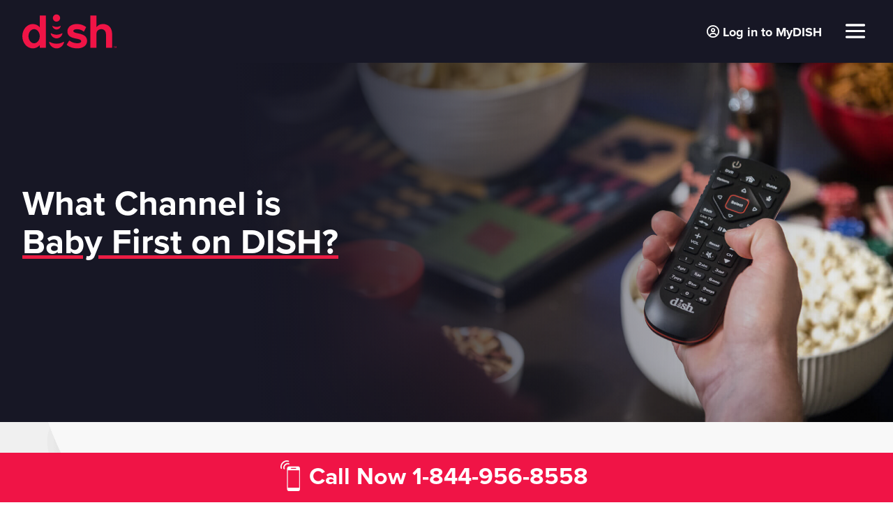

--- FILE ---
content_type: text/html; charset=UTF-8
request_url: https://www.infinitydish.com/channel/baby1/
body_size: 52729
content:
<!DOCTYPE html>
<html lang="en-US" prefix="og: https://ogp.me/ns#">
<head>
	<meta charset="UTF-8" />
<meta http-equiv="X-UA-Compatible" content="IE=edge">
	<link rel="pingback" href="https://www.infinitydish.com/xmlrpc.php" />

	<script type="text/javascript">
		document.documentElement.className = 'js';
	</script>
	
	<!-- Start VWO Async SmartCode -->
<link rel="preconnect" href="https://dev.visualwebsiteoptimizer.com" />
<script type='text/javascript' id='vwoCode'>
window._vwo_code || (function() {
var account_id=538209,
version=2.1,
settings_tolerance=5000,
hide_element='body',
hide_element_style = 'opacity:0 !important;filter:alpha(opacity=0) !important;background:none !important',
/* DO NOT EDIT BELOW THIS LINE */
f=false,w=window,d=document,v=d.querySelector('#vwoCode'),cK='_vwo_'+account_id+'_settings',cc={};try{var c=JSON.parse(localStorage.getItem('_vwo_'+account_id+'_config'));cc=c&&typeof c==='object'?c:{}}catch(e){}var stT=cc.stT==='session'?w.sessionStorage:w.localStorage;code={use_existing_jquery:function(){return typeof use_existing_jquery!=='undefined'?use_existing_jquery:undefined},library_tolerance:function(){return typeof library_tolerance!=='undefined'?library_tolerance:undefined},settings_tolerance:function(){return cc.sT||settings_tolerance},hide_element_style:function(){return'{'+(cc.hES||hide_element_style)+'}'},hide_element:function(){if(performance.getEntriesByName('first-contentful-paint')[0]){return''}return typeof cc.hE==='string'?cc.hE:hide_element},getVersion:function(){return version},finish:function(e){if(!f){f=true;var t=d.getElementById('_vis_opt_path_hides');if(t)t.parentNode.removeChild(t);if(e)(new Image).src='https://dev.visualwebsiteoptimizer.com/ee.gif?a='+account_id+e}},finished:function(){return f},addScript:function(e){var t=d.createElement('script');t.type='text/javascript';if(e.src){t.src=e.src}else{t.text=e.text}d.getElementsByTagName('head')[0].appendChild(t)},load:function(e,t){var i=this.getSettings(),n=d.createElement('script'),r=this;t=t||{};if(i){n.textContent=i;d.getElementsByTagName('head')[0].appendChild(n);if(!w.VWO||VWO.caE){stT.removeItem(cK);r.load(e)}}else{var o=new XMLHttpRequest;o.open('GET',e,true);o.withCredentials=!t.dSC;o.responseType=t.responseType||'text';o.onload=function(){if(t.onloadCb){return t.onloadCb(o,e)}if(o.status===200){_vwo_code.addScript({text:o.responseText})}else{_vwo_code.finish('&e=loading_failure:'+e)}};o.onerror=function(){if(t.onerrorCb){return t.onerrorCb(e)}_vwo_code.finish('&e=loading_failure:'+e)};o.send()}},getSettings:function(){try{var e=stT.getItem(cK);if(!e){return}e=JSON.parse(e);if(Date.now()>e.e){stT.removeItem(cK);return}return e.s}catch(e){return}},init:function(){if(d.URL.indexOf('__vwo_disable__')>-1)return;var e=this.settings_tolerance();w._vwo_settings_timer=setTimeout(function(){_vwo_code.finish();stT.removeItem(cK)},e);var t;if(this.hide_element()!=='body'){t=d.createElement('style');var i=this.hide_element(),n=i?i+this.hide_element_style():'',r=d.getElementsByTagName('head')[0];t.setAttribute('id','_vis_opt_path_hides');v&&t.setAttribute('nonce',v.nonce);t.setAttribute('type','text/css');if(t.styleSheet)t.styleSheet.cssText=n;else t.appendChild(d.createTextNode(n));r.appendChild(t)}else{t=d.getElementsByTagName('head')[0];var n=d.createElement('div');n.style.cssText='z-index: 2147483647 !important;position: fixed !important;left: 0 !important;top: 0 !important;width: 100% !important;height: 100% !important;background: white !important;';n.setAttribute('id','_vis_opt_path_hides');n.classList.add('_vis_hide_layer');t.parentNode.insertBefore(n,t.nextSibling)}var o='https://dev.visualwebsiteoptimizer.com/j.php?a='+account_id+'&u='+encodeURIComponent(d.URL)+'&vn='+version;if(w.location.search.indexOf('_vwo_xhr')!==-1){this.addScript({src:o})}else{this.load(o+'&x=true')}}};w._vwo_code=code;code.init();})();
</script>
<!-- End VWO Async SmartCode --><script type='text/javascript' id='essential_global-js-extra'>
                var essentials = {'prop':'InfinityDishV2'};
            </script><link rel="preconnect" href="https://fonts.gstatic.com" crossorigin /><script id="diviarea-loader">window.DiviPopupData=window.DiviAreaConfig={"zIndex":1000000,"animateSpeed":400,"triggerClassPrefix":"show-popup-","idAttrib":"data-popup","modalIndicatorClass":"is-modal","blockingIndicatorClass":"is-blocking","defaultShowCloseButton":true,"withCloseClass":"with-close","noCloseClass":"no-close","triggerCloseClass":"close","singletonClass":"single","darkModeClass":"dark","noShadowClass":"no-shadow","altCloseClass":"close-alt","popupSelector":".et_pb_section.popup","initializeOnEvent":"et_pb_after_init_modules","popupWrapperClass":"area-outer-wrap","fullHeightClass":"full-height","openPopupClass":"da-overlay-visible","overlayClass":"da-overlay","exitIndicatorClass":"on-exit","hoverTriggerClass":"on-hover","clickTriggerClass":"on-click","onExitDelay":2000,"notMobileClass":"not-mobile","notTabletClass":"not-tablet","notDesktopClass":"not-desktop","baseContext":"body","activePopupClass":"is-open","closeButtonClass":"da-close","withLoaderClass":"with-loader","debug":false,"ajaxUrl":"https:\/\/www.infinitydish.com\/wp-admin\/admin-ajax.php","sys":[]};var divimode_loader=function(){"use strict";!function(t){t.DiviArea=t.DiviPopup={loaded:!1};var n=t.DiviArea,i=n.Hooks={},o={};function r(t,n,i){var r,e,c;if("string"==typeof t)if(o[t]){if(n)if((r=o[t])&&i)for(c=r.length;c--;)(e=r[c]).callback===n&&e.context===i&&(r[c]=!1);else for(c=r.length;c--;)r[c].callback===n&&(r[c]=!1)}else o[t]=[]}function e(t,n,i,r){if("string"==typeof t){var e={callback:n,priority:i,context:r},c=o[t];c?(c.push(e),c=function(t){var n,i,o,r,e=t.length;for(r=1;r<e;r++)for(n=t[r],i=r;i>0;i--)(o=t[i-1]).priority>n.priority&&(t[i]=o,t[i-1]=n);return t}(c)):c=[e],o[t]=c}}function c(t,n,i){"string"==typeof n&&(n=[n]);var r,e,c=[];for(r=0;r<n.length;r++)Array.prototype.push.apply(c,o[n[r]]);for(e=0;e<c.length;e++){var a=void 0;c[e]&&"function"==typeof c[e].callback&&("filter"===t?void 0!==(a=c[e].callback.apply(c[e].context,i))&&(i[0]=a):c[e].callback.apply(c[e].context,i))}if("filter"===t)return i[0]}i.silent=function(){return i},n.removeFilter=i.removeFilter=function(t,n){r(t,n)},n.removeAction=i.removeAction=function(t,n){r(t,n)},n.applyFilters=i.applyFilters=function(t){for(var n=[],i=arguments.length-1;i-- >0;)n[i]=arguments[i+1];return c("filter",t,n)},n.doAction=i.doAction=function(t){for(var n=[],i=arguments.length-1;i-- >0;)n[i]=arguments[i+1];c("action",t,n)},n.addFilter=i.addFilter=function(n,i,o,r){e(n,i,parseInt(o||10,10),r||t)},n.addAction=i.addAction=function(n,i,o,r){e(n,i,parseInt(o||10,10),r||t)},n.addActionOnce=i.addActionOnce=function(n,i,o,c){e(n,i,parseInt(o||10,10),c||t),e(n,(function(){r(n,i)}),1+parseInt(o||10,10),c||t)}}(window);return{}}();
</script><style id="et-divi-open-sans-inline-css">/* Original: https://fonts.googleapis.com/css?family=Open+Sans:300italic,400italic,600italic,700italic,800italic,400,300,600,700,800&#038;subset=latin,latin-ext&#038;display=swap *//* User Agent: Mozilla/5.0 (Unknown; Linux x86_64) AppleWebKit/538.1 (KHTML, like Gecko) Safari/538.1 Daum/4.1 */@font-face {font-family: 'Open Sans';font-style: italic;font-weight: 300;font-stretch: normal;font-display: swap;src: url(https://fonts.gstatic.com/s/opensans/v44/memQYaGs126MiZpBA-UFUIcVXSCEkx2cmqvXlWq8tWZ0Pw86hd0Rk5hkWV4exQ.ttf) format('truetype');}@font-face {font-family: 'Open Sans';font-style: italic;font-weight: 400;font-stretch: normal;font-display: swap;src: url(https://fonts.gstatic.com/s/opensans/v44/memQYaGs126MiZpBA-UFUIcVXSCEkx2cmqvXlWq8tWZ0Pw86hd0Rk8ZkWV4exQ.ttf) format('truetype');}@font-face {font-family: 'Open Sans';font-style: italic;font-weight: 600;font-stretch: normal;font-display: swap;src: url(https://fonts.gstatic.com/s/opensans/v44/memQYaGs126MiZpBA-UFUIcVXSCEkx2cmqvXlWq8tWZ0Pw86hd0RkxhjWV4exQ.ttf) format('truetype');}@font-face {font-family: 'Open Sans';font-style: italic;font-weight: 700;font-stretch: normal;font-display: swap;src: url(https://fonts.gstatic.com/s/opensans/v44/memQYaGs126MiZpBA-UFUIcVXSCEkx2cmqvXlWq8tWZ0Pw86hd0RkyFjWV4exQ.ttf) format('truetype');}@font-face {font-family: 'Open Sans';font-style: italic;font-weight: 800;font-stretch: normal;font-display: swap;src: url(https://fonts.gstatic.com/s/opensans/v44/memQYaGs126MiZpBA-UFUIcVXSCEkx2cmqvXlWq8tWZ0Pw86hd0Rk0ZjWV4exQ.ttf) format('truetype');}@font-face {font-family: 'Open Sans';font-style: normal;font-weight: 300;font-stretch: normal;font-display: swap;src: url(https://fonts.gstatic.com/s/opensans/v44/memSYaGs126MiZpBA-UvWbX2vVnXBbObj2OVZyOOSr4dVJWUgsiH0B4uaVc.ttf) format('truetype');}@font-face {font-family: 'Open Sans';font-style: normal;font-weight: 400;font-stretch: normal;font-display: swap;src: url(https://fonts.gstatic.com/s/opensans/v44/memSYaGs126MiZpBA-UvWbX2vVnXBbObj2OVZyOOSr4dVJWUgsjZ0B4uaVc.ttf) format('truetype');}@font-face {font-family: 'Open Sans';font-style: normal;font-weight: 600;font-stretch: normal;font-display: swap;src: url(https://fonts.gstatic.com/s/opensans/v44/memSYaGs126MiZpBA-UvWbX2vVnXBbObj2OVZyOOSr4dVJWUgsgH1x4uaVc.ttf) format('truetype');}@font-face {font-family: 'Open Sans';font-style: normal;font-weight: 700;font-stretch: normal;font-display: swap;src: url(https://fonts.gstatic.com/s/opensans/v44/memSYaGs126MiZpBA-UvWbX2vVnXBbObj2OVZyOOSr4dVJWUgsg-1x4uaVc.ttf) format('truetype');}@font-face {font-family: 'Open Sans';font-style: normal;font-weight: 800;font-stretch: normal;font-display: swap;src: url(https://fonts.gstatic.com/s/opensans/v44/memSYaGs126MiZpBA-UvWbX2vVnXBbObj2OVZyOOSr4dVJWUgshZ1x4uaVc.ttf) format('truetype');}/* User Agent: Mozilla/5.0 (Windows NT 6.1; WOW64; rv:27.0) Gecko/20100101 Firefox/27.0 */@font-face {font-family: 'Open Sans';font-style: italic;font-weight: 300;font-stretch: normal;font-display: swap;src: url(https://fonts.gstatic.com/l/font?kit=memQYaGs126MiZpBA-UFUIcVXSCEkx2cmqvXlWq8tWZ0Pw86hd0Rk5hkWV4exg&skey=743457fe2cc29280&v=v44) format('woff');}@font-face {font-family: 'Open Sans';font-style: italic;font-weight: 400;font-stretch: normal;font-display: swap;src: url(https://fonts.gstatic.com/l/font?kit=memQYaGs126MiZpBA-UFUIcVXSCEkx2cmqvXlWq8tWZ0Pw86hd0Rk8ZkWV4exg&skey=743457fe2cc29280&v=v44) format('woff');}@font-face {font-family: 'Open Sans';font-style: italic;font-weight: 600;font-stretch: normal;font-display: swap;src: url(https://fonts.gstatic.com/l/font?kit=memQYaGs126MiZpBA-UFUIcVXSCEkx2cmqvXlWq8tWZ0Pw86hd0RkxhjWV4exg&skey=743457fe2cc29280&v=v44) format('woff');}@font-face {font-family: 'Open Sans';font-style: italic;font-weight: 700;font-stretch: normal;font-display: swap;src: url(https://fonts.gstatic.com/l/font?kit=memQYaGs126MiZpBA-UFUIcVXSCEkx2cmqvXlWq8tWZ0Pw86hd0RkyFjWV4exg&skey=743457fe2cc29280&v=v44) format('woff');}@font-face {font-family: 'Open Sans';font-style: italic;font-weight: 800;font-stretch: normal;font-display: swap;src: url(https://fonts.gstatic.com/l/font?kit=memQYaGs126MiZpBA-UFUIcVXSCEkx2cmqvXlWq8tWZ0Pw86hd0Rk0ZjWV4exg&skey=743457fe2cc29280&v=v44) format('woff');}@font-face {font-family: 'Open Sans';font-style: normal;font-weight: 300;font-stretch: normal;font-display: swap;src: url(https://fonts.gstatic.com/l/font?kit=memSYaGs126MiZpBA-UvWbX2vVnXBbObj2OVZyOOSr4dVJWUgsiH0B4uaVQ&skey=62c1cbfccc78b4b2&v=v44) format('woff');}@font-face {font-family: 'Open Sans';font-style: normal;font-weight: 400;font-stretch: normal;font-display: swap;src: url(https://fonts.gstatic.com/l/font?kit=memSYaGs126MiZpBA-UvWbX2vVnXBbObj2OVZyOOSr4dVJWUgsjZ0B4uaVQ&skey=62c1cbfccc78b4b2&v=v44) format('woff');}@font-face {font-family: 'Open Sans';font-style: normal;font-weight: 600;font-stretch: normal;font-display: swap;src: url(https://fonts.gstatic.com/l/font?kit=memSYaGs126MiZpBA-UvWbX2vVnXBbObj2OVZyOOSr4dVJWUgsgH1x4uaVQ&skey=62c1cbfccc78b4b2&v=v44) format('woff');}@font-face {font-family: 'Open Sans';font-style: normal;font-weight: 700;font-stretch: normal;font-display: swap;src: url(https://fonts.gstatic.com/l/font?kit=memSYaGs126MiZpBA-UvWbX2vVnXBbObj2OVZyOOSr4dVJWUgsg-1x4uaVQ&skey=62c1cbfccc78b4b2&v=v44) format('woff');}@font-face {font-family: 'Open Sans';font-style: normal;font-weight: 800;font-stretch: normal;font-display: swap;src: url(https://fonts.gstatic.com/l/font?kit=memSYaGs126MiZpBA-UvWbX2vVnXBbObj2OVZyOOSr4dVJWUgshZ1x4uaVQ&skey=62c1cbfccc78b4b2&v=v44) format('woff');}/* User Agent: Mozilla/5.0 (Windows NT 6.3; rv:39.0) Gecko/20100101 Firefox/39.0 */@font-face {font-family: 'Open Sans';font-style: italic;font-weight: 300;font-stretch: normal;font-display: swap;src: url(https://fonts.gstatic.com/s/opensans/v44/memQYaGs126MiZpBA-UFUIcVXSCEkx2cmqvXlWq8tWZ0Pw86hd0Rk5hkWV4ewA.woff2) format('woff2');}@font-face {font-family: 'Open Sans';font-style: italic;font-weight: 400;font-stretch: normal;font-display: swap;src: url(https://fonts.gstatic.com/s/opensans/v44/memQYaGs126MiZpBA-UFUIcVXSCEkx2cmqvXlWq8tWZ0Pw86hd0Rk8ZkWV4ewA.woff2) format('woff2');}@font-face {font-family: 'Open Sans';font-style: italic;font-weight: 600;font-stretch: normal;font-display: swap;src: url(https://fonts.gstatic.com/s/opensans/v44/memQYaGs126MiZpBA-UFUIcVXSCEkx2cmqvXlWq8tWZ0Pw86hd0RkxhjWV4ewA.woff2) format('woff2');}@font-face {font-family: 'Open Sans';font-style: italic;font-weight: 700;font-stretch: normal;font-display: swap;src: url(https://fonts.gstatic.com/s/opensans/v44/memQYaGs126MiZpBA-UFUIcVXSCEkx2cmqvXlWq8tWZ0Pw86hd0RkyFjWV4ewA.woff2) format('woff2');}@font-face {font-family: 'Open Sans';font-style: italic;font-weight: 800;font-stretch: normal;font-display: swap;src: url(https://fonts.gstatic.com/s/opensans/v44/memQYaGs126MiZpBA-UFUIcVXSCEkx2cmqvXlWq8tWZ0Pw86hd0Rk0ZjWV4ewA.woff2) format('woff2');}@font-face {font-family: 'Open Sans';font-style: normal;font-weight: 300;font-stretch: normal;font-display: swap;src: url(https://fonts.gstatic.com/s/opensans/v44/memSYaGs126MiZpBA-UvWbX2vVnXBbObj2OVZyOOSr4dVJWUgsiH0B4uaVI.woff2) format('woff2');}@font-face {font-family: 'Open Sans';font-style: normal;font-weight: 400;font-stretch: normal;font-display: swap;src: url(https://fonts.gstatic.com/s/opensans/v44/memSYaGs126MiZpBA-UvWbX2vVnXBbObj2OVZyOOSr4dVJWUgsjZ0B4uaVI.woff2) format('woff2');}@font-face {font-family: 'Open Sans';font-style: normal;font-weight: 600;font-stretch: normal;font-display: swap;src: url(https://fonts.gstatic.com/s/opensans/v44/memSYaGs126MiZpBA-UvWbX2vVnXBbObj2OVZyOOSr4dVJWUgsgH1x4uaVI.woff2) format('woff2');}@font-face {font-family: 'Open Sans';font-style: normal;font-weight: 700;font-stretch: normal;font-display: swap;src: url(https://fonts.gstatic.com/s/opensans/v44/memSYaGs126MiZpBA-UvWbX2vVnXBbObj2OVZyOOSr4dVJWUgsg-1x4uaVI.woff2) format('woff2');}@font-face {font-family: 'Open Sans';font-style: normal;font-weight: 800;font-stretch: normal;font-display: swap;src: url(https://fonts.gstatic.com/s/opensans/v44/memSYaGs126MiZpBA-UvWbX2vVnXBbObj2OVZyOOSr4dVJWUgshZ1x4uaVI.woff2) format('woff2');}</style><script type="text/javascript">
			let jqueryParams=[],jQuery=function(r){return jqueryParams=[...jqueryParams,r],jQuery},$=function(r){return jqueryParams=[...jqueryParams,r],$};window.jQuery=jQuery,window.$=jQuery;let customHeadScripts=!1;jQuery.fn=jQuery.prototype={},$.fn=jQuery.prototype={},jQuery.noConflict=function(r){if(window.jQuery)return jQuery=window.jQuery,$=window.jQuery,customHeadScripts=!0,jQuery.noConflict},jQuery.ready=function(r){jqueryParams=[...jqueryParams,r]},$.ready=function(r){jqueryParams=[...jqueryParams,r]},jQuery.load=function(r){jqueryParams=[...jqueryParams,r]},$.load=function(r){jqueryParams=[...jqueryParams,r]},jQuery.fn.ready=function(r){jqueryParams=[...jqueryParams,r]},$.fn.ready=function(r){jqueryParams=[...jqueryParams,r]};</script>
<!-- Search Engine Optimization by Rank Math PRO - https://rankmath.com/ -->
<!-- /Rank Math WordPress SEO plugin -->

<link rel='dns-prefetch' href='//www.infinitydish.com' />
<link rel='dns-prefetch' href='//global.isg.us' />
<link rel='dns-prefetch' href='//kit.fontawesome.com' />
<link rel='dns-prefetch' href='//cdn.jsdelivr.net' />
<link rel='dns-prefetch' href='//use.typekit.net' />
<link rel="alternate" type="application/rss+xml" title="Infinity DISH &raquo; Feed" href="https://www.infinitydish.com/feed/" />
<link rel="alternate" type="application/rss+xml" title="Infinity DISH &raquo; Comments Feed" href="https://www.infinitydish.com/comments/feed/" />
<meta content="Infinity Dish v2 v." name="generator"/><link rel='stylesheet' id='wp-block-library-css' href='https://www.infinitydish.com/wp-includes/css/dist/block-library/style.min.css?ver=6.6.4' type='text/css' media='all' />
<style id='wp-block-library-theme-inline-css' type='text/css'>
.wp-block-audio :where(figcaption){color:#555;font-size:13px;text-align:center}.is-dark-theme .wp-block-audio :where(figcaption){color:#ffffffa6}.wp-block-audio{margin:0 0 1em}.wp-block-code{border:1px solid #ccc;border-radius:4px;font-family:Menlo,Consolas,monaco,monospace;padding:.8em 1em}.wp-block-embed :where(figcaption){color:#555;font-size:13px;text-align:center}.is-dark-theme .wp-block-embed :where(figcaption){color:#ffffffa6}.wp-block-embed{margin:0 0 1em}.blocks-gallery-caption{color:#555;font-size:13px;text-align:center}.is-dark-theme .blocks-gallery-caption{color:#ffffffa6}:root :where(.wp-block-image figcaption){color:#555;font-size:13px;text-align:center}.is-dark-theme :root :where(.wp-block-image figcaption){color:#ffffffa6}.wp-block-image{margin:0 0 1em}.wp-block-pullquote{border-bottom:4px solid;border-top:4px solid;color:currentColor;margin-bottom:1.75em}.wp-block-pullquote cite,.wp-block-pullquote footer,.wp-block-pullquote__citation{color:currentColor;font-size:.8125em;font-style:normal;text-transform:uppercase}.wp-block-quote{border-left:.25em solid;margin:0 0 1.75em;padding-left:1em}.wp-block-quote cite,.wp-block-quote footer{color:currentColor;font-size:.8125em;font-style:normal;position:relative}.wp-block-quote.has-text-align-right{border-left:none;border-right:.25em solid;padding-left:0;padding-right:1em}.wp-block-quote.has-text-align-center{border:none;padding-left:0}.wp-block-quote.is-large,.wp-block-quote.is-style-large,.wp-block-quote.is-style-plain{border:none}.wp-block-search .wp-block-search__label{font-weight:700}.wp-block-search__button{border:1px solid #ccc;padding:.375em .625em}:where(.wp-block-group.has-background){padding:1.25em 2.375em}.wp-block-separator.has-css-opacity{opacity:.4}.wp-block-separator{border:none;border-bottom:2px solid;margin-left:auto;margin-right:auto}.wp-block-separator.has-alpha-channel-opacity{opacity:1}.wp-block-separator:not(.is-style-wide):not(.is-style-dots){width:100px}.wp-block-separator.has-background:not(.is-style-dots){border-bottom:none;height:1px}.wp-block-separator.has-background:not(.is-style-wide):not(.is-style-dots){height:2px}.wp-block-table{margin:0 0 1em}.wp-block-table td,.wp-block-table th{word-break:normal}.wp-block-table :where(figcaption){color:#555;font-size:13px;text-align:center}.is-dark-theme .wp-block-table :where(figcaption){color:#ffffffa6}.wp-block-video :where(figcaption){color:#555;font-size:13px;text-align:center}.is-dark-theme .wp-block-video :where(figcaption){color:#ffffffa6}.wp-block-video{margin:0 0 1em}:root :where(.wp-block-template-part.has-background){margin-bottom:0;margin-top:0;padding:1.25em 2.375em}
</style>
<style id='rank-math-toc-block-style-inline-css' type='text/css'>
.wp-block-rank-math-toc-block nav ol{counter-reset:item}.wp-block-rank-math-toc-block nav ol li{display:block}.wp-block-rank-math-toc-block nav ol li:before{content:counters(item, ".") ". ";counter-increment:item}

</style>
<style id='global-styles-inline-css' type='text/css'>
:root{--wp--preset--aspect-ratio--square: 1;--wp--preset--aspect-ratio--4-3: 4/3;--wp--preset--aspect-ratio--3-4: 3/4;--wp--preset--aspect-ratio--3-2: 3/2;--wp--preset--aspect-ratio--2-3: 2/3;--wp--preset--aspect-ratio--16-9: 16/9;--wp--preset--aspect-ratio--9-16: 9/16;--wp--preset--color--black: #000000;--wp--preset--color--cyan-bluish-gray: #abb8c3;--wp--preset--color--white: #ffffff;--wp--preset--color--pale-pink: #f78da7;--wp--preset--color--vivid-red: #cf2e2e;--wp--preset--color--luminous-vivid-orange: #ff6900;--wp--preset--color--luminous-vivid-amber: #fcb900;--wp--preset--color--light-green-cyan: #7bdcb5;--wp--preset--color--vivid-green-cyan: #00d084;--wp--preset--color--pale-cyan-blue: #8ed1fc;--wp--preset--color--vivid-cyan-blue: #0693e3;--wp--preset--color--vivid-purple: #9b51e0;--wp--preset--gradient--vivid-cyan-blue-to-vivid-purple: linear-gradient(135deg,rgba(6,147,227,1) 0%,rgb(155,81,224) 100%);--wp--preset--gradient--light-green-cyan-to-vivid-green-cyan: linear-gradient(135deg,rgb(122,220,180) 0%,rgb(0,208,130) 100%);--wp--preset--gradient--luminous-vivid-amber-to-luminous-vivid-orange: linear-gradient(135deg,rgba(252,185,0,1) 0%,rgba(255,105,0,1) 100%);--wp--preset--gradient--luminous-vivid-orange-to-vivid-red: linear-gradient(135deg,rgba(255,105,0,1) 0%,rgb(207,46,46) 100%);--wp--preset--gradient--very-light-gray-to-cyan-bluish-gray: linear-gradient(135deg,rgb(238,238,238) 0%,rgb(169,184,195) 100%);--wp--preset--gradient--cool-to-warm-spectrum: linear-gradient(135deg,rgb(74,234,220) 0%,rgb(151,120,209) 20%,rgb(207,42,186) 40%,rgb(238,44,130) 60%,rgb(251,105,98) 80%,rgb(254,248,76) 100%);--wp--preset--gradient--blush-light-purple: linear-gradient(135deg,rgb(255,206,236) 0%,rgb(152,150,240) 100%);--wp--preset--gradient--blush-bordeaux: linear-gradient(135deg,rgb(254,205,165) 0%,rgb(254,45,45) 50%,rgb(107,0,62) 100%);--wp--preset--gradient--luminous-dusk: linear-gradient(135deg,rgb(255,203,112) 0%,rgb(199,81,192) 50%,rgb(65,88,208) 100%);--wp--preset--gradient--pale-ocean: linear-gradient(135deg,rgb(255,245,203) 0%,rgb(182,227,212) 50%,rgb(51,167,181) 100%);--wp--preset--gradient--electric-grass: linear-gradient(135deg,rgb(202,248,128) 0%,rgb(113,206,126) 100%);--wp--preset--gradient--midnight: linear-gradient(135deg,rgb(2,3,129) 0%,rgb(40,116,252) 100%);--wp--preset--font-size--small: 13px;--wp--preset--font-size--medium: 20px;--wp--preset--font-size--large: 36px;--wp--preset--font-size--x-large: 42px;--wp--preset--spacing--20: 0.44rem;--wp--preset--spacing--30: 0.67rem;--wp--preset--spacing--40: 1rem;--wp--preset--spacing--50: 1.5rem;--wp--preset--spacing--60: 2.25rem;--wp--preset--spacing--70: 3.38rem;--wp--preset--spacing--80: 5.06rem;--wp--preset--shadow--natural: 6px 6px 9px rgba(0, 0, 0, 0.2);--wp--preset--shadow--deep: 12px 12px 50px rgba(0, 0, 0, 0.4);--wp--preset--shadow--sharp: 6px 6px 0px rgba(0, 0, 0, 0.2);--wp--preset--shadow--outlined: 6px 6px 0px -3px rgba(255, 255, 255, 1), 6px 6px rgba(0, 0, 0, 1);--wp--preset--shadow--crisp: 6px 6px 0px rgba(0, 0, 0, 1);}:root { --wp--style--global--content-size: 823px;--wp--style--global--wide-size: 1080px; }:where(body) { margin: 0; }.wp-site-blocks > .alignleft { float: left; margin-right: 2em; }.wp-site-blocks > .alignright { float: right; margin-left: 2em; }.wp-site-blocks > .aligncenter { justify-content: center; margin-left: auto; margin-right: auto; }:where(.is-layout-flex){gap: 0.5em;}:where(.is-layout-grid){gap: 0.5em;}.is-layout-flow > .alignleft{float: left;margin-inline-start: 0;margin-inline-end: 2em;}.is-layout-flow > .alignright{float: right;margin-inline-start: 2em;margin-inline-end: 0;}.is-layout-flow > .aligncenter{margin-left: auto !important;margin-right: auto !important;}.is-layout-constrained > .alignleft{float: left;margin-inline-start: 0;margin-inline-end: 2em;}.is-layout-constrained > .alignright{float: right;margin-inline-start: 2em;margin-inline-end: 0;}.is-layout-constrained > .aligncenter{margin-left: auto !important;margin-right: auto !important;}.is-layout-constrained > :where(:not(.alignleft):not(.alignright):not(.alignfull)){max-width: var(--wp--style--global--content-size);margin-left: auto !important;margin-right: auto !important;}.is-layout-constrained > .alignwide{max-width: var(--wp--style--global--wide-size);}body .is-layout-flex{display: flex;}.is-layout-flex{flex-wrap: wrap;align-items: center;}.is-layout-flex > :is(*, div){margin: 0;}body .is-layout-grid{display: grid;}.is-layout-grid > :is(*, div){margin: 0;}body{padding-top: 0px;padding-right: 0px;padding-bottom: 0px;padding-left: 0px;}:root :where(.wp-element-button, .wp-block-button__link){background-color: #32373c;border-width: 0;color: #fff;font-family: inherit;font-size: inherit;line-height: inherit;padding: calc(0.667em + 2px) calc(1.333em + 2px);text-decoration: none;}.has-black-color{color: var(--wp--preset--color--black) !important;}.has-cyan-bluish-gray-color{color: var(--wp--preset--color--cyan-bluish-gray) !important;}.has-white-color{color: var(--wp--preset--color--white) !important;}.has-pale-pink-color{color: var(--wp--preset--color--pale-pink) !important;}.has-vivid-red-color{color: var(--wp--preset--color--vivid-red) !important;}.has-luminous-vivid-orange-color{color: var(--wp--preset--color--luminous-vivid-orange) !important;}.has-luminous-vivid-amber-color{color: var(--wp--preset--color--luminous-vivid-amber) !important;}.has-light-green-cyan-color{color: var(--wp--preset--color--light-green-cyan) !important;}.has-vivid-green-cyan-color{color: var(--wp--preset--color--vivid-green-cyan) !important;}.has-pale-cyan-blue-color{color: var(--wp--preset--color--pale-cyan-blue) !important;}.has-vivid-cyan-blue-color{color: var(--wp--preset--color--vivid-cyan-blue) !important;}.has-vivid-purple-color{color: var(--wp--preset--color--vivid-purple) !important;}.has-black-background-color{background-color: var(--wp--preset--color--black) !important;}.has-cyan-bluish-gray-background-color{background-color: var(--wp--preset--color--cyan-bluish-gray) !important;}.has-white-background-color{background-color: var(--wp--preset--color--white) !important;}.has-pale-pink-background-color{background-color: var(--wp--preset--color--pale-pink) !important;}.has-vivid-red-background-color{background-color: var(--wp--preset--color--vivid-red) !important;}.has-luminous-vivid-orange-background-color{background-color: var(--wp--preset--color--luminous-vivid-orange) !important;}.has-luminous-vivid-amber-background-color{background-color: var(--wp--preset--color--luminous-vivid-amber) !important;}.has-light-green-cyan-background-color{background-color: var(--wp--preset--color--light-green-cyan) !important;}.has-vivid-green-cyan-background-color{background-color: var(--wp--preset--color--vivid-green-cyan) !important;}.has-pale-cyan-blue-background-color{background-color: var(--wp--preset--color--pale-cyan-blue) !important;}.has-vivid-cyan-blue-background-color{background-color: var(--wp--preset--color--vivid-cyan-blue) !important;}.has-vivid-purple-background-color{background-color: var(--wp--preset--color--vivid-purple) !important;}.has-black-border-color{border-color: var(--wp--preset--color--black) !important;}.has-cyan-bluish-gray-border-color{border-color: var(--wp--preset--color--cyan-bluish-gray) !important;}.has-white-border-color{border-color: var(--wp--preset--color--white) !important;}.has-pale-pink-border-color{border-color: var(--wp--preset--color--pale-pink) !important;}.has-vivid-red-border-color{border-color: var(--wp--preset--color--vivid-red) !important;}.has-luminous-vivid-orange-border-color{border-color: var(--wp--preset--color--luminous-vivid-orange) !important;}.has-luminous-vivid-amber-border-color{border-color: var(--wp--preset--color--luminous-vivid-amber) !important;}.has-light-green-cyan-border-color{border-color: var(--wp--preset--color--light-green-cyan) !important;}.has-vivid-green-cyan-border-color{border-color: var(--wp--preset--color--vivid-green-cyan) !important;}.has-pale-cyan-blue-border-color{border-color: var(--wp--preset--color--pale-cyan-blue) !important;}.has-vivid-cyan-blue-border-color{border-color: var(--wp--preset--color--vivid-cyan-blue) !important;}.has-vivid-purple-border-color{border-color: var(--wp--preset--color--vivid-purple) !important;}.has-vivid-cyan-blue-to-vivid-purple-gradient-background{background: var(--wp--preset--gradient--vivid-cyan-blue-to-vivid-purple) !important;}.has-light-green-cyan-to-vivid-green-cyan-gradient-background{background: var(--wp--preset--gradient--light-green-cyan-to-vivid-green-cyan) !important;}.has-luminous-vivid-amber-to-luminous-vivid-orange-gradient-background{background: var(--wp--preset--gradient--luminous-vivid-amber-to-luminous-vivid-orange) !important;}.has-luminous-vivid-orange-to-vivid-red-gradient-background{background: var(--wp--preset--gradient--luminous-vivid-orange-to-vivid-red) !important;}.has-very-light-gray-to-cyan-bluish-gray-gradient-background{background: var(--wp--preset--gradient--very-light-gray-to-cyan-bluish-gray) !important;}.has-cool-to-warm-spectrum-gradient-background{background: var(--wp--preset--gradient--cool-to-warm-spectrum) !important;}.has-blush-light-purple-gradient-background{background: var(--wp--preset--gradient--blush-light-purple) !important;}.has-blush-bordeaux-gradient-background{background: var(--wp--preset--gradient--blush-bordeaux) !important;}.has-luminous-dusk-gradient-background{background: var(--wp--preset--gradient--luminous-dusk) !important;}.has-pale-ocean-gradient-background{background: var(--wp--preset--gradient--pale-ocean) !important;}.has-electric-grass-gradient-background{background: var(--wp--preset--gradient--electric-grass) !important;}.has-midnight-gradient-background{background: var(--wp--preset--gradient--midnight) !important;}.has-small-font-size{font-size: var(--wp--preset--font-size--small) !important;}.has-medium-font-size{font-size: var(--wp--preset--font-size--medium) !important;}.has-large-font-size{font-size: var(--wp--preset--font-size--large) !important;}.has-x-large-font-size{font-size: var(--wp--preset--font-size--x-large) !important;}
:where(.wp-block-post-template.is-layout-flex){gap: 1.25em;}:where(.wp-block-post-template.is-layout-grid){gap: 1.25em;}
:where(.wp-block-columns.is-layout-flex){gap: 2em;}:where(.wp-block-columns.is-layout-grid){gap: 2em;}
:root :where(.wp-block-pullquote){font-size: 1.5em;line-height: 1.6;}
</style>
<link rel='stylesheet' id='css-divi-area-css' href='https://www.infinitydish.com/wp-content/plugins/popups-for-divi/styles/front.min.css?ver=3.0.5' type='text/css' media='all' />
<style id='css-divi-area-inline-css' type='text/css'>
.et_pb_section.popup{display:none}
</style>
<link rel='stylesheet' id='font-awesome-pro-css' href='//kit.fontawesome.com/99eafb9627.css?ver=6.6.4' type='text/css' media='all' />
<link rel='stylesheet' id='slick-carousel-css' href='//cdn.jsdelivr.net/npm/slick-carousel@1.8.1/slick/slick.css?ver=6.6.4' type='text/css' media='all' />
<link rel='stylesheet' id='dish-fonts-css' href='//use.typekit.net/mhp7blr.css?ver=6.6.4' type='text/css' media='all' />
<link rel='stylesheet' id='boost-fonts-css' href='//use.typekit.net/gls3llz.css?ver=6.6.4' type='text/css' media='all' />
<link rel='stylesheet' id='divi-style-parent-css' href='https://www.infinitydish.com/wp-content/themes/Divi/style-static.min.css?ver=4.27.4' type='text/css' media='all' />
<link rel='stylesheet' id='divi-style-css' href='https://www.infinitydish.com/wp-content/themes/infinity-dish-v2/style.css?ver=1768940251' type='text/css' media='all' />
<link rel='stylesheet' id='basictable-css' href='https://www.infinitydish.com/wp-content/themes/infinity-dish-v2/css/basictable.min.css?ver=1768940252' type='text/css' media='all' />
<script type="text/javascript" src="https://www.infinitydish.com/wp-includes/js/jquery/jquery.min.js?ver=3.7.1" id="jquery-core-js"></script>
<script type="text/javascript" src="https://www.infinitydish.com/wp-includes/js/jquery/jquery-migrate.min.js?ver=3.4.1" id="jquery-migrate-js"></script>
<script type="text/javascript" id="jquery-js-after">
/* <![CDATA[ */
jqueryParams.length&&$.each(jqueryParams,function(e,r){if("function"==typeof r){var n=String(r);n.replace("$","jQuery");var a=new Function("return "+n)();$(document).ready(a)}});
/* ]]> */
</script>
<script type="text/javascript" src="https://www.infinitydish.com/wp-content/plugins/popups-for-divi/scripts/ie-compat.min.js?ver=3.0.5" id="dap-ie-js"></script>
<script type="text/javascript" src="//global.isg.us/wp-content/themes/infsalesgroup-child/global/essential_global.js?ver=6.6.4" id="essential_global-js"></script>
<script type="text/javascript" src="https://www.infinitydish.com/wp-content/themes/infinity-dish-v2/js/list.min.js?ver=6.6.4" id="list-js-js"></script>
<script type="text/javascript" src="https://www.infinitydish.com/wp-content/themes/infinity-dish-v2/js/awesomplete.js?ver=6.6.4" id="awesomplete-js"></script>
<script type="text/javascript" src="https://www.infinitydish.com/wp-content/themes/infinity-dish-v2/js/jquery.mCustomScrollbar.concat.min.js?ver=6.6.4" id="mCustomScrollbar-js"></script>
<script type="text/javascript" src="https://www.infinitydish.com/wp-content/themes/infinity-dish-v2/js/slick.js?ver=6.6.4" id="slick-carousel-js"></script>
<script type="text/javascript" src="https://www.infinitydish.com/wp-content/themes/infinity-dish-v2/js/jquery.visible.js?ver=6.6.4" id="js-visible-js"></script>
<script type="text/javascript" id="main-js-js-extra">
/* <![CDATA[ */
var ajaxurl = {"url":"https:\/\/www.infinitydish.com\/wp-admin\/admin-ajax.php"};
/* ]]> */
</script>
<script type="text/javascript" src="https://www.infinitydish.com/wp-content/themes/infinity-dish-v2/js/main.js?ver=1768940251" id="main-js-js"></script>
<script type="text/javascript" src="https://www.infinitydish.com/wp-content/themes/infinity-dish-v2/js/adiFrame.min.js?ver=1768940251" id="iframe-js-js"></script>
<link rel="https://api.w.org/" href="https://www.infinitydish.com/wp-json/" /><link rel="EditURI" type="application/rsd+xml" title="RSD" href="https://www.infinitydish.com/xmlrpc.php?rsd" />
<meta name="generator" content="WordPress 6.6.4" />
<title>Baby First is Available on DISH Channel 823 | Infinity Dish</title>
    <meta name="description" content="Baby First is a channel on DISH Network in the category Kids & Family. Watch on DISH by tuning into channel number 823." />
    <meta name="robots" content="follow, index, max-snippet:-1, max-video-preview:-1, max-image-preview:large" />
    <link rel="canonical" href="https://www.infinitydish.com/channel/baby1/" />
    <meta property="og:locale" content="en_US" />
    <meta property="og:type" content="article" />
    <meta property="og:title" content="Baby First is Available on DISH Channel 823 | Infinity Dish" />
    <meta property="og:description" content="Baby First is a channel on DISH Network in the category Kids & Family. Watch on DISH by tuning into channel number 823." />
    <meta property="og:url" content="https://www.infinitydish.com/channel/baby1/" />
    <meta property="og:site_name" content="Infinity DISH" />
    <meta property="og:image" content="https://www.infinitydish.com/wp-content/themes/infinity-dish-v2/inc/img/BABY1.png" />
    <meta property="og:image:secure_url" content="https://www.infinitydish.com/wp-content/themes/infinity-dish-v2/inc/img/BABY1.png" />
    <meta property="og:image:width" content="1200" />
    <meta property="og:image:height" content="630" />
    <meta property="og:image:alt" content="dish-authorized-retailer" />
    <meta property="og:image:type" content="image/jpeg" />
    <meta name="twitter:card" content="summary_large_image" />
    <meta name="twitter:title" content="Baby First is Available on DISH Channel 823 | Infinity Dish" />
    <meta name="twitter:description" content="Baby First is a channel on DISH Network in the category Kids & Family. Watch on DISH by tuning into channel number 823." />
    <meta name="twitter:image" content="https://www.infinitydish.com/wp-content/uploads/2022/04/dish-authorized-retailer.jpg" /><script type="application/ld+json">{
      "@context":"http://schema.org",
      "@type":"TelevisionChannel",
      "name":"Baby First ",
      "@id": "https://www.infinitydish.com/channel/baby1/",
      "broadcastChannelId": "823",
      "broadcastServiceTier": ["Standard"],
      "description": "BabyFirstTV is the nation's only TV network made just for babies, toddlers and parents. Developed by educational experts, BabyFirstTV programming offers an inspiring journey filled with numbers, animals, colors, music and more. Plus, it's completely commercial-free!",
      "providesBroadcastService":{"@type":"BroadcastService","name":"sxm57","broadcastDisplayName":"Baby First "},
      "inBroadcastLineup": { "@type": "CableOrSatelliteService","name": "DISH NETWORK"} } 
      </script><meta name="robots" content="follow, index, max-snippet:-1, max-video-preview:-1, max-image-preview:large" /><meta name="viewport" content="width=device-width, initial-scale=1.0, maximum-scale=1.0, user-scalable=0" /><!-- Google Tag Manager -->
<script>(function(w,d,s,l,i){w[l]=w[l]||[];w[l].push({'gtm.start':new Date().getTime(),event:'gtm.js'});var f=d.getElementsByTagName(s)[0],j=d.createElement(s),dl=l!='dataLayer'?'&l='+l:'';j.async=true;j.src='https://tpp.isgengine.com/fyqkfbzv.js?st='+i+dl;f.parentNode.insertBefore(j,f);})(window,document,'script','dataLayer','P7PV5B');</script>
<!-- End Google Tag Manager -->


<meta name="google-site-verification" content="uiIkSBTjQ4a-L3iyk8GAJWxl5m95LdOgI7HOkTMM488">
<link rel="icon" href="https://www.infinitydish.com/wp-content/uploads/2021/03/cropped-favicon-32x32.png" sizes="32x32" />
<link rel="icon" href="https://www.infinitydish.com/wp-content/uploads/2021/03/cropped-favicon-192x192.png" sizes="192x192" />
<link rel="apple-touch-icon" href="https://www.infinitydish.com/wp-content/uploads/2021/03/cropped-favicon-180x180.png" />
<meta name="msapplication-TileImage" content="https://www.infinitydish.com/wp-content/uploads/2021/03/cropped-favicon-270x270.png" />
<style id="et-divi-customizer-global-cached-inline-styles">body,.et_pb_column_1_2 .et_quote_content blockquote cite,.et_pb_column_1_2 .et_link_content a.et_link_main_url,.et_pb_column_1_3 .et_quote_content blockquote cite,.et_pb_column_3_8 .et_quote_content blockquote cite,.et_pb_column_1_4 .et_quote_content blockquote cite,.et_pb_blog_grid .et_quote_content blockquote cite,.et_pb_column_1_3 .et_link_content a.et_link_main_url,.et_pb_column_3_8 .et_link_content a.et_link_main_url,.et_pb_column_1_4 .et_link_content a.et_link_main_url,.et_pb_blog_grid .et_link_content a.et_link_main_url,body .et_pb_bg_layout_light .et_pb_post p,body .et_pb_bg_layout_dark .et_pb_post p{font-size:14px}.et_pb_slide_content,.et_pb_best_value{font-size:15px}body{color:#171725}h1,h2,h3,h4,h5,h6{color:#171725}#main-header .nav li ul a{color:rgba(0,0,0,0.7)}.footer-widget .et_pb_widget div,.footer-widget .et_pb_widget ul,.footer-widget .et_pb_widget ol,.footer-widget .et_pb_widget label{line-height:1.7em}#et-footer-nav .bottom-nav li.current-menu-item a{color:#2ea3f2}body .et_pb_bg_layout_light.et_pb_button:hover,body .et_pb_bg_layout_light .et_pb_button:hover,body .et_pb_button:hover{border-radius:0px}@media only screen and (min-width:981px){.et_header_style_centered.et_hide_primary_logo #main-header:not(.et-fixed-header) .logo_container,.et_header_style_centered.et_hide_fixed_logo #main-header.et-fixed-header .logo_container{height:11.88px}}@media only screen and (min-width:1350px){.et_pb_row{padding:27px 0}.et_pb_section{padding:54px 0}.single.et_pb_pagebuilder_layout.et_full_width_page .et_post_meta_wrapper{padding-top:81px}.et_pb_fullwidth_section{padding:0}}</style></head>
<body class="blog et-tb-has-template et-tb-has-header et-tb-has-footer english_content et_pb_button_helper_class et_cover_background et_pb_gutter et_pb_gutters3 et_smooth_scroll et_right_sidebar et_divi_theme et-db single-channel hideEmmy">
	<div id="page-container">
<div id="et-boc" class="et-boc">
			
		<header class="et-l et-l--header">
			<div class="et_builder_inner_content et_pb_gutters3">
		<div class="et_pb_section et_pb_section_0_tb_header NavBar_Tk et_pb_sticky_module et_pb_with_background et_section_regular et_pb_section--with-menu" >
				
				
				
				
				
				
				<div class="et_pb_row et_pb_row_0_tb_header et_pb_row--with-menu">
				<div class="et_pb_column et_pb_column_4_4 et_pb_column_0_tb_header menuselection_Ele  et_pb_css_mix_blend_mode_passthrough et-last-child et_pb_column--with-menu">
				
				
				
				
				<div class="et_pb_module et_pb_menu et_pb_menu_0_tb_header menusystem  hor-menu et_pb_bg_layout_light  et_pb_text_align_right et_dropdown_animation_fade et_pb_menu--with-logo et_pb_menu--style-left_aligned">
					
					
					
					
					<div class="et_pb_menu_inner_container clearfix">
						<div class="et_pb_menu__logo-wrap">
			  <div class="et_pb_menu__logo">
				<a href="https://www.infinitydish.com/" ><img decoding="async" src="https://www.infinitydish.com/wp-content/uploads/2024/02/DISH_WORDMARK_RED_LOGO_1115818_RGB.svg" alt="" class="wp-image-36380" /></a>
			  </div>
			</div>
						<div class="et_pb_menu__wrap">
							<div class="et_pb_menu__menu">
								<nav class="et-menu-nav"><ul id="menu-main" class="et-menu nav"><li id="menu-item-23680" class="ResMenu notranslate et_pb_menu_page_id-23680 menu-item menu-item-type-custom menu-item-object-custom menu-item-has-children menu-item-23680"><a>Residential DISH</a>
<ul class="sub-menu">
	<li id="menu-item-24628" class="nothighlvl dropdown englishpackname notranslate et_pb_menu_page_id-24535 menu-item menu-item-type-post_type menu-item-object-page menu-item-has-children menu-item-24628"><a href="https://www.infinitydish.com/dish-tv-packages/">English Packages</a>
	<ul class="sub-menu">
		<li id="menu-item-28793" class="hideondesktop notranslate et_pb_menu_page_id-24535 menu-item menu-item-type-post_type menu-item-object-page menu-item-28793"><a href="https://www.infinitydish.com/dish-tv-packages/">English Packages</a></li>
		<li id="menu-item-28227" class="notranslate et_pb_menu_page_id-25270 menu-item menu-item-type-post_type menu-item-object-page menu-item-28227"><a href="https://www.infinitydish.com/dish-tv-packages/americas-top-120/">America’s Top 120</a></li>
		<li id="menu-item-34781" class="AT120PLUS notranslate et_pb_menu_page_id-27741 menu-item menu-item-type-post_type menu-item-object-page menu-item-34781"><a href="https://www.infinitydish.com/dish-tv-packages/americas-top-120-plus/">America’s Top 120 Plus</a></li>
		<li id="menu-item-28229" class="notranslate et_pb_menu_page_id-27775 menu-item menu-item-type-post_type menu-item-object-page menu-item-28229"><a href="https://www.infinitydish.com/dish-tv-packages/americas-top-200/">America’s Top 200</a></li>
		<li id="menu-item-28230" class="notranslate et_pb_menu_page_id-27788 menu-item menu-item-type-post_type menu-item-object-page menu-item-28230"><a href="https://www.infinitydish.com/dish-tv-packages/americas-top-250/">America’s Top 250</a></li>
	</ul>
</li>
	<li id="menu-item-24331" class="nothighlvl dropdown et_pb_menu_page_id-24331 menu-item menu-item-type-custom menu-item-object-custom menu-item-has-children menu-item-24331"><a href="/dishlatino-tv-packages/">Latino Packages</a>
	<ul class="sub-menu">
		<li id="menu-item-28794" class="hideondesktop et_pb_menu_page_id-23976 menu-item menu-item-type-post_type menu-item-object-page menu-item-28794"><a href="https://www.infinitydish.com/dishlatino-tv-packages/">Latino Packages</a></li>
		<li id="menu-item-28234" class="et_pb_menu_page_id-27926 menu-item menu-item-type-post_type menu-item-object-page menu-item-28234"><a href="https://www.infinitydish.com/dishlatino-tv-packages/dishlatino-plus/">DishLATINO Plus</a></li>
		<li id="menu-item-28232" class="et_pb_menu_page_id-27943 menu-item menu-item-type-post_type menu-item-object-page menu-item-28232"><a href="https://www.infinitydish.com/dishlatino-tv-packages/dishlatino-dos/">DishLATINO Dos</a></li>
		<li id="menu-item-28233" class="et_pb_menu_page_id-28006 menu-item menu-item-type-post_type menu-item-object-page menu-item-28233"><a href="https://www.infinitydish.com/dishlatino-tv-packages/dishlatino-max/">DishLATINO Max</a></li>
		<li id="menu-item-41604" class="et_pb_menu_page_id-41518 menu-item menu-item-type-post_type menu-item-object-page menu-item-41604"><a href="https://www.infinitydish.com/internet-de-alta-velocidad/">Internet de Alta Velocidad</a></li>
		<li id="menu-item-41605" class="et_pb_menu_page_id-41507 menu-item menu-item-type-post_type menu-item-object-page menu-item-41605"><a href="https://www.infinitydish.com/viasat-internet-satelital/">Internet Satelital</a></li>
	</ul>
</li>
	<li id="menu-item-28355" class="nothighlvl dropdown comparename notranslate et_pb_menu_page_id-28355 menu-item menu-item-type-custom menu-item-object-custom menu-item-has-children menu-item-28355"><a>Compare DISH</a>
	<ul class="sub-menu">
		<li id="menu-item-28357" class="notranslate et_pb_menu_page_id-27550 menu-item menu-item-type-post_type menu-item-object-page menu-item-28357"><a href="https://www.infinitydish.com/dish-vs-directv/">DISH vs. DIRECTV</a></li>
		<li id="menu-item-29308" class="notranslate et_pb_menu_page_id-28469 menu-item menu-item-type-post_type menu-item-object-page menu-item-29308"><a href="https://www.infinitydish.com/dish-vs-cable/">DISH vs. Cable</a></li>
	</ul>
</li>
	<li id="menu-item-28306" class="Addon-Menu notranslate et_pb_menu_page_id-28306 menu-item menu-item-type-custom menu-item-object-custom menu-item-has-children menu-item-28306"><a>DISH TV Add-on</a>
	<ul class="sub-menu">
		<li id="menu-item-30549" class="notranslate et_pb_menu_page_id-30335 menu-item menu-item-type-post_type menu-item-object-page menu-item-30549"><a href="https://www.infinitydish.com/sports/">Sports Packages</a></li>
		<li id="menu-item-28993" class="notranslate et_pb_menu_page_id-27701 menu-item menu-item-type-post_type menu-item-object-page menu-item-28993"><a href="https://www.infinitydish.com/international-packages/">International Packages</a></li>
	</ul>
</li>
</ul>
</li>
<li id="menu-item-23727" class="InternetMenu et_pb_menu_page_id-23727 menu-item menu-item-type-custom menu-item-object-custom menu-item-has-children menu-item-23727"><a>Internet</a>
<ul class="sub-menu">
	<li id="menu-item-23677" class="et_pb_menu_page_id-23559 menu-item menu-item-type-post_type menu-item-object-page menu-item-23677"><a href="https://www.infinitydish.com/high-speed-internet/">High Speed Internet</a></li>
	<li id="menu-item-39368" class="et_pb_menu_page_id-39364 menu-item menu-item-type-post_type menu-item-object-page menu-item-39368"><a href="https://www.infinitydish.com/satellite-internet/">Satellite Internet</a></li>
	<li id="menu-item-26295" class="Equipment notranslate et_pb_menu_page_id-26295 menu-item menu-item-type-custom menu-item-object-custom menu-item-has-children menu-item-26295"><a>Equipment</a>
	<ul class="sub-menu">
		<li id="menu-item-26296" class="notranslate et_pb_menu_page_id-25675 menu-item menu-item-type-post_type menu-item-object-page menu-item-26296"><a href="https://www.infinitydish.com/hopper-3/">Hopper 3 DVR</a></li>
		<li id="menu-item-26297" class="notranslate et_pb_menu_page_id-25413 menu-item menu-item-type-post_type menu-item-object-page menu-item-26297"><a href="https://www.infinitydish.com/dish-voice-remote/">DISH Voice Remote</a></li>
	</ul>
</li>
</ul>
</li>
<li id="menu-item-25100" class="SpecialMenu notranslate et_pb_menu_page_id-25100 menu-item menu-item-type-custom menu-item-object-custom menu-item-has-children menu-item-25100"><a>Special Offers</a>
<ul class="sub-menu">
	<li id="menu-item-30550" class="notranslate et_pb_menu_page_id-30062 menu-item menu-item-type-post_type menu-item-object-page menu-item-30550"><a href="https://www.infinitydish.com/dish-network-deals/">Dish Deals</a></li>
	<li id="menu-item-33541" class="notranslate et_pb_menu_page_id-33164 menu-item menu-item-type-post_type menu-item-object-page menu-item-33541"><a href="https://www.infinitydish.com/55-and-older-exclusive-offer/">55+ Customers</a></li>
	<li id="menu-item-25731" class="notranslate et_pb_menu_page_id-25203 menu-item menu-item-type-post_type menu-item-object-page menu-item-25731"><a href="https://www.infinitydish.com/first-responders-offer/">First Responders</a></li>
	<li id="menu-item-25732" class="notranslate et_pb_menu_page_id-25258 menu-item menu-item-type-post_type menu-item-object-page menu-item-25732"><a href="https://www.infinitydish.com/health-care-workers-offer/">Healthcare Workers</a></li>
	<li id="menu-item-25733" class="notranslate et_pb_menu_page_id-25019 menu-item menu-item-type-post_type menu-item-object-page menu-item-25733"><a href="https://www.infinitydish.com/military-offer/">Military</a></li>
	<li id="menu-item-25734" class="notranslate et_pb_menu_page_id-25206 menu-item menu-item-type-post_type menu-item-object-page menu-item-25734"><a href="https://www.infinitydish.com/teachers-offer/">Teachers</a></li>
</ul>
</li>
<li id="menu-item-34519" class="WirelssMenu notranslate et_pb_menu_page_id-34519 menu-item menu-item-type-custom menu-item-object-custom menu-item-has-children menu-item-34519"><a>Wireless</a>
<ul class="sub-menu">
	<li id="menu-item-40472" class="notranslate et_pb_menu_page_id-39835 menu-item menu-item-type-post_type menu-item-object-page menu-item-40472"><a href="https://www.infinitydish.com/boost-mobile-wireless/">Boost Mobile</a></li>
	<li id="menu-item-26284" class="CommercialMenu notranslate et_pb_menu_page_id-26284 menu-item menu-item-type-custom menu-item-object-custom menu-item-has-children menu-item-26284"><a>Commercial DISH</a>
	<ul class="sub-menu">
		<li id="menu-item-27441" class="notranslate et_pb_menu_page_id-26659 menu-item menu-item-type-post_type menu-item-object-page menu-item-27441"><a href="https://www.infinitydish.com/dish-business/">DISH Business</a></li>
		<li id="menu-item-24344" class="orderbtn OrderOnline notranslate et_pb_menu_page_id-24344 menu-item menu-item-type-custom menu-item-object-custom menu-item-24344"><a href="#Order_Product">Order Online</a></li>
	</ul>
</li>
</ul>
</li>
</ul></nav>
							</div>
							
							
							<div class="et_mobile_nav_menu">
				<div class="mobile_nav closed">
					<span class="mobile_menu_bar"></span>
				</div>
			</div>
						</div>
						
					</div>
				</div><div class="et_pb_module et_pb_text et_pb_text_0_tb_header englishctabar gtransheader  et_pb_text_align_right et_pb_bg_layout_light">
				
				
				
				
				<div class="et_pb_text_inner"><div class="translate_wrapper"></div>
<div class="left_menu">
<div class="exisitingcus"><a class="clickpop" href="#customerModal">Log in to MyDISH</a></div>
<div class="build_offer" href="#BuildOffer"><i class="fa-regular fa-gear"></i>Build My Offer</div>
</div></div>
			</div><div class="et_pb_module et_pb_text et_pb_text_1_tb_header spanishctabar  et_pb_text_align_right et_pb_bg_layout_light">
				
				
				
				
				<div class="et_pb_text_inner"><div class="translate_wrapper"></div>
<p> <span class="exisitingcus"><a class="clickpop" href="#customerModal">Acceder a MyDISH</a></span></div>
			</div><div class="et_pb_module et_pb_text et_pb_text_2_tb_header spanishctabar  et_pb_text_align_right et_pb_bg_layout_light">
				
				
				
				
				<div class="et_pb_text_inner"><div class="translate_wrapper"></div>
<p> <span class="exisitingcus"><a class="clickpop" href="#customerModal">Acceder a MyDISH</a></span></div>
			</div><div class="et_pb_module et_pb_text et_pb_text_3_tb_header englishctabar gtransheader  et_pb_text_align_right et_pb_bg_layout_light">
				
				
				
				
				<div class="et_pb_text_inner"><div class="translate_wrapper"></div>
<div class="exisitingcus"><a class="clickpop" href="#customerModal">Log in to MyDISH</a></div>
<div class="build_offer" href="#BuildOffer"><i class="fa-regular fa-gear"></i>Build My Offer</div></div>
			</div>
			</div>
				
				
				
				
			</div>
				
				
			</div><div id="internetzip" class="et_pb_section et_pb_section_3_tb_header popupcontent popupzipsearch_Tk et_pb_with_background et_section_regular" >
				
				
				
				
				
				
				<div class="et_pb_with_border et_pb_row et_pb_row_13_tb_header">
				<div class="et_pb_column et_pb_column_4_4 et_pb_column_7_tb_header popupzipresults_Ele  et_pb_css_mix_blend_mode_passthrough et-last-child">
				
				
				
				
				<div class="et_pb_module et_pb_text et_pb_text_10_tb_header closebtn  et_pb_text_align_right et_pb_bg_layout_light">
				
				
				
				
				<div class="et_pb_text_inner"><p><i class="fa fa-circle-xmark"></i></p></div>
			</div><div class="et_pb_module et_pb_text et_pb_text_11_tb_header  et_pb_text_align_center et_pb_bg_layout_light">
				
				
				
				
				<div class="et_pb_text_inner"><p>Congratulations, you qualify for deals on DISH TV plus Internet in <span id="yourarea">your area</span>!</p></div>
			</div><div class="et_pb_module et_pb_text et_pb_text_12_tb_header  et_pb_text_align_center et_pb_bg_layout_light">
				
				
				
				
				<div class="et_pb_text_inner">Please contact one of our specialists to get you aligned with the best plan to fit your needs today.</div>
			</div><div class="et_pb_module et_pb_code et_pb_code_2_tb_header  et_pb_text_align_center">
				
				
				
				
				<div class="et_pb_code_inner"><a href="tel:[tel]" class="dishv3btn"><span class="textside">Call now to <span class="desktoptext">get connected!</span><span class="mobiletext">save!</span><span class="telside">[tel]</span></span></a></div>
			</div>
			</div>
				
				
				
				
			</div>
				
				
			</div><div id="exclusiveoffers" class="et_pb_section et_pb_section_5_tb_header popupcontent popupexclusiveoffers_Tk et_pb_with_background et_section_regular" >
				
				
				
				
				
				
				<div class="et_pb_row et_pb_row_14_tb_header et_pb_equal_columns et_pb_gutters1">
				<div class="et_pb_column et_pb_column_2_5 et_pb_column_8_tb_header  et_pb_css_mix_blend_mode_passthrough">
				
				
				
				
				<div class="et_pb_module et_pb_text et_pb_text_13_tb_header closebtn exclusiveoffersclose  et_pb_text_align_right et_pb_bg_layout_light">
				
				
				
				
				<div class="et_pb_text_inner"><p><i class="fa fa-circle-xmark"></i></p></div>
			</div><div class="et_pb_module et_pb_image et_pb_image_0_tb_header">
				
				
				
				
				<span class="et_pb_image_wrap "><img fetchpriority="high" decoding="async" width="800" height="653" src="https://www.infinitydish.com/wp-content/uploads/2024/01/Group-665.jpg" alt="" title="Group 665" srcset="https://www.infinitydish.com/wp-content/uploads/2024/01/Group-665.jpg 800w, https://www.infinitydish.com/wp-content/uploads/2024/01/Group-665-480x392.jpg 480w" sizes="(min-width: 0px) and (max-width: 480px) 480px, (min-width: 481px) 800px, 100vw" class="wp-image-35654" /></span>
			</div>
			</div><div class="et_pb_column et_pb_column_3_5 et_pb_column_9_tb_header exclusiveoffers_Ele  et_pb_css_mix_blend_mode_passthrough et-last-child">
				
				
				
				
				<div class="et_pb_module et_pb_text et_pb_text_14_tb_header closebtn exclusiveoffersclose  et_pb_text_align_right et_pb_bg_layout_light">
				
				
				
				
				<div class="et_pb_text_inner"><p><i class="fa fa-circle-xmark"></i></p></div>
			</div><div class="et_pb_module et_pb_text et_pb_text_15_tb_header  et_pb_text_align_left et_pb_text_align_center-tablet et_pb_bg_layout_light">
				
				
				
				
				<div class="et_pb_text_inner"><p>Exclusive Offers for Our Heroes!</p></div>
			</div><div class="et_pb_module et_pb_text et_pb_text_16_tb_header  et_pb_text_align_left et_pb_text_align_center-tablet et_pb_bg_layout_light">
				
				
				
				
				<div class="et_pb_text_inner"><p>DISH honors those aged 55+, Educators, Healthcare Professionals, First Responders, and Military Members with special perks:</p></div>
			</div><div class="et_pb_module et_pb_text et_pb_text_17_tb_header  et_pb_text_align_left et_pb_bg_layout_light">
				
				
				
				
				<div class="et_pb_text_inner"><ul style="padding-bottom:0;">
<li style="text-align: left;">Enjoy a free monthly movie rental - <b>a $165 yearly gift.</b></li>
<li>Receive the Stars &amp; Stripes Pack - <b>saving $240 over two years.</b></li>
<li>Get the Heartland Pack on us - <b>a $144 bonus.</b></li>
<li>Plus, upgrade to our Hopper DVR for mobile streaming of your full TV lineup <b>at no extra charge!</b></li>
</ul></div>
			</div><div class="et_pb_module et_pb_code et_pb_code_3_tb_header  et_pb_text_align_center-tablet">
				
				
				
				
				<div class="et_pb_code_inner"><a href="tel:[tel]" class="dishv3btn"><span class="textside">Call now to <span class="desktoptext">get connected!</span><span class="mobiletext">save!</span><span class="telside">[tel]</span></span></a></div>
			</div>
			</div>
				
				
				
				
			</div>
				
				
			</div><div id="senior" class="et_pb_section et_pb_section_6_tb_header popupcontent et_pb_with_background et_section_regular" >
				
				
				
				
				
				
				<div class="et_pb_row et_pb_row_15_tb_header et_pb_equal_columns et_pb_gutters1">
				<div class="et_pb_column et_pb_column_2_5 et_pb_column_10_tb_header  et_pb_css_mix_blend_mode_passthrough">
				
				
				
				
				<div class="et_pb_module et_pb_text et_pb_text_18_tb_header closebtn exclusiveoffersclose  et_pb_text_align_right et_pb_bg_layout_light">
				
				
				
				
				<div class="et_pb_text_inner"><p><i class="fa fa-circle-xmark"></i></p></div>
			</div><div class="et_pb_module et_pb_image et_pb_image_1_tb_header">
				
				
				
				
				<span class="et_pb_image_wrap "><img decoding="async" width="377" height="181" src="https://www.infinitydish.com/wp-content/uploads/2025/11/55-Special-Deals_040.jpg" alt="" title="55+ Special Deals_040" srcset="https://www.infinitydish.com/wp-content/uploads/2025/11/55-Special-Deals_040.jpg 377w, https://www.infinitydish.com/wp-content/uploads/2025/11/55-Special-Deals_040-300x144.jpg 300w" sizes="(max-width: 377px) 100vw, 377px" class="wp-image-46249" /></span>
			</div>
			</div><div class="et_pb_column et_pb_column_3_5 et_pb_column_11_tb_header  et_pb_css_mix_blend_mode_passthrough et-last-child">
				
				
				
				
				<div class="et_pb_module et_pb_text et_pb_text_19_tb_header closebtn exclusiveoffersclose  et_pb_text_align_right et_pb_bg_layout_light">
				
				
				
				
				<div class="et_pb_text_inner"><p><i class="fa fa-circle-xmark"></i></p></div>
			</div><div class="et_pb_module et_pb_text et_pb_text_20_tb_header  et_pb_text_align_left et_pb_text_align_center-tablet et_pb_bg_layout_light">
				
				
				
				
				<div class="et_pb_text_inner"><p>Special Offers for 55+ Customers</p></div>
			</div><div class="et_pb_module et_pb_text et_pb_text_21_tb_header  et_pb_text_align_left et_pb_text_align_center-tablet et_pb_bg_layout_light">
				
				
				
				
				<div class="et_pb_text_inner"><p>Enjoy the best value in TV with this exclusive offer for customers aged 55 and older.</p></div>
			</div><div class="et_pb_module et_pb_text et_pb_text_22_tb_header  et_pb_text_align_left et_pb_text_align_center-tablet et_pb_bg_layout_light">
				
				
				
				
				<div class="et_pb_text_inner"><ul style="padding-bottom: 5px;">
<li>Your First Movie Rental Every Month is On Us</li>
<li>DISH Protection Plus FREE for 6 months</li>
<li>FREE In-Home Visits from Our Expert Technicians</li>
</ul>
<h6 style="padding-top: 0px;"><a href="#55-offer"><u>Terms &#038; Conditions</u></a></h6></div>
			</div><div class="et_pb_module et_pb_code et_pb_code_4_tb_header  et_pb_text_align_center-tablet">
				
				
				
				
				<div class="et_pb_code_inner"><a href="tel:[tel]" class="dishv3btn englishgiftbtn"><span class="textside">Call now to <span class="desktoptext">get connected!</span><span class="mobiletext">save!</span><span class="telside">[tel]</span></span></a>

<a href="tel:[tel]" class="dishv3btn spanishgiftbtn"><span class="textside">Llama ahora para ordenar!<span class="telside">[tel]</span></span></a>

</div>
			</div>
			</div>
				
				
				
				
			</div>
				
				
			</div><div id="military" class="et_pb_section et_pb_section_7_tb_header popupcontent et_pb_with_background et_section_regular" >
				
				
				
				
				
				
				<div class="et_pb_row et_pb_row_16_tb_header et_pb_equal_columns et_pb_gutters1">
				<div class="et_pb_column et_pb_column_2_5 et_pb_column_12_tb_header  et_pb_css_mix_blend_mode_passthrough">
				
				
				
				
				<div class="et_pb_module et_pb_text et_pb_text_23_tb_header closebtn exclusiveoffersclose  et_pb_text_align_right et_pb_bg_layout_light">
				
				
				
				
				<div class="et_pb_text_inner"><p><i class="fa fa-circle-xmark"></i></p></div>
			</div><div class="et_pb_module et_pb_image et_pb_image_2_tb_header">
				
				
				
				
				<span class="et_pb_image_wrap "><img decoding="async" width="377" height="181" src="https://www.infinitydish.com/wp-content/uploads/2025/11/Military-Special-Deals_040.jpg" alt="" title="Military Special Deals_040" srcset="https://www.infinitydish.com/wp-content/uploads/2025/11/Military-Special-Deals_040.jpg 377w, https://www.infinitydish.com/wp-content/uploads/2025/11/Military-Special-Deals_040-300x144.jpg 300w" sizes="(max-width: 377px) 100vw, 377px" class="wp-image-46252" /></span>
			</div>
			</div><div class="et_pb_column et_pb_column_3_5 et_pb_column_13_tb_header  et_pb_css_mix_blend_mode_passthrough et-last-child">
				
				
				
				
				<div class="et_pb_module et_pb_text et_pb_text_24_tb_header closebtn exclusiveoffersclose  et_pb_text_align_right et_pb_bg_layout_light">
				
				
				
				
				<div class="et_pb_text_inner"><p><i class="fa fa-circle-xmark"></i></p></div>
			</div><div class="et_pb_module et_pb_text et_pb_text_25_tb_header  et_pb_text_align_left et_pb_text_align_center-tablet et_pb_bg_layout_light">
				
				
				
				
				<div class="et_pb_text_inner"><p>Special Offers for Military</p></div>
			</div><div class="et_pb_module et_pb_text et_pb_text_26_tb_header  et_pb_text_align_left et_pb_text_align_center-tablet et_pb_bg_layout_light">
				
				
				
				
				<div class="et_pb_text_inner"><p>DISH is dedicated to those who have served our country. That’s why we’re giving you something extra.</p></div>
			</div><div class="et_pb_module et_pb_text et_pb_text_27_tb_header  et_pb_text_align_left et_pb_text_align_center-tablet et_pb_bg_layout_light">
				
				
				
				
				<div class="et_pb_text_inner"><ul style="padding-bottom: 5px;">
<li>INCLUDED only for you: Stars &#038; Stripes Pack (a $240 total value)</li>
<li>Your First Movie Rental Every Month is On Us</li>
</ul>
<h6 style="padding-top: 0px;"><a href="#military-offer"><u>Terms &#038; Conditions</u></a></h6></div>
			</div><div class="et_pb_module et_pb_code et_pb_code_5_tb_header  et_pb_text_align_center-tablet">
				
				
				
				
				<div class="et_pb_code_inner"><a href="tel:[tel]" class="dishv3btn englishgiftbtn"><span class="textside">Call now to <span class="desktoptext">get connected!</span><span class="mobiletext">save!</span><span class="telside">[tel]</span></span></a>

<a href="tel:[tel]" class="dishv3btn spanishgiftbtn"><span class="textside">Llama ahora para ordenar!<span class="telside">[tel]</span></span></a>

</div>
			</div>
			</div>
				
				
				
				
			</div>
				
				
			</div><div id="responders" class="et_pb_section et_pb_section_8_tb_header popupcontent et_pb_with_background et_section_regular" >
				
				
				
				
				
				
				<div class="et_pb_row et_pb_row_17_tb_header et_pb_equal_columns et_pb_gutters1">
				<div class="et_pb_column et_pb_column_2_5 et_pb_column_14_tb_header  et_pb_css_mix_blend_mode_passthrough">
				
				
				
				
				<div class="et_pb_module et_pb_text et_pb_text_28_tb_header closebtn exclusiveoffersclose  et_pb_text_align_right et_pb_bg_layout_light">
				
				
				
				
				<div class="et_pb_text_inner"><p><i class="fa fa-circle-xmark"></i></p></div>
			</div><div class="et_pb_module et_pb_image et_pb_image_3_tb_header">
				
				
				
				
				<span class="et_pb_image_wrap "><img decoding="async" width="377" height="181" src="https://www.infinitydish.com/wp-content/uploads/2025/11/First-Responders-Special-Deals_040.jpg" alt="" title="First Responders Special Deals_040" srcset="https://www.infinitydish.com/wp-content/uploads/2025/11/First-Responders-Special-Deals_040.jpg 377w, https://www.infinitydish.com/wp-content/uploads/2025/11/First-Responders-Special-Deals_040-300x144.jpg 300w" sizes="(max-width: 377px) 100vw, 377px" class="wp-image-46250" /></span>
			</div>
			</div><div class="et_pb_column et_pb_column_3_5 et_pb_column_15_tb_header  et_pb_css_mix_blend_mode_passthrough et-last-child">
				
				
				
				
				<div class="et_pb_module et_pb_text et_pb_text_29_tb_header closebtn exclusiveoffersclose  et_pb_text_align_right et_pb_bg_layout_light">
				
				
				
				
				<div class="et_pb_text_inner"><p><i class="fa fa-circle-xmark"></i></p></div>
			</div><div class="et_pb_module et_pb_text et_pb_text_30_tb_header  et_pb_text_align_left et_pb_text_align_center-tablet et_pb_bg_layout_light">
				
				
				
				
				<div class="et_pb_text_inner"><p>Special Offers for First Responders</p></div>
			</div><div class="et_pb_module et_pb_text et_pb_text_31_tb_header  et_pb_text_align_left et_pb_text_align_center-tablet et_pb_bg_layout_light">
				
				
				
				
				<div class="et_pb_text_inner"><p>Get the best value in TV with this bonus offer for First Responders.</p></div>
			</div><div class="et_pb_module et_pb_text et_pb_text_32_tb_header  et_pb_text_align_left et_pb_text_align_center-tablet et_pb_bg_layout_light">
				
				
				
				
				<div class="et_pb_text_inner"><ul style="padding-bottom: 5px;">
<li>Bonus Offer just for you: The Dish Stars &#038; Stripes Pack INCLUDED (a $240 total value)</li>
<li>Your First Movie Rental Every Month is On Us</li>
</ul>
<h6 style="padding-top: 0px;"><a href="#responders-offer"><u>Terms &#038; Conditions</u></a></h6></div>
			</div><div class="et_pb_module et_pb_code et_pb_code_6_tb_header  et_pb_text_align_center-tablet">
				
				
				
				
				<div class="et_pb_code_inner"><a href="tel:[tel]" class="dishv3btn englishgiftbtn"><span class="textside">Call now to <span class="desktoptext">get connected!</span><span class="mobiletext">save!</span><span class="telside">[tel]</span></span></a>

<a href="tel:[tel]" class="dishv3btn spanishgiftbtn"><span class="textside">Llama ahora para ordenar!<span class="telside">[tel]</span></span></a>

</div>
			</div>
			</div>
				
				
				
				
			</div>
				
				
			</div><div id="healthcare" class="et_pb_section et_pb_section_9_tb_header popupcontent et_pb_with_background et_section_regular" >
				
				
				
				
				
				
				<div class="et_pb_row et_pb_row_18_tb_header et_pb_equal_columns et_pb_gutters1">
				<div class="et_pb_column et_pb_column_2_5 et_pb_column_16_tb_header  et_pb_css_mix_blend_mode_passthrough">
				
				
				
				
				<div class="et_pb_module et_pb_text et_pb_text_33_tb_header closebtn exclusiveoffersclose  et_pb_text_align_right et_pb_bg_layout_light">
				
				
				
				
				<div class="et_pb_text_inner"><p><i class="fa fa-circle-xmark"></i></p></div>
			</div><div class="et_pb_module et_pb_image et_pb_image_4_tb_header">
				
				
				
				
				<span class="et_pb_image_wrap "><img decoding="async" width="377" height="181" src="https://www.infinitydish.com/wp-content/uploads/2025/11/Healthcare-Workers-Special-Deals_040.jpg" alt="" title="Healthcare Workers Special Deals_040" srcset="https://www.infinitydish.com/wp-content/uploads/2025/11/Healthcare-Workers-Special-Deals_040.jpg 377w, https://www.infinitydish.com/wp-content/uploads/2025/11/Healthcare-Workers-Special-Deals_040-300x144.jpg 300w" sizes="(max-width: 377px) 100vw, 377px" class="wp-image-46251" /></span>
			</div>
			</div><div class="et_pb_column et_pb_column_3_5 et_pb_column_17_tb_header  et_pb_css_mix_blend_mode_passthrough et-last-child">
				
				
				
				
				<div class="et_pb_module et_pb_text et_pb_text_34_tb_header closebtn exclusiveoffersclose  et_pb_text_align_right et_pb_bg_layout_light">
				
				
				
				
				<div class="et_pb_text_inner"><p><i class="fa fa-circle-xmark"></i></p></div>
			</div><div class="et_pb_module et_pb_text et_pb_text_35_tb_header  et_pb_text_align_left et_pb_text_align_center-tablet et_pb_bg_layout_light">
				
				
				
				
				<div class="et_pb_text_inner"><p>Special Offers for Healthcare Workers</p></div>
			</div><div class="et_pb_module et_pb_text et_pb_text_36_tb_header  et_pb_text_align_left et_pb_text_align_center-tablet et_pb_bg_layout_light">
				
				
				
				
				<div class="et_pb_text_inner"><p>Healthcare workers deserve a little something extra. That&#8217;s why we&#8217;re offering you the best value in TV.</p></div>
			</div><div class="et_pb_module et_pb_text et_pb_text_37_tb_header  et_pb_text_align_left et_pb_text_align_center-tablet et_pb_bg_layout_light">
				
				
				
				
				<div class="et_pb_text_inner"><ul style="padding-bottom: 5px;">
<li>The Dish Heartland Pack INCLUDED (a $144 total value)</li>
<li>Your First Movie Rental Every Month is On Us</li>
</ul>
<h6 style="padding-top: 0px;"><a href="#healthcare-offer"><u>Terms &#038; Conditions</u></a></h6></div>
			</div><div class="et_pb_module et_pb_code et_pb_code_7_tb_header  et_pb_text_align_center-tablet">
				
				
				
				
				<div class="et_pb_code_inner"><a href="tel:[tel]" class="dishv3btn englishgiftbtn"><span class="textside">Call now to <span class="desktoptext">get connected!</span><span class="mobiletext">save!</span><span class="telside">[tel]</span></span></a>

<a href="tel:[tel]" class="dishv3btn spanishgiftbtn"><span class="textside">Llama ahora para ordenar!<span class="telside">[tel]</span></span></a>

</div>
			</div>
			</div>
				
				
				
				
			</div>
				
				
			</div><div id="teacher" class="et_pb_section et_pb_section_10_tb_header popupcontent et_pb_with_background et_section_regular" >
				
				
				
				
				
				
				<div class="et_pb_row et_pb_row_19_tb_header et_pb_equal_columns et_pb_gutters1">
				<div class="et_pb_column et_pb_column_2_5 et_pb_column_18_tb_header  et_pb_css_mix_blend_mode_passthrough">
				
				
				
				
				<div class="et_pb_module et_pb_text et_pb_text_38_tb_header closebtn exclusiveoffersclose  et_pb_text_align_right et_pb_bg_layout_light">
				
				
				
				
				<div class="et_pb_text_inner"><p><i class="fa fa-circle-xmark"></i></p></div>
			</div><div class="et_pb_module et_pb_image et_pb_image_5_tb_header">
				
				
				
				
				<span class="et_pb_image_wrap "><img decoding="async" width="377" height="181" src="https://www.infinitydish.com/wp-content/uploads/2025/11/Teacher-Special-Deals_040.jpg" alt="" title="Teacher Special Deals_040" srcset="https://www.infinitydish.com/wp-content/uploads/2025/11/Teacher-Special-Deals_040.jpg 377w, https://www.infinitydish.com/wp-content/uploads/2025/11/Teacher-Special-Deals_040-300x144.jpg 300w" sizes="(max-width: 377px) 100vw, 377px" class="wp-image-46243" /></span>
			</div>
			</div><div class="et_pb_column et_pb_column_3_5 et_pb_column_19_tb_header  et_pb_css_mix_blend_mode_passthrough et-last-child">
				
				
				
				
				<div class="et_pb_module et_pb_text et_pb_text_39_tb_header closebtn exclusiveoffersclose  et_pb_text_align_right et_pb_bg_layout_light">
				
				
				
				
				<div class="et_pb_text_inner"><p><i class="fa fa-circle-xmark"></i></p></div>
			</div><div class="et_pb_module et_pb_text et_pb_text_40_tb_header  et_pb_text_align_left et_pb_text_align_center-tablet et_pb_bg_layout_light">
				
				
				
				
				<div class="et_pb_text_inner"><p>Special Offers for Teachers</p></div>
			</div><div class="et_pb_module et_pb_text et_pb_text_41_tb_header  et_pb_text_align_left et_pb_text_align_center-tablet et_pb_bg_layout_light">
				
				
				
				
				<div class="et_pb_text_inner"><p>We know you put students first. DISH will do the same for you.</p></div>
			</div><div class="et_pb_module et_pb_text et_pb_text_42_tb_header  et_pb_text_align_left et_pb_text_align_center-tablet et_pb_bg_layout_light">
				
				
				
				
				<div class="et_pb_text_inner"><ul style="padding-bottom: 5px;">
<li>The Dish Heartland Pack INCLUDED (a $144 total value)</li>
<li>Your First Movie Rental Every Month is On Us</li>
</ul>
<h6 style="padding-top: 0px;"><a href="#teacher-offer"><u>Terms &#038; Conditions</u></a></h6></div>
			</div><div class="et_pb_module et_pb_code et_pb_code_8_tb_header  et_pb_text_align_center-tablet">
				
				
				
				
				<div class="et_pb_code_inner"><a href="tel:[tel]" class="dishv3btn englishgiftbtn"><span class="textside">Call now to <span class="desktoptext">get connected!</span><span class="mobiletext">save!</span><span class="telside">[tel]</span></span></a>

<a href="tel:[tel]" class="dishv3btn spanishgiftbtn"><span class="textside">Llama ahora para ordenar!<span class="telside">[tel]</span></span></a>

</div>
			</div>
			</div>
				
				
				
				
			</div>
				
				
			</div><div id="internetzip_test" class="et_pb_section et_pb_section_11_tb_header popupcontent popupTVdealsyourarea_Tk et_pb_with_background et_section_regular" >
				
				
				
				
				
				
				<div class="et_pb_with_border et_pb_row et_pb_row_20_tb_header">
				<div class="et_pb_column et_pb_column_4_4 et_pb_column_20_tb_header planincludes_Ele  et_pb_css_mix_blend_mode_passthrough et-last-child">
				
				
				
				
				<div class="et_pb_module et_pb_text et_pb_text_43_tb_header closebtn  et_pb_text_align_right et_pb_bg_layout_light">
				
				
				
				
				<div class="et_pb_text_inner"><p><i class="fa fa-circle-xmark"></i></p></div>
			</div><div class="et_pb_module et_pb_text et_pb_text_44_tb_header zipdefault  et_pb_text_align_center et_pb_bg_layout_light">
				
				
				
				
				<div class="et_pb_text_inner">Congratulations, you qualify for deals on DISH TV plus Internet in <span class="yourarea"></span>!</div>
			</div><div class="et_pb_module et_pb_text et_pb_text_45_tb_header  et_pb_text_align_center et_pb_bg_layout_light">
				
				
				
				
				<div class="et_pb_text_inner">Please contact one of our specialists to get you aligned with the best plan to fit your needs today.</div>
			</div><div class="et_pb_module et_pb_text et_pb_text_46_tb_header popplanincludes  et_pb_text_align_left et_pb_bg_layout_light">
				
				
				
				
				<div class="et_pb_text_inner"><div class="whole">
<div class="outside">
<div><img decoding="async" src="/wp-content/uploads/2025/08/Special-Offers-for-our-Heroes.png" alt="" title="" /></div>
<div class="inside">Special Offers for our Heroes</div>
</div>
<div class="outside outside2">
<div><img decoding="async" src="/wp-content/uploads/2025/08/Group-15231.png"/></div>
<div class="inside">Signal Reliability Guarantee</div>
</div>
<div class="outside">
<div><img decoding="async" src="/wp-content/uploads/2025/08/DISH-Voice-Remote_611.png" alt="" title="" /></div>
<div class="inside">The DISH Voice Remote</div>
</div>
<div class="outside">
<div><img decoding="async" src="/wp-content/uploads/2025/08/DISH-Technician-installation.png" alt="" title="" /></div>
<div class="inside">Next-Day Installation</div>
</div>
<div class="outside">
<div><img decoding="async" src="/wp-content/uploads/2025/08/Group-15239.png" alt="" title="" /></div>
<div class="inside">Included for <span style="white-space: nowrap;">3 Months</span></div>
</div>
<div class="outside">
<div><img decoding="async" src="/wp-content/uploads/2025/08/Group-15235.png"/></div>
<div class="inside">Hopper 3 DVR</div>
</div>
</div></div>
			</div><div class="et_pb_module et_pb_code et_pb_code_9_tb_header  et_pb_text_align_center">
				
				
				
				
				<div class="et_pb_code_inner"><a href="tel:[tel]" class="dishv3btn"><span class="textside">Call now to <span class="desktoptext">get connected!</span><span class="mobiletext">save!</span><span class="telside">[tel]</span></span></a></div>
			</div>
			</div>
				
				
				
				
			</div>
				
				
			</div><div id="giftpop" class="et_pb_section et_pb_section_13_tb_header giftpop popupexit_Tk et_pb_with_background et_section_regular" >
				
				
				
				
				
				
				
				
				
			</div><div id="customerModal" class="et_pb_with_border et_pb_section et_pb_section_15_tb_header popupcontent popupmydish_Tk et_pb_with_background et_section_regular" >
				
				
				
				
				
				
				<div class="et_pb_with_border et_pb_row et_pb_row_27_tb_header">
				<div class="et_pb_column et_pb_column_4_4 et_pb_column_29_tb_header popupvaluedcustomer_Ele  et_pb_css_mix_blend_mode_passthrough et-last-child">
				
				
				
				
				<div class="et_pb_module et_pb_code et_pb_code_14_tb_header">
				
				
				
				
				<div class="et_pb_code_inner"><div class="forenglish_content">
	<div class="modalCtitle " style="text-align: center;">
	  <b>Thank you for being a valued DISH customer! <span class="modalC-close closebtn">X</span>
	  </b>
	</div>
	<div class="set repwireless">
	  <a href="#">
		<i class="fas fa-mobile-alt set-icon"></i>
		<div class="modalheading" style="color: #e23556;">Interested In Saving on Wireless Service?</div>
		<i class="fas fa-chevron-down"></i>
	  </a>
	  <div class="set-content">
		<div class="reptitle">Introducing Republic Wireless</div>
		<div class="repsubtitle">Our new wireless service</div>
		<div class="repsave">
		  <span>Save $10/mo.</span> on two lines when you bundle Republic with DISH*
		</div>
		<div class="repprice">Only <span style="color:#F01446;">$50 <span class="repmonth">/mo.</span>
		  </span>
		</div>
		<div class="repbul">For two lines when bundled with DISH</div>
		<ul class="dash" style="line-height: 1.5em;">
		  <li>Unlimited talk, text & data</li>
		  <li>10GB mobile hotspot</li>
		  <li>WiFi calling</li>
		  <li>Unlimited international texting</li>
		  <li>No contracts, hidden fees or surprise data overages charges</li>
		</ul>
		<div class="modalbodytext">Start saving on wireless today!</div>
		<div class="buttonarea" style="margin-top: 5px;">
		  <a href="tel:[tel]" class="dishbutton">
			<img decoding="async" src="/wp-content/uploads/2021/03/Vector-Smart-Object.png" class="calliconn"> Call <span class="nowtext">Now!</span>
			<span class="teltext">[tel]</span>
		  </a>
		</div>
		<div class="repdisc">AutoPay required. Taxes not included. Everything You Want members using over 20GB/mo of data and Everywhere You Go members using over 35GB/mo of data will have their speeds reduced. 5G service requires a 5G capable device. 5G not available in all areas. Mobile hotspot data usage counts toward monthly data allotment. *Subscribe to any DISH television package and save $5/mo. per line on the Everything You Want or Everywhere You Go plans. Discount ends if you cancel DISH service.</div>
	  </div>
	</div>
	<div class="set">
	  <a href="#">
		<img decoding="async" src="/wp-content/uploads/2021/03/laptop-modal.png" class="set-icon">
		<div class="modalheading" style="color: #e23556;"> Interested In Saving on High-Speed Internet? </div>
		<i class="fas fa-chevron-down"></i>
	  </a>
	  <div class="set-content interested">
		<div class="modalbodytext"> We work with the top Internet providers nationwide, and our specialists will ensure you’ll find the speed you need at the best available rate. </div>
		<div class="startsaving">
		  <div class="startsavingtext"> Start saving a bundle today! </div>
		  <img decoding="async" src="/wp-content/uploads/2021/03/arrow-down-modal.png" class="arrowicon">
		</div>
		<div class="buttonarea">
		  <a href="tel:18333370110" class="dishbutton" style="margin-right: 15px;">
			<img decoding="async" src="/wp-content/uploads/2021/03/Vector-Smart-Object.png" class="calliconn"> Call <span class="nowtext">Now!</span>
			<span class="teltext">1-833-337-0110</span>
		  </a>
		</div>
	  </div>
	</div>
	<div class="set dishaccount">
	  <a href="#">
		<img decoding="async" src="/wp-content/uploads/2021/03/mydish-app-icon.png" class="set-icon">
		<div class="modalheading">Want to make changes to your DISH account?</div>
		<i class="fas fa-chevron-down"></i>
	  </a>
	  <div class="set-content">
		<div class="modalbodytext fordesktop">Please select from the following options:</div>
		<div class="modalbodytext formobile">Please select from the <br>following options: </div>
		<div class="buttonarea">
		  <a href="https://my.dish.com/" class="dishbutton" target="_blank" style="margin-bottom: 15px;">
			<img decoding="async" src="/wp-content/uploads/2021/03/Vector-Smart-Object-000.png" class="calliconn"> Access Your Account </a>
		  <br>
		  <a href="tel:[tel]" class="dishbutton OrderOnlinebutton"><span>[tel]</span></a>
		</div>
	  </div>
	</div>
</div>
<div class="forspanish_content">
	<div class="modalCtitle" style="text-align: center;">
	  <b>¡Gracias por ser un valioso cliente de DISH! <span class="modalC-close closebtn">X</span>
	  </b>
	</div>
	<div class="set repwireless">
	  <a href="#">
		<i class="fas fa-mobile-alt set-icon"></i>
		<div class="modalheading" style="color: #e23556;">¿Interesado en ahorrar en el servicio inalámbrico?</div>
		<i class="fas fa-chevron-down"></i>
	  </a>
	  <div class="set-content">
		<div class="reptitle">Presentamos Republic Wireless</div>
		<div class="repsubtitle">Nuestro nuevo servicio inalámbrico</div>
		<div class="repsave">
		  <span>Ahorra $10/mes</span> en dos líneas cuando combinas Republic con DISH*
		</div>
		<div class="repprice">Solo <span style="color:#F01446;">$50 <span class="repmonth">/mes</span>
		  </span>
		</div>
		<div class="repbul">Para dos líneas cuando se combinan con DISH</div>
		<ul class="dash" style="line-height: 1.5em;">
		  <li>Llamadas, mensajes y datos ilimitados</li>
		  <li>10GB de hotspot móvil</li>
		  <li>Llamadas por WiFi</li>
		  <li>Mensajes de texto internacionales ilimitados</li>
		  <li>Sin contratos, tarifas ocultas o cargos sorpresa por exceso de datos</li>
		</ul>
		<div class="modalbodytext">¡Empieza a ahorrar en servicio inalámbrico hoy!</div>
		<div class="buttonarea" style="margin-top: 5px;">
		  <a href="tel:[tel]" class="dishbutton">
			<img decoding="async" src="/wp-content/uploads/2021/03/Vector-Smart-Object.png" class="calliconn"> Llama <span class="nowtext">¡Ahora!</span>
			<span class="teltext">[tel]</span>
		  </a>
		</div>
		<div class="repdisc">Se requiere AutoPay. Impuestos no incluidos. Los miembros de Everything You Want que usen más de 20GB/mes de datos y los miembros de Everywhere You Go que usen más de 35GB/mes tendrán reducidas sus velocidades. El servicio 5G requiere un dispositivo compatible con 5G. 5G no disponible en todas las áreas. El uso de datos de hotspot móvil cuenta para la asignación mensual de datos. *Suscríbete a cualquier paquete de televisión de DISH y ahorra $5/mes por línea en los planes Everything You Want o Everywhere You Go. El descuento termina si cancelas el servicio de DISH.</div>
	  </div>
	</div>
	<div class="set">
	  <a href="#">
		<img decoding="async" src="/wp-content/uploads/2021/03/laptop-modal.png" class="set-icon">
		<div class="modalheading" style="color: #e23556;">¿Interesado en ahorrar en Internet de alta velocidad?</div>
		<i class="fas fa-chevron-down"></i>
	  </a>
	  <div class="set-content interested">
		<div class="modalbodytext">Trabajamos con los mejores proveedores de Internet a nivel nacional, y nuestros especialistas se asegurarán de que encuentres la velocidad que necesitas al mejor precio disponible.</div>
		<div class="startsaving">
		  <div class="startsavingtext">¡Empieza a ahorrar hoy mismo!</div>
		  <img decoding="async" src="/wp-content/uploads/2021/03/arrow-down-modal.png" class="arrowicon">
		</div>
		<div class="buttonarea">
		  <a href="tel:18333370110" class="dishbutton" style="margin-right: 15px;">
			<img decoding="async" src="/wp-content/uploads/2021/03/Vector-Smart-Object.png" class="calliconn"> Llama <span class="nowtext">¡Ahora!</span>
			<span class="teltext">1-833-337-0110</span>
		  </a>
		</div>
	  </div>
	</div>
	<div class="set dishaccount">
	  <a href="#">
		<img decoding="async" src="/wp-content/uploads/2021/03/mydish-app-icon.png" class="set-icon">
		<div class="modalheading">¿Quieres hacer cambios en tu cuenta DISH?</div>
		<i class="fas fa-chevron-down"></i>
	  </a>
	  <div class="set-content">
		<div class="modalbodytext fordesktop">Por favor, selecciona entre las siguientes opciones:</div>
		<div class="modalbodytext formobile">Por favor, selecciona entre las <br> siguientes opciones: </div>
		<div class="buttonarea">
		  <a href="https://my.dish.com/" class="dishbutton" target="_blank" style="margin-bottom: 15px;">
			<img decoding="async" src="/wp-content/uploads/2021/03/Vector-Smart-Object-000.png" class="calliconn"> Accede a tu cuenta </a>
		  <br>
		  <a href="tel:18669740467" class="dishbutton OrderOnlinebutton">Llama 1-866-974-0467</a>
		</div>
	  </div>
	</div>
</div>
</div>
			</div>
			</div>
				
				
				
				
			</div>
				
				
			</div>		</div>
	</header>
	<div id="et-main-area">
	
<div class="et_pb_section et_pb_section_1 et_pb_with_background et_section_regular" >
				
				
				
				
				
				
				<div class="et_pb_row et_pb_row_0 et_pb_equal_columns">
				<div class="et_pb_column et_pb_column_4_4 et_pb_column_0  et_pb_css_mix_blend_mode_passthrough et-last-child">
				
				
				
				
				<div class="et_pb_module et_pb_text et_pb_text_0  et_pb_text_align_left et_pb_text_align_center-phone et_pb_bg_layout_light">
				
				
				
				
				<div class="et_pb_text_inner"><h1>What Channel is<br />
<span style="text-decoration: underline; text-decoration-color: #EC1D44; text-decoration-thickness: 4px; display: inline-block;">Baby First  on DISH?</span></h1></div>
			</div>
			</div>
				
				
				
				
			</div>
				
				
			</div><div id="hopperplus" class="et_pb_section et_pb_section_3 et_pb_with_background et_section_regular" >
				
				
				
				
				
				
				<div class="et_pb_row et_pb_row_1 channel_info">
				<div class="et_pb_with_border et_pb_column_1_2 et_pb_column et_pb_column_1  et_pb_css_mix_blend_mode_passthrough">
				
				
				
				
				<div class="et_pb_module et_pb_code et_pb_code_1  et_pb_text_align_center">
				
				
				
				
				<div class="et_pb_code_inner"><div><div><img src="https://ci-api.isgengine.com/json/dish/img/BABY1.png"></div></div></div>
			</div>
			</div><div class="et_pb_column et_pb_column_1_2 et_pb_column_2  et_pb_css_mix_blend_mode_passthrough et-last-child">
				
				
				
				
				<div class="et_pb_module et_pb_text et_pb_text_1  et_pb_text_align_center et_pb_bg_layout_light">
				
				
				
				
				<div class="et_pb_text_inner"><p>Channel</p></div>
			</div><div class="et_pb_module et_pb_text et_pb_text_2  et_pb_text_align_center et_pb_bg_layout_light">
				
				
				
				
				<div class="et_pb_text_inner"><p>823</p></div>
			</div>
			</div>
				
				
				
				
			</div><div class="et_pb_row et_pb_row_2 et_pb_equal_columns et_pb_gutters1">
				<div class="et_pb_column et_pb_column_4_4 et_pb_column_3  et_pb_css_mix_blend_mode_passthrough et-last-child">
				
				
				
				
				<div class="et_pb_module et_pb_text et_pb_text_3  et_pb_text_align_center et_pb_bg_layout_light">
				
				
				
				
				<div class="et_pb_text_inner"><p>BabyFirstTV is the nation's only TV network made just for babies, toddlers and parents. Developed by educational experts, BabyFirstTV programming offers an inspiring journey filled with numbers, animals, colors, music and more. Plus, it's completely commercial-free!</p></div>
			</div><div class="et_pb_module et_pb_text et_pb_text_4 odisg  et_pb_text_align_center et_pb_bg_layout_light">
				
				
				
				
				<div class="et_pb_text_inner"><p><div class='top_programs'><div class='program'>
                        <div class='title'>Harry the Bunny<div class='details'><span class='datetime'>9:00 AM EST EST</span> / <span class='genre'>Educational</span>
                      </div></div>
                        
                        <div class='description'>Harry the Bunny is a lovable character who takes preschoolers on adventures through a variety of settings. Along with his friends, Harry explores different environments and learns about shapes, colors, numbers, and more.</div>
                    </div><div class='program'>
                        <div class='title'>Tillie Knock Knock<div class='details'><span class='datetime'>10:00 AM EST EST</span> / <span class='genre'>Imagination</span>
                      </div></div>
                        
                        <div class='description'>Tillie Knock Knock is a puppet who loves to knock on doors and discover what's behind them. Each episode features Tillie visiting a different location and meeting new characters. Through imaginative play, Tillie teaches children about friendship, problem-solving, and creativity.</div>
                    </div><div class='program'>
                        <div class='title'>VocabuLarry<div class='details'><span class='datetime'>11:00 AM EST EST</span> / <span class='genre'>Language Development</span>
                      </div></div>
                        
                        <div class='description'>VocabuLarry is a parrot who loves to talk! In each episode, VocabuLarry introduces children to new words and helps them understand their meanings through fun activities and songs. This show is designed to enhance language development in young viewers.</div>
                    </div><div class='program'>
                        <div class='title'>Numbers Around the Globe<div class='details'><span class='datetime'>12:00 PM EST EST</span> / <span class='genre'>Cultural Education</span>
                      </div></div>
                        
                        <div class='description'>Numbers Around the Globe takes children on a global adventure to learn about numbers in different cultures. Each episode focuses on a specific country or region and explores how numbers are used in everyday life. This show promotes cultural awareness and numeracy skills.</div>
                    </div><div class='program'>
                        <div class='title'>Color Crew<div class='details'><span class='datetime'>1:00 PM EST EST</span> / <span class='genre'>Color Education</span>
                      </div></div>
                        
                        <div class='description'>Color Crew is a group of colorful crayons who love to explore the world of colors. Each episode focuses on a different color and features interactive activities, songs, and games to help children learn about colors. This show encourages creativity and color recognition.</div>
                    </div></div></p></div>
			</div>
			</div>
				
				
				
				
			</div><div class="et_pb_row et_pb_row_3">
				<div class="et_pb_column et_pb_column_4_4 et_pb_column_4  et_pb_css_mix_blend_mode_passthrough et-last-child">
				
				
				
				
				<div class="et_pb_module et_pb_code et_pb_code_2  et_pb_text_align_center">
				
				
				
				
				<div class="et_pb_code_inner"><a href="tel:[tel]" class="dishv3btn"><span class="textside">Call now to get connected!<span class="telside">[tel]</span></span></a></div>
			</div>
			</div>
				
				
				
				
			</div>
				
				
			</div>
<div class="AT120 AT120PLUS AT200 AT250 DLCLASICO DLPLUS DLDOS DLMAX channelbottom">

<div class="et_pb_section et_pb_section_5 giftcard_section giftcardbar_Tk et_pb_with_background et_section_regular" >
				
				
				
				
				
				
				<div class="et_pb_row et_pb_row_4 gcOffer200">
				<div class="et_pb_column et_pb_column_4_4 et_pb_column_5 giftcard200_Ele  et_pb_css_mix_blend_mode_passthrough et-last-child">
				
				
				
				
				<div class="et_pb_module et_pb_image et_pb_image_0 gccard">
				
				
				
				
				<span class="et_pb_image_wrap "><img src="https://www.infinitydish.com/wp-content/uploads/2024/08/black-gift-card_200_P2_o.png" alt="" title="black-gift-card_200_P2_o" srcset="https://www.infinitydish.com/wp-content/uploads/2024/08/black-gift-card_200_P2_o.png 500w, https://www.infinitydish.com/wp-content/uploads/2024/08/black-gift-card_200_P2_o-480x294.png 480w" sizes="(min-width: 0px) and (max-width: 480px) 480px, (min-width: 481px) 500px, 100vw" class="wp-image-40808" /></span>
			</div><div class="et_pb_module et_pb_text et_pb_text_5  et_pb_text_align_left et_pb_text_align_center-phone et_pb_bg_layout_light">
				
				
				
				
				<div class="et_pb_text_inner">SPECIAL OFFER!<br />
<span style="font-weight: 500; line-height: 1;">Receive up to $<span class="gcamount">200</span> in gift cards when you bundle DISH TV & qualifying Satellite Internet.</span></p>
<div style="font-weight: 500; font-size: 14px; line-height: 1; margin-top: 10px;"><a href="#disc-DISH-HN-card">View Offer Details.</a></div></div>
			</div>
			</div>
				
				
				
				
			</div>
				
				
			</div><div class="et_pb_section et_pb_section_7 et_section_regular" >
				
				
				
				
				
				
				<div class="et_pb_row et_pb_row_6">
				<div class="et_pb_column et_pb_column_4_4 et_pb_column_6  et_pb_css_mix_blend_mode_passthrough et-last-child">
				
				
				
				
				<div class="et_pb_module et_pb_text et_pb_text_6  et_pb_text_align_center et_pb_bg_layout_light">
				
				
				
				
				<div class="et_pb_text_inner" data-et-multi-view="{&quot;schema&quot;:{&quot;content&quot;:{&quot;desktop&quot;:&quot;&lt;p&gt;Baby First  is included in the following &lt;span style=\&quot;text-decoration: underline; text-decoration-color: #EC1D44; text-decoration-thickness: 4px;\&quot;&gt;DISH TV Packages&lt;\/span&gt;&lt;\/p&gt;&quot;,&quot;tablet&quot;:&quot;Choose a TV Plan That\u2019s &lt;span style=\&quot;text-decoration: underline; text-decoration-color: #EC1D44; text-decoration-thickness: 4px;\&quot;&gt;Right for You&lt;\/span&gt;&quot;}},&quot;slug&quot;:&quot;et_pb_text&quot;}" data-et-multi-view-load-tablet-hidden="true"><p>Baby First  is included in the following <span style="text-decoration: underline; text-decoration-color: #EC1D44; text-decoration-thickness: 4px;">DISH TV Packages</span></p></div>
			</div>
			</div>
				
				
				
				
			</div>
				
				
			</div><div class="et_pb_section et_pb_section_9 channelsection gmtvplans_Tk et_pb_with_background et_section_regular" >
				
				
				
				
				
				
				<div id="tablescroll" class="et_pb_row et_pb_row_7">
				<div class="et_pb_column et_pb_column_4_4 et_pb_column_7 comparechannels_Ele  et_pb_css_mix_blend_mode_passthrough et-last-child">
				
				
				
				
				<div class="et_pb_module et_pb_code et_pb_code_3  et_pb_text_align_center">
				
				
				
				
				<div class="et_pb_code_inner"><a class="newdishbtn comparechannel" id="comparebtn1" href="#tablescroll">
 <img src="/wp-content/uploads/2022/10/Compare-ICON.png" style="margin-right: 5px;vertical-align: middle;"> Compare Channels <i class="fa-solid fa-chevron-down compdown" id="compdown"></i><i class="fa-solid fa-chevron-up hide compup"></i>
</a></div>
			</div>
			</div>
				
				
				
				
			</div><div class="et_pb_row et_pb_row_8 newdishpackages et_pb_equal_columns et_pb_gutters2">
				<div class="et_pb_column et_pb_column_1_4 et_pb_column_8 newdishpackage AT120 at120_Ele  et_pb_css_mix_blend_mode_passthrough" id="AT120">
				
				
				
				
				<div class="et_pb_module et_pb_text et_pb_text_8 packtop et_clickable  et_pb_text_align_center et_pb_bg_layout_light">
				
				
				
				
				<div class="et_pb_text_inner">America’s Top 120<br />
<span class="newpckprice"><sup>$</sup><span class="“notrans pp-dynamic-pricing”">89.99</span>/mo.</span></p></div>
			</div><div class="et_pb_module et_pb_text et_pb_text_9 pcksubtitle comparehide  comparesub  et_pb_text_align_center et_pb_bg_layout_light">
				
				
				
				
				<div class="et_pb_text_inner"><p>All-Time Favorites &amp; Locals</p></div>
			</div><div class="et_pb_module et_pb_text et_pb_text_10  et_pb_text_align_center et_pb_bg_layout_light">
				
				
				
				
				<div class="et_pb_text_inner" data-et-multi-view="{&quot;schema&quot;:{&quot;content&quot;:{&quot;desktop&quot;:&quot;&lt;p&gt;190 Channels&lt;\/p&gt;&quot;,&quot;phone&quot;:&quot;190&lt;br \/&gt;\nChannels&quot;}},&quot;slug&quot;:&quot;et_pb_text&quot;}" data-et-multi-view-load-phone-hidden="true"><p>190 Channels</p></div>
			</div><div class="et_pb_with_border et_pb_module et_pb_text et_pb_text_11  et_pb_text_align_left et_pb_bg_layout_light">
				
				
				
				
				<div class="et_pb_text_inner"><p style="text-align: center;"><a href="#top120features" class="seedetails"><i class="fa-solid fa-star"></i> <span>View Features</span></a></p></div>
			</div><div class="et_pb_with_border et_pb_module et_pb_text et_pb_text_12 comparehide comparedis  et_pb_text_align_center et_pb_bg_layout_light">
				
				
				
				
				<div class="et_pb_text_inner"><ul class="pckbullets" style="text-align: left">
<li><b>2-Year TV price guarantee</b></li>
<li>All-time favorites, Including ESPN, Newsmax, CMT, Disney Channel, E!</li>
<li>Hopper 3 DVR</li>
<li>DISH Voice Remote</li>
<li>Local channels included</li>
<li>Over 28,000 FREE OnDemand titles</li>
<li>Over 70 Sirius XM music channels</li>
</ul>
</div>
			</div><div class="et_pb_module et_pb_text et_pb_text_13 comparehide comparenumtitles  et_pb_text_align_center et_pb_bg_layout_light">
				
				
				
				
				<div class="et_pb_text_inner"><h3>Hopper 3 DVR │ 1 TV Connected</h3>
<p><img src="/wp-content/uploads/2025/10/Hopper_three_with-VoiceRemote.png" width="50%" height="" alt="" /></p></div>
			</div><div class="et_pb_module et_pb_text et_pb_text_14 comparehide comparenumtitles  et_pb_text_align_center et_pb_bg_layout_light">
				
				
				
				
				<div class="et_pb_text_inner"><h3 style="padding-bottom: 3px;">Hopper 3 DVR & <span style="white-space: nowrap;">1 TV</span> Connected</h3>
<p><img src="/wp-content/uploads/2025/10/Hopper_three_with-VoiceRemote.png" width="90%" height="" alt="" /></p></div>
			</div><div class="et_pb_module et_pb_text et_pb_text_16 channelgccallout giftcard_section gcOffer200  et_pb_text_align_left et_pb_text_align_center-tablet et_pb_bg_layout_light">
				
				
				
				
				<div class="et_pb_text_inner" data-et-multi-view="{&quot;schema&quot;:{&quot;content&quot;:{&quot;desktop&quot;:&quot;&lt;div style=\&quot;display: inline-block; vertical-align: middle;\&quot;&gt;&lt;img src=\&quot;\/wp-content\/uploads\/2024\/08\/black-gift-card_200_P2_o.png\&quot; alt=\&quot;Prepaid Card\&quot; style=\&quot;width: 90px;\&quot; class=\&quot;gccard\&quot; \/&gt;&lt;\/div&gt;\n&lt;div style=\&quot;display: inline-block; vertical-align: middle; width: calc(100% - 95px); padding-left: 8px;\&quot;&gt;SPECIAL OFFER!&lt;br \/&gt;&lt;span style=\&quot;font-size: 16px; font-weight: 700; line-height: 1;\&quot;&gt;Receive up to $200 in gift cards&lt;\/span&gt; &lt;span style=\&quot;font-size: 16px; font-weight: 500; line-height: 1;\&quot;&gt; when you bundle DISH TV &amp; qualifying Satellite Internet.&lt;\/span&gt;&lt;\/p&gt;\n&lt;h6&gt;&lt;a href=\&quot;#disc-DISH-HN-card\&quot;&gt;View Offer Details.&lt;\/a&gt;&lt;\/h6&gt;\n&lt;\/div&gt;&quot;,&quot;tablet&quot;:&quot;&lt;div style=\&quot;display: block; vertical-align: middle; margin-bottom: 5px;\&quot;&gt;&lt;img src=\&quot;\/wp-content\/uploads\/2024\/08\/black-gift-card_200_P2_o.png\&quot; alt=\&quot;Prepaid Card\&quot; style=\&quot;width: 60px;\&quot; class=\&quot;gccard\&quot; style=\&quot;width: 70px;\&quot; class=\&quot;gccard\&quot; \/&gt;&lt;\/div&gt;\n&lt;div style=\&quot;display: block; vertical-align: middle; width: calc(100%); padding-left: 0px;\&quot;&gt;SPECIAL OFFER!&lt;br \/&gt;&lt;span style=\&quot;font-size: 12px; font-weight:600;\&quot;&gt;Receive up to $200 in gift cards&lt;\/span&gt; &lt;span style=\&quot;font-size: 12px; font-weight: 500; line-height: 1;\&quot;&gt;when you bundle DISH TV &amp; qualifying Satellite Internet.&lt;\/span&gt;\n&lt;h6&gt;&lt;a href=\&quot;#disc-DISH-HN-card\&quot;&gt;View Offer Details.&lt;\/a&gt;&lt;\/h6&gt;\n&lt;\/div&gt;&quot;}},&quot;slug&quot;:&quot;et_pb_text&quot;}" data-et-multi-view-load-tablet-hidden="true"><div style="display: inline-block; vertical-align: middle;"><img src="/wp-content/uploads/2024/08/black-gift-card_200_P2_o.png" alt="Prepaid Card" style="width: 90px;" class="gccard" /></div>
<div style="display: inline-block; vertical-align: middle; width: calc(100% - 95px); padding-left: 8px;">SPECIAL OFFER!<br /><span style="font-size: 16px; font-weight: 700; line-height: 1;">Receive up to $200 in gift cards</span> <span style="font-size: 16px; font-weight: 500; line-height: 1;"> when you bundle DISH TV & qualifying Satellite Internet.</span></p>
<h6><a href="#disc-DISH-HN-card">View Offer Details.</a></h6>
</div></div>
			</div><div class="et_pb_with_border et_pb_module et_pb_code et_pb_code_4 channelbtmicons comparehide   et_pb_text_align_center">
				
				
				
				
				<div class="et_pb_code_inner"><div class="AT120_featured_channel"><div class="featured_channels"><img title="Cartoon Network (TOON) HD" src="https://ci-api.isgengine.com/json/dish/img/TOON.png"></div><div class="featured_channels"><img title="CNN (CNN) HD" src="https://ci-api.isgengine.com/json/dish/img/CNN.png"></div><div class="featured_channels"><img title="Discovery (DISC) HD" src="https://ci-api.isgengine.com/json/dish/img/DISC.png"></div><div class="featured_channels"><img title="Disney Channel (DISE) HD" src="https://ci-api.isgengine.com/json/dish/img/DISE.png"></div><div class="featured_channels"><img title="ESPN (ESPN) HD" src="https://ci-api.isgengine.com/json/dish/img/ESPN.png"></div><div class="featured_channels"><img title="ESPN2 (ESPN2) HD" src="https://ci-api.isgengine.com/json/dish/img/ESPN2.png"></div></div></div>
			</div><div class="et_pb_with_border et_pb_module et_pb_code et_pb_code_5  et_pb_text_align_center">
				
				
				
				
				<div class="et_pb_code_inner"><div class="addtocart" pck-name="AT120">
	<a href="#" class="OrderOnline dishbtn ordertbn"><i class="fa-regular fa-cart-plus"></i> Add to cart</a>  
</div>
</div>
			</div>
			</div><div class="et_pb_column et_pb_column_1_4 et_pb_column_9 newdishpackage AT120PLUS at120plus_Ele  et_pb_css_mix_blend_mode_passthrough" id="AT120PLUS">
				
				
				
				
				<div class="et_pb_module et_pb_text et_pb_text_17  et_pb_text_align_center et_pb_bg_layout_light">
				
				
				
				
				<div class="et_pb_text_inner"> America’s Top 120 PLUS<br />
<span class="newpckprice"><sup>$</sup><span class="“notrans pp-dynamic-pricing”">99.99</span>/mo.</span></div>
			</div><div class="et_pb_module et_pb_text et_pb_text_18 pcksubtitle comparehide   et_pb_text_align_center et_pb_bg_layout_light">
				
				
				
				
				<div class="et_pb_text_inner" data-et-multi-view="{&quot;schema&quot;:{&quot;content&quot;:{&quot;desktop&quot;:&quot;All-Time Favorites&lt;br \/&gt;\n&amp; Everything Sports&quot;,&quot;tablet&quot;:&quot;&quot;}},&quot;slug&quot;:&quot;et_pb_text&quot;}" data-et-multi-view-load-tablet-hidden="true">All-Time Favorites<br />
& Everything Sports</div>
			</div><div class="et_pb_module et_pb_text et_pb_text_19  et_pb_text_align_center et_pb_bg_layout_light">
				
				
				
				
				<div class="et_pb_text_inner" data-et-multi-view="{&quot;schema&quot;:{&quot;content&quot;:{&quot;desktop&quot;:&quot;&lt;p&gt;190+ Channels&lt;\/p&gt;&quot;,&quot;phone&quot;:&quot;190+&lt;br \/&gt;\nChannels&quot;}},&quot;slug&quot;:&quot;et_pb_text&quot;}" data-et-multi-view-load-phone-hidden="true"><p>190+ Channels</p></div>
			</div><div class="et_pb_with_border et_pb_module et_pb_text et_pb_text_20  et_pb_text_align_left et_pb_bg_layout_light">
				
				
				
				
				<div class="et_pb_text_inner"><p style="text-align: center;"><a href="#top120plusfeatures" class="seedetails"><i class="fa-solid fa-star"></i> <span>View Features</span></a></p></div>
			</div><div class="et_pb_with_border et_pb_module et_pb_text et_pb_text_21 comparehide comparedis  et_pb_text_align_center et_pb_bg_layout_light">
				
				
				
				
				<div class="et_pb_text_inner"><p>All of America’s Top 120 and more, including SEC Network, Big Ten Network and Pac-12 Network</p></div>
			</div><div class="et_pb_module et_pb_text et_pb_text_22 comparehide comparenumtitles  et_pb_text_align_center et_pb_bg_layout_light">
				
				
				
				
				<div class="et_pb_text_inner"><p>28,000+ OnDemand Titles</p></div>
			</div><div class="et_pb_with_border et_pb_module et_pb_text et_pb_text_23 comparehide comparenumtitles  et_pb_text_align_center et_pb_bg_layout_light">
				
				
				
				
				<div class="et_pb_text_inner" data-et-multi-view="{&quot;schema&quot;:{&quot;content&quot;:{&quot;desktop&quot;:&quot;&lt;p&gt;Multi-Sport Pack included&lt;sup&gt;1&lt;\/sup&gt;&lt;br \/&gt;&lt;img src=\&quot;\/wp-content\/uploads\/2023\/07\/MSP_logo-grouping-of-3_top-01.svg\&quot; width=\&quot;80%;\&quot; \/&gt;&lt;\/p&gt;&quot;,&quot;tablet&quot;:&quot;Multi-Sport Pack included&lt;sup&gt;1&lt;\/sup&gt;&lt;br \/&gt;\n&lt;img src=\&quot;\/wp-content\/uploads\/2023\/07\/MSP_logo-3-group-01.svg\&quot; width=\&quot;50%;\&quot;\/&gt;&quot;}},&quot;slug&quot;:&quot;et_pb_text&quot;}" data-et-multi-view-load-tablet-hidden="true"><p>Multi-Sport Pack included<sup>1</sup><br /><img src="/wp-content/uploads/2023/07/MSP_logo-grouping-of-3_top-01.svg" width="80%;" /></p></div>
			</div><div class="et_pb_module et_pb_text et_pb_text_24 channelgccallout  et_pb_text_align_left et_pb_text_align_center-tablet et_pb_bg_layout_light">
				
				
				
				
				<div class="et_pb_text_inner" data-et-multi-view="{&quot;schema&quot;:{&quot;content&quot;:{&quot;desktop&quot;:&quot;&lt;div style=\&quot;display: inline-block; vertical-align: middle;\&quot;&gt;&lt;img src=\&quot;\/wp-content\/uploads\/2023\/05\/Black-CC.png\&quot; alt=\&quot;Prepaid Card\&quot; style=\&quot;width: 90px;\&quot; class=\&quot;gccard\&quot; \/&gt;&lt;\/div&gt;\n&lt;div style=\&quot;display: inline-block; vertical-align: middle; width: calc(100% - 95px); padding-left: 8px;\&quot;&gt;Make the Switch!&lt;br \/&gt;&lt;span style=\&quot;font-size: 16px; font-weight: 700; line-height: 1;\&quot;&gt; Upgrade to DISH from DirecTV get a $300&lt;sup&gt;\u271d\ufe0e&lt;\/sup&gt; prepaid Mastercard&lt;sup&gt;\u00ae&lt;\/sup&gt;&lt;\/span&gt;&lt;br \/&gt;&lt;span class=\&quot;secondgcpart\&quot;&gt;Use offer code: DTV2DISH&lt;\/span&gt;&lt;\/div&gt;&quot;,&quot;tablet&quot;:&quot;&lt;div style=\&quot;display: block; vertical-align: middle; margin-bottom: 5px;\&quot;&gt;&lt;img src=\&quot;\/wp-content\/uploads\/2023\/05\/Black-CC.png\&quot; alt=\&quot;Prepaid Card\&quot; style=\&quot;width: 80px;\&quot; class=\&quot;gccard\&quot; style=\&quot;width: 70px;\&quot; class=\&quot;gccard\&quot; \/&gt;&lt;\/div&gt;\n&lt;div style=\&quot;display: block; vertical-align: middle; width: calc(100%); padding-left: 0px;\&quot;&gt;Make the Switch!&lt;br \/&gt;&lt;span style=\&quot;font-size: 13px; font-weight: 700;\&quot;&gt;Upgrade to DISH from DirecTV get a $300&lt;sup&gt;\u271d\ufe0e&lt;\/sup&gt; prepaid Mastercard&lt;sup&gt;\u00ae&lt;\/sup&gt;&lt;\/span&gt;&lt;br \/&gt;&lt;span class=\&quot;secondgcpart\&quot;&gt;Use offer code: DTV2DISH&lt;\/span&gt;&lt;\/div&gt;&quot;,&quot;phone&quot;:&quot;&lt;div style=\&quot;display: block; vertical-align: middle; margin-bottom: 5px;\&quot;&gt;&lt;img src=\&quot;\/wp-content\/uploads\/2023\/05\/Black-CC.png\&quot; alt=\&quot;Prepaid Card\&quot; style=\&quot;width: 60px;\&quot; class=\&quot;gccard\&quot; style=\&quot;width: 70px;\&quot; class=\&quot;gccard\&quot; \/&gt;&lt;\/div&gt;\n&lt;div style=\&quot;display: block; vertical-align: middle; width: calc(100%); padding-left: 0px;\&quot;&gt;Make the Switch!&lt;br \/&gt;&lt;span style=\&quot;font-size: 12px; font-weight:600;\&quot;&gt;Upgrade to DISH from DirecTV get a $300&lt;sup&gt;\u271d\ufe0e&lt;\/sup&gt; prepaid Mastercard&lt;sup&gt;\u00ae&lt;\/sup&gt;&lt;\/span&gt;&lt;br \/&gt;&lt;span class=\&quot;secondgcpart\&quot;&gt;Use offer code: DTV2DISH&lt;\/span&gt;&lt;\/div&gt;&quot;}},&quot;slug&quot;:&quot;et_pb_text&quot;}" data-et-multi-view-load-tablet-hidden="true" data-et-multi-view-load-phone-hidden="true"><div style="display: inline-block; vertical-align: middle;"><img src="/wp-content/uploads/2023/05/Black-CC.png" alt="Prepaid Card" style="width: 90px;" class="gccard" /></div>
<div style="display: inline-block; vertical-align: middle; width: calc(100% - 95px); padding-left: 8px;">Make the Switch!<br /><span style="font-size: 16px; font-weight: 700; line-height: 1;"> Upgrade to DISH from DirecTV get a $300<sup>✝︎</sup> prepaid Mastercard<sup>®</sup></span><br /><span class="secondgcpart">Use offer code: DTV2DISH</span></div></div>
			</div><div class="et_pb_with_border et_pb_module et_pb_code et_pb_code_6 channelbtmicons  et_pb_text_align_center">
				
				
				
				
				<div class="et_pb_code_inner"><div class="AT120PLUS_featured_channel"><div class="featured_channels"><img title="ACC Network (ACCN) HD" src="https://ci-api.isgengine.com/json/dish/img/ACCN.png"></div><div class="featured_channels"><img title="Big Ten Network (BIG10) HD" src="https://ci-api.isgengine.com/json/dish/img/BIG10.png"></div><div class="featured_channels"><img title="Freeform (FRFM) HD" src="https://ci-api.isgengine.com/json/dish/img/FRFM.png"></div><div class="featured_channels"><img title="FXX (FXX) HD" src="https://ci-api.isgengine.com/json/dish/img/FXX.png"></div><div class="featured_channels"><img title="Newsmax HD (NEWSX)" src="https://ci-api.isgengine.com/json/dish/img/NEWSX.png"></div><div class="featured_channels"><img title="NFL Network (NFL) HD" src="https://ci-api.isgengine.com/json/dish/img/NFL.png"></div></div></div>
			</div>
			</div><div class="et_pb_column et_pb_column_1_4 et_pb_column_10 newdishpackage AT200 at200_Ele  et_pb_css_mix_blend_mode_passthrough" id="AT200">
				
				
				
				
				<div class="et_pb_module et_pb_text et_pb_text_26  et_pb_text_align_center et_pb_bg_layout_light">
				
				
				
				
				<div class="et_pb_text_inner"><p>BEST VALUE</p></div>
			</div><div class="et_pb_module et_pb_text et_pb_text_27 packtop et_clickable  et_pb_text_align_center et_pb_bg_layout_light">
				
				
				
				
				<div class="et_pb_text_inner">America’s Top 200<br />
<span class="newpckprice"><sup>$</sup><span class="“notrans pp-dynamic-pricing”">109.99</span>/mo.</span></p></div>
			</div><div class="et_pb_module et_pb_text et_pb_text_28 comparehide  comparesub  et_pb_text_align_center et_pb_bg_layout_light">
				
				
				
				
				<div class="et_pb_text_inner"><p>Everything Sports,<br />&amp; Entertainment</p></div>
			</div><div class="et_pb_with_border et_pb_module et_pb_text et_pb_text_29  et_pb_text_align_center et_pb_bg_layout_light">
				
				
				
				
				<div class="et_pb_text_inner" data-et-multi-view="{&quot;schema&quot;:{&quot;content&quot;:{&quot;desktop&quot;:&quot;&lt;p&gt;240+ Channels&lt;\/p&gt;&quot;,&quot;phone&quot;:&quot;240+&lt;br \/&gt;\nChannels&quot;}},&quot;slug&quot;:&quot;et_pb_text&quot;}" data-et-multi-view-load-phone-hidden="true"><p>240+ Channels</p></div>
			</div><div class="et_pb_with_border et_pb_module et_pb_text et_pb_text_30  et_pb_text_align_left et_pb_bg_layout_light">
				
				
				
				
				<div class="et_pb_text_inner"><p style="text-align: center;"><a href="#top200features" class="seedetails"><i class="fa-solid fa-star"></i> <span>View Features</span></a></p></div>
			</div><div class="et_pb_with_border et_pb_module et_pb_text et_pb_text_31 comparehide comparedis  et_pb_text_align_center et_pb_bg_layout_light">
				
				
				
				
				<div class="et_pb_text_inner"><ul class="pckbullets" style="text-align: left">
<li><b>2-Year TV price guarantee</b></li>
<li>All of America&#8217;s Top 120 Plus and more, including NBA TV, NHL Network and the Golf Channel</li>
<li>Local channels included</li>
<li>Hopper 3 DVR</li>
<li>DISH Voice Remote</li>
<li>Over 35,000 FREE OnDemand titles</li>
<li>Over 70 Sirius XM music channels</li>
</ul>
</div>
			</div><div class="et_pb_module et_pb_text et_pb_text_32 comparehide comparenumtitles  et_pb_text_align_center et_pb_bg_layout_light">
				
				
				
				
				<div class="et_pb_text_inner"><h3>Hopper 3 DVR │ +2 Additional TVs</h3>
<p><img src="/wp-content/uploads/2025/10/Hopper_three_with-VoiceRemote.png" width="50%" height="" alt="" /></p></div>
			</div><div class="et_pb_module et_pb_text et_pb_text_33 comparehide comparenumtitles  et_pb_text_align_center et_pb_bg_layout_light">
				
				
				
				
				<div class="et_pb_text_inner"><h3 style="padding-bottom: 3px;">Hopper 3 DVR +2 Additional TVs</h3>
<p><img src="/wp-content/uploads/2025/10/Hopper_three_with-VoiceRemote.png" width="90%" height="" alt="" /></p></div>
			</div><div class="et_pb_module et_pb_text et_pb_text_35 channelgccallout giftcard_section gcOffer200  et_pb_text_align_left et_pb_text_align_center-tablet et_pb_bg_layout_light">
				
				
				
				
				<div class="et_pb_text_inner" data-et-multi-view="{&quot;schema&quot;:{&quot;content&quot;:{&quot;desktop&quot;:&quot;&lt;div style=\&quot;display: inline-block; vertical-align: middle;\&quot;&gt;&lt;img src=\&quot;\/wp-content\/uploads\/2024\/08\/black-gift-card_200_P2_o.png\&quot; alt=\&quot;Prepaid Card\&quot; style=\&quot;width: 90px;\&quot; class=\&quot;gccard\&quot; \/&gt;&lt;\/div&gt;\n&lt;div style=\&quot;display: inline-block; vertical-align: middle; width: calc(100% - 95px); padding-left: 8px;\&quot;&gt;SPECIAL OFFER!&lt;br \/&gt;&lt;span style=\&quot;font-size: 16px; font-weight: 700; line-height: 1;\&quot;&gt;Receive up to $200 in gift cards&lt;\/span&gt; &lt;span style=\&quot;font-size: 16px; font-weight: 500; line-height: 1;\&quot;&gt; when you bundle DISH TV &amp; qualifying Satellite Internet.&lt;\/span&gt;&lt;\/p&gt;\n&lt;h6&gt;&lt;a href=\&quot;#disc-DISH-HN-card\&quot;&gt;View Offer Details.&lt;\/a&gt;&lt;\/h6&gt;\n&lt;\/div&gt;&quot;,&quot;tablet&quot;:&quot;&lt;div style=\&quot;display: block; vertical-align: middle; margin-bottom: 5px;\&quot;&gt;&lt;img src=\&quot;\/wp-content\/uploads\/2024\/08\/black-gift-card_200_P2_o.png\&quot; alt=\&quot;Prepaid Card\&quot; style=\&quot;width: 60px;\&quot; class=\&quot;gccard\&quot; style=\&quot;width: 70px;\&quot; class=\&quot;gccard\&quot; \/&gt;&lt;\/div&gt;\n&lt;div style=\&quot;display: block; vertical-align: middle; width: calc(100%); padding-left: 0px;\&quot;&gt;SPECIAL OFFER!&lt;br \/&gt;&lt;span style=\&quot;font-size: 12px; font-weight:600;\&quot;&gt;Receive up to $200 in gift cards&lt;\/span&gt; &lt;span style=\&quot;font-size: 12px; font-weight: 500; line-height: 1;\&quot;&gt;when you bundle DISH TV &amp; qualifying Satellite Internet.&lt;\/span&gt;\n&lt;h6&gt;&lt;a href=\&quot;#disc-DISH-HN-card\&quot;&gt;View Offer Details.&lt;\/a&gt;&lt;\/h6&gt;\n&lt;\/div&gt;&quot;}},&quot;slug&quot;:&quot;et_pb_text&quot;}" data-et-multi-view-load-tablet-hidden="true"><div style="display: inline-block; vertical-align: middle;"><img src="/wp-content/uploads/2024/08/black-gift-card_200_P2_o.png" alt="Prepaid Card" style="width: 90px;" class="gccard" /></div>
<div style="display: inline-block; vertical-align: middle; width: calc(100% - 95px); padding-left: 8px;">SPECIAL OFFER!<br /><span style="font-size: 16px; font-weight: 700; line-height: 1;">Receive up to $200 in gift cards</span> <span style="font-size: 16px; font-weight: 500; line-height: 1;"> when you bundle DISH TV & qualifying Satellite Internet.</span></p>
<h6><a href="#disc-DISH-HN-card">View Offer Details.</a></h6>
</div></div>
			</div><div class="et_pb_with_border et_pb_module et_pb_code et_pb_code_7 channelbtmicons comparehide   et_pb_text_align_center">
				
				
				
				
				<div class="et_pb_code_inner"><div class="AT200_featured_channel"><div class="featured_channels"><img title="BBC America (BBCA) HD" src="https://ci-api.isgengine.com/json/dish/img/BBCA.png"></div><div class="featured_channels"><img title="Game Show Network (GMSHW) HD" src="https://ci-api.isgengine.com/json/dish/img/GMSHW.png"></div><div class="featured_channels"><img title="Golf Channel (GOLF) HD" src="https://ci-api.isgengine.com/json/dish/img/GOLF.png"></div><div class="featured_channels"><img title="Hallmark Channel (HLMRK) HD" src="https://ci-api.isgengine.com/json/dish/img/HLMRK.png"></div><div class="featured_channels"><img title="Lifetime Movie Network (LMN) HD" src="https://ci-api.isgengine.com/json/dish/img/LMN.png"></div><div class="featured_channels"><img title="Magnolia Network (MAGN) HD" src="https://ci-api.isgengine.com/json/dish/img/MAGN.png"></div></div></div>
			</div><div class="et_pb_with_border et_pb_module et_pb_code et_pb_code_8  et_pb_text_align_center">
				
				
				
				
				<div class="et_pb_code_inner"><div class="addtocart" pck-name="AT200">
	<a href="#" class="OrderOnline dishbtn ordertbn"><i class="fa-regular fa-cart-plus"></i> Add to cart</a>  
</div>
</div>
			</div>
			</div><div class="et_pb_column et_pb_column_1_4 et_pb_column_11 newdishpackage AT250 at250_Ele  et_pb_css_mix_blend_mode_passthrough et-last-child" id="AT250">
				
				
				
				
				<div class="et_pb_module et_pb_text et_pb_text_36 packtop et_clickable  et_pb_text_align_center et_pb_bg_layout_light">
				
				
				
				
				<div class="et_pb_text_inner"> America’s Top 250<br />
<span class="newpckprice"><sup>$</sup><span class="“notrans pp-dynamic-pricing”">119.99</span>/mo.</span></p></div>
			</div><div class="et_pb_module et_pb_text et_pb_text_37 comparehide  comparesub  et_pb_text_align_center et_pb_bg_layout_light">
				
				
				
				
				<div class="et_pb_text_inner"><p>Everything Sports,<br />Entertainment, &amp; Movies</p></div>
			</div><div class="et_pb_module et_pb_text et_pb_text_38  et_pb_text_align_center et_pb_bg_layout_light">
				
				
				
				
				<div class="et_pb_text_inner" data-et-multi-view="{&quot;schema&quot;:{&quot;content&quot;:{&quot;desktop&quot;:&quot;&lt;p&gt;290+ Channels&lt;\/p&gt;&quot;,&quot;phone&quot;:&quot;290+&lt;br \/&gt;\nChannels&quot;}},&quot;slug&quot;:&quot;et_pb_text&quot;}" data-et-multi-view-load-phone-hidden="true"><p>290+ Channels</p></div>
			</div><div class="et_pb_with_border et_pb_module et_pb_text et_pb_text_39  et_pb_text_align_left et_pb_bg_layout_light">
				
				
				
				
				<div class="et_pb_text_inner"><p style="text-align: center;"><a href="#top250features" class="seedetails"><i class="fa-solid fa-star"></i> <span>View Features</span></a></p></div>
			</div><div class="et_pb_with_border et_pb_module et_pb_text et_pb_text_40 comparehide comparedis  et_pb_text_align_center et_pb_bg_layout_light">
				
				
				
				
				<div class="et_pb_text_inner"><ul class="pckbullets" style="text-align: left">
<li><b>2-Year TV price guarantee</b></li>
<li>All of America&#8217;s Top 200 plus 17 movie channels including Turner Classic Movies, STARZ Encore channels, The Movie Channel and many more</li>
<li>Local channels included</li>
<li>Hopper 3 DVR</li>
<li>DISH Voice Remote</li>
<li>Over 36,000 FREE OnDemand titles</li>
<li>Over 70 Sirius XM music channels</li>
</ul>
</div>
			</div><div class="et_pb_module et_pb_text et_pb_text_41 comparehide comparenumtitles  et_pb_text_align_center et_pb_bg_layout_light">
				
				
				
				
				<div class="et_pb_text_inner"><h3>Hopper 3 DVR │ +3 Additional TVs</h3>
<p><img src="/wp-content/uploads/2025/10/Hopper_three_with-VoiceRemote.png" width="50%" height="" alt="" /></p></div>
			</div><div class="et_pb_module et_pb_text et_pb_text_42 comparehide comparenumtitles  et_pb_text_align_center et_pb_bg_layout_light">
				
				
				
				
				<div class="et_pb_text_inner"><h3 style="padding-bottom: 3px;">Hopper 3 DVR +3 Additional TVs</h3>
<p><img src="/wp-content/uploads/2025/10/Hopper_three_with-VoiceRemote.png" width="90%" height="" alt="" /></p></div>
			</div><div class="et_pb_module et_pb_text et_pb_text_44 channelgccallout giftcard_section gcOffer200  et_pb_text_align_left et_pb_text_align_center-tablet et_pb_bg_layout_light">
				
				
				
				
				<div class="et_pb_text_inner" data-et-multi-view="{&quot;schema&quot;:{&quot;content&quot;:{&quot;desktop&quot;:&quot;&lt;div style=\&quot;display: inline-block; vertical-align: middle;\&quot;&gt;&lt;img src=\&quot;\/wp-content\/uploads\/2024\/08\/black-gift-card_200_P2_o.png\&quot; alt=\&quot;Prepaid Card\&quot; style=\&quot;width: 90px;\&quot; class=\&quot;gccard\&quot; \/&gt;&lt;\/div&gt;\n&lt;div style=\&quot;display: inline-block; vertical-align: middle; width: calc(100% - 95px); padding-left: 8px;\&quot;&gt;SPECIAL OFFER!&lt;br \/&gt;&lt;span style=\&quot;font-size: 16px; font-weight: 700; line-height: 1;\&quot;&gt;Receive up to $200 in gift cards&lt;\/span&gt; &lt;span style=\&quot;font-size: 16px; font-weight: 500; line-height: 1;\&quot;&gt; when you bundle DISH TV &amp; qualifying Satellite Internet.&lt;\/span&gt;&lt;\/p&gt;\n&lt;h6&gt;&lt;a href=\&quot;#disc-DISH-HN-card\&quot;&gt;View Offer Details.&lt;\/a&gt;&lt;\/h6&gt;\n&lt;\/div&gt;&quot;,&quot;tablet&quot;:&quot;&lt;div style=\&quot;display: block; vertical-align: middle; margin-bottom: 5px;\&quot;&gt;&lt;img src=\&quot;\/wp-content\/uploads\/2024\/08\/black-gift-card_200_P2_o.png\&quot; alt=\&quot;Prepaid Card\&quot; style=\&quot;width: 60px;\&quot; class=\&quot;gccard\&quot; style=\&quot;width: 70px;\&quot; class=\&quot;gccard\&quot; \/&gt;&lt;\/div&gt;\n&lt;div style=\&quot;display: block; vertical-align: middle; width: calc(100%); padding-left: 0px;\&quot;&gt;SPECIAL OFFER!&lt;br \/&gt;&lt;span style=\&quot;font-size: 12px; font-weight:600;\&quot;&gt;Receive up to $200 in gift cards&lt;\/span&gt; &lt;span style=\&quot;font-size: 12px; font-weight: 500; line-height: 1;\&quot;&gt;when you bundle DISH TV &amp; qualifying Satellite Internet.&lt;\/span&gt;\n&lt;h6&gt;&lt;a href=\&quot;#disc-DISH-HN-card\&quot;&gt;View Offer Details.&lt;\/a&gt;&lt;\/h6&gt;\n&lt;\/div&gt;&quot;}},&quot;slug&quot;:&quot;et_pb_text&quot;}" data-et-multi-view-load-tablet-hidden="true"><div style="display: inline-block; vertical-align: middle;"><img src="/wp-content/uploads/2024/08/black-gift-card_200_P2_o.png" alt="Prepaid Card" style="width: 90px;" class="gccard" /></div>
<div style="display: inline-block; vertical-align: middle; width: calc(100% - 95px); padding-left: 8px;">SPECIAL OFFER!<br /><span style="font-size: 16px; font-weight: 700; line-height: 1;">Receive up to $200 in gift cards</span> <span style="font-size: 16px; font-weight: 500; line-height: 1;"> when you bundle DISH TV & qualifying Satellite Internet.</span></p>
<h6><a href="#disc-DISH-HN-card">View Offer Details.</a></h6>
</div></div>
			</div><div class="et_pb_with_border et_pb_module et_pb_code et_pb_code_9 channelbtmicons comparehide   et_pb_text_align_center">
				
				
				
				
				<div class="et_pb_code_inner"><div class="AT250_featured_channel"><div class="featured_channels"><img title="American Heroes Channel (AHC) HD" src="https://ci-api.isgengine.com/json/dish/img/AHC.png"></div><div class="featured_channels"><img title="Bloomberg Television (BITV) HD" src="https://ci-api.isgengine.com/json/dish/img/BITV.png"></div><div class="featured_channels"><img title="Destination America (AMERI) HD" src="https://ci-api.isgengine.com/json/dish/img/AMERI.png"></div><div class="featured_channels"><img title="FOX Movie Channel (FXM) HD" src="https://ci-api.isgengine.com/json/dish/img/FXM.png"></div><div class="featured_channels"><img title="Great American Family HD (GFAM)" src="https://ci-api.isgengine.com/json/dish/img/GFAM.png"></div><div class="featured_channels"><img title="MTV Classic (MTVCL)" src="https://ci-api.isgengine.com/json/dish/img/MTVCL.png"></div></div></div>
			</div><div class="et_pb_with_border et_pb_module et_pb_code et_pb_code_10  et_pb_text_align_center">
				
				
				
				
				<div class="et_pb_code_inner"><div class="addtocart" pck-name="AT250">
	<a href="#" class="OrderOnline dishbtn ordertbn"><i class="fa-regular fa-cart-plus"></i> Add to cart</a>  
</div>
</div>
			</div>
			</div>
				
				
				
				
			</div><div class="et_pb_row et_pb_row_10">
				<div class="et_pb_column et_pb_column_4_4 et_pb_column_12 comparechannels_Ele  et_pb_css_mix_blend_mode_passthrough et-last-child">
				
				
				
				
				<div id="channeltables" class="et_pb_module et_pb_code et_pb_code_11 hide channeltables">
				
				
				
				
				<div class="et_pb_code_inner">
<div class="wholelist" id="channelList" data-lineup="ENGLISH">
	




<div class="lineupTop">

	<div class="lineupTopSearch searchsection"> 
		<div class="lineupTopSearchCnt">

			<div class="searchtitle">Search for your favorite channel:</div>
	
			<div class="inputbox">
			<input type="text" id="channelSearch" class="quicksearch " placeholder="Search" data-list="" />
			</div>

	 
		<form action="" method="post" class="changeZip hidden">
			<label for="zip"></label>
			<input data-editable type="text" class="zipcode" maxlength="5"  value="33487" name="zip"></input>
			<!-- <input type="submit" name="submit" id="" value="Change Zip Code" /> -->
			<span class="" id="change-zip">Change Zip Code</span>
		</form>

		</div>
		


	</div>

</div>


<div itemscope="" itemtype="http://schema.org/Table">
	<meta itemprop="description" content="Compare Dish Network Packages">
	
		<table id="package-list" class="pcklist pckbox" >
			<thead class="lineupBox"> 
			    <tr>
			      	<th class="top roundedcorners">
					
			        </th>
				
			        <th class="top roundedcorners AT120PLUS"> 
			          
			        </th>
					
			        <th class="top roundedcorners">
			           
			        </th>
						
					<th class="top roundedcorners">
			           
			        </th>
				</tr>
			
			</thead>




<tbody class="list odisg">

</tbody>
<thead class="lineupBox"> 
			    <tr>
			      	<th class="bottom roundedcorners">
					
			        </th>
				
			        <th class="bottom roundedcorners AT120PLUS"> 
			          
			        </th>
					
			        <th class="bottom roundedcorners">
			           
			        </th>
					
					<th class="bottom roundedcorners">
			           
			        </th>
			   
				</tr>
			
			</thead>
</table>
</div>
</div></div>
			</div><div class="et_pb_module et_pb_code et_pb_code_12 comparebtnbelow  et_pb_text_align_center">
				
				
				
				
				<div class="et_pb_code_inner"><a class="newdishbtn comparechannel" id="comparebtn2" href="#tablescroll">
 <img src="/wp-content/uploads/2022/10/Compare-ICON.png" style="margin-right: 5px;vertical-align: middle;"> Compare Channels <i class="fa-solid fa-chevron-down compdown"></i><i class="fa-solid fa-chevron-up hide compup"></i>
</a></div>
			</div><div class="et_pb_module et_pb_text et_pb_text_45  et_pb_text_align_center et_pb_bg_layout_light">
				
				
				
				
				<div class="et_pb_text_inner"><p><a href="#offer2"><u>View Offer Details</u></a></p></div>
			</div>
			</div>
				
				
				
				
			</div><div class="et_pb_row et_pb_row_11">
				<div class="et_pb_column et_pb_column_4_4 et_pb_column_13  et_pb_css_mix_blend_mode_passthrough et-last-child">
				
				
				
				
				<div class="et_pb_module et_pb_code et_pb_code_13  et_pb_text_align_center">
				
				
				
				
				<div class="et_pb_code_inner"><a href="tel:[tel]" class="dishv3btn englishgiftbtn"><span class="textside">Call now to <span class="desktoptext">get connected!</span><span class="mobiletext">save!</span><span class="telside">[tel]</span></span></a>

<a href="tel:[tel]" class="dishv3btn spanishgiftbtn"><span class="textside">Llama ahora para ordenar!<span class="telside">[tel]</span></span></a>

</div>
			</div>
			</div>
				
				
				
				
			</div>
				
				
			</div><div class="et_pb_section et_pb_section_11 et_section_regular" >
				
				
				
				
				
				
				<div class="et_pb_row et_pb_row_12">
				<div class="et_pb_column et_pb_column_4_4 et_pb_column_14  et_pb_css_mix_blend_mode_passthrough et-last-child">
				
				
				
				
				<div class="et_pb_module et_pb_text et_pb_text_46  et_pb_text_align_center et_pb_bg_layout_light">
				
				
				
				
				<div class="et_pb_text_inner"><p>Enjoy Guarantees, Smart Tech, Fast Set Up, and Premium Perks.</p></div>
			</div>
			</div>
				
				
				
				
			</div><div class="et_pb_row et_pb_row_13 featureboxes et_pb_equal_columns et_pb_gutters2">
				<div class="et_pb_with_border et_pb_column_1_6 et_pb_column et_pb_column_15  et_pb_css_mix_blend_mode_passthrough">
				
				
				
				
				<div class="et_pb_module et_pb_image et_pb_image_1">
				
				
				
				
				<span class="et_pb_image_wrap "><img src="https://www.infinitydish.com/wp-content/uploads/2022/10/Reliability-ICON.png" alt="" title="Reliability ICON" class="wp-image-22042" /></span>
			</div><div class="et_pb_module et_pb_text et_pb_text_47  et_pb_text_align_center et_pb_bg_layout_light">
				
				
				
				
				<div class="et_pb_text_inner" data-et-multi-view="{&quot;schema&quot;:{&quot;content&quot;:{&quot;desktop&quot;:&quot;&lt;p&gt;Signal Reliability &lt;br \/&gt;Guarantee&lt;\/p&gt;&quot;,&quot;phone&quot;:&quot;&lt;p&gt;Signal Reliability Guarantee&lt;\/p&gt;&quot;}},&quot;slug&quot;:&quot;et_pb_text&quot;}" data-et-multi-view-load-phone-hidden="true"><p>Signal Reliability <br />Guarantee</p></div>
			</div>
			</div><div class="et_pb_with_border et_pb_column_1_6 et_pb_column et_pb_column_16  et_pb_css_mix_blend_mode_passthrough">
				
				
				
				
				<div class="et_pb_module et_pb_image et_pb_image_2">
				
				
				
				
				<span class="et_pb_image_wrap "><img src="https://www.infinitydish.com/wp-content/uploads/2022/10/Remote-ICON.png" alt="" title="Remote ICON" class="wp-image-22043" /></span>
			</div><div class="et_pb_module et_pb_text et_pb_text_48  et_pb_text_align_center et_pb_bg_layout_light">
				
				
				
				
				<div class="et_pb_text_inner" data-et-multi-view="{&quot;schema&quot;:{&quot;content&quot;:{&quot;desktop&quot;:&quot;Voice Remote&lt;\/p&gt;\n&lt;div style=\&quot;font-size: 14px; font-weight: 500;line-height: 1\&quot;&gt;with Google Assistant&lt;\/div&gt;&quot;,&quot;tablet&quot;:&quot;Voice Remote\n&lt;div style=\&quot;font-size: 14px; font-weight: 500;line-height: 1\&quot;&gt;with Google Assistant&lt;\/div&gt;&quot;,&quot;phone&quot;:&quot;Voice Remote\n&lt;div style=\&quot;font-size: 12px; font-weight: 500;line-height: 1\&quot;&gt;with Google Assistant&lt;\/div&gt;&quot;}},&quot;slug&quot;:&quot;et_pb_text&quot;}" data-et-multi-view-load-tablet-hidden="true" data-et-multi-view-load-phone-hidden="true">Voice Remote</p>
<div style="font-size: 14px; font-weight: 500;line-height: 1">with Google Assistant</div></div>
			</div>
			</div><div class="et_pb_with_border et_pb_column_1_6 et_pb_column et_pb_column_17  et_pb_css_mix_blend_mode_passthrough">
				
				
				
				
				<div class="et_pb_module et_pb_image et_pb_image_3 dishfeatimg">
				
				
				
				
				<span class="et_pb_image_wrap "><img src="https://www.infinitydish.com/wp-content/uploads/2022/10/DVR-ICON.png" alt="" title="DVR ICON" class="wp-image-22044" /></span>
			</div><div class="et_pb_module et_pb_text et_pb_text_49  et_pb_text_align_center et_pb_bg_layout_light">
				
				
				
				
				<div class="et_pb_text_inner">Hopper Smart<br />
HD DVR</div>
			</div>
			</div><div class="et_pb_with_border et_pb_column_1_6 et_pb_column et_pb_column_18  et_pb_css_mix_blend_mode_passthrough">
				
				
				
				
				<div class="et_pb_module et_pb_image et_pb_image_4 dishfeatimg">
				
				
				
				
				<span class="et_pb_image_wrap "><img src="https://www.infinitydish.com/wp-content/uploads/2022/10/Installation-ICON.png" alt="" title="Installation ICON" class="wp-image-22045" /></span>
			</div><div class="et_pb_module et_pb_text et_pb_text_50  et_pb_text_align_center et_pb_bg_layout_light">
				
				
				
				
				<div class="et_pb_text_inner">Next-Day<br />
Installation</div>
			</div>
			</div><div class="et_pb_with_border et_pb_column_1_6 et_pb_column et_pb_column_19  et_pb_css_mix_blend_mode_passthrough">
				
				
				
				
				<div class="et_pb_module et_pb_image et_pb_image_5 dishfeatimg">
				
				
				
				
				<span class="et_pb_image_wrap "><img src="https://www.infinitydish.com/wp-content/uploads/2022/10/Movies-ICON.png" alt="" title="Movies ICON" class="wp-image-22046" /></span>
			</div><div class="et_pb_module et_pb_text et_pb_text_51  et_pb_text_align_center et_pb_bg_layout_light">
				
				
				
				
				<div class="et_pb_text_inner" data-et-multi-view="{&quot;schema&quot;:{&quot;content&quot;:{&quot;desktop&quot;:&quot;&lt;p&gt;&lt;img src=\&quot;\/wp-content\/uploads\/2022\/11\/Showtime.png\&quot; alt=\&quot;Image 7\&quot; style=\&quot;display: inline-block; vertical-align: middle; height: 28px;\&quot; \/&gt;&lt;span style=\&quot;display: inline-block; vertical-align: middle; padding: 0 5px; line-height: 1;\&quot;&gt; + &lt;\/span&gt;&lt;img src=\&quot;\/wp-content\/uploads\/2022\/12\/dish-Movie-Pack_logo-01.png\&quot; alt=\&quot;Image 8\&quot; style=\&quot;display: inline-block; vertical-align: middle; height: 25px;\&quot; \/&gt;&lt;br \/&gt;Included&lt;\/p&gt;\n&lt;div style=\&quot;font-size: 14px; font-weight: 500; line-height: 1;\&quot;&gt;for 3 months&lt;\/div&gt;&quot;,&quot;tablet&quot;:&quot;&lt;img src=\&quot;\/wp-content\/uploads\/2022\/11\/Showtime.png\&quot; alt=\&quot;Image 7\&quot; style=\&quot;display: inline-block; vertical-align: middle; height: 20px;\&quot; \/&gt;&lt;span style=\&quot;display: inline-block; vertical-align: middle; padding: 0 5px; line-height: 1;\&quot;&gt; + &lt;\/span&gt;&lt;img src=\&quot;\/wp-content\/uploads\/2022\/12\/dish-Movie-Pack_logo-01.png\&quot; alt=\&quot;Image 8\&quot; style=\&quot;display: inline-block; vertical-align: middle; height: 30px;\&quot; \/&gt;&lt;br \/&gt;\nIncluded\n&lt;div style=\&quot;font-size: 14px; font-weight: 500; line-height: 1;\&quot;&gt;for 3 months&lt;\/div&gt;&quot;,&quot;phone&quot;:&quot;&lt;img src=\&quot;\/wp-content\/uploads\/2022\/11\/Showtime.png\&quot; alt=\&quot;Image 7\&quot; style=\&quot;display: inline-block; vertical-align: middle; height: 28px;\&quot; \/&gt;&lt;span style=\&quot;display: inline-block; vertical-align: middle; padding: 0 5px; line-height: 1;\&quot;&gt; + &lt;\/span&gt;&lt;img src=\&quot;\/wp-content\/uploads\/2022\/12\/dish-Movie-Pack_logo-01.png\&quot; alt=\&quot;Image 8\&quot; style=\&quot;display: inline-block; vertical-align: middle; height: 30px;\&quot; \/&gt;&lt;br \/&gt;\nIncluded\n&lt;div style=\&quot;font-size: 12px; font-weight: 500; line-height: 1;\&quot;&gt;for 3 months&lt;\/div&gt;&quot;}},&quot;slug&quot;:&quot;et_pb_text&quot;}" data-et-multi-view-load-tablet-hidden="true" data-et-multi-view-load-phone-hidden="true"><p><img src="/wp-content/uploads/2022/11/Showtime.png" alt="Image 7" style="display: inline-block; vertical-align: middle; height: 28px;" /><span style="display: inline-block; vertical-align: middle; padding: 0 5px; line-height: 1;"> + </span><img src="/wp-content/uploads/2022/12/dish-Movie-Pack_logo-01.png" alt="Image 8" style="display: inline-block; vertical-align: middle; height: 25px;" /><br />Included</p>
<div style="font-size: 14px; font-weight: 500; line-height: 1;">for 3 months</div></div>
			</div>
			</div><div class="et_pb_with_border et_pb_column_1_6 et_pb_column et_pb_column_20  et_pb_css_mix_blend_mode_passthrough et-last-child">
				
				
				
				
				<div class="et_pb_module et_pb_image et_pb_image_6 dishfeatimg">
				
				
				
				
				<span class="et_pb_image_wrap "><img src="https://www.infinitydish.com/wp-content/uploads/2023/03/Special-Offer9.png" alt="" title="Special Offer9" class="wp-image-28452" data-et-multi-view="{&quot;schema&quot;:{&quot;attrs&quot;:{&quot;desktop&quot;:{&quot;src&quot;:&quot;https:\/\/www.infinitydish.com\/wp-content\/uploads\/2023\/03\/Special-Offer9.png&quot;,&quot;alt&quot;:&quot;&quot;,&quot;title&quot;:&quot;Special Offer9&quot;,&quot;class&quot;:&quot;wp-image-28452&quot;},&quot;phone&quot;:{&quot;src&quot;:&quot;https:\/\/www.infinitydish.com\/wp-content\/uploads\/2023\/03\/Special-Offermob.png&quot;}}},&quot;slug&quot;:&quot;et_pb_image&quot;}" /></span>
			</div><div class="et_pb_module et_pb_text et_pb_text_52  et_pb_text_align_center et_pb_bg_layout_light">
				
				
				
				
				<div class="et_pb_text_inner" data-et-multi-view="{&quot;schema&quot;:{&quot;content&quot;:{&quot;desktop&quot;:&quot;Special Offers for&quot;,&quot;phone&quot;:&quot;&lt;p&gt;Special Offers for&lt;\/p&gt;&quot;}},&quot;slug&quot;:&quot;et_pb_text&quot;}" data-et-multi-view-load-phone-hidden="true">Special Offers for</div>
			</div><div class="et_pb_module et_pb_text et_pb_text_53  et_pb_text_align_center et_pb_bg_layout_light">
				
				
				
				
				<div class="et_pb_text_inner" data-et-multi-view="{&quot;schema&quot;:{&quot;content&quot;:{&quot;desktop&quot;:&quot;&lt;div class=\&quot;box-slider\&quot;&gt;\n&lt;div class=\&quot;boxslider\&quot;&gt;\n&lt;div class=\&quot;boxmask\&quot;&gt;\n&lt;ul&gt;\n&lt;li class=\&quot;offer1\&quot;&gt;\n&lt;div class=\&quot;quote\&quot;&gt;55+ Customers&lt;\/div&gt;\n&lt;\/li&gt;\n&lt;li class=\&quot;offer2\&quot;&gt;\n&lt;div class=\&quot;quote\&quot;&gt;Healthcare Workers&lt;\/div&gt;\n&lt;\/li&gt;\n&lt;li class=\&quot;offer3\&quot;&gt;\n&lt;div class=\&quot;quote\&quot;&gt;First Responders&lt;\/div&gt;\n&lt;\/li&gt;\n&lt;li class=\&quot;offer4\&quot;&gt;\n&lt;div class=\&quot;quote\&quot;&gt;Teachers&lt;\/div&gt;\n&lt;\/li&gt;\n&lt;li class=\&quot;offer5\&quot;&gt;\n&lt;div class=\&quot;quote\&quot;&gt;Military&lt;\/div&gt;\n&lt;\/li&gt;\n&lt;\/ul&gt;\n&lt;\/div&gt;\n&lt;\/div&gt;\n&lt;\/div&gt;&quot;,&quot;phone&quot;:&quot;&lt;div class=\&quot;box-slider\&quot;&gt;\n&lt;div class=\&quot;boxslider\&quot;&gt;\n&lt;div class=\&quot;boxmask\&quot;&gt;\n&lt;ul&gt;\n&lt;li class=\&quot;offer1\&quot;&gt;\n&lt;div class=\&quot;quote\&quot;&gt;55+&lt;br \/&gt;\nCustomers&lt;\/div&gt;\n&lt;\/li&gt;\n&lt;li class=\&quot;offer2\&quot;&gt;\n&lt;div class=\&quot;quote\&quot;&gt;Healthcare&lt;br \/&gt;\nWorkers&lt;\/div&gt;\n&lt;\/li&gt;\n&lt;li class=\&quot;offer3\&quot;&gt;\n&lt;div class=\&quot;quote\&quot;&gt;First&lt;br \/&gt;\nResponders&lt;\/div&gt;\n&lt;\/li&gt;\n&lt;li class=\&quot;offer4\&quot;&gt;\n&lt;div class=\&quot;quote\&quot;&gt;Teachers&lt;\/div&gt;\n&lt;\/li&gt;\n&lt;li class=\&quot;offer5\&quot;&gt;\n&lt;div class=\&quot;quote\&quot;&gt;Military&lt;\/div&gt;\n&lt;\/li&gt;\n&lt;\/ul&gt;\n&lt;\/div&gt;\n&lt;\/div&gt;\n&lt;\/div&gt;&quot;}},&quot;slug&quot;:&quot;et_pb_text&quot;}" data-et-multi-view-load-phone-hidden="true"><div class="box-slider">
<div class="boxslider">
<div class="boxmask">
<ul>
<li class="offer1">
<div class="quote">55+ Customers</div>
</li>
<li class="offer2">
<div class="quote">Healthcare Workers</div>
</li>
<li class="offer3">
<div class="quote">First Responders</div>
</li>
<li class="offer4">
<div class="quote">Teachers</div>
</li>
<li class="offer5">
<div class="quote">Military</div>
</li>
</ul>
</div>
</div>
</div></div>
			</div>
			</div>
				
				
				
				
			</div><div class="et_pb_row et_pb_row_14">
				<div class="et_pb_column et_pb_column_4_4 et_pb_column_21  et_pb_css_mix_blend_mode_passthrough et-last-child">
				
				
				
				
				<div class="et_pb_module et_pb_text et_pb_text_54  et_pb_text_align_center et_pb_bg_layout_light">
				
				
				
				
				<div class="et_pb_text_inner"><p><a href="#offer2">View Offer Details</a></p></div>
			</div>
			</div>
				
				
				
				
			</div><div class="et_pb_row et_pb_row_15">
				<div class="et_pb_column et_pb_column_4_4 et_pb_column_22  et_pb_css_mix_blend_mode_passthrough et-last-child">
				
				
				
				
				<div class="et_pb_module et_pb_code et_pb_code_14  et_pb_text_align_center">
				
				
				
				
				<div class="et_pb_code_inner"><a href="tel:[tel]" class="dishv3btn"><span class="textside">Call now to get connected!<span class="telside">[tel]</span></span></a></div>
			</div>
			</div>
				
				
				
				
			</div>
				
				
			</div><div class="et_pb_section et_pb_section_13 highspeedinternet_Tk et_pb_with_background et_section_regular" >
				
				
				
				
				
				
				<div id="hsInternet" class="et_pb_row et_pb_row_16">
				<div class="et_pb_column et_pb_column_1_2 et_pb_column_23  et_pb_css_mix_blend_mode_passthrough">
				
				
				
				
				<div class="et_pb_module et_pb_text et_pb_text_55  et_pb_text_align_left et_pb_bg_layout_light">
				
				
				
				
				<div class="et_pb_text_inner"><p><span style="text-decoration: underline; text-decoration-color: #EC1D44; text-decoration-thickness: 4px;">Enhance</span> Your DISH TV Experience with High-Speed Internet</p></div>
			</div><div class="et_pb_module et_pb_text et_pb_text_56  et_pb_text_align_left et_pb_bg_layout_light">
				
				
				
				
				<div class="et_pb_text_inner"><p>Internet packages <strong>as low as</strong></p></div>
			</div><div class="et_pb_module et_pb_text et_pb_text_57  et_pb_text_align_left et_pb_bg_layout_light">
				
				
				
				
				<div class="et_pb_text_inner"><sup>$</sup>19.99<span style="font-size: 40px; font-weight: 500;">/mo.*</span></div>
			</div><div class="et_pb_module et_pb_text et_pb_text_58  et_pb_text_align_left et_pb_bg_layout_light">
				
				
				
				
				<div class="et_pb_text_inner"><p>With nationwide coverage from top providers, finding the best Internet to optimize your TV viewing experience is just a phone call or click away. <br /><span style="font-size: 14px;">*Offers are subject to availability</span></p></div>
			</div><div class="et_pb_module et_pb_code et_pb_code_15 searchsection zipsearch ">
				
				
				
				
				<div class="et_pb_code_inner"><div class="searchtitle">Need Internet?  Find deals Today!</div>

<form class="form-inline location compsearch">
        <input id="zip_code" name="zip_code" class="form-control mr-sm-2 notmov internetzipcode" type="search" placeholder="Enter zip code" aria-label="Enter zip code" minlength="5" maxlength="5" required />
        <button type="submit" id="search" class="btn btn-outline-success compare-btn submitbtn ctaTk"><span>Search</span></button>
        <input minlength="1" id="city" name="city" required type="hidden" />
        <input minlength="1" id="state" name="state" required type="hidden" />
        <input id="country" name="country" type="hidden" />
</form></div>
			</div><div class="et_pb_module et_pb_code et_pb_code_16">
				
				
				
				
				<div class="et_pb_code_inner"><a href="tel:[tel]" class="dishv3btn"><span class="textside">Call now to <span class="desktoptext">get connected!</span><span class="mobiletext">save!</span><span class="telside">[tel]</span></span></a></div>
			</div>
			</div><div class="et_pb_column et_pb_column_1_2 et_pb_column_24  et_pb_css_mix_blend_mode_passthrough et-last-child">
				
				
				
				
				<div class="et_pb_module et_pb_image et_pb_image_7">
				
				
				
				
				<span class="et_pb_image_wrap "><img src="https://www.infinitydish.com/wp-content/uploads/2022/12/I-Pad.jpg" alt="ipad" title="I-Pad" srcset="https://www.infinitydish.com/wp-content/uploads/2022/12/I-Pad.jpg 1090w, https://www.infinitydish.com/wp-content/uploads/2022/12/I-Pad-980x510.jpg 980w, https://www.infinitydish.com/wp-content/uploads/2022/12/I-Pad-480x250.jpg 480w" sizes="(min-width: 0px) and (max-width: 480px) 480px, (min-width: 481px) and (max-width: 980px) 980px, (min-width: 981px) 1090px, 100vw" class="wp-image-24592" /></span>
			</div>
			</div>
				
				
				
				
			</div><div id="hsInternet" class="et_pb_row et_pb_row_17">
				<div class="et_pb_column et_pb_column_4_4 et_pb_column_25  et_pb_css_mix_blend_mode_passthrough et-last-child">
				
				
				
				
				<div class="et_pb_module et_pb_code et_pb_code_17">
				
				
				
				
				<div class="et_pb_code_inner">
<div class="hide" id="RefFramTel" >[tel]</div><iframe id="RefFrame" data-tel="[tel]" style="width: 100%; overflow: hidden;" src="" class="RefFrame" scrolling="no">

</iframe></div>
			</div>
			</div>
				
				
				
				
			</div>
				
				
			</div><div class="et_pb_section et_pb_section_15 slantslider specialofferscarousel_Tk et_pb_with_background et_section_regular section_has_divider et_pb_top_divider" >
				<div class="et_pb_top_inside_divider et-no-transition"></div>
				
				
				
				
				
				
				
				
			</div><div class="et_pb_section et_pb_section_17 giftcard_section giftcardbar_Tk et_pb_with_background et_section_regular" >
				
				
				
				
				
				
				<div class="et_pb_row et_pb_row_18 gcOffer200">
				<div class="et_pb_column et_pb_column_4_4 et_pb_column_26 giftcard200_Ele  et_pb_css_mix_blend_mode_passthrough et-last-child">
				
				
				
				
				<div class="et_pb_module et_pb_image et_pb_image_8 gccard">
				
				
				
				
				<span class="et_pb_image_wrap "><img src="https://www.infinitydish.com/wp-content/uploads/2024/08/black-gift-card_200_P2_o.png" alt="" title="black-gift-card_200_P2_o" srcset="https://www.infinitydish.com/wp-content/uploads/2024/08/black-gift-card_200_P2_o.png 500w, https://www.infinitydish.com/wp-content/uploads/2024/08/black-gift-card_200_P2_o-480x294.png 480w" sizes="(min-width: 0px) and (max-width: 480px) 480px, (min-width: 481px) 500px, 100vw" class="wp-image-40808" /></span>
			</div><div class="et_pb_module et_pb_text et_pb_text_59  et_pb_text_align_left et_pb_text_align_center-phone et_pb_bg_layout_light">
				
				
				
				
				<div class="et_pb_text_inner">SPECIAL OFFER!<br />
<span style="font-weight: 500; line-height: 1;">Receive up to $<span class="gcamount">200</span> in gift cards when you bundle DISH TV & qualifying Satellite Internet.</span></p>
<div style="font-weight: 500; font-size: 14px; line-height: 1; margin-top: 10px;"><a href="#disc-DISH-HN-card">View Offer Details.</a></div></div>
			</div>
			</div>
				
				
				
				
			</div>
				
				
			</div>  </div> 
      

	<footer class="et-l et-l--footer">
			<div class="et_builder_inner_content et_pb_gutters3">
		<div class="et_pb_section et_pb_section_1_tb_footer footer_Tk et_pb_with_background et_section_regular" >
				
				
				
				
				
				
				<div class="et_pb_row et_pb_row_0_tb_footer">
				<div class="et_pb_column et_pb_column_4_4 et_pb_column_0_tb_footer  et_pb_css_mix_blend_mode_passthrough et-last-child">
				
				
				
				
				<div class="et_pb_module et_pb_text et_pb_text_0_tb_footer h1tag  et_pb_text_align_left et_pb_bg_layout_light">
				
				
				
				
				
			</div>
			</div>
				
				
				
				
			</div>
				
				
			</div><div class="et_pb_with_border et_pb_section et_pb_section_2_tb_footer et_pb_with_background et_section_regular" >
				
				
				
				
				
				
				<div class="et_pb_row et_pb_row_1_tb_footer englishctabar">
				<div class="et_pb_column et_pb_column_1_2 et_pb_column_1_tb_footer footerdetailsEnglish_Ele  et_pb_css_mix_blend_mode_passthrough">
				
				
				
				
				<div class="et_pb_module et_pb_image et_pb_image_0_tb_footer">
				
				
				
				
				<span class="et_pb_image_wrap "><img loading="lazy" decoding="async" width="312" height="75" src="https://www.infinitydish.com/wp-content/uploads/2025/11/dish_ISG.png" alt="" title="dish_ISG" srcset="https://www.infinitydish.com/wp-content/uploads/2025/11/dish_ISG.png 312w, https://www.infinitydish.com/wp-content/uploads/2025/11/dish_ISG-300x72.png 300w" sizes="(max-width: 312px) 100vw, 312px" class="wp-image-45965" /></span>
			</div><div class="et_pb_module et_pb_text et_pb_text_1_tb_footer  et_pb_text_align_left et_pb_bg_layout_light">
				
				
				
				
				<div class="et_pb_text_inner"><a href="/privacy-policy/">Privacy Policy</a> <span style="padding: 0 10px;">|</span> <a href="/privacy-policy/#CA-Privacy">CA Privacy Notice</a> <span style="padding: 0 10px;">|</span> <a href="/faq/">FAQs</a> <span style="padding: 0 10px;">|</span> <a href="/blog/">Blog</a><span style="padding: 0 10px;">|</span> <a href="/terms-conditions/">Terms &amp; Conditions</a> <span style="padding: 0 10px;">|</span> <a href="https://www.isg.us/do-not-sell-request/">Do Not Sell or Share My Personal Information</a> <span style="padding: 0 10px;">|</span> <a href="https://www.isg.us/limit-use-of-sensitive-information/">Limit Use of Sensitive Personal Information</a><br />
All calls with InfinityDISH are monitored and recorded for quality assurance and training purposes. Infinity Sales Group, LLC is an authorized retailer of DISH L.L.C. DISH and DISH logos are trademarks, registered trademarks and/or service marks of DISH L.L.C. and/or its affiliate(s). The DISH trademarks, registered trademarks and/or service marks are used under license of DISH L.L.C. and/or its affiliate(s).<br />
COPYRIGHT © 2026 InfinityDISH. All rights reserved.<br />
Indiana C.P.D. Reg. No. 2023-0650298</div>
			</div>
			</div><div class="et_pb_column et_pb_column_1_4 et_pb_column_2_tb_footer  et_pb_css_mix_blend_mode_passthrough et_pb_column_empty">
				
				
				
				
				
			</div><div class="et_pb_column et_pb_column_1_4 et_pb_column_3_tb_footer footerISGdetailsEnglish_Ele  et_pb_css_mix_blend_mode_passthrough et-last-child">
				
				
				
				
				<div class="et_pb_module et_pb_text et_pb_text_2_tb_footer  et_pb_text_align_left et_pb_bg_layout_light">
				
				
				
				
				<div class="et_pb_text_inner"><p style="display: inline-block; vertical-align: top;"><img decoding="async" src="/wp-content/uploads/2022/10/address.png" style="display: inline-block; vertical-align: top; margin-right: 15px; width: 20px;" /></p>
<div style="display: inline-block;">Infinity Sales Group, LLC<br />5900 Broken Sound Pkwy NW<br />Boca Raton, FL 33487<br />
<i class="fa-light fa-envelope-dot"></i> <a href="https://www.isg.us/" target="_blank" title="Partner with ISG" rel="noopener">Partner with ISG<br />
</a></div></div>
			</div><div class="et_pb_module et_pb_text et_pb_text_3_tb_footer  et_pb_text_align_left et_pb_bg_layout_light">
				
				
				
				
				<div class="et_pb_text_inner"><p style="display: inline-block; vertical-align: top;"><img decoding="async" src="/wp-content/uploads/2022/10/clock-solid.png" style="display: inline-block; vertical-align: top; margin-right: 15px; width: 20px;" /></p>
<div style="display: inline-block;">HOURS OF OPERATION (EST):<br />Mon – Sat, 8am to 11pm<br />Sun, 9am to 11pm</div></div>
			</div>
			</div>
				
				
				
				
			</div><div class="et_pb_row et_pb_row_2_tb_footer spanishctabar">
				<div class="et_pb_column et_pb_column_1_2 et_pb_column_4_tb_footer footerdetailsSpanish_Ele  et_pb_css_mix_blend_mode_passthrough">
				
				
				
				
				<div class="et_pb_module et_pb_image et_pb_image_1_tb_footer">
				
				
				
				
				<span class="et_pb_image_wrap "><img loading="lazy" decoding="async" width="291" height="113" src="https://www.infinitydish.com/wp-content/uploads/2025/11/dishlatino_ISG.png" alt="" title="dishlatino_ISG" class="wp-image-45964" /></span>
			</div><div class="et_pb_module et_pb_text et_pb_text_4_tb_footer  et_pb_text_align_left et_pb_bg_layout_light">
				
				
				
				
				<div class="et_pb_text_inner"><a href="/privacy-policy/">Política de Privacidad</a> <span style="padding: 0 10px;">|</span> <a href="/privacy-policy/#CA-Privacy">Aviso de Privacidad de CA</a> <span style="padding: 0 10px;">|</span> <a href="/faq/">FAQs</a> <span style="padding: 0 10px;">|</span> <a href="/blog/">Blog</a><span style="padding: 0 10px;">|</span> <a href="/terms-conditions/">Términos y Condiciones</a> <span style="padding: 0 10px;">|</span> <a href="https://www.isg.us/do-not-sell-request-es/">No vender ni compartir mis datos personales</a> <span style="padding: 0 10px;">|</span> <a href="https://www.isg.us/limit-use-of-sensitive-information-es/">Limitar el uso de información personal sensible</a></p>
<p>Todas las llamadas con InfinityDISH son monitoreadas y grabadas para asegurar la calidad y para propósitos de entrenamiento. Infinity Sales Group, LLC es un minorista autorizado de DISH L.L.C. DISH y los logotipos de DISH son marcas comerciales, marcas comerciales registradas y/o marcas de servicio de DISH L.L.C. y/o su(s) afiliada(s). Las marcas comerciales, marcas registradas y/o marcas de servicio de DISH se utilizan bajo licencia de DISH L.L.C. y/o su(s) afiliada(s).</p>
<p>COPYRIGHT © 2026 InfinityDISH. Todos los derechos reservados.<br />
Indiana C.P.D. Reg. No. 2023-0650298</div>
			</div>
			</div><div class="et_pb_column et_pb_column_1_4 et_pb_column_5_tb_footer  et_pb_css_mix_blend_mode_passthrough et_pb_column_empty">
				
				
				
				
				
			</div><div class="et_pb_column et_pb_column_1_4 et_pb_column_6_tb_footer footerISGdetailsSpanish_Ele  et_pb_css_mix_blend_mode_passthrough et-last-child">
				
				
				
				
				<div class="et_pb_module et_pb_text et_pb_text_5_tb_footer  et_pb_text_align_left et_pb_bg_layout_light">
				
				
				
				
				<div class="et_pb_text_inner"><p style="display: inline-block; vertical-align: top;"><img decoding="async" src="/wp-content/uploads/2022/10/address.png" style="display: inline-block; vertical-align: top; margin-right: 15px; width: 20px;" /></p>
<div style="display: inline-block;">Infinity Sales Group, LLC<br />5900 Broken Sound Pkwy NW<br />Boca Raton, FL 33487<br />
<i class="fa-light fa-envelope-dot"></i> <a href="https://www.isg.us/" target="_blank" title="Partner with ISG" rel="noopener">Asóciese con ISG</a></div></div>
			</div><div class="et_pb_module et_pb_text et_pb_text_6_tb_footer  et_pb_text_align_left et_pb_bg_layout_light">
				
				
				
				
				<div class="et_pb_text_inner"><p style="display: inline-block; vertical-align: top;"><img decoding="async" src="/wp-content/uploads/2022/10/clock-solid.png" style="display: inline-block; vertical-align: top; margin-right: 15px; width: 20px;" /></p>
<div style="display: inline-block;">HORARIO DE APERTURA (EST):<br />Lun &#8211; Sáb, 8am to 11pm<br />Dom, 9am to 11pm</div></div>
			</div>
			</div>
				
				
				
				
			</div>
				
				
			</div><div class="et_pb_section et_pb_section_3_tb_footer et_pb_fullwidth_section et_section_regular" >
				
				
				
				
				
				
				<div class="et_pb_module et_pb_fullwidth_code et_pb_fullwidth_code_0_tb_footer">
				
				
				
				
				<div class="et_pb_code_inner"><div class="congrats selected" id="congrats"><i class="fa-solid fa-circle-left" id="opencongrats"></i><i class="fa-solid fa-circle-right" id="closecongrat"></i><i class="fa-solid fa-circle-xmark" id="closecongrat2"></i> 

<div class="englishctabar">
  <div class="firstscreen" >
    <div class="inner">
    <img decoding="async" src="/wp-content/uploads/2023/05/Group-14757-copy.png">
 <div class="rightside"><div>Do you currently have DirecTV?</div>
   <a href="" class="btn yesbtn">Yes</a><a href="" class="btn nobtn">No</a></div></div>
    </div>

    <div class="secondscreen" >
      <div class="inner">
      <img decoding="async" src="/wp-content/uploads/2023/05/GM-DISH-Card.png">
 <div class="rightside"><div class="toptitle">MAKE THE <b style="color: #F01E46;">SWITCH!</b></div>
   <div class="sub">
     Upgrade to DISH from DirecTV and receive a $300 prepaid <br />Mastercard<sup>®</sup>. Use offer code: <b style="color: #F5D219;">DTV2DISH</b>. <a href="#DtvCusOffer">View Offer Details</a>
   </div>
  </div>
 </div>
</div>
</div>
  
  <div class="spanishctabar">
  <div class="firstscreen" >
    <div class="inner">
    <img decoding="async" src="/wp-content/uploads/2023/05/Group-14760.png">
 <div class="rightside"><div>¿Utiliza actualmente DirecTV?</div>
   <div class="btn yesbtn">Sí</div><div class="btn nobtn">No</div></div></div>
    </div>

    <div class="secondscreen" >
      <div class="inner">
      <img decoding="async" src="/wp-content/uploads/2023/05/SP-DISH-Card-1.png">
 <div class="rightside"><div class="toptitle">¡HAGA EL <b style="color: #F01E46;">CAMBIO!</b></div>
   <div class="sub">
     Cambia de DirecTV a DISH y recibe una tarjeta prepago <br />Mastercardd<sup>®</sup> de $300. Código de oferta: <b style="color: #F5D219;">DTV2DISH</b>. <br /><a href="#DtvCusOfferES">Ver Detalles de la Oferta</a>
   </div>
  </div>
 </div>
</div>
</div>
</div></div>
			</div>
				
				
			</div><div class="et_pb_section et_pb_section_4_tb_footer newctasection stickyctafooterDesktop_Tk et_pb_with_background et_section_regular" >
				
				
				
				
				
				
				<div class="et_pb_row et_pb_row_3_tb_footer">
				<div class="et_pb_column et_pb_column_4_4 et_pb_column_7_tb_footer cta_Ele  et_pb_css_mix_blend_mode_passthrough et-last-child">
				
				
				
				
				<div class="et_pb_module et_pb_code et_pb_code_0_tb_footer englishctabar">
				
				
				
				
				<div class="et_pb_code_inner"><div class="newdishcta" id="dishfirstcta">
  <a href="tel:[tel]" class="callnum dishcallnow desktop">Call Now <span>[tel]</span></a><a href="tel:[tel]" class="callnum dishcallnow mobile">Call Now [tel]</a><a href="#Order_Product" class="orderbtn OrderOnline">Order Online</a>
</div>
<div class="newdishcta hide" id="dishsecondcta">
  <span class="callnum dishcallnow">Getting DISH is Easy!</span><a href="#Order_Product" class="orderbtn OrderOnline">Order Online</a>
</div></div>
			</div><div class="et_pb_module et_pb_code et_pb_code_1_tb_footer spanishctabar">
				
				
				
				
				<div class="et_pb_code_inner"><div class="newdishcta">
  <a href="tel:[tel]" class="callnum dishcallnow desktop">Llama Ahora [tel]</a><a href="tel:[tel]" class="callnum dishcallnow mobile">Llama a [tel]</a><a href="" class="orderbtn OrderOnline">Ordene Ahora <span class="enIngles">(en inglés)</span></a>
</div></div>
			</div>
			</div>
				
				
				
				
			</div>
				
				
			</div><div class="et_pb_section et_pb_section_5_tb_footer newctasection mobilectabtn stickyctafooterMobile_Tk et_pb_with_background et_section_regular" >
				
				
				
				
				
				
				<div class="et_pb_row et_pb_row_4_tb_footer">
				<div class="et_pb_column et_pb_column_4_4 et_pb_column_8_tb_footer cta_Ele  et_pb_css_mix_blend_mode_passthrough et-last-child">
				
				
				
				
				<div class="et_pb_module et_pb_code et_pb_code_2_tb_footer englishctabar">
				
				
				
				
				<div class="et_pb_code_inner"><a href="tel:[tel]" class="callnum dishcallnow ctacalltbn">Call <span class="mobiletelnum">[tel]</span> Now!</a><a href="" class=" ctaorderbtn    OrderOnline">Order Online</a>

</div>
			</div><div class="et_pb_module et_pb_code et_pb_code_3_tb_footer spanishctabar">
				
				
				
				
				<div class="et_pb_code_inner"><a href="tel:[tel]" class="callnum dishcallnow ctacalltbn">Llama Ahora <span class="mobiletelnum"> [tel]</span></a><a  href="" class="ctaorderbtn OrderOnline">Ordene Ahora<span class="enIngles">(en inglés)</span></a>
</div>
			</div>
			</div>
				
				
				
				
			</div>
				
				
			</div><div class="et_pb_section et_pb_section_6_tb_footer et_pb_fullwidth_section et_section_regular" >
				
				
				
				
				
				
				<div class="et_pb_module et_pb_fullwidth_code et_pb_fullwidth_code_1_tb_footer">
				
				
				
				
				<div class="et_pb_code_inner"><div id="loadingscreen">
  <img decoding="async" src="https://www.compareinternet.com/wp-content/uploads/2024/11/LOGO.png">
  <div class="loadtext">Finding your Internet Provider deals</div>
</div></div>
			</div>
				
				
			</div><div id="sling-tv-disc" class="et_pb_section et_pb_section_7_tb_footer popup et_section_regular" >
				
				
				
				
				
				
				<div class="et_pb_row et_pb_row_5_tb_footer">
				<div class="et_pb_column et_pb_column_4_4 et_pb_column_9_tb_footer  et_pb_css_mix_blend_mode_passthrough et-last-child">
				
				
				
				
				<div class="et_pb_module et_pb_text et_pb_text_7_tb_footer  et_pb_text_align_left et_pb_bg_layout_light">
				
				
				
				
				<div class="et_pb_text_inner"><p>Billing<br />
Available to new customers upon account activation. One per customer. Must provide email address and credit card. After one month, you will be billed for Sling monthly at the everyday price unless you go online to cancel. Your account will be authorized to receive programming upon your first login.</p>
<p>Cancellation<br />
Cancel on Sling.com or visit our Help Center to contact us. Programming fees are charged monthly in advance and no credits or refunds will be issued for partial or prepaid months after cancellation.</p>
<p>Streaming limitations<br />
The number of devices on which Sling content can be watched at the same time varies based on the Sling service. If you subscribe to our Sling Latino core services, you can enjoy three streams at a time. If you subscribe to our Sling International core services, you can enjoy three streams at a time. If you subscribe to our Sling Orange service, you can enjoy one stream at a time. Any extras you add to your Sling Orange service will be included in your single stream. If you subscribe to our Sling Blue service, you can enjoy up to three streams of these channels at the same time. Any extras you add to your Sling Blue service will be included in your three streams. If you subscribe to both services in Sling Orange + Sling Blue, you can enjoy up to four streams at the same time. Because you are purchasing two separate services in Sling Orange + Sling Blue, you can get the total number of streams included on each separate service—one stream for any channel on the single-stream Sling Orange service and three streams for channels on the multi-stream Sling Blue service. To get up to four streams, go to the My Account page and make sure that the “show me only Sling Blue versions of channels in both services” box is not checked.</p>
<p>Miscellaneous<br />
Certain programs may be unavailable due to programmer restrictions or blackouts. Only available within the United States. State and local taxes apply. All prices, fees, charges, services, programming, features, functionality and offers subject to change without notice.</p>
<p>Channels Offered in Select Markets<br />
Some local channels including ABC, FOX and NBC are only available in select markets.</p></div>
			</div>
			</div>
				
				
				
				
			</div>
				
				
			</div><div id="pick-your-pack-pop-up" class="et_pb_section et_pb_section_8_tb_footer popup et_section_regular" >
				
				
				
				
				
				
				<div class="et_pb_row et_pb_row_6_tb_footer">
				<div class="et_pb_column et_pb_column_4_4 et_pb_column_10_tb_footer  et_pb_css_mix_blend_mode_passthrough et-last-child">
				
				
				
				
				<div class="et_pb_module et_pb_text et_pb_text_8_tb_footer  et_pb_text_align_center et_pb_bg_layout_light">
				
				
				
				
				<div class="et_pb_text_inner"><h2>Choose an extra pack at no extra cost!</h2>
<p>Get the Multi-Sport Pack, Heartland Pack or Outdoor Pack included when you sign up for America’s Top 120+ or above! — <strong>a value of up to $156!</strong></p></div>
			</div><div class="et_pb_module et_pb_slider et_pb_slider_0_tb_footer et_pb_slider_fullwidth_off">
				<div class="et_pb_slides">
					<div class="et_pb_slide et_pb_slide_0_tb_footer et_pb_bg_layout_dark et_pb_media_alignment_center et_pb_slider_with_text_overlay et-pb-active-slide" data-slide-id="et_pb_slide_0_tb_footer">
				
				
				<div class="et_pb_container clearfix">
					<div class="et_pb_slider_container_inner">
						
						<div class="et_pb_slide_description">
							<div class="et_pb_text_overlay_wrapper">
					<h2 class="et_pb_slide_title">Multi-Sport Pack</h2><div class="et_pb_slide_content"><img decoding="async" src="/wp-content/uploads/2024/08/download-2_o.png" width="300px" /></p>
<p>Enjoy <strong>13 channels</strong> of your favorite sports networks included in the Multi-Sport Pack. Watch every professional and college sport you can think of without paying extra. From hard-to-find sports to live games and in depth analysis &#8211; we&#8217;ve got it all.</p></div>
				</div>
							
						</div>
					</div>
				</div>
				
				
				
			</div>
			<div class="et_pb_slide et_pb_slide_1_tb_footer et_pb_bg_layout_dark et_pb_media_alignment_center et_pb_slider_with_text_overlay" data-slide-id="et_pb_slide_1_tb_footer">
				
				
				<div class="et_pb_container clearfix">
					<div class="et_pb_slider_container_inner">
						
						<div class="et_pb_slide_description">
							<div class="et_pb_text_overlay_wrapper">
					<h2 class="et_pb_slide_title">Heartland Pack</h2><div class="et_pb_slide_content"><img decoding="async" src="/wp-content/uploads/2024/08/download-1_o.png" width="320px" /></p>
<p>The Heartland Pack has something for everyone. Watch new series on UP and Hallmark Channel, or sit back for family movie night with PixL &#8211; all included if you choose the Heartland Pack when you sign up for DISH.</p></div>
				</div>
							
						</div>
					</div>
				</div>
				
				
				
			</div>
			<div class="et_pb_slide et_pb_slide_2_tb_footer et_pb_bg_layout_dark et_pb_media_alignment_center et_pb_slider_with_text_overlay" data-slide-id="et_pb_slide_2_tb_footer">
				
				
				<div class="et_pb_container clearfix">
					<div class="et_pb_slider_container_inner">
						
						<div class="et_pb_slide_description">
							<div class="et_pb_text_overlay_wrapper">
					<h2 class="et_pb_slide_title">Outdoor Pack</h2><div class="et_pb_slide_content"><img decoding="async" src="/wp-content/uploads/2024/08/download-4_o.png" width="320px" /></p>
<p>Answer the call of the wild. Outdoor enthusiasts can enjoy watching hunting, fishing, adventure and nature-based programming with the Outdoor Package included at not extra cost.</p></div>
				</div>
							
						</div>
					</div>
				</div>
				
				
				
			</div>
			
				</div>
				
			</div>
			
			</div>
				
				
				
				
			</div>
				
				
			</div><div id="pick-pack-pop-up-latino" class="et_pb_section et_pb_section_9_tb_footer popup et_section_regular" >
				
				
				
				
				
				
				<div class="et_pb_row et_pb_row_7_tb_footer">
				<div class="et_pb_column et_pb_column_4_4 et_pb_column_11_tb_footer  et_pb_css_mix_blend_mode_passthrough et-last-child">
				
				
				
				
				<div class="et_pb_module et_pb_text et_pb_text_9_tb_footer  et_pb_text_align_center et_pb_bg_layout_light">
				
				
				
				
				<div class="et_pb_text_inner"><h2>¡Elige un Bonus Pack sin costo adicional!</h2>
<p>Suscríbete hoy y distruta de todo un año con más deportes, aventuras o drama por nuestra cuenta. <strong>¡Te ahorras hasta $156!</strong></p>
<h6 style="padding-top: 10px;">El Multi-Sport Pack requiere suscripción al paquete DishLATINO Max</h6></div>
			</div><div class="et_pb_module et_pb_slider et_pb_slider_1_tb_footer et_pb_slider_fullwidth_off">
				<div class="et_pb_slides">
					<div class="et_pb_slide et_pb_slide_3_tb_footer et_pb_bg_layout_dark et_pb_media_alignment_center et_pb_slider_with_text_overlay et-pb-active-slide" data-slide-id="et_pb_slide_3_tb_footer">
				
				
				<div class="et_pb_container clearfix">
					<div class="et_pb_slider_container_inner">
						
						<div class="et_pb_slide_description">
							<div class="et_pb_text_overlay_wrapper">
					<h2 class="et_pb_slide_title">Multi-Sport Pack</h2><div class="et_pb_slide_content"><img decoding="async" src="/wp-content/uploads/2024/08/download-2_o.png" width="300px" /></p>
<p>Si te gustan muchos deportes diferentes, este paquete es para ti. ¡Obtén tus cadenas favoritas — MLB Network, TUDN y cadenas deportivas regionales — a un valor incomparable! Disponible solo con el paquete de DishLATINO Max.</p></div>
				</div>
							
						</div>
					</div>
				</div>
				
				
				
			</div>
			<div class="et_pb_slide et_pb_slide_4_tb_footer et_pb_bg_layout_dark et_pb_media_alignment_center et_pb_slider_with_text_overlay" data-slide-id="et_pb_slide_4_tb_footer">
				
				
				<div class="et_pb_container clearfix">
					<div class="et_pb_slider_container_inner">
						
						<div class="et_pb_slide_description">
							<div class="et_pb_text_overlay_wrapper">
					<h2 class="et_pb_slide_title">Heartland Pack</h2><div class="et_pb_slide_content"><img decoding="async" src="/wp-content/uploads/2024/08/download-1_o.png" width="320px" /></p>
<p>El paquete Heartland tiene películas, series de TV clásicas, conciertos y mucho más, con canales familiares como Hallmark Channel, Hallmark Movies and Mysteries, GSN, PixL, RFD-TV, Rural TV y BabyTV.</p></div>
				</div>
							
						</div>
					</div>
				</div>
				
				
				
			</div>
			<div class="et_pb_slide et_pb_slide_5_tb_footer et_pb_bg_layout_dark et_pb_media_alignment_center et_pb_slider_with_text_overlay" data-slide-id="et_pb_slide_5_tb_footer">
				
				
				<div class="et_pb_container clearfix">
					<div class="et_pb_slider_container_inner">
						
						<div class="et_pb_slide_description">
							<div class="et_pb_text_overlay_wrapper">
					<h2 class="et_pb_slide_title">Outdoor Pack</h2><div class="et_pb_slide_content"><img decoding="async" src="/wp-content/uploads/2024/08/download-4_o.png" width="320px" /></p>
<p>Con aclamadas series originales, documentales, especiales de comedia y las películas más taquilleras, tendrás variedad y entretenimiento durante todo el año.</p></div>
				</div>
							
						</div>
					</div>
				</div>
				
				
				
			</div>
			
				</div>
				
			</div>
			
			</div>
				
				
				
				
			</div>
				
				
			</div><div id="latinoplusfeatures" class="et_pb_section et_pb_section_10_tb_footer dishlatinoplusmobile_TK popup et_section_regular" >
				
				
				
				
				
				
				<div class="et_pb_row et_pb_row_8_tb_footer">
				<div class="et_pb_column et_pb_column_4_4 et_pb_column_12_tb_footer dishlatinopluslearnmore_Ele  et_pb_css_mix_blend_mode_passthrough et-last-child">
				
				
				
				
				<div class="et_pb_with_border et_pb_module et_pb_text et_pb_text_10_tb_footer  et_pb_text_align_center et_pb_bg_layout_light">
				
				
				
				
				<div class="et_pb_text_inner">DishLATINO Plus</div>
			</div><div class="et_pb_module et_pb_text et_pb_text_11_tb_footer  et_pb_text_align_center et_pb_bg_layout_light">
				
				
				
				
				<div class="et_pb_text_inner"><div>
<ul class="pckbullets" style="display: inline-block; text-align: left;">
<li><strong>Precio fijo garantizado por 2 años</strong></li>
<li>DVR inteligente Hopper® Duo</li>
<li>20,000+ títulos On Demand</li>
<li>Control Remoto de Voz DISH TV</li>
<li>Canales de películas GRATIS por 3 meses</li>
<li>Los mejores partidos de fútbol a nivel mundial en HD</li>
<li>Instalación profesional estándar GRATIS hasta en 6 habitaciones</li>
</ul></div>
			</div><div class="et_pb_button_module_wrapper et_pb_button_0_tb_footer_wrapper et_pb_button_alignment_center et_pb_module ">
				<a class="et_pb_button et_pb_button_0_tb_footer et_pb_bg_layout_light" href="https://www.infinitydish.com/dishlatino-tv-packages/dishlatino-plus/">Más Información</a>
			</div>
			</div>
				
				
				
				
			</div>
				
				
			</div><div id="latinodosfeatures" class="et_pb_section et_pb_section_11_tb_footer dishlatinodosmobile_Tk popup et_section_regular" >
				
				
				
				
				
				
				<div class="et_pb_row et_pb_row_9_tb_footer">
				<div class="et_pb_column et_pb_column_4_4 et_pb_column_13_tb_footer dishlatinodoslearnmore_Ele  et_pb_css_mix_blend_mode_passthrough et-last-child">
				
				
				
				
				<div class="et_pb_with_border et_pb_module et_pb_text et_pb_text_12_tb_footer  et_pb_text_align_center et_pb_bg_layout_light">
				
				
				
				
				<div class="et_pb_text_inner">DishLATINO Dos</div>
			</div><div class="et_pb_module et_pb_text et_pb_text_13_tb_footer  et_pb_text_align_center et_pb_bg_layout_light">
				
				
				
				
				<div class="et_pb_text_inner"><div>
<ul class="pckbullets" style="display: inline-block; text-align: left;">
<li><strong>Precio fijo garantizado por 2 años</strong></li>
<li>DVR inteligente Hopper® Duo</li>
<li>70,000+ títulos On Demand</li>
<li>Control Remoto de Voz DISH TV</li>
<li>Canales de películas GRATIS por 3 meses</li>
<li>Los mejores partidos de fútbol a nivel mundial en HD</li>
<li>Instalación profesional estándar GRATIS hasta en 6 habitaciones</li>
</ul></div>
			</div><div class="et_pb_button_module_wrapper et_pb_button_1_tb_footer_wrapper et_pb_button_alignment_center et_pb_module ">
				<a class="et_pb_button et_pb_button_1_tb_footer et_pb_bg_layout_light" href="https://www.infinitydish.com/dishlatino-tv-packages/dishlatino-dos/">Más Información</a>
			</div>
			</div>
				
				
				
				
			</div>
				
				
			</div><div id="latinomaxfeatures" class="et_pb_section et_pb_section_12_tb_footer dishlatinomaxmobile_Tk popup et_section_regular" >
				
				
				
				
				
				
				<div class="et_pb_row et_pb_row_10_tb_footer">
				<div class="et_pb_column et_pb_column_4_4 et_pb_column_14_tb_footer dishlatinomaxlearnmore_Ele  et_pb_css_mix_blend_mode_passthrough et-last-child">
				
				
				
				
				<div class="et_pb_with_border et_pb_module et_pb_text et_pb_text_14_tb_footer  et_pb_text_align_center et_pb_bg_layout_light">
				
				
				
				
				<div class="et_pb_text_inner">DishLATINO Max</div>
			</div><div class="et_pb_module et_pb_text et_pb_text_15_tb_footer  et_pb_text_align_center et_pb_bg_layout_light">
				
				
				
				
				<div class="et_pb_text_inner"><div>
<ul class="pckbullets" style="display: inline-block; text-align: left;">
<li><strong>Precio fijo garantizado por 2 años</strong></li>
<li>DVR inteligente Hopper® Duo</li>
<li>80,000+ títulos On Demand</li>
<li>Control Remoto de Voz DISH TV</li>
<li>Canales de películas GRATIS por 3 meses</li>
<li>Los mejores partidos de fútbol a nivel mundial en HD</li>
<li>Instalación profesional estándar GRATIS hasta en 6 habitaciones.
</ul>
</div></div>
			</div><div class="et_pb_button_module_wrapper et_pb_button_2_tb_footer_wrapper et_pb_button_alignment_center et_pb_module ">
				<a class="et_pb_button et_pb_button_2_tb_footer et_pb_bg_layout_light" href="https://www.infinitydish.com/dishlatino-tv-packages/dishlatino-max/">Más Información</a>
			</div>
			</div>
				
				
				
				
			</div>
				
				
			</div><div id="top120features" class="et_pb_section et_pb_section_13_tb_footer at120mobilepopupcard_Tk popup et_section_regular" >
				
				
				
				
				
				
				<div class="et_pb_row et_pb_row_11_tb_footer">
				<div class="et_pb_column et_pb_column_4_4 et_pb_column_15_tb_footer at120learnmore_Ele  et_pb_css_mix_blend_mode_passthrough et-last-child">
				
				
				
				
				<div class="et_pb_with_border et_pb_module et_pb_text et_pb_text_16_tb_footer  et_pb_text_align_center et_pb_bg_layout_light">
				
				
				
				
				<div class="et_pb_text_inner">America&#8217;s Top 120</div>
			</div><div class="et_pb_module et_pb_text et_pb_text_17_tb_footer  et_pb_text_align_center et_pb_bg_layout_light">
				
				
				
				
				<div class="et_pb_text_inner"><div>
<ul class="pckbullets" style="display: inline-block; text-align: left;">
<li><b>2-Year TV Price Guarantee</b></li>
<li>Hopper 3 DVR with DISH Voice Remote</li>
<li>All-time favorites, Including ESPN, Newsmax, CMT, Disney Channel, E!</li>
<li>Local channels included</li>
<li>Over 28,000 FREE On Demand titles</li>
<li>Over 70 Sirius XM music channels</li>
</ul>
</div></div>
			</div><div class="et_pb_button_module_wrapper et_pb_button_3_tb_footer_wrapper et_pb_button_alignment_center et_pb_module ">
				<a class="et_pb_button et_pb_button_3_tb_footer et_pb_bg_layout_light" href="https://www.infinitydish.com/dish-tv-packages/americas-top-120/">Learn More</a>
			</div>
			</div>
				
				
				
				
			</div>
				
				
			</div><div id="top200features" class="et_pb_section et_pb_section_14_tb_footer at200mobilepopupcard_Tk popup et_section_regular" >
				
				
				
				
				
				
				<div class="et_pb_row et_pb_row_12_tb_footer">
				<div class="et_pb_column et_pb_column_4_4 et_pb_column_16_tb_footer at200learnmore_Ele  et_pb_css_mix_blend_mode_passthrough et-last-child">
				
				
				
				
				<div class="et_pb_with_border et_pb_module et_pb_text et_pb_text_18_tb_footer  et_pb_text_align_center et_pb_bg_layout_light">
				
				
				
				
				<div class="et_pb_text_inner">America&#8217;s Top 200</div>
			</div><div class="et_pb_module et_pb_text et_pb_text_19_tb_footer  et_pb_text_align_center et_pb_bg_layout_light">
				
				
				
				
				<div class="et_pb_text_inner"><div>
<ul class="pckbullets" style="display: inline-block; text-align: left;">
<li><b>2-Year TV Price Guarantee</b></li>
<li>Hopper 3 DVR with DISH Voice Remote</li>
<li>All of America&#8217;s Top 120 Plus and more, including NBA TV, NHL Network and the Golf Channel</li>
<li>Local channels included</li>
<li>Over 35,000 FREE On Demand titles</li>
<li>Over 70 Sirius XM music channels</li>
</ul>
</div></div>
			</div><div class="et_pb_button_module_wrapper et_pb_button_4_tb_footer_wrapper et_pb_button_alignment_center et_pb_module ">
				<a class="et_pb_button et_pb_button_4_tb_footer et_pb_bg_layout_light" href="https://www.infinitydish.com/dish-tv-packages/americas-top-200/">Learn More</a>
			</div>
			</div>
				
				
				
				
			</div>
				
				
			</div><div id="top250features" class="et_pb_section et_pb_section_15_tb_footer at250mobilepopupcard_Tk popup et_section_regular" >
				
				
				
				
				
				
				<div class="et_pb_row et_pb_row_13_tb_footer">
				<div class="et_pb_column et_pb_column_4_4 et_pb_column_17_tb_footer at250learnmore_Ele  et_pb_css_mix_blend_mode_passthrough et-last-child">
				
				
				
				
				<div class="et_pb_with_border et_pb_module et_pb_text et_pb_text_20_tb_footer  et_pb_text_align_center et_pb_bg_layout_light">
				
				
				
				
				<div class="et_pb_text_inner">America&#8217;s Top 250</div>
			</div><div class="et_pb_module et_pb_text et_pb_text_21_tb_footer  et_pb_text_align_center et_pb_bg_layout_light">
				
				
				
				
				<div class="et_pb_text_inner"><div>
<ul class="pckbullets" style="display: inline-block; text-align: left;">
<li><b>2-Year TV Price Guarantee</b></li>
<li>Hopper 3 DVR with DISH Voice Remote</li>
<li>All of America&#8217;s Top 200 plus 17 movie channels including Turner Classic Movies, STARZ Encore channels, The Movie Channel and many more</li>
<li>Local channels included</li>
<li>Over 36,000 FREE On Demand titles</li>
<li>Over 70 Sirius XM music channels</li>
</ul>
</div></div>
			</div><div class="et_pb_button_module_wrapper et_pb_button_5_tb_footer_wrapper et_pb_button_alignment_center et_pb_module ">
				<a class="et_pb_button et_pb_button_5_tb_footer et_pb_bg_layout_light" href="https://www.infinitydish.com/dish-tv-packages/americas-top-250/">Learn More</a>
			</div>
			</div>
				
				
				
				
			</div>
				
				
			</div><div id="biz-bill-credits" class="et_pb_section et_pb_section_16_tb_footer popup et_section_regular" >
				
				
				
				
				
				
				<div class="et_pb_row et_pb_row_14_tb_footer">
				<div class="et_pb_column et_pb_column_4_4 et_pb_column_18_tb_footer  et_pb_css_mix_blend_mode_passthrough et-last-child">
				
				
				
				
				<div class="et_pb_module et_pb_text et_pb_text_22_tb_footer  et_pb_text_align_center et_pb_bg_layout_light">
				
				
				
				
				<div class="et_pb_text_inner"><p>Offer ends 5/13/26. Requires 2-year commitment with early termination fee, DBA24 Plus Plan, and qualifying programming. A $10 account credit is applied to your monthly bill for 24 months. After 24 months, then-current prices apply. All packages, programming, features, functionality and offers are subject to change without notice. Other restrictions may apply.</p></div>
			</div>
			</div>
				
				
				
				
			</div>
				
				
			</div><div id="offer2" class="et_pb_section et_pb_section_17_tb_footer popup et_section_regular" >
				
				
				
				
				
				
				<div class="et_pb_row et_pb_row_15_tb_footer">
				<div class="et_pb_column et_pb_column_4_4 et_pb_column_19_tb_footer  et_pb_css_mix_blend_mode_passthrough et-last-child">
				
				
				
				
				<div class="et_pb_module et_pb_text et_pb_text_23_tb_footer  et_pb_text_align_center et_pb_bg_layout_light">
				
				
				
				
				<div class="et_pb_text_inner"><p>*Commercial skip feature is available at varying times, starting the day after airing, for select primetime shows on ABC, CBS, FOX and NBC recorded with PrimeTime Anytime.</p>
<p><b>Important Terms and Conditions: Qualification: </b>Requires credit qualification and 2-year commitment. Upfront activation and/or receiver upgrade fees may apply based on credit qualification. Offer ends 5/13//2026. <b>2-Year Commitment:</b> Early termination fee of $20/mo. remaining applies if you cancel early. <b>Included in 2-year price guarantee at $89.99 advertised price:</b> America&#8217;s Top 120 programming package, local channels, and Hopper 3 Smart DVR for 1 TV. <b>Included in 2-year price guarantee for additional cost:</b> Programming package equipment upgrades ($99.99 for AT120+ with a Hopper 3 and 1 additional TV included, $109.99 for AT200 with a Hopper 3 and 2 additional TVs included, $119.99 for AT250 with a Hopper 3 and 3 additional TVs included), monthly fees for upgraded or additional receivers ($5-$7 per additional TV, receivers with additional functionality may be $10-$15). <b>NOT included in 2-year price guarantee or advertised price (and subject to change):</b> Taxes &#038; surcharges, add-on programming (including premium channels), DISH Protect, and transactional fees. After 2 years the then-market price for programming packages applies (currently $102.99/mo. for AT120, $107.99/mo. for AT120+, $117.99/mo. for AT200, $127.99/mo. for AT250) and equipment fees. <b>Other:</b> All packages, programming, features, functionality, prices and fees (not included in price lock) are subject to change without notice. After 6 mos., if selected you will be billed $12.99/mo. for DISH Protect Silver unless you call to cancel. After 2 years, then-current everyday prices for all services apply. <b>Premium Channels included for 3 months: Paramount+ with Showtime, STARZ &#038; DISH Movie Pack </b>Premium Channels: After 3 mos., you will be billed $30/mo. for Paramount+ with SHOWTIME, STARZ and DISH Movie Pack unless you call to cancel. Offer subject to change based on premium channel availability. SHOWTIME and related marks are trademarks of Showtime Networks Inc., a Paramount Company. Individual programs, devices and marks are the property of their respective owners. All Rights Reserved. </div>
			</div>
			</div>
				
				
				
				
			</div>
				
				
			</div><div id="HomeHeader" class="et_pb_section et_pb_section_18_tb_footer popup et_section_regular" >
				
				
				
				
				
				
				<div class="et_pb_row et_pb_row_16_tb_footer">
				<div class="et_pb_column et_pb_column_4_4 et_pb_column_20_tb_footer  et_pb_css_mix_blend_mode_passthrough et-last-child">
				
				
				
				
				<div class="et_pb_module et_pb_text et_pb_text_24_tb_footer  et_pb_text_align_center et_pb_bg_layout_light">
				
				
				
				
				<div class="et_pb_text_inner"><b>Important Terms and Conditions: Qualification: </b>Requires credit qualification and 2-year commitment. Upfront activation and/or receiver upgrade fees may apply based on credit qualification. Offer ends 5/13//2026. <b>2-Year Commitment:</b> Early termination fee of $20/mo. remaining applies if you cancel early. <b>Included in 2-year price guarantee at $89.99 advertised price:</b> America&#8217;s Top 120 programming package, local channels, and Hopper 3 Smart DVR for 1 TV. <b>Included in 2-year price guarantee for additional cost:</b> Programming package equipment upgrades ($99.99 for AT120+ with a Hopper 3 and 1 additional TV included, $109.99 for AT200 with a Hopper 3 and 2 additional TVs included, $119.99 for AT250 with a Hopper 3 and 3 additional TVs included), monthly fees for upgraded or additional receivers ($5-$7 per additional TV, receivers with additional functionality may be $10-$15). <b>NOT included in 2-year price guarantee or advertised price (and subject to change):</b> Taxes &#038; surcharges, add-on programming (including premium channels), DISH Protect, and transactional fees. After 2 years the then-market price for programming packages applies (currently $102.99/mo. for AT120, $107.99/mo. for AT120+, $117.99/mo. for AT200, $127.99/mo. for AT250) and equipment fees. <b>Other:</b> All packages, programming, features, functionality, prices and fees (not included in price lock) are subject to change without notice. After 6 mos., if selected you will be billed $12.99/mo. for DISH Protect Silver unless you call to cancel. After 2 years, then-current everyday prices for all services apply. <b>Premium Channels included for 3 months: Paramount+ with Showtime, STARZ &#038; DISH Movie Pack </b>Premium Channels: After 3 mos., you will be billed $30/mo. for Paramount+ with SHOWTIME, STARZ and DISH Movie Pack unless you call to cancel. Offer subject to change based on premium channel availability. SHOWTIME and related marks are trademarks of Showtime Networks Inc., a Paramount Company. Individual programs, devices and marks are the property of their respective owners. All Rights Reserved. </div>
			</div>
			</div>
				
				
				
				
			</div>
				
				
			</div><div id="gm-installation" class="et_pb_section et_pb_section_19_tb_footer popup et_section_regular" >
				
				
				
				
				
				
				<div class="et_pb_row et_pb_row_17_tb_footer">
				<div class="et_pb_column et_pb_column_4_4 et_pb_column_21_tb_footer  et_pb_css_mix_blend_mode_passthrough et-last-child">
				
				
				
				
				<div class="et_pb_module et_pb_text et_pb_text_25_tb_footer  et_pb_text_align_center et_pb_bg_layout_light">
				
				
				
				
				<div class="et_pb_text_inner">Free standard professional installation only. Where available.</div>
			</div>
			</div>
				
				
				
				
			</div>
				
				
			</div><div id="latino-installation" class="et_pb_section et_pb_section_20_tb_footer popup et_section_regular" >
				
				
				
				
				
				
				<div class="et_pb_row et_pb_row_18_tb_footer">
				<div class="et_pb_column et_pb_column_4_4 et_pb_column_22_tb_footer  et_pb_css_mix_blend_mode_passthrough et-last-child">
				
				
				
				
				<div class="et_pb_module et_pb_text et_pb_text_26_tb_footer  et_pb_text_align_center et_pb_bg_layout_light">
				
				
				
				
				<div class="et_pb_text_inner">Instalación profesional estándar gratuita únicamente. Donde esté disponible.</div>
			</div>
			</div>
				
				
				
				
			</div>
				
				
			</div><div id="disc-Latino-page-Spanish" class="et_pb_section et_pb_section_21_tb_footer popup et_section_regular" >
				
				
				
				
				
				
				<div class="et_pb_row et_pb_row_19_tb_footer">
				<div class="et_pb_column et_pb_column_4_4 et_pb_column_23_tb_footer  et_pb_css_mix_blend_mode_passthrough et-last-child">
				
				
				
				
				<div class="et_pb_module et_pb_text et_pb_text_27_tb_footer  et_pb_text_align_center et_pb_bg_layout_light">
				
				
				
				
				<div class="et_pb_text_inner"><p>Oferta válida solamente para clientes nuevos y clientes previos que califiquen.<br />
<strong>Términos y condiciones importantes:</strong>Todas las ofertas requieren calificación de crédito, facturación electrónica con pago automático y compromiso de 2 años con cargo por desconexión temprana. Activación por adelantado y/o cargos por mejora de equipo pueden aplicar basado en la calificación de crédito. <strong>La oferta finaliza 9/4/2026</strong>. Requiere un compromiso de 2 años: Un cargo por desconexión temprana de $20 por cada mes restante aplica si el servicio se cancela anticipadamente. <strong>Incluido en la garantía de precio de 2 años con precio anunciado de $69.99:</strong> Paquete de programación DishLATINO Plus, DVR Hopper Duo para 1 TV y servicio HD. No incluye transmisión de canales locales. Después de 2 años se aplicarán los cargos mensuales regulares vigentes por programación, el DVR y el receptor. <strong>Disponible en la garantía de precio de 2 años con cargo adicional:</strong> Diferentes opciones de paquetes de programación con el DVR Hopper Duo para 1 TV ($67.99 por DishLATINO Clásico o $94.99 por DishLATINO Dos o $109.99 por DishLATINO Max). Canales locales ($14), cargos mensuales por receptores adicionales ($7 por TV adicional, pueden aplicar cargos mayores por receptores más avanzados entre $5-$15) y cargos mensuales por servicio de DVR ($10-15). <strong>NO incluido en la garantía de precio de 2 años o en el precio anunciado de $69.99 (y sujeto a cambios):</strong> Impuestos y recargos, programación adicional (incluyendo canales premium), plan de DISH Protect y cargos por transacción.</p>
<p><strong>Canales premium gratis por 3 meses:</strong> Después de 3 meses, recibirás una factura de $30 al mes por STARZ, Paquete Cine y Entretenimiento y DISH Movie Pack a menos que llames para cancelar antes de finalizar los tres meses. El Paquete Cine &amp; Entretenimiento requiere un Hopper o Wally conectado a internet.</p>
<p><strong>Control Remoto:</strong> El Control Remoto de Voz requiere un Hopper, Joey o Wally conectado a internet. DISH Anywhere: Requiere un dispositivo conectado a internet con la aplicación DISH Anywhere®. Requiere un Hopper 2 o 3 conectado a Internet para acceder a tus grabaciones o controlar tu receptor con la aplicación DISH Anywhere®.</p>
<p><strong>Otros:</strong> Todos los paquetes, programación, características y funcionalidad, y todos los precios y cargos no incluidos en la garantía de precio están sujetos a cambios sin previo aviso. Después de 6 meses, se cobra $12.99 al mes por el plan de DISH Protect a menos que llames para cancelar. Después de 2 años, se aplicará el precio mensual regular vigente en esa fecha por todos los servicios. Solamente la instalación profesional estándar es gratuita.</p></div>
			</div>
			</div>
				
				
				
				
			</div>
				
				
			</div><div id="disc-Spanish-plancards" class="et_pb_section et_pb_section_22_tb_footer popup et_section_regular" >
				
				
				
				
				
				
				<div class="et_pb_row et_pb_row_20_tb_footer">
				<div class="et_pb_column et_pb_column_4_4 et_pb_column_24_tb_footer  et_pb_css_mix_blend_mode_passthrough et-last-child">
				
				
				
				
				<div class="et_pb_module et_pb_text et_pb_text_28_tb_footer  et_pb_text_align_center et_pb_bg_layout_light">
				
				
				
				
				<div class="et_pb_text_inner"><p>Oferta válida solamente para clientes nuevos y clientes previos que califiquen.<br />
<strong>Términos y condiciones importantes:</strong>Todas las ofertas requieren calificación de crédito, facturación electrónica con pago automático y compromiso de 2 años con cargo por desconexión temprana. Activación por adelantado y/o cargos por mejora de equipo pueden aplicar basado en la calificación de crédito. <strong>La oferta finaliza 9/4/2026</strong>. Requiere un compromiso de 2 años: Un cargo por desconexión temprana de $20 por cada mes restante aplica si el servicio se cancela anticipadamente. <strong>Incluido en la garantía de precio de 2 años con precio anunciado de $69.99:</strong> Paquete de programación DishLATINO Plus, DVR Hopper Duo para 1 TV y servicio HD. No incluye transmisión de canales locales. Después de 2 años se aplicarán los cargos mensuales regulares vigentes por programación, el DVR y el receptor. <strong>Disponible en la garantía de precio de 2 años con cargo adicional:</strong> Diferentes opciones de paquetes de programación con el DVR Hopper Duo para 1 TV ($67.99 por DishLATINO Clásico o $94.99 por DishLATINO Dos o $109.99 por DishLATINO Max). Canales locales ($14), cargos mensuales por receptores adicionales ($7 por TV adicional, pueden aplicar cargos mayores por receptores más avanzados entre $5-$15) y cargos mensuales por servicio de DVR ($10-15). <strong>NO incluido en la garantía de precio de 2 años o en el precio anunciado de $69.99 (y sujeto a cambios):</strong> Impuestos y recargos, programación adicional (incluyendo canales premium), plan de DISH Protect y cargos por transacción.</p>
<p><strong>Canales premium gratis por 3 meses:</strong> Después de 3 meses, recibirás una factura de $30 al mes por STARZ, Paquete Cine y Entretenimiento y DISH Movie Pack a menos que llames para cancelar antes de finalizar los tres meses. El Paquete Cine &amp; Entretenimiento requiere un Hopper o Wally conectado a internet.</p>
<p><strong>Control Remoto:</strong> El Control Remoto de Voz requiere un Hopper, Joey o Wally conectado a internet. DISH Anywhere: Requiere un dispositivo conectado a internet con la aplicación DISH Anywhere®. Requiere un Hopper 2 o 3 conectado a Internet para acceder a tus grabaciones o controlar tu receptor con la aplicación DISH Anywhere®.</p>
<p><strong>Otros:</strong> Todos los paquetes, programación, características y funcionalidad, y todos los precios y cargos no incluidos en la garantía de precio están sujetos a cambios sin previo aviso. Después de 6 meses, se cobra $12.99 al mes por el plan de DISH Protect a menos que llames para cancelar. Después de 2 años, se aplicará el precio mensual regular vigente en esa fecha por todos los servicios. Solamente la instalación profesional estándar es gratuita.</p></div>
			</div>
			</div>
				
				
				
				
			</div>
				
				
			</div><div id="HN-hero-disc" class="et_pb_section et_pb_section_23_tb_footer popup et_section_regular" >
				
				
				
				
				
				
				<div class="et_pb_row et_pb_row_21_tb_footer">
				<div class="et_pb_column et_pb_column_4_4 et_pb_column_25_tb_footer  et_pb_css_mix_blend_mode_passthrough et-last-child">
				
				
				
				
				<div class="et_pb_module et_pb_text et_pb_text_29_tb_footer  et_pb_text_align_center et_pb_bg_layout_light">
				
				
				
				
				<div class="et_pb_text_inner">*Save $30 per month for 12 months on Fusion plans or $25 per month for 12 months on non-Fusion plans. After 12 months, plans revert to the standard monthly fee. Offer availability varies based on geographical area. New subscribers only. Limited-time offer. Other terms may apply.</p>
<p><sup>**</sup>Free professional installation applies to new Lease subscribers only. Not valid with Purchase option. Limited-time offer.</p>
<p><sup>1</sup>Each Hughesnet service plan is designed to deliver the download/upload speeds assigned to that specific plan, however, speeds and uninterrupted use are not guaranteed and may vary based on a variety of factors including, but not limited to the number of concurrent network users. Your Hughesnet experience will vary based on your proximity to the Wi-Fi source.</p>
<p><sup>†</sup>Standard Data may be slower than other traffic during high-traffic periods.</div>
			</div>
			</div>
				
				
				
				
			</div>
				
				
			</div><div id="HN-price-card-disc" class="et_pb_section et_pb_section_24_tb_footer popup et_section_regular" >
				
				
				
				
				
				
				<div class="et_pb_row et_pb_row_22_tb_footer">
				<div class="et_pb_column et_pb_column_4_4 et_pb_column_26_tb_footer  et_pb_css_mix_blend_mode_passthrough et-last-child">
				
				
				
				
				<div class="et_pb_module et_pb_text et_pb_text_30_tb_footer  et_pb_text_align_center et_pb_bg_layout_light">
				
				
				
				
				<div class="et_pb_text_inner">*Save $30 per month for 12 months on Fusion plans or $25 per month for 12 months on non-Fusion plans. After 12 months, plans revert to the standard monthly fee. Offer availability varies based on geographical area. New subscribers only. Limited-time offer. Other terms may apply.</p>
<p><sup>**</sup>Free professional installation applies to new Lease subscribers only. Not valid with Purchase option. Limited-time offer.</p>
<p><sup>^</sup>Each Hughesnet service plan is designed to deliver the download/upload speeds assigned to that specific plan, however, speeds and uninterrupted use are not guaranteed and may vary based on a variety of factors including, but not limited to the number of concurrent network users. Your Hughesnet experience will vary based on your proximity to the Wi-Fi source.</p>
<p><sup>†</sup>Standard Data may be slower than other traffic during high-traffic periods.</div>
			</div>
			</div>
				
				
				
				
			</div>
				
				
			</div><div id="disc-guarantee" class="et_pb_section et_pb_section_25_tb_footer popup et_section_regular" >
				
				
				
				
				
				
				<div class="et_pb_row et_pb_row_23_tb_footer">
				<div class="et_pb_column et_pb_column_4_4 et_pb_column_27_tb_footer  et_pb_css_mix_blend_mode_passthrough et-last-child">
				
				
				
				
				<div class="et_pb_module et_pb_text et_pb_text_31_tb_footer  et_pb_text_align_center et_pb_bg_layout_light">
				
				
				
				
				<div class="et_pb_text_inner">Guarantee covers signal loss outages due to normal weather and/or technical issues. Does not cover signal loss outages due to user error. Does not cover changes in programming content. To receive outage credits, you must contact DISH customer service by phone or chat within 72 hours of the outage. Upon verifying the outage, DISH will issue bill credits in daily increments from the time of the outage until the outage is restored. Not available to DISH Outdoors customers.</div>
			</div>
			</div>
				
				
				
				
			</div>
				
				
			</div><div id="disc-galaxy" class="et_pb_section et_pb_section_26_tb_footer popup et_section_regular" >
				
				
				
				
				
				
				<div class="et_pb_row et_pb_row_24_tb_footer">
				<div class="et_pb_column et_pb_column_4_4 et_pb_column_28_tb_footer  et_pb_css_mix_blend_mode_passthrough et-last-child">
				
				
				
				
				<div class="et_pb_module et_pb_text et_pb_text_32_tb_footer  et_pb_text_align_center et_pb_bg_layout_light">
				
				
				
				
				<div class="et_pb_text_inner"><b>Boost Infinite Access for Galaxy Terms:</b> Specific Samsung Galaxy S Series models may not be available. Prices vary based on Samsung Galaxy S Series model selected. Offer and Offer Terms subject to modification or termination at any time in Boost Infinite’s sole discretion. Taxes on full pre-credit retail price of phone (the “List Price”) and first month’s payment due at sale. Monthly $60 fee includes unlimited talk, text and data and any Samsung Galaxy S Series model up to $799.99 and does not include taxes, regulatory fees or surcharges. Samsung Galaxy models over $799.99 will result in an additional monthly fee. Autopay required. Available only for qualified customers who finance any Samsung Galaxy S Series model on the Infinite Access for Galaxy plan; other phones are not eligible. Switching plans may cause you to lose current plan or feature benefits. Max 5 lines. If customer fails to activate the Samsung Galaxy S Series on Boost Infinite Access for Galaxy wireless service plan within 30 days following the date the Samsung Galaxy S Series is purchased, Boost Infinite will charge customer full List Price of the purchased Samsung Galaxy S Series using the payment method on file . Customers using more than 30GB of data allotment may experience slower speeds. Unlimited data in US only. Coverage not available in some areas; Boost infinite is not responsible for its’ partners’ networks. Customers are eligible for annual upgrade from Boost Infinite (i.e., each year that they remain on the Infinite Access for Galaxy plan) to a qualifying phone after making full payment of at least 12 scheduled monthly payments and maintaining active service in good standing (including, without limitation, current in your payments) for such year. Upgrade requires trade-in to Boost Infinite of current Infinite Access for Galaxy plan phone (must be the same IMEI as the phone specified in customer’s finance agreement or, if applicable, replacement phone provided pursuant to a valid Boost Protect claim) in acceptable condition as set forth in the <a href="https://help.boostinfinite.com/docs/the-deal" target="_blank" rel="noopener" title="Boost Infinite Terms and Conditions">Boost Infinite Terms and Conditions</a>. Failure to return current phone will result in customer being charged the entire remaining balance on that phone. <b>36-Month Finance Agreement:</b> Boost Infinite Access for Galaxy plan requires a 36-month finance agreement with Boost Infinite for the phone included, upgrading ends current financing agreement and any device promotion or deposit reimbursement credits and begins new 36-month financing agreement. Monthly bill credits up to $799.99 (amount may vary, check detail page for latest pricing) which will be applied in equal amounts over a 36-month period depending on current promotion and model of Samsung Galaxy S Series customer chooses as long as customer remains active in good standing on the Boost Infinite Access for Galaxy plan. If customer’s Boost Infinite Access for Galaxy plan is canceled, terminated or suspended (including cancellation by customer), credits are forfeited and customer will be immediately responsible for the outstanding balance due on the Finance Agreement. See finance agreement for full details. Early payment forfeits remaining credits. Customer is not required to upgrade and trade-in their phone every year to participate in the Infinite Access for Galaxy plan. <b>North America Connect:</b> Enrolled customers receive 5GB of data per month while roaming in Mexico and Canada, Unlimited talk, text across North America while roaming, plus unlimited talk and text from the US to Mexico and Canada. Customer must reside in the U.S. and primary usage must occur in the US. <b>Global Talk &amp; Text:</b> Allows enrolled customers to talk and text to more than 200 countries in accordance with the International Long Distance Consumer Agreement (Maximum usage varies by country, <a href="https://www.boostinfinite.com/faqs/international-features?_gl=1*1h3u2ej*_ga*OTMyMzkyNTE2LjE2OTMzMjM0NTc.*_ga_MT8Q072P88*MTY5MzMzNTUzOC4zLjEuMTY5MzMzNTYyMS41MC4wLjA.*_gcl_au*MTMzMTE0NDA2OS4xNjg3Mzc4NzY0LjExMDUzMjE1MjYuMTY5Mjk5NjE0OS4xNjkyOTk3NTk1*_ga_66EYXV6ZWW*MTY5MzMzNTUzOC4zLjEuMTY5MzMzNTYyMS4wLjAuMA.." target="_blank" rel="noopener" title="click here for limits">click here for limits</a> and for more information about Global Talk &amp; Text, <a href="https://help.boostinfinite.com/docs/international-long-distance-consumer-agreement" target="_blank" rel="noopener" title="click here">click here</a>.) Offer terms are in addition to, and in no way limitation of, <a href="https://help.boostinfinite.com/docs/the-deal" target="_blank" rel="noopener" title="Boost Infinite Terms and Condition">Boost Infinite Terms and Conditions.</a></div>
			</div>
			</div>
				
				
				
				
			</div>
				
				
			</div><div id="offer1" class="et_pb_section et_pb_section_27_tb_footer popup et_section_regular" >
				
				
				
				
				
				
				<div class="et_pb_row et_pb_row_25_tb_footer">
				<div class="et_pb_column et_pb_column_4_4 et_pb_column_29_tb_footer  et_pb_css_mix_blend_mode_passthrough et-last-child">
				
				
				
				
				<div class="et_pb_module et_pb_text et_pb_text_33_tb_footer  et_pb_text_align_center et_pb_bg_layout_light">
				
				
				
				
				<div class="et_pb_text_inner"><div class="c-message_kit__gutter">
<div role="presentation" class="c-message_kit__gutter__right" data-qa="message_content">
<div class="c-message_kit__blocks c-message_kit__blocks--rich_text">
<div class="c-message__message_blocks c-message__message_blocks--rich_text" data-qa="message-text">
<div class="p-block_kit_renderer" data-qa="block-kit-renderer">
<div class="p-block_kit_renderer__block_wrapper p-block_kit_renderer__block_wrapper--first">
<div class="p-rich_text_block" dir="auto">
<div class="p-rich_text_section">Internet price available in select areas only. Restrictions apply. Subject to availability. Internet not provided by DISH and billed separately.</div>
</div>
</div>
</div>
</div>
</div>
</div>
</div>
<div class="c-message_actions__container c-message__actions" role="group">
<div class="c-message_actions__group" role="group" aria-label="Message actions" data-qa="message-actions"></div>
</div></div>
			</div>
			</div>
				
				
				
				
			</div>
				
				
			</div><div id="55-offer" class="et_pb_section et_pb_section_28_tb_footer popup et_section_regular" >
				
				
				
				
				
				
				<div class="et_pb_row et_pb_row_26_tb_footer">
				<div class="et_pb_column et_pb_column_4_4 et_pb_column_30_tb_footer  et_pb_css_mix_blend_mode_passthrough et-last-child">
				
				
				
				
				<div class="et_pb_module et_pb_text et_pb_text_34_tb_footer  et_pb_text_align_center et_pb_bg_layout_light">
				
				
				
				
				<div class="et_pb_text_inner"><div class="c-message_kit__gutter">
<div role="presentation" class="c-message_kit__gutter__right" data-qa="message_content">
<div class="c-message_kit__blocks c-message_kit__blocks--rich_text">
<div class="c-message__message_blocks c-message__message_blocks--rich_text" data-qa="message-text">
<div class="p-block_kit_renderer" data-qa="block-kit-renderer">
<div class="p-block_kit_renderer__block_wrapper p-block_kit_renderer__block_wrapper--first">
<div class="p-rich_text_block" dir="auto">
<div class="p-rich_text_section">The 55+ offer requires verification within 30 days of account activation to continue receiving the monthly movie rental certificate for 48 months and DISH PROTECT Plus (reg. price $12.99/mo.) at no additional cost for 6 months.</div>
</div>
</div>
</div>
</div>
</div>
</div>
</div>
<div class="c-message_actions__container c-message__actions" role="group">
<div class="c-message_actions__group" role="group" aria-label="Message actions" data-qa="message-actions"></div>
</div></div>
			</div>
			</div>
				
				
				
				
			</div>
				
				
			</div><div id="55-offer2" class="et_pb_section et_pb_section_29_tb_footer popup et_section_regular" >
				
				
				
				
				
				
				<div class="et_pb_row et_pb_row_27_tb_footer">
				<div class="et_pb_column et_pb_column_4_4 et_pb_column_31_tb_footer  et_pb_css_mix_blend_mode_passthrough et-last-child">
				
				
				
				
				<div class="et_pb_module et_pb_text et_pb_text_35_tb_footer  et_pb_text_align_center et_pb_bg_layout_light">
				
				
				
				
				<div class="et_pb_text_inner"><div class="c-message_kit__gutter">
<div role="presentation" class="c-message_kit__gutter__right" data-qa="message_content">
<div class="c-message_kit__blocks c-message_kit__blocks--rich_text">
<div class="c-message__message_blocks c-message__message_blocks--rich_text" data-qa="message-text">
<div class="p-block_kit_renderer" data-qa="block-kit-renderer">
<div class="p-block_kit_renderer__block_wrapper p-block_kit_renderer__block_wrapper--first">
<div class="p-rich_text_block" dir="auto">
<div class="p-rich_text_section">DISH Voice Remote requires an internet-connected Hopper, Joey or Wally device. Customers must press the Voice Remote button to activate the feature. PrimeTime Anytime commercial skip feature is available at varying times, starting the day after airing for select primetime shows on ABC, CBS, FOX and NBC recorded with PrimeTime Anytime.</div>
</div>
</div>
</div>
</div>
</div>
</div>
</div>
<div class="c-message_actions__container c-message__actions" role="group">
<div class="c-message_actions__group" role="group" aria-label="Message actions" data-qa="message-actions"></div>
</div></div>
			</div>
			</div>
				
				
				
				
			</div>
				
				
			</div><div id="military-offer" class="et_pb_section et_pb_section_30_tb_footer popup et_section_regular" >
				
				
				
				
				
				
				<div class="et_pb_row et_pb_row_28_tb_footer">
				<div class="et_pb_column et_pb_column_4_4 et_pb_column_32_tb_footer  et_pb_css_mix_blend_mode_passthrough et-last-child">
				
				
				
				
				<div class="et_pb_module et_pb_text et_pb_text_36_tb_footer  et_pb_text_align_center et_pb_bg_layout_light">
				
				
				
				
				<div class="et_pb_text_inner"><div class="c-message_kit__gutter">
<div role="presentation" class="c-message_kit__gutter__right" data-qa="message_content">
<div class="c-message_kit__blocks c-message_kit__blocks--rich_text">
<div class="c-message__message_blocks c-message__message_blocks--rich_text" data-qa="message-text">
<div class="p-block_kit_renderer" data-qa="block-kit-renderer">
<div class="p-block_kit_renderer__block_wrapper p-block_kit_renderer__block_wrapper--first">
<div class="p-rich_text_block" dir="auto">
<div class="p-rich_text_section">The Military Offer requires verification within 30 days of account activation to continue receiving the monthly movie rental certificate and the Stars and Stripes Pack at no additional cost for 48 months.</div>
</div>
</div>
</div>
</div>
</div>
</div>
</div>
<div class="c-message_actions__container c-message__actions" role="group">
<div class="c-message_actions__group" role="group" aria-label="Message actions" data-qa="message-actions"></div>
</div></div>
			</div>
			</div>
				
				
				
				
			</div>
				
				
			</div><div id="responders-offer" class="et_pb_section et_pb_section_31_tb_footer popup et_section_regular" >
				
				
				
				
				
				
				<div class="et_pb_row et_pb_row_29_tb_footer">
				<div class="et_pb_column et_pb_column_4_4 et_pb_column_33_tb_footer  et_pb_css_mix_blend_mode_passthrough et-last-child">
				
				
				
				
				<div class="et_pb_module et_pb_text et_pb_text_37_tb_footer  et_pb_text_align_center et_pb_bg_layout_light">
				
				
				
				
				<div class="et_pb_text_inner"><div class="c-message_kit__gutter">
<div role="presentation" class="c-message_kit__gutter__right" data-qa="message_content">
<div class="c-message_kit__blocks c-message_kit__blocks--rich_text">
<div class="c-message__message_blocks c-message__message_blocks--rich_text" data-qa="message-text">
<div class="p-block_kit_renderer" data-qa="block-kit-renderer">
<div class="p-block_kit_renderer__block_wrapper p-block_kit_renderer__block_wrapper--first">
<div class="p-rich_text_block" dir="auto">
<div class="p-rich_text_section">The First Responders Offer requires verification within 30 days of account activation to continue receiving the monthly movie rental certificate and the Stars and Stripes Pack at no additional cost for 48 months.</div>
</div>
</div>
</div>
</div>
</div>
</div>
</div>
<div class="c-message_actions__container c-message__actions" role="group">
<div class="c-message_actions__group" role="group" aria-label="Message actions" data-qa="message-actions"></div>
</div></div>
			</div>
			</div>
				
				
				
				
			</div>
				
				
			</div><div id="teacher-offer" class="et_pb_section et_pb_section_32_tb_footer popup et_section_regular" >
				
				
				
				
				
				
				<div class="et_pb_row et_pb_row_30_tb_footer">
				<div class="et_pb_column et_pb_column_4_4 et_pb_column_34_tb_footer  et_pb_css_mix_blend_mode_passthrough et-last-child">
				
				
				
				
				<div class="et_pb_module et_pb_text et_pb_text_38_tb_footer  et_pb_text_align_center et_pb_bg_layout_light">
				
				
				
				
				<div class="et_pb_text_inner"><div class="c-message_kit__gutter">
<div role="presentation" class="c-message_kit__gutter__right" data-qa="message_content">
<div class="c-message_kit__blocks c-message_kit__blocks--rich_text">
<div class="c-message__message_blocks c-message__message_blocks--rich_text" data-qa="message-text">
<div class="p-block_kit_renderer" data-qa="block-kit-renderer">
<div class="p-block_kit_renderer__block_wrapper p-block_kit_renderer__block_wrapper--first">
<div class="p-rich_text_block" dir="auto">
<div class="p-rich_text_section">The Teachers Offer requires verification within 30 days of account activation to continue receiving the monthly movie rental certificate and the Heartland Pack at no additional cost.</div>
</div>
</div>
</div>
</div>
</div>
</div>
</div>
<div class="c-message_actions__container c-message__actions" role="group">
<div class="c-message_actions__group" role="group" aria-label="Message actions" data-qa="message-actions"></div>
</div></div>
			</div>
			</div>
				
				
				
				
			</div>
				
				
			</div><div id="healthcare-offer" class="et_pb_section et_pb_section_33_tb_footer popup et_section_regular" >
				
				
				
				
				
				
				<div class="et_pb_row et_pb_row_31_tb_footer">
				<div class="et_pb_column et_pb_column_4_4 et_pb_column_35_tb_footer  et_pb_css_mix_blend_mode_passthrough et-last-child">
				
				
				
				
				<div class="et_pb_module et_pb_text et_pb_text_39_tb_footer  et_pb_text_align_center et_pb_bg_layout_light">
				
				
				
				
				<div class="et_pb_text_inner"><div class="c-message_kit__gutter">
<div role="presentation" class="c-message_kit__gutter__right" data-qa="message_content">
<div class="c-message_kit__blocks c-message_kit__blocks--rich_text">
<div class="c-message__message_blocks c-message__message_blocks--rich_text" data-qa="message-text">
<div class="p-block_kit_renderer" data-qa="block-kit-renderer">
<div class="p-block_kit_renderer__block_wrapper p-block_kit_renderer__block_wrapper--first">
<div class="p-rich_text_block" dir="auto">
<div class="p-rich_text_section">The Health Care Workers Offer requires verification within 30 days of account activation to continue receiving the monthly movie rental certificate and the Heartland Pack at no additional cost for 48 months.</div>
</div>
</div>
</div>
</div>
</div>
</div>
</div>
<div class="c-message_actions__container c-message__actions" role="group">
<div class="c-message_actions__group" role="group" aria-label="Message actions" data-qa="message-actions"></div>
</div></div>
			</div>
			</div>
				
				
				
				
			</div>
				
				
			</div><div id="DISH-anywhere" class="et_pb_section et_pb_section_34_tb_footer popup et_section_regular" >
				
				
				
				
				
				
				<div class="et_pb_row et_pb_row_32_tb_footer">
				<div class="et_pb_column et_pb_column_4_4 et_pb_column_36_tb_footer  et_pb_css_mix_blend_mode_passthrough et-last-child">
				
				
				
				
				<div class="et_pb_module et_pb_text et_pb_text_40_tb_footer  et_pb_text_align_center et_pb_bg_layout_light">
				
				
				
				
				<div class="et_pb_text_inner"><div class="c-message_kit__gutter">
<div role="presentation" class="c-message_kit__gutter__right" data-qa="message_content">
<div class="c-message_kit__blocks c-message_kit__blocks--rich_text">
<div class="c-message__message_blocks c-message__message_blocks--rich_text" data-qa="message-text">
<div class="p-block_kit_renderer" data-qa="block-kit-renderer">
<div class="p-block_kit_renderer__block_wrapper p-block_kit_renderer__block_wrapper--first">
<div class="p-rich_text_block" dir="auto">
<div class="p-rich_text_section"><strong>DISH Anywhere:</strong> Watching live and recorded TV anywhere requires an internet-connected Hopper w/Sling or Hopper 3 and a compatible mobile device.</div>
</div>
</div>
</div>
</div>
</div>
</div>
</div>
<div class="c-message_actions__container c-message__actions" role="group">
<div class="c-message_actions__group" role="group" aria-label="Message actions" data-qa="message-actions"></div>
</div></div>
			</div>
			</div>
				
				
				
				
			</div>
				
				
			</div><div id="Draftkings" class="et_pb_section et_pb_section_35_tb_footer popup et_section_regular" >
				
				
				
				
				
				
				<div class="et_pb_row et_pb_row_33_tb_footer">
				<div class="et_pb_column et_pb_column_4_4 et_pb_column_37_tb_footer  et_pb_css_mix_blend_mode_passthrough et-last-child">
				
				
				
				
				<div class="et_pb_module et_pb_text et_pb_text_41_tb_footer  et_pb_text_align_center et_pb_bg_layout_light">
				
				
				
				
				<div class="et_pb_text_inner"><div class="c-message_kit__gutter">
<div role="presentation" class="c-message_kit__gutter__right" data-qa="message_content">
<div class="c-message_kit__blocks c-message_kit__blocks--rich_text">
<div class="c-message__message_blocks c-message__message_blocks--rich_text" data-qa="message-text">
<div class="p-block_kit_renderer" data-qa="block-kit-renderer">
<div class="p-block_kit_renderer__block_wrapper p-block_kit_renderer__block_wrapper--first">
<div class="p-rich_text_block" dir="auto">
<div class="p-rich_text_section">Screen Images simulated. Odds and lines subject to change. Eligibility restrictions apply. See Draftkings.com for details. If you or someone you know has a gambling problem, crisis counseling and referral services can be accessed by calling 1-800-GAMBLER (1-800-426-2537) (IL). Gambling problem? Call 1-800-GAMBLER (NJ/WV/PA/MI), 1-800-9-WITH-IT (IN), 1-800-522-4700 (CO), 1-800-BETS OFF (IA), 1-888-532-3500 (VA) or TN REDLINE: 800-889-9789 (TN). 21+. Requires internet-connected Hopper or Joey.</div>
</div>
</div>
</div>
</div>
</div>
</div>
</div>
<div class="c-message_actions__container c-message__actions" role="group">
<div class="c-message_actions__group" role="group" aria-label="Message actions" data-qa="message-actions"></div>
</div></div>
			</div>
			</div>
				
				
				
				
			</div>
				
				
			</div><div id="Sports-offer" class="et_pb_section et_pb_section_36_tb_footer popup et_section_regular" >
				
				
				
				
				
				
				<div class="et_pb_row et_pb_row_34_tb_footer">
				<div class="et_pb_column et_pb_column_4_4 et_pb_column_38_tb_footer  et_pb_css_mix_blend_mode_passthrough et-last-child">
				
				
				
				
				<div class="et_pb_module et_pb_text et_pb_text_42_tb_footer  et_pb_text_align_center et_pb_bg_layout_light">
				
				
				
				
				<div class="et_pb_text_inner"><div class="c-message_kit__gutter">
<div role="presentation" class="c-message_kit__gutter__right" data-qa="message_content">
<div class="c-message_kit__blocks c-message_kit__blocks--rich_text">
<div class="c-message__message_blocks c-message__message_blocks--rich_text" data-qa="message-text">
<div class="p-block_kit_renderer" data-qa="block-kit-renderer">
<div class="p-block_kit_renderer__block_wrapper p-block_kit_renderer__block_wrapper--first">
<div class="p-rich_text_block" dir="auto">
<div class="p-rich_text_section"><sup>1</sup>Streaming service membership required. Internet connection required.</div>
</div>
</div>
</div>
</div>
</div>
</div>
</div>
<div class="c-message_actions__container c-message__actions" role="group">
<div class="c-message_actions__group" role="group" aria-label="Message actions" data-qa="message-actions"></div>
</div></div>
			</div>
			</div>
				
				
				
				
			</div>
				
				
			</div><div id="voice-remote" class="et_pb_section et_pb_section_37_tb_footer popup et_section_regular" >
				
				
				
				
				
				
				<div class="et_pb_row et_pb_row_35_tb_footer">
				<div class="et_pb_column et_pb_column_4_4 et_pb_column_39_tb_footer  et_pb_css_mix_blend_mode_passthrough et-last-child">
				
				
				
				
				<div class="et_pb_module et_pb_text et_pb_text_43_tb_footer  et_pb_text_align_center et_pb_bg_layout_light">
				
				
				
				
				<div class="et_pb_text_inner"><div class="c-message_kit__gutter">
<div role="presentation" class="c-message_kit__gutter__right" data-qa="message_content">
<div class="c-message_kit__blocks c-message_kit__blocks--rich_text">
<div class="c-message__message_blocks c-message__message_blocks--rich_text" data-qa="message-text">
<div class="p-block_kit_renderer" data-qa="block-kit-renderer">
<div class="p-block_kit_renderer__block_wrapper p-block_kit_renderer__block_wrapper--first">
<div class="p-rich_text_block" dir="auto">
<div class="p-rich_text_section">The DISH Voice Remote requires internet-connected Hopper, Joey, or Wally device. Customer must press Voice Remote button to activate feature.</div>
</div>
</div>
</div>
</div>
</div>
</div>
</div>
<div class="c-message_actions__container c-message__actions" role="group">
<div class="c-message_actions__group" role="group" aria-label="Message actions" data-qa="message-actions"></div>
</div></div>
			</div>
			</div>
				
				
				
				
			</div>
				
				
			</div><div id="DVR-offer" class="et_pb_section et_pb_section_38_tb_footer popup et_section_regular" >
				
				
				
				
				
				
				<div class="et_pb_row et_pb_row_36_tb_footer">
				<div class="et_pb_column et_pb_column_4_4 et_pb_column_40_tb_footer  et_pb_css_mix_blend_mode_passthrough et-last-child">
				
				
				
				
				<div class="et_pb_module et_pb_text et_pb_text_44_tb_footer  et_pb_text_align_center et_pb_bg_layout_light">
				
				
				
				
				<div class="et_pb_text_inner"><div class="c-message_kit__gutter">
<div role="presentation" class="c-message_kit__gutter__right" data-qa="message_content">
<div class="c-message_kit__blocks c-message_kit__blocks--rich_text">
<div class="c-message__message_blocks c-message__message_blocks--rich_text" data-qa="message-text">
<div class="p-block_kit_renderer" data-qa="block-kit-renderer">
<div class="p-block_kit_renderer__block_wrapper p-block_kit_renderer__block_wrapper--first">
<div class="p-rich_text_block" dir="auto">
<div class="p-rich_text_section">New and qualifying former customers only. All offers require credit qualification, 2-Year commitment with early termination fee and eAutoPay. Prices include Hopper Duo for qualifying customers, Hopper, Hopper w/Sling or Hopper 3 $5/mo. Upfront fees may apply based on credit qualification. Fees apply for additional TVs: Hopper $15/mo., Joey $5/mo., Super Joey $10/mo.</div>
</div>
</div>
</div>
</div>
</div>
</div>
</div>
<div class="c-message_actions__container c-message__actions" role="group">
<div class="c-message_actions__group" role="group" aria-label="Message actions" data-qa="message-actions"></div>
</div></div>
			</div>
			</div>
				
				
				
				
			</div>
				
				
			</div><div id="DVR-remote" class="et_pb_section et_pb_section_39_tb_footer popup et_section_regular" >
				
				
				
				
				
				
				<div class="et_pb_row et_pb_row_37_tb_footer">
				<div class="et_pb_column et_pb_column_4_4 et_pb_column_41_tb_footer  et_pb_css_mix_blend_mode_passthrough et-last-child">
				
				
				
				
				<div class="et_pb_module et_pb_text et_pb_text_45_tb_footer  et_pb_text_align_center et_pb_bg_layout_light">
				
				
				
				
				<div class="et_pb_text_inner"><div class="c-message_kit__gutter">
<div role="presentation" class="c-message_kit__gutter__right" data-qa="message_content">
<div class="c-message_kit__blocks c-message_kit__blocks--rich_text">
<div class="c-message__message_blocks c-message__message_blocks--rich_text" data-qa="message-text">
<div class="p-block_kit_renderer" data-qa="block-kit-renderer">
<div class="p-block_kit_renderer__block_wrapper p-block_kit_renderer__block_wrapper--first">
<div class="p-rich_text_block" dir="auto">
<div class="p-rich_text_section">New and qualifying former customers only. All offers require credit qualification, 2-Year commitment with early termination fee and eAutoPay. Prices include Hopper Duo for qualifying customers, Hopper, Hopper w/Sling or Hopper 3 $5/mo. Upfront fees may apply based on credit qualification. Fees apply for additional TVs: Hopper $15/mo., Joey $5/mo., Super Joey $10/mo. The DISH Voice Remote requires internet-connected Hopper, Joey, or Wally device. Customer must press Voice Remote button to activate feature.</div>
</div>
</div>
</div>
</div>
</div>
</div>
</div>
<div class="c-message_actions__container c-message__actions" role="group">
<div class="c-message_actions__group" role="group" aria-label="Message actions" data-qa="message-actions"></div>
</div></div>
			</div>
			</div>
				
				
				
				
			</div>
				
				
			</div><div id="Autohop" class="et_pb_section et_pb_section_40_tb_footer popup et_section_regular" >
				
				
				
				
				
				
				<div class="et_pb_row et_pb_row_38_tb_footer">
				<div class="et_pb_column et_pb_column_4_4 et_pb_column_42_tb_footer  et_pb_css_mix_blend_mode_passthrough et-last-child">
				
				
				
				
				<div class="et_pb_module et_pb_text et_pb_text_46_tb_footer  et_pb_text_align_center et_pb_bg_layout_light">
				
				
				
				
				<div class="et_pb_text_inner"><div class="c-message_kit__gutter">
<div role="presentation" class="c-message_kit__gutter__right" data-qa="message_content">
<div class="c-message_kit__blocks c-message_kit__blocks--rich_text">
<div class="c-message__message_blocks c-message__message_blocks--rich_text" data-qa="message-text">
<div class="p-block_kit_renderer" data-qa="block-kit-renderer">
<div class="p-block_kit_renderer__block_wrapper p-block_kit_renderer__block_wrapper--first">
<div class="p-rich_text_block" dir="auto">
<div class="p-rich_text_section">*<strong>Autohop:</strong> Commercial skip feature is available at varying times, starting the day after airing, for select primetime shows on ABC, CBS, FOX and NBC recorded with PrimeTime Anytime.</div>
</div>
</div>
</div>
</div>
</div>
</div>
</div>
<div class="c-message_actions__container c-message__actions" role="group">
<div class="c-message_actions__group" role="group" aria-label="Message actions" data-qa="message-actions"></div>
</div></div>
			</div>
			</div>
				
				
				
				
			</div>
				
				
			</div><div id="youtube-nfl" class="et_pb_section et_pb_section_41_tb_footer popup et_section_regular" >
				
				
				
				
				
				
				<div class="et_pb_row et_pb_row_39_tb_footer">
				<div class="et_pb_column et_pb_column_4_4 et_pb_column_43_tb_footer  et_pb_css_mix_blend_mode_passthrough et-last-child">
				
				
				
				
				<div class="et_pb_module et_pb_text et_pb_text_47_tb_footer  et_pb_text_align_center et_pb_bg_layout_light">
				
				
				
				
				<div class="et_pb_text_inner"><div class="c-message_kit__gutter">
<div role="presentation" class="c-message_kit__gutter__right" data-qa="message_content">
<div class="c-message_kit__blocks c-message_kit__blocks--rich_text">
<div class="c-message__message_blocks c-message__message_blocks--rich_text" data-qa="message-text">
<div class="p-block_kit_renderer" data-qa="block-kit-renderer">
<div class="p-block_kit_renderer__block_wrapper p-block_kit_renderer__block_wrapper--first">
<div class="p-rich_text_block" dir="auto">
<div class="p-rich_text_section">Restrictions apply. Youtube subscription required. Youtube available on the DISH guide.</div>
</div>
</div>
</div>
</div>
</div>
</div>
</div>
<div class="c-message_actions__container c-message__actions" role="group">
<div class="c-message_actions__group" role="group" aria-label="Message actions" data-qa="message-actions"></div>
</div></div>
			</div>
			</div>
				
				
				
				
			</div>
				
				
			</div><div id="youtube-nfl-sp" class="et_pb_section et_pb_section_42_tb_footer popup et_section_regular" >
				
				
				
				
				
				
				<div class="et_pb_row et_pb_row_40_tb_footer">
				<div class="et_pb_column et_pb_column_4_4 et_pb_column_44_tb_footer  et_pb_css_mix_blend_mode_passthrough et-last-child">
				
				
				
				
				<div class="et_pb_module et_pb_text et_pb_text_48_tb_footer  et_pb_text_align_center et_pb_bg_layout_light">
				
				
				
				
				<div class="et_pb_text_inner"><div class="c-message_kit__gutter">
<div role="presentation" class="c-message_kit__gutter__right" data-qa="message_content">
<div class="c-message_kit__blocks c-message_kit__blocks--rich_text">
<div class="c-message__message_blocks c-message__message_blocks--rich_text" data-qa="message-text">
<div class="p-block_kit_renderer" data-qa="block-kit-renderer">
<div class="p-block_kit_renderer__block_wrapper p-block_kit_renderer__block_wrapper--first">
<div class="p-rich_text_block" dir="auto">
<div class="p-rich_text_section">Se aplican restricciones. Se requiere suscripción a Youtube. Youtube disponible en la guía DISH.</div>
</div>
</div>
</div>
</div>
</div>
</div>
</div>
<div class="c-message_actions__container c-message__actions" role="group">
<div class="c-message_actions__group" role="group" aria-label="Message actions" data-qa="message-actions"></div>
</div></div>
			</div>
			</div>
				
				
				
				
			</div>
				
				
			</div><div id="Hopper-Plus" class="et_pb_section et_pb_section_43_tb_footer popup et_section_regular" >
				
				
				
				
				
				
				<div class="et_pb_row et_pb_row_41_tb_footer">
				<div class="et_pb_column et_pb_column_4_4 et_pb_column_45_tb_footer  et_pb_css_mix_blend_mode_passthrough et-last-child">
				
				
				
				
				<div class="et_pb_module et_pb_text et_pb_text_49_tb_footer  et_pb_text_align_center et_pb_bg_layout_light">
				
				
				
				
				<div class="et_pb_text_inner"><div class="c-message_kit__gutter">
<div role="presentation" class="c-message_kit__gutter__right" data-qa="message_content">
<div class="c-message_kit__blocks c-message_kit__blocks--rich_text">
<div class="c-message__message_blocks c-message__message_blocks--rich_text" data-qa="message-text">
<div class="p-block_kit_renderer" data-qa="block-kit-renderer">
<div class="p-block_kit_renderer__block_wrapper p-block_kit_renderer__block_wrapper--first">
<div class="p-rich_text_block" dir="auto">
<div class="p-rich_text_section">Hopper Plus availability is based on credit qualification. Streaming service membership is required. Certain apps require purchasing a subscription directly from the streaming service. Internet connection required.</div>
</div>
</div>
</div>
</div>
</div>
</div>
</div>
<div class="c-message_actions__container c-message__actions" role="group">
<div class="c-message_actions__group" role="group" aria-label="Message actions" data-qa="message-actions"></div>
</div></div>
			</div>
			</div>
				
				
				
				
			</div>
				
				
			</div><div id="DIRECTV-compare" class="et_pb_section et_pb_section_44_tb_footer popup et_section_regular" >
				
				
				
				
				
				
				<div class="et_pb_row et_pb_row_42_tb_footer">
				<div class="et_pb_column et_pb_column_4_4 et_pb_column_46_tb_footer  et_pb_css_mix_blend_mode_passthrough et-last-child">
				
				
				
				
				<div class="et_pb_module et_pb_text et_pb_text_50_tb_footer  et_pb_text_align_center et_pb_bg_layout_light">
				
				
				
				
				<div class="et_pb_text_inner"><div class="c-message_kit__gutter">
<div role="presentation" class="c-message_kit__gutter__right" data-qa="message_content">
<div class="c-message_kit__blocks c-message_kit__blocks--rich_text">
<div class="c-message__message_blocks c-message__message_blocks--rich_text" data-qa="message-text">
<div class="p-block_kit_renderer" data-qa="block-kit-renderer">
<div class="p-block_kit_renderer__block_wrapper p-block_kit_renderer__block_wrapper--first">
<div class="p-rich_text_block" dir="auto">
<div class="p-rich_text_section">*Commercial skip feature is available at varying times, starting the day after airing, for select primetime shows on ABC, CBS, FOX and NBC recorded with PrimeTime Anytime. Comparing DISH America&#8217;s Top 120 Package to DirecTV&#8217;s Satellite Connected Choice Package, August 24, 2023</div>
</div>
</div>
</div>
</div>
</div>
</div>
</div>
<div class="c-message_actions__container c-message__actions" role="group">
<div class="c-message_actions__group" role="group" aria-label="Message actions" data-qa="message-actions"></div>
</div></div>
			</div>
			</div>
				
				
				
				
			</div>
				
				
			</div><div id="Spectrum-compare" class="et_pb_section et_pb_section_45_tb_footer popup et_section_regular" >
				
				
				
				
				
				
				<div class="et_pb_row et_pb_row_43_tb_footer">
				<div class="et_pb_column et_pb_column_4_4 et_pb_column_47_tb_footer  et_pb_css_mix_blend_mode_passthrough et-last-child">
				
				
				
				
				<div class="et_pb_module et_pb_text et_pb_text_51_tb_footer  et_pb_text_align_center et_pb_bg_layout_light">
				
				
				
				
				<div class="et_pb_text_inner"><div class="c-message_kit__gutter">
<div role="presentation" class="c-message_kit__gutter__right" data-qa="message_content">
<div class="c-message_kit__blocks c-message_kit__blocks--rich_text">
<div class="c-message__message_blocks c-message__message_blocks--rich_text" data-qa="message-text">
<div class="p-block_kit_renderer" data-qa="block-kit-renderer">
<div class="p-block_kit_renderer__block_wrapper p-block_kit_renderer__block_wrapper--first">
<div class="p-rich_text_block" dir="auto">
<div class="p-rich_text_section">*Comparison based on in-home hardware provided by national cable and satellite providers as of 5/15/20.  <sup>1</sup>Commercial skip feature is available at varying times, starting the day after airing, for select primetime shows on ABC, CBS, NBC, and FOX recorded with PrimeTime Anytime.</div>
</div>
</div>
</div>
</div>
</div>
</div>
</div>
<div class="c-message_actions__container c-message__actions" role="group">
<div class="c-message_actions__group" role="group" aria-label="Message actions" data-qa="message-actions"></div>
</div></div>
			</div>
			</div>
				
				
				
				
			</div>
				
				
			</div><div id="Cable-compare" class="et_pb_section et_pb_section_46_tb_footer popup et_section_regular" >
				
				
				
				
				
				
				<div class="et_pb_row et_pb_row_44_tb_footer">
				<div class="et_pb_column et_pb_column_4_4 et_pb_column_48_tb_footer  et_pb_css_mix_blend_mode_passthrough et-last-child">
				
				
				
				
				<div class="et_pb_module et_pb_text et_pb_text_52_tb_footer  et_pb_text_align_center et_pb_bg_layout_light">
				
				
				
				
				<div class="et_pb_text_inner"><div class="c-message_kit__gutter">
<div role="presentation" class="c-message_kit__gutter__right" data-qa="message_content">
<div class="c-message_kit__blocks c-message_kit__blocks--rich_text">
<div class="c-message__message_blocks c-message__message_blocks--rich_text" data-qa="message-text">
<div class="p-block_kit_renderer" data-qa="block-kit-renderer">
<div class="p-block_kit_renderer__block_wrapper p-block_kit_renderer__block_wrapper--first">
<div class="p-rich_text_block" dir="auto">
<div class="p-rich_text_section">*Comparison based on in-home hardware provided by national cable and satellite providers as of 5/15/20. <sup>1</sup>Commercial skip feature is available at varying times, starting the day after airing, for select primetime shows on ABC, CBS, NBC, and FOX recorded with PrimeTime Anytime.</div>
</div>
</div>
</div>
</div>
</div>
</div>
</div>
<div class="c-message_actions__container c-message__actions" role="group">
<div class="c-message_actions__group" role="group" aria-label="Message actions" data-qa="message-actions"></div>
</div></div>
			</div>
			</div>
				
				
				
				
			</div>
				
				
			</div><div id="Comcast-compare" class="et_pb_section et_pb_section_47_tb_footer popup et_section_regular" >
				
				
				
				
				
				
				<div class="et_pb_row et_pb_row_45_tb_footer">
				<div class="et_pb_column et_pb_column_4_4 et_pb_column_49_tb_footer  et_pb_css_mix_blend_mode_passthrough et-last-child">
				
				
				
				
				<div class="et_pb_module et_pb_text et_pb_text_53_tb_footer  et_pb_text_align_center et_pb_bg_layout_light">
				
				
				
				
				<div class="et_pb_text_inner"><div class="c-message_kit__gutter">
<div role="presentation" class="c-message_kit__gutter__right" data-qa="message_content">
<div class="c-message_kit__blocks c-message_kit__blocks--rich_text">
<div class="c-message__message_blocks c-message__message_blocks--rich_text" data-qa="message-text">
<div class="p-block_kit_renderer" data-qa="block-kit-renderer">
<div class="p-block_kit_renderer__block_wrapper p-block_kit_renderer__block_wrapper--first">
<div class="p-rich_text_block" dir="auto">
<div class="p-rich_text_section">All data found on 1/22/2020. Upfront fees, taxes and state-specific surcharges may apply. Tied in 2020. <sup>1</sup>Commercial skip feature is available at varying times, starting the day after airing, for select primetime shows on ABC, CBS, NBC, and FOX recorded with PrimeTime Anytime.</div>
</div>
</div>
</div>
</div>
</div>
</div>
</div>
<div class="c-message_actions__container c-message__actions" role="group">
<div class="c-message_actions__group" role="group" aria-label="Message actions" data-qa="message-actions"></div>
</div></div>
			</div>
			</div>
				
				
				
				
			</div>
				
				
			</div><div id="3YR-price" class="et_pb_section et_pb_section_48_tb_footer popup et_section_regular" >
				
				
				
				
				
				
				<div class="et_pb_row et_pb_row_46_tb_footer">
				<div class="et_pb_column et_pb_column_4_4 et_pb_column_50_tb_footer  et_pb_css_mix_blend_mode_passthrough et-last-child">
				
				
				
				
				<div class="et_pb_module et_pb_text et_pb_text_54_tb_footer  et_pb_text_align_center et_pb_bg_layout_light">
				
				
				
				
				<div class="et_pb_text_inner"><div class="c-message_kit__gutter">
<div role="presentation" class="c-message_kit__gutter__right" data-qa="message_content">
<div class="c-message_kit__blocks c-message_kit__blocks--rich_text">
<div class="c-message__message_blocks c-message__message_blocks--rich_text" data-qa="message-text">
<div class="p-block_kit_renderer" data-qa="block-kit-renderer">
<div class="p-block_kit_renderer__block_wrapper p-block_kit_renderer__block_wrapper--first">
<div class="p-rich_text_block" dir="auto">
<div class="p-rich_text_section">2-year price guarantee requires credit qualification and 2-year commitment and covers core programming, local networks, and equipment.</div>
</div>
</div>
</div>
</div>
</div>
</div>
</div>
<div class="c-message_actions__container c-message__actions" role="group">
<div class="c-message_actions__group" role="group" aria-label="Message actions" data-qa="message-actions"></div>
</div></div>
			</div>
			</div>
				
				
				
				
			</div>
				
				
			</div><div id="premium-channels" class="et_pb_section et_pb_section_49_tb_footer popup et_section_regular" >
				
				
				
				
				
				
				<div class="et_pb_row et_pb_row_47_tb_footer">
				<div class="et_pb_column et_pb_column_4_4 et_pb_column_51_tb_footer  et_pb_css_mix_blend_mode_passthrough et-last-child">
				
				
				
				
				<div class="et_pb_module et_pb_text et_pb_text_55_tb_footer  et_pb_text_align_center et_pb_bg_layout_light">
				
				
				
				
				<div class="et_pb_text_inner"><b>Premium Channels included for 3 months: Paramount+ with Showtime, STARZ &#038; DISH Movie Pack </b>Premium Channels: After 3 mos., you will be billed $30/mo. for Paramount+ with SHOWTIME, STARZ and DISH Movie Pack unless you call to cancel. Offer subject to change based on premium channel availability. SHOWTIME and related marks are trademarks of Showtime Networks Inc., a Paramount Company. Individual programs, devices and marks are the property of their respective owners. All Rights Reserved.</div>
			</div>
			</div>
				
				
				
				
			</div>
				
				
			</div><div id="premium-channels-latino" class="et_pb_section et_pb_section_50_tb_footer popup et_section_regular" >
				
				
				
				
				
				
				<div class="et_pb_row et_pb_row_48_tb_footer">
				<div class="et_pb_column et_pb_column_4_4 et_pb_column_52_tb_footer  et_pb_css_mix_blend_mode_passthrough et-last-child">
				
				
				
				
				<div class="et_pb_module et_pb_text et_pb_text_56_tb_footer  et_pb_text_align_center et_pb_bg_layout_light">
				
				
				
				
				<div class="et_pb_text_inner"><p><strong>Canales premium gratis por 3 meses:</strong> Después de 3 meses, recibirás una factura de $30 al mes por STARZ, Paquete Cine y Entretenimiento y DISH Movie Pack a menos que llames para cancelar antes de finalizar los tres meses. El Paquete Cine &amp; Entretenimiento requiere un Hopper o Wally conectado a internet.</p></div>
			</div>
			</div>
				
				
				
				
			</div>
				
				
			</div><div id="disc-zip-tv" class="et_pb_section et_pb_section_51_tb_footer popup et_section_regular" >
				
				
				
				
				
				
				<div class="et_pb_row et_pb_row_49_tb_footer">
				<div class="et_pb_column et_pb_column_4_4 et_pb_column_53_tb_footer  et_pb_css_mix_blend_mode_passthrough et-last-child">
				
				
				
				
				<div class="et_pb_module et_pb_text et_pb_text_57_tb_footer  et_pb_text_align_center et_pb_bg_layout_light">
				
				
				
				
				<div class="et_pb_text_inner"><div class="c-message_kit__gutter">
<div role="presentation" class="c-message_kit__gutter__right" data-qa="message_content">
<div class="c-message_kit__blocks c-message_kit__blocks--rich_text">
<div class="c-message__message_blocks c-message__message_blocks--rich_text" data-qa="message-text">
<div class="p-block_kit_renderer" data-qa="block-kit-renderer">
<div class="p-block_kit_renderer__block_wrapper p-block_kit_renderer__block_wrapper--first">
<div class="p-rich_text_block" dir="auto">
<div class="p-rich_text_section">
<p>Free standard professional installation only. Where available.</p>
<p><strong>Premium Channels:</strong> After 3 mos., you will be billed $30/mo. for Paramount+ with SHOWTIME, STARZ and DISH Movie Pack unless you call to cancel. Offer subject to change based on premium channel availability. SHOWTIME and related marks are trademarks of Showtime Networks Inc., a Paramount Company. Individual programs, devices and marks are the property of their respective owners. All Rights Reserved. </p>
</p></div>
</div>
</div>
</div>
</div>
</div>
</div>
</div>
<div class="c-message_actions__container c-message__actions" role="group">
<div class="c-message_actions__group" role="group" aria-label="Message actions" data-qa="message-actions"></div>
</div></div>
			</div>
			</div>
				
				
				
				
			</div>
				
				
			</div><div id="streaming-logos" class="et_pb_section et_pb_section_52_tb_footer popup et_section_regular" >
				
				
				
				
				
				
				<div class="et_pb_row et_pb_row_50_tb_footer">
				<div class="et_pb_column et_pb_column_4_4 et_pb_column_54_tb_footer  et_pb_css_mix_blend_mode_passthrough et-last-child">
				
				
				
				
				<div class="et_pb_module et_pb_text et_pb_text_58_tb_footer  et_pb_text_align_center et_pb_bg_layout_light">
				
				
				
				
				<div class="et_pb_text_inner"><div class="c-message_kit__gutter">
<div role="presentation" class="c-message_kit__gutter__right" data-qa="message_content">
<div class="c-message_kit__blocks c-message_kit__blocks--rich_text">
<div class="c-message__message_blocks c-message__message_blocks--rich_text" data-qa="message-text">
<div class="p-block_kit_renderer" data-qa="block-kit-renderer">
<div class="p-block_kit_renderer__block_wrapper p-block_kit_renderer__block_wrapper--first">
<div class="p-rich_text_block" dir="auto">
<div class="p-rich_text_section">Streaming service membership required. Certain apps require purchasing a subscription directly from the streaming service. All trademarks are property of their respective owners.</div>
</div>
</div>
</div>
</div>
</div>
</div>
</div>
<div class="c-message_actions__container c-message__actions" role="group">
<div class="c-message_actions__group" role="group" aria-label="Message actions" data-qa="message-actions"></div>
</div></div>
			</div>
			</div>
				
				
				
				
			</div>
				
				
			</div><div id="gm-disc-three-row-lockup" class="et_pb_section et_pb_section_53_tb_footer popup et_section_regular" >
				
				
				
				
				
				
				<div class="et_pb_row et_pb_row_51_tb_footer">
				<div class="et_pb_column et_pb_column_4_4 et_pb_column_55_tb_footer  et_pb_css_mix_blend_mode_passthrough et-last-child">
				
				
				
				
				<div class="et_pb_module et_pb_text et_pb_text_59_tb_footer  et_pb_text_align_center et_pb_bg_layout_light">
				
				
				
				
				<div class="et_pb_text_inner"><p><strong>2-Year TV Price Guarantee:</strong> 2-year price guarantee requires credit qualification and 2-year commitment and covers core programming, local networks, and equipment.</p>
<p><strong>Autohop:</strong> Commercial skip feature is available at varying times, starting the day after airing, for select primetime shows on ABC, CBS, FOX and NBC recorded with PrimeTime Anytime. Claims based on Hopper 3 hardware compared to national cable and satellite competitors.</p>
<p><strong>Signal Protector:</strong> Not available with all channels. Requires internet connected Hopper.</p></div>
			</div>
			</div>
				
				
				
				
			</div>
				
				
			</div><div id="sundayticket-msp" class="et_pb_section et_pb_section_54_tb_footer popup et_section_regular" >
				
				
				
				
				
				
				<div class="et_pb_row et_pb_row_52_tb_footer">
				<div class="et_pb_column et_pb_column_4_4 et_pb_column_56_tb_footer  et_pb_css_mix_blend_mode_passthrough et-last-child">
				
				
				
				
				<div class="et_pb_module et_pb_text et_pb_text_60_tb_footer  et_pb_text_align_center et_pb_bg_layout_light">
				
				
				
				
				<div class="et_pb_text_inner"><p><b>NFL Sunday Ticket Disclaimers:</b> For existing and new Dish users, the NFL Sunday Ticket subscription on YouTube for the 2025 season is available for a promotional price of $276 through 12/8/2025. This offer does not include a free trial of NFL Sunday Ticket and is non-refundable. Promotional value of subscription(s) are non-transferable, not for resale, and not redeemable for cash. Offer only available in markets where NFL Sunday Ticket is available. For the 2025 NFL season, your subscription to NFL Sunday Ticket starts from the date of activation. Once the NFL Sunday Ticket subscription is activated, it cannot be canceled and is non-refundable. To manage your membership go to your YouTube Purchase &#038; Memberships settings. Some US territories and commercial use excluded. NFL Sunday Ticket requires a Google account and a current form of payment and may be viewed on both YouTube and YouTube TV. The offer cannot be combined or stacked with an existing NFL Sunday Ticket subscription offer. Locally broadcast Fox and CBS games, Sunday Night Football on NBC, Monday Night Football on ESPN, select digital-only games and international games excluded from NFL Sunday Ticket. You must be 18 years of age or older. Use of NFL Sunday Ticket is subject to YouTube Paid Service Terms of Service, the Additional Terms for NFL Sunday Ticket on YouTube, and the Additional Terms for YouTube TV, which are found here: https://www.youtube.com/t/terms_paidservice. Additional terms and embargoes apply. Google reserves the right to make changes to this offer at any time.</p></div>
			</div>
			</div>
				
				
				
				
			</div>
				
				
			</div><div id="es-sundayticket-msp" class="et_pb_section et_pb_section_55_tb_footer popup et_section_regular" >
				
				
				
				
				
				
				<div class="et_pb_row et_pb_row_53_tb_footer">
				<div class="et_pb_column et_pb_column_4_4 et_pb_column_57_tb_footer  et_pb_css_mix_blend_mode_passthrough et-last-child">
				
				
				
				
				<div class="et_pb_module et_pb_text et_pb_text_61_tb_footer  et_pb_text_align_center et_pb_bg_layout_light">
				
				
				
				
				<div class="et_pb_text_inner"><p><b>Avisos legales sobre NFL Sunday Ticket:</b> Para los usuarios actuales y nuevos de Dish, la suscripción a NFL Sunday Ticket en YouTube para la temporada 2025 está disponible por un precio promocional de $276 hasta 8/12/2025. Esta oferta no incluye una prueba gratuita de NFL Sunday Ticket y no es reembolsable. El valor promocional de las suscripciones no es transferible, no se puede revender ni canjear por dinero en efectivo. La oferta solo está disponible en los mercados donde se ofrece NFL Sunday Ticket. Para la temporada 2025 de la NFL, tu suscripción a NFL Sunday Ticket comienza a partir de la fecha de activación. Una vez activada la suscripción a NFL Sunday Ticket, no se puede cancelar y no es reembolsable. Para gestionar tu suscripción, ve a la configuración de Compras y suscripciones de YouTube. Quedan excluidos algunos territorios de EE. UU. y el uso comercial. NFL Sunday Ticket requiere una cuenta de Google y una forma de pago vigente, y se puede ver tanto en YouTube como en YouTube TV. La oferta no se puede combinar ni acumular con una oferta de suscripción existente a NFL Sunday Ticket. Quedan excluidos de NFL Sunday Ticket los partidos de Fox y CBS emitidos a nivel local, Sunday Night Football en NBC, Monday Night Football en ESPN, determinados partidos solo digitales y partidos internacionales. Debes ser mayor de 18 años. El uso de NFL Sunday Ticket está sujeto a las Condiciones del servicio de pago de YouTube, las Condiciones adicionales para NFL Sunday Ticket en YouTube y las Condiciones adicionales para YouTube TV, que se encuentran aquí: https://www.youtube.com/t/terms_paidservice. Se aplican condiciones y restricciones adicionales. Google se reserva el derecho a realizar cambios en esta oferta en cualquier momento.</p></div>
			</div>
			</div>
				
				
				
				
			</div>
				
				
			</div><div id="Viasat-Card" class="et_pb_section et_pb_section_56_tb_footer popup et_section_regular" >
				
				
				
				
				
				
				<div class="et_pb_row et_pb_row_54_tb_footer">
				<div class="et_pb_column et_pb_column_4_4 et_pb_column_58_tb_footer  et_pb_css_mix_blend_mode_passthrough et-last-child">
				
				
				
				
				<div class="et_pb_module et_pb_text et_pb_text_62_tb_footer  et_pb_text_align_center et_pb_bg_layout_light">
				
				
				
				
				<div class="et_pb_text_inner"><div class="c-message_kit__gutter">
<div role="presentation" class="c-message_kit__gutter__right" data-qa="message_content">
<div class="c-message_kit__blocks c-message_kit__blocks--rich_text">
<div class="c-message__message_blocks c-message__message_blocks--rich_text" data-qa="message-text">
<div class="p-block_kit_renderer" data-qa="block-kit-renderer">
<div class="p-block_kit_renderer__block_wrapper p-block_kit_renderer__block_wrapper--first">
<div class="p-rich_text_block" dir="auto">
<div class="p-rich_text_section">This gift card is courtesy of InfinityDISH and fulfilled by Elite Fulfillment Group. You will be sent an offer email for steps to follow for redemption. You will have 60 days from your activation date to redeem your gift card. If you have any questions about your rebate status please call Elite Fulfillment Group at 1-800-938-7721 or check online at www.elitefulfillmentgroup.com/isg</div>
</div>
</div>
</div>
</div>
</div>
</div>
</div>
<div class="c-message_actions__container c-message__actions" role="group">
<div class="c-message_actions__group" role="group" aria-label="Message actions" data-qa="message-actions"></div>
</div></div>
			</div>
			</div>
				
				
				
				
			</div>
				
				
			</div><div id="internet-card-es" class="et_pb_section et_pb_section_57_tb_footer popup et_section_regular" >
				
				
				
				
				
				
				<div class="et_pb_row et_pb_row_55_tb_footer">
				<div class="et_pb_column et_pb_column_4_4 et_pb_column_59_tb_footer  et_pb_css_mix_blend_mode_passthrough et-last-child">
				
				
				
				
				<div class="et_pb_module et_pb_text et_pb_text_63_tb_footer  et_pb_text_align_center et_pb_bg_layout_light">
				
				
				
				
				<div class="et_pb_text_inner"><div class="c-message_kit__gutter">
<div role="presentation" class="c-message_kit__gutter__right" data-qa="message_content">
<div class="c-message_kit__blocks c-message_kit__blocks--rich_text">
<div class="c-message__message_blocks c-message__message_blocks--rich_text" data-qa="message-text">
<div class="p-block_kit_renderer" data-qa="block-kit-renderer">
<div class="p-block_kit_renderer__block_wrapper p-block_kit_renderer__block_wrapper--first">
<div class="p-rich_text_block" dir="auto">
<div class="p-rich_text_section">Esta tarjeta regalo es cortesía de InfinityDISH y la realiza Elite Fulfillment Group. Se le enviará un correo electrónico de oferta con los pasos a seguir para canjearla. Tendrá 60 días a partir de la fecha de activación para canjear su tarjeta regalo. Si tiene alguna pregunta sobre el estado de su reembolso, llame a Elite Fulfillment Group al 1-800-938-7721 o consulte en línea en www.elitefulfillmentgroup.com/isg.</div>
</div>
</div>
</div>
</div>
</div>
</div>
</div>
<div class="c-message_actions__container c-message__actions" role="group">
<div class="c-message_actions__group" role="group" aria-label="Message actions" data-qa="message-actions"></div>
</div></div>
			</div>
			</div>
				
				
				
				
			</div>
				
				
			</div><div id="HN-Card" class="et_pb_section et_pb_section_58_tb_footer popup et_section_regular" >
				
				
				
				
				
				
				<div class="et_pb_row et_pb_row_56_tb_footer">
				<div class="et_pb_column et_pb_column_4_4 et_pb_column_60_tb_footer  et_pb_css_mix_blend_mode_passthrough et-last-child">
				
				
				
				
				<div class="et_pb_module et_pb_text et_pb_text_64_tb_footer  et_pb_text_align_center et_pb_bg_layout_light">
				
				
				
				
				<div class="et_pb_text_inner">$200 Prepaid Card via rebate applies to new Hughesnet residential subscribers on the Select, Elite and Fusion plans only. Offer not valid on the Lite plan. Hughesnet equipment and service must be purchased or leased between 11/18/25 and 12/8/25 and must remain active for a minimum of 31 days to qualify. Visit hughesnetrebates.com for details. Rebate submissions must be received by 3/8/26. Card expires 6 months from date issued. State or Federal subsidy programs may not be eligible to receive offers. Restrictions may apply. Offer void where prohibited. Offer ends 12/8/25. This Card is issued by Sunrise Banks N.A., Member FDIC, pursuant to a license from Mastercard International Incorporated. Mastercard is a registered trademark, and the circles design is a trademark of Mastercard International Incorporated. This card may be used everywhere Debit Mastercard is accepted. Registration, activation, acceptance, or use of this card constitutes acceptance of the terms and conditions stated in the Prepaid Card Agreement. Cards will not have cash access.</div>
			</div>
			</div>
				
				
				
				
			</div>
				
				
			</div><div id="disc-DISH-HN-card" class="et_pb_section et_pb_section_59_tb_footer popup et_section_regular" >
				
				
				
				
				
				
				<div class="et_pb_row et_pb_row_57_tb_footer">
				<div class="et_pb_column et_pb_column_4_4 et_pb_column_61_tb_footer  et_pb_css_mix_blend_mode_passthrough et-last-child">
				
				
				
				
				<div class="et_pb_module et_pb_text et_pb_text_65_tb_footer  et_pb_text_align_center et_pb_bg_layout_light">
				
				
				
				
				<div class="et_pb_text_inner">The $200 gift card offer applies to qualifying DISH TV plus qualifying Satellite Internet services. (premium customer qualification only).</p>
<p>The $200 gift card offer is courtesy of Infinity Sales Group, LLC and fulfilled by Elite Fulfillment Group. You will be sent an offer email for steps to follow for redemption. You will have 60 days from your activation date to redeem your gift card. If you have any questions about your rebate status please call Elite Fulfillment Group at 1-800-938-7721 or check online at www.elitefulfillmentgroup.com/isg</div>
			</div>
			</div>
				
				
				
				
			</div>
				
				
			</div><div id="ISG-Card" class="et_pb_section et_pb_section_60_tb_footer popup et_section_regular" >
				
				
				
				
				
				
				<div class="et_pb_row et_pb_row_58_tb_footer">
				<div class="et_pb_column et_pb_column_4_4 et_pb_column_62_tb_footer  et_pb_css_mix_blend_mode_passthrough et-last-child">
				
				
				
				
				<div class="et_pb_module et_pb_text et_pb_text_66_tb_footer  et_pb_text_align_center et_pb_bg_layout_light">
				
				
				
				
				<div class="et_pb_text_inner">The $200 gift card offer applies to qualifying DISH TV plus qualifying Satellite Internet services. (premium customer qualification only).</p>
<p>The $200 gift card offer is courtesy of Infinity Sales Group, LLC and fulfilled by Elite Fulfillment Group. You will be sent an offer email for steps to follow for redemption. You will have 60 days from your activation date to redeem your gift card. If you have any questions about your rebate status please call Elite Fulfillment Group at 1-800-938-7721 or check online at www.elitefulfillmentgroup.com/isg</div>
			</div>
			</div>
				
				
				
				
			</div>
				
				
			</div><div id="ES-ISG-Card" class="et_pb_section et_pb_section_61_tb_footer popup et_section_regular" >
				
				
				
				
				
				
				<div class="et_pb_row et_pb_row_59_tb_footer">
				<div class="et_pb_column et_pb_column_4_4 et_pb_column_63_tb_footer  et_pb_css_mix_blend_mode_passthrough et-last-child">
				
				
				
				
				<div class="et_pb_module et_pb_text et_pb_text_67_tb_footer  et_pb_text_align_center et_pb_bg_layout_light">
				
				
				
				
				<div class="et_pb_text_inner">La oferta de la tarjeta regalo de $200 se aplica a los servicios de DISH TV y de Internet por satélite que cumplan los requisitos. (sólo para clientes Premium).</p>
<p>La oferta de la tarjeta regalo de $200 es cortesía de Infinity Sales Group, LLC y la realiza Elite Fulfillment Group. Se le enviará un correo electrónico con los pasos a seguir para canjear la oferta. Tendrá 60 días a partir de la fecha de activación para canjear su tarjeta regalo. Si tiene alguna pregunta sobre el estado de su reembolso, llame a Elite Fulfillment Group al 1-800-938-7721 o consulte en línea en www.elitefulfillmentgroup.com/isg.</div>
			</div>
			</div>
				
				
				
				
			</div>
				
				
			</div><div id="boost-unlimited" class="et_pb_section et_pb_section_62_tb_footer popup et_section_regular" >
				
				
				
				
				
				
				<div class="et_pb_row et_pb_row_60_tb_footer">
				<div class="et_pb_column et_pb_column_4_4 et_pb_column_64_tb_footer  et_pb_css_mix_blend_mode_passthrough et-last-child">
				
				
				
				
				<div class="et_pb_module et_pb_text et_pb_text_68_tb_footer  et_pb_text_align_left et_pb_bg_layout_light">
				
				
				
				
				<div class="et_pb_text_inner">Unlimited wireless for $25/mo. Forever.</p>
<p>Unlimited plan offers unlimited talk, text and data with superfast 5G on one of America’s top networks for just $25/mo. Monthly fee includes unlimited talk, text and data, and does not include taxes, regulatory fees or surcharges. Members can customize their lines with our suite of Add-Ons.</p>
<p>$25 per line ordered will be collected at time of checkout. The total amount collected at checkout will be applied as a credit to your first month’s bill. Must remain a customer in good standing. Autopay required. $30/mo. without autopay.</p>
<p>Bring your own phone or purchase a new one from us. Switching plans may cause you to lose current plan, promotional offers, or feature benefits. Max 10 lines. Customers using more than 30GB of data allotment may experience slower speeds. Unlimited data in U.S. only. Coverage not available in some areas; Boost Mobile is not responsible for its’ partners’ networks. Offer terms are in addition to, and in no way limitation of, Boost Mobile Terms and Conditions.</p>
<p>Your specific plan terms may vary depending on your date of activation.</div>
			</div>
			</div>
				
				
				
				
			</div>
				
				
			</div><div id="boost-unlimited-premium" class="et_pb_section et_pb_section_63_tb_footer popup et_section_regular" >
				
				
				
				
				
				
				<div class="et_pb_row et_pb_row_61_tb_footer">
				<div class="et_pb_column et_pb_column_4_4 et_pb_column_65_tb_footer  et_pb_css_mix_blend_mode_passthrough et-last-child">
				
				
				
				
				<div class="et_pb_module et_pb_text et_pb_text_69_tb_footer  et_pb_text_align_left et_pb_bg_layout_light">
				
				
				
				
				<div class="et_pb_text_inner"><p>Unlimited Premium includes unlimited talk, text and data, North America and Global Talk &amp; Text, 50 GB high-speed data, hotspot, and special discounted financing offers, all for just $60/mo. (with autopay). Select phone models are discounted with Unlimited Premium.</p>
<p>Bring your own phone or purchase a discounted phone from us. Discounted phones are locked to current tier or higher for 12 mos. Specific phone models may not be available. Prices vary based on phone model selected. Offer and Offer Terms subject to modification or termination at any time in Boost Mobile’s sole discretion. Taxes on full pre-credit retail price of phone (the “List Price”) and first month’s payment due at sale. Monthly fee includes unlimited talk, text and data, and does not include taxes, regulatory fees or surcharges. Discounted phone is extra. Available only for qualified customers. Switching plans may cause you to lose current plan, promotional offers, or feature benefits. Max 10 lines. If customer fails to activate the wireless service plan within 30 days following the date phone is purchased, Boost Mobile will charge customer full List Price of the purchased phone using the payment method on file. Customers using more than 50GB of data allotment may experience slower speeds. Unlimited data in U.S. only. Coverage not available in some areas; Boost Mobile is not responsible for its’ partners’ networks.</p>
<p>North America Connect: Enrolled customers receive 5GB of data per month while roaming in Mexico and Canada, unlimited talk, text across North America while roaming, plus unlimited talk and text from the U.S. to Mexico and Canada. Customer must reside in the U.S. and primary usage must occur in the U.S.</p>
<p>Global Talk &amp; Text: Allows enrolled customers to talk and text to more than 190 countries in accordance with the International Long Distance Consumer Agreement (Maximum usage varies by country, <a href="https://help.boostmobile.com/docs/global-talk-text" target="_blank" rel="noopener">click here</a> for limits and for more information about Global Talk &amp; Text.) Offer terms are in addition to, and in no way limitation of, Boost Mobile Terms and Conditions.</p>
<p>Your specific plan terms may vary depending on your date of activation.</p></div>
			</div>
			</div>
				
				
				
				
			</div>
				
				
			</div><div id="boost-unlimited-plus" class="et_pb_section et_pb_section_64_tb_footer popup et_section_regular" >
				
				
				
				
				
				
				<div class="et_pb_row et_pb_row_62_tb_footer">
				<div class="et_pb_column et_pb_column_4_4 et_pb_column_66_tb_footer  et_pb_css_mix_blend_mode_passthrough et-last-child">
				
				
				
				
				<div class="et_pb_module et_pb_text et_pb_text_70_tb_footer  et_pb_text_align_left et_pb_bg_layout_light">
				
				
				
				
				<div class="et_pb_text_inner"><p>Unlimited+ includes unlimited talk, text and data, Global Talk &amp; Text, 40 GB high-speed data, hotspot, and special discounted financing offers, all for just $50/mo. (with autopay). Select phone models are discounted with Unlimited+.</p>
<p>Bring your own phone or purchase a discounted phone from us. Discounted phones are locked to current tier or higher for 12 mos. Specific phone models may not be available. Prices vary based on phone model selected. Offer and Offer Terms subject to modification or termination at any time in Boost Mobile’s sole discretion. Taxes on full pre-credit retail price of phone (the “List Price”) and first month’s payment due at sale. Monthly fee includes unlimited talk, text and data, and does not include taxes, regulatory fees or surcharges. Available only for qualified customers. Discounted phone is extra. Switching plans may cause you to lose current plan, promotional offers, or feature benefits. Max 10 lines. If customer fails to activate the wireless service plan within 30 days following the date phone is purchased, Boost Mobile will charge customer full List Price of the purchased phone using the payment method on file. Customers using more than 40GB of data allotment may experience slower speeds. Unlimited data in U.S. only. Coverage not available in some areas; Boost Mobile is not responsible for its’ partners’ networks.</p>
<p>Global Talk &amp; Text: Allows enrolled customers to talk and text to more than 190 countries in accordance with the International Long Distance Consumer Agreement (Maximum usage varies by country, <a href="https://help.boostmobile.com/docs/global-talk-text" target="_blank" rel="noopener">click here</a> for limits and for more information about Global Talk &amp; Text.) Offer terms are in addition to, and in no way limitation of, Boost Mobile Terms and Conditions.</p>
<p>Your specific plan terms may vary depending on your date of activation.</p></div>
			</div>
			</div>
				
				
				
				
			</div>
				
				
			</div><div id="disc-viasat-hero" class="et_pb_section et_pb_section_65_tb_footer popup et_section_regular" >
				
				
				
				
				
				
				<div class="et_pb_row et_pb_row_63_tb_footer">
				<div class="et_pb_column et_pb_column_4_4 et_pb_column_67_tb_footer  et_pb_css_mix_blend_mode_passthrough et-last-child">
				
				
				
				
				<div class="et_pb_module et_pb_text et_pb_text_71_tb_footer  et_pb_text_align_center et_pb_bg_layout_light">
				
				
				
				
				<div class="et_pb_text_inner">*Price subject to availability. Lease fee not included. **Plan download speeds are “up to,” are not guaranteed and will vary. Download speeds are up to 25-50/100/150 Mbps. If your data usage is trending to exceed the “typical usage” of a residential user on our network, you may have reduced priority during times of network congestion resulting in slower speeds. Typical usage currently means usage trending to not exceed 850 GBs in any 30-day period. The typical usage amount will vary based on network demands. Taxes apply. Please visit www.viasal.com/legal for more details. <sup>1</sup>Free professional installation for qualifying customers.</div>
			</div>
			</div>
				
				
				
				
			</div>
				
				
			</div>		</div>
	</footer>
		</div>

			
		</div>
		</div>

				<script type="text/javascript">
				var et_link_options_data = [{"class":"et_pb_text_8","url":"https:\/\/www.infinitydish.com\/dish-tv-packages\/americas-top-120\/","target":"_self"},{"class":"et_pb_text_27","url":"https:\/\/www.infinitydish.com\/dish-tv-packages\/americas-top-200\/","target":"_self"},{"class":"et_pb_text_36","url":"https:\/\/www.infinitydish.com\/dish-tv-packages\/americas-top-250\/","target":"_self"}];
			</script>
	<!-- Google Tag Manager (noscript) -->
<noscript><iframe src="https://tpp.isgengine.com/ns.html?id=GTM-P7PV5B" height="0" width="0" style="display:none;visibility:hidden"></iframe></noscript>
<!-- End Google Tag Manager (noscript) --><script type="text/javascript" src="https://www.infinitydish.com/wp-content/plugins/popups-for-divi/scripts/front.min.js?ver=3.0.5" id="js-divi-area-js"></script>
<script type="text/javascript" src="https://www.infinitydish.com/wp-content/themes/infinity-dish-v2/js/essential.js?ver=1768940251" id="essential-js"></script>
<script type="text/javascript" src="https://www.infinitydish.com/wp-content/themes/infinity-dish-v2/js/jquery.basictable.min.js?ver=1768940251" id="basictable-js"></script>
<script type="text/javascript" id="divi-custom-script-js-extra">
/* <![CDATA[ */
var DIVI = {"item_count":"%d Item","items_count":"%d Items"};
var et_builder_utils_params = {"condition":{"diviTheme":true,"extraTheme":false},"scrollLocations":["app","top"],"builderScrollLocations":{"desktop":"app","tablet":"app","phone":"app"},"onloadScrollLocation":"app","builderType":"fe"};
var et_frontend_scripts = {"builderCssContainerPrefix":"#et-boc","builderCssLayoutPrefix":"#et-boc .et-l"};
var et_pb_custom = {"ajaxurl":"https:\/\/www.infinitydish.com\/wp-admin\/admin-ajax.php","images_uri":"https:\/\/www.infinitydish.com\/wp-content\/themes\/Divi\/images","builder_images_uri":"https:\/\/www.infinitydish.com\/wp-content\/themes\/Divi\/includes\/builder\/images","et_frontend_nonce":"c8b5cf4743","subscription_failed":"Please, check the fields below to make sure you entered the correct information.","et_ab_log_nonce":"7a700e345a","fill_message":"Please, fill in the following fields:","contact_error_message":"Please, fix the following errors:","invalid":"Invalid email","captcha":"Captcha","prev":"Prev","previous":"Previous","next":"Next","wrong_captcha":"You entered the wrong number in captcha.","wrong_checkbox":"Checkbox","ignore_waypoints":"no","is_divi_theme_used":"1","widget_search_selector":".widget_search","ab_tests":[],"is_ab_testing_active":"","page_id":"","unique_test_id":"","ab_bounce_rate":"","is_cache_plugin_active":"no","is_shortcode_tracking":"","tinymce_uri":"https:\/\/www.infinitydish.com\/wp-content\/themes\/Divi\/includes\/builder\/frontend-builder\/assets\/vendors","accent_color":"#2ea3f2","waypoints_options":[]};
var et_pb_box_shadow_elements = [];
/* ]]> */
</script>
<script type="text/javascript" src="https://www.infinitydish.com/wp-content/themes/Divi/js/scripts.min.js?ver=4.27.4" id="divi-custom-script-js"></script>
<script type="text/javascript" src="https://www.infinitydish.com/wp-content/themes/Divi/js/smoothscroll.js?ver=4.27.4" id="smoothscroll-js"></script>
<script type="text/javascript" src="https://www.infinitydish.com/wp-content/themes/Divi/includes/builder/feature/dynamic-assets/assets/js/jquery.fitvids.js?ver=4.27.4" id="fitvids-js"></script>
<script type="text/javascript" src="https://www.infinitydish.com/wp-includes/js/comment-reply.min.js?ver=6.6.4" id="comment-reply-js" async="async" data-wp-strategy="async"></script>
<script type="text/javascript" src="https://www.infinitydish.com/wp-content/themes/Divi/includes/builder/feature/dynamic-assets/assets/js/jquery.mobile.js?ver=4.27.4" id="jquery-mobile-js"></script>
<script type="text/javascript" src="https://www.infinitydish.com/wp-content/themes/Divi/includes/builder/feature/dynamic-assets/assets/js/magnific-popup.js?ver=4.27.4" id="magnific-popup-js"></script>
<script type="text/javascript" src="https://www.infinitydish.com/wp-content/themes/Divi/includes/builder/feature/dynamic-assets/assets/js/easypiechart.js?ver=4.27.4" id="easypiechart-js"></script>
<script type="text/javascript" src="https://www.infinitydish.com/wp-content/themes/Divi/includes/builder/feature/dynamic-assets/assets/js/salvattore.js?ver=4.27.4" id="salvattore-js"></script>
<script type="text/javascript" src="https://www.infinitydish.com/wp-content/themes/Divi/core/admin/js/common.js?ver=4.27.4" id="et-core-common-js"></script>
<script type="text/javascript" id="et-builder-modules-script-motion-js-extra">
/* <![CDATA[ */
var et_pb_motion_elements = {"desktop":[],"tablet":[],"phone":[]};
/* ]]> */
</script>
<script type="text/javascript" src="https://www.infinitydish.com/wp-content/themes/Divi/includes/builder/feature/dynamic-assets/assets/js/motion-effects.js?ver=4.27.4" id="et-builder-modules-script-motion-js"></script>
<script type="text/javascript" id="et-builder-modules-script-sticky-js-extra">
/* <![CDATA[ */
var et_pb_sticky_elements = {"et_pb_section_0_tb_header":{"id":"et_pb_section_0_tb_header","selector":".et_pb_section_0_tb_header","position":"top","topOffset":"0px","bottomOffset":"0px","topLimit":"none","bottomLimit":"none","offsetSurrounding":"on","transition":"on","styles":{"module_alignment":{"desktop":"","tablet":"","phone":""}}}};
/* ]]> */
</script>
<script type="text/javascript" src="https://www.infinitydish.com/wp-content/themes/Divi/includes/builder/feature/dynamic-assets/assets/js/sticky-elements.js?ver=4.27.4" id="et-builder-modules-script-sticky-js"></script>
<style id="et-builder-module-design-cached-inline-styles">div.et_pb_section.et_pb_section_0,div.et_pb_section.et_pb_section_1{background-position:center top;background-image:linear-gradient(86deg,#171725 28%,rgba(23,23,37,0) 100%),url(https://www.infinitydish.com/wp-content/uploads/2023/03/channel-page_hero.jpg)!important}.et_pb_section_0.et_pb_section{padding-top:150px;padding-bottom:150px;margin-top:0px}.et_pb_section_1.et_pb_section{padding-top:150px;padding-bottom:150px;margin-top:0px;background-color:RGBA(255,255,255,0)!important}.et_pb_row_0.et_pb_row{padding-bottom:0px!important;margin-bottom:0px!important;padding-bottom:0px}.et_pb_row_0,body #page-container .et-db #et-boc .et-l .et_pb_row_0.et_pb_row,body.et_pb_pagebuilder_layout.single #page-container #et-boc .et-l .et_pb_row_0.et_pb_row,body.et_pb_pagebuilder_layout.single.et_full_width_page #page-container #et-boc .et-l .et_pb_row_0.et_pb_row,.et_pb_row_4,body #page-container .et-db #et-boc .et-l .et_pb_row_4.et_pb_row,body.et_pb_pagebuilder_layout.single #page-container #et-boc .et-l .et_pb_row_4.et_pb_row,body.et_pb_pagebuilder_layout.single.et_full_width_page #page-container #et-boc .et-l .et_pb_row_4.et_pb_row,.et_pb_row_6,body #page-container .et-db #et-boc .et-l .et_pb_row_6.et_pb_row,body.et_pb_pagebuilder_layout.single #page-container #et-boc .et-l .et_pb_row_6.et_pb_row,body.et_pb_pagebuilder_layout.single.et_full_width_page #page-container #et-boc .et-l .et_pb_row_6.et_pb_row,.et_pb_row_12,body #page-container .et-db #et-boc .et-l .et_pb_row_12.et_pb_row,body.et_pb_pagebuilder_layout.single #page-container #et-boc .et-l .et_pb_row_12.et_pb_row,body.et_pb_pagebuilder_layout.single.et_full_width_page #page-container #et-boc .et-l .et_pb_row_12.et_pb_row,.et_pb_row_13,body #page-container .et-db #et-boc .et-l .et_pb_row_13.et_pb_row,body.et_pb_pagebuilder_layout.single #page-container #et-boc .et-l .et_pb_row_13.et_pb_row,body.et_pb_pagebuilder_layout.single.et_full_width_page #page-container #et-boc .et-l .et_pb_row_13.et_pb_row,.et_pb_row_16,body #page-container .et-db #et-boc .et-l .et_pb_row_16.et_pb_row,body.et_pb_pagebuilder_layout.single #page-container #et-boc .et-l .et_pb_row_16.et_pb_row,body.et_pb_pagebuilder_layout.single.et_full_width_page #page-container #et-boc .et-l .et_pb_row_16.et_pb_row,.et_pb_row_17,body #page-container .et-db #et-boc .et-l .et_pb_row_17.et_pb_row,body.et_pb_pagebuilder_layout.single #page-container #et-boc .et-l .et_pb_row_17.et_pb_row,body.et_pb_pagebuilder_layout.single.et_full_width_page #page-container #et-boc .et-l .et_pb_row_17.et_pb_row,.et_pb_row_18,body #page-container .et-db #et-boc .et-l .et_pb_row_18.et_pb_row,body.et_pb_pagebuilder_layout.single #page-container #et-boc .et-l .et_pb_row_18.et_pb_row,body.et_pb_pagebuilder_layout.single.et_full_width_page #page-container #et-boc .et-l .et_pb_row_18.et_pb_row{width:95%;max-width:1600px}.et_pb_column_0{margin:auto}.et_pb_text_0.et_pb_text,.et_pb_text_5.et_pb_text,.et_pb_text_5.et_pb_text a,.et_pb_text_8.et_pb_text,.et_pb_text_9.et_pb_text,.et_pb_text_13.et_pb_text,.et_pb_text_13 h2,.et_pb_text_14.et_pb_text,.et_pb_text_14 h2,.et_pb_text_16.et_pb_text,.et_pb_text_17.et_pb_text,.et_pb_text_18.et_pb_text,.et_pb_text_24.et_pb_text,.et_pb_text_26.et_pb_text,.et_pb_text_27.et_pb_text,.et_pb_text_28.et_pb_text,.et_pb_text_32.et_pb_text,.et_pb_text_32 h2,.et_pb_text_33.et_pb_text,.et_pb_text_33 h2,.et_pb_text_35.et_pb_text,.et_pb_text_36.et_pb_text,.et_pb_text_37.et_pb_text,.et_pb_text_41.et_pb_text,.et_pb_text_41 h2,.et_pb_text_42.et_pb_text,.et_pb_text_42 h2,.et_pb_text_44.et_pb_text,.et_pb_text_59.et_pb_text,.et_pb_text_59.et_pb_text a{color:#FFFFFF!important}.et_pb_text_0{line-height:1.1em;font-weight:800;font-size:50px;line-height:1.1em;padding-top:0px!important;padding-right:0px!important;padding-bottom:70px!important;padding-left:0px!important;margin-top:0px!important;margin-right:0px!important;margin-bottom:0px!important}.et_pb_text_0 h1{line-height:1.2em}div.et_pb_section.et_pb_section_2,div.et_pb_section.et_pb_section_3{background-size:contain;background-position:right 0px top;background-image:url(https://www.infinitydish.com/wp-content/uploads/2023/02/white-path-right.png)!important}.et_pb_section_2.et_pb_section{padding-top:80px;padding-bottom:100px}.et_pb_section_3.et_pb_section{padding-top:80px;padding-bottom:100px;background-color:#f0f0f0!important}.et_pb_row_1{background-color:#FFFFFF;border-radius:20px 20px 20px 20px;overflow:hidden;max-height:290px;box-shadow:6px 6px 11px -9px rgba(0,0,0,0.3)}.et_pb_row_1.et_pb_row{padding-top:10px!important;padding-right:20px!important;padding-bottom:10px!important;padding-left:20px!important;margin-top:0px!important;margin-bottom:0px!important;padding-top:10px;padding-right:20px;padding-bottom:10px;padding-left:20px}.et_pb_row_1,body #page-container .et-db #et-boc .et-l .et_pb_row_1.et_pb_row,body.et_pb_pagebuilder_layout.single #page-container #et-boc .et-l .et_pb_row_1.et_pb_row,body.et_pb_pagebuilder_layout.single.et_full_width_page #page-container #et-boc .et-l .et_pb_row_1.et_pb_row{width:100%}.et_pb_code_1{max-width:100%}.et_pb_text_1.et_pb_text,.et_pb_text_2.et_pb_text,.et_pb_text_10.et_pb_text,.et_pb_text_19.et_pb_text,.et_pb_text_29.et_pb_text,.et_pb_text_38.et_pb_text,.et_pb_text_56.et_pb_text,.et_pb_text_58.et_pb_text{color:#171725!important}.et_pb_text_1{font-weight:700;font-size:24px;margin-top:0px!important;margin-bottom:0px!important}.et_pb_text_2{font-weight:700;font-size:24px}.et_pb_row_2,body #page-container .et-db #et-boc .et-l .et_pb_row_2.et_pb_row,body.et_pb_pagebuilder_layout.single #page-container #et-boc .et-l .et_pb_row_2.et_pb_row,body.et_pb_pagebuilder_layout.single.et_full_width_page #page-container #et-boc .et-l .et_pb_row_2.et_pb_row,.et_pb_row_3,body #page-container .et-db #et-boc .et-l .et_pb_row_3.et_pb_row,body.et_pb_pagebuilder_layout.single #page-container #et-boc .et-l .et_pb_row_3.et_pb_row,body.et_pb_pagebuilder_layout.single.et_full_width_page #page-container #et-boc .et-l .et_pb_row_3.et_pb_row,.et_pb_row_11,body #page-container .et-db #et-boc .et-l .et_pb_row_11.et_pb_row,body.et_pb_pagebuilder_layout.single #page-container #et-boc .et-l .et_pb_row_11.et_pb_row,body.et_pb_pagebuilder_layout.single.et_full_width_page #page-container #et-boc .et-l .et_pb_row_11.et_pb_row,.et_pb_row_15,body #page-container .et-db #et-boc .et-l .et_pb_row_15.et_pb_row,body.et_pb_pagebuilder_layout.single #page-container #et-boc .et-l .et_pb_row_15.et_pb_row,body.et_pb_pagebuilder_layout.single.et_full_width_page #page-container #et-boc .et-l .et_pb_row_15.et_pb_row{width:auto}.et_pb_text_3,.et_pb_text_4{line-height:1.5em;font-size:24px;line-height:1.5em;padding-top:20px!important;padding-bottom:20px!important;max-width:866px}.et_pb_code_2,.et_pb_code_11,.et_pb_code_13,.et_pb_code_14,.et_pb_code_16{padding-bottom:0px;margin-bottom:0px!important}div.et_pb_section.et_pb_section_4,div.et_pb_section.et_pb_section_5,div.et_pb_section.et_pb_section_16,div.et_pb_section.et_pb_section_17{background-size:contain;background-position:right 0px center;background-image:url(https://www.infinitydish.com/wp-content/uploads/2022/11/Group-14731-copy2.png),linear-gradient(180deg,#f01446 0%,#ae0e33 100%)!important}.et_pb_section_4.et_pb_section,.et_pb_section_5.et_pb_section,.et_pb_section_16.et_pb_section,.et_pb_section_17.et_pb_section{padding-top:15px;padding-bottom:15px}.et_pb_section_4,.et_pb_section_5,.et_pb_section_16,.et_pb_section_17{z-index:99999;position:relative}.et_pb_row_4.et_pb_row,.et_pb_row_18.et_pb_row{padding-top:5px!important;padding-bottom:5px!important;padding-top:5px;padding-bottom:5px}.et_pb_image_0,.et_pb_image_8{padding-top:0px;padding-bottom:0px;margin-top:0px!important;margin-bottom:0px!important;max-width:205px;display:inline-block;vertical-align:middle;text-align:left;margin-left:0}.et_pb_text_5,.et_pb_text_59{line-height:1em;font-weight:800;font-size:38px;line-height:1em;text-shadow:0em 0.08em 0em rgba(0,0,0,0.4);padding-bottom:0px!important;padding-left:30px!important;margin-top:0px!important;margin-bottom:0px!important;display:inline-block;vertical-align:middle;width:calc(100% - 205px)}.et_pb_section_6.et_pb_section,.et_pb_section_7.et_pb_section{padding-top:50px;padding-bottom:0px;margin-top:0px;margin-bottom:0px}.et_pb_row_6.et_pb_row,.et_pb_row_7.et_pb_row{padding-top:0px!important;padding-bottom:0px!important;padding-top:0px;padding-bottom:0px}.et_pb_text_6,.et_pb_text_46{line-height:1.1em;font-weight:800;font-size:38px;line-height:1.1em;margin-bottom:0px!important}div.et_pb_section.et_pb_section_8,div.et_pb_section.et_pb_section_9{background-size:initial;background-position:left bottom 70%;background-image:url(https://www.infinitydish.com/wp-content/uploads/2022/10/Group-14738-right-copy2.png),linear-gradient(180deg,#ffffff 0%,#ecf5fd 100%)!important}.et_pb_section_8.et_pb_section,.et_pb_section_9.et_pb_section{padding-top:0px;padding-bottom:100px}.et_pb_row_7,body #page-container .et-db #et-boc .et-l .et_pb_row_7.et_pb_row,body.et_pb_pagebuilder_layout.single #page-container #et-boc .et-l .et_pb_row_7.et_pb_row,body.et_pb_pagebuilder_layout.single.et_full_width_page #page-container #et-boc .et-l .et_pb_row_7.et_pb_row,.et_pb_row_8,body #page-container .et-db #et-boc .et-l .et_pb_row_8.et_pb_row,body.et_pb_pagebuilder_layout.single #page-container #et-boc .et-l .et_pb_row_8.et_pb_row,body.et_pb_pagebuilder_layout.single.et_full_width_page #page-container #et-boc .et-l .et_pb_row_8.et_pb_row,.et_pb_row_10,body #page-container .et-db #et-boc .et-l .et_pb_row_10.et_pb_row,body.et_pb_pagebuilder_layout.single #page-container #et-boc .et-l .et_pb_row_10.et_pb_row,body.et_pb_pagebuilder_layout.single.et_full_width_page #page-container #et-boc .et-l .et_pb_row_10.et_pb_row,.et_pb_row_14,body #page-container .et-db #et-boc .et-l .et_pb_row_14.et_pb_row,body.et_pb_pagebuilder_layout.single #page-container #et-boc .et-l .et_pb_row_14.et_pb_row,body.et_pb_pagebuilder_layout.single.et_full_width_page #page-container #et-boc .et-l .et_pb_row_14.et_pb_row{width:95%;max-width:1324px}.et_pb_code_3{margin-top:35px!important;margin-bottom:0px!important}.et_pb_row_8.et_pb_row{padding-top:0px!important;padding-bottom:0px!important;margin-top:40px!important;padding-top:0px;padding-bottom:0px}.et_pb_text_8,.et_pb_text_17,.et_pb_text_36{line-height:1.5em;font-weight:800;font-size:26px;line-height:1.5em;background-color:#171725;border-radius:0 0 0 0;overflow:hidden;padding-top:25px!important;padding-bottom:25px!important;margin-bottom:0px!important}.et_pb_text_8 h6,.et_pb_text_27 h6,.et_pb_text_36 h6{font-size:12px;color:#FFFFFF!important}.et_pb_text_9,.et_pb_text_18,.et_pb_text_28,.et_pb_text_37{line-height:1.3em;font-weight:800;font-size:20px;line-height:1.3em;background-image:linear-gradient(180deg,#f01e46 0%,#b21634 100%);min-height:82px;padding-top:15px!important;padding-bottom:15px!important;margin-bottom:0px!important}.et_pb_text_10,.et_pb_text_19,.et_pb_text_38{line-height:1em;font-weight:800;font-size:24px;line-height:1em;background-color:#f0f0f0;padding-top:20px!important;padding-bottom:20px!important;margin-bottom:0px!important}.et_pb_text_11,.et_pb_text_20,.et_pb_text_39{line-height:1.3em;line-height:1.3em;background-color:#FFFFFF;border-color:#f0f0f0;border-right-width:2px;border-left-width:2px;padding-top:10px!important;padding-right:0px!important;padding-bottom:10px!important;padding-left:0px!important;margin-top:0px!important;margin-right:0px!important;margin-bottom:0px!important;margin-left:0px!important}.et_pb_text_11.et_pb_text a,.et_pb_text_20.et_pb_text a,.et_pb_text_30.et_pb_text a,.et_pb_text_39.et_pb_text a{color:#f01446!important}.et_pb_text_12,.et_pb_text_31,.et_pb_text_40{font-size:18px;background-color:#FFFFFF;border-color:#f0f0f0;border-right-width:2px;border-left-width:2px;height:330px;min-height:auto;padding-top:30px!important;padding-right:10px!important;padding-bottom:0px!important;padding-left:10px!important;margin-top:0px!important;margin-bottom:0px!important}.et_pb_text_13,.et_pb_text_32,.et_pb_text_41{font-weight:600;font-size:20px;background-image:url(https://www.infinitydish.com/wp-content/uploads/2024/10/desktop-bg_mobcards.jpg),linear-gradient(231deg,#000000 0%,#252531 78%);background-color:#000000;padding-top:19px!important;padding-bottom:10px!important;margin-top:0px!important;margin-bottom:0px!important}.et_pb_text_13 h3,.et_pb_text_32 h3,.et_pb_text_41 h3{font-weight:700;font-size:18px;color:#FFFFFF!important;text-align:center}.et_pb_text_13 h6,.et_pb_text_14 h6,.et_pb_text_32 h6,.et_pb_text_33 h6,.et_pb_text_41 h6,.et_pb_text_42 h6{text-decoration:underline;font-size:9px;color:#FFFFFF!important}.et_pb_text_14,.et_pb_text_33,.et_pb_text_42{font-weight:600;font-size:19px;background-image:url(https://www.infinitydish.com/wp-content/uploads/2024/10/desktop-bg_mobcards.jpg),linear-gradient(231deg,#000000 0%,#252531 78%);background-color:#000000;padding-top:10px!important;padding-right:10px!important;padding-bottom:8px!important;padding-left:10px!important;margin-top:0px!important;margin-bottom:0px!important}.et_pb_text_14 h3,.et_pb_text_33 h3,.et_pb_text_42 h3{font-weight:700;font-size:10px;color:#FFFFFF!important;text-align:center}.et_pb_text_16,.et_pb_text_24,.et_pb_text_35,.et_pb_text_44{line-height:1em;font-weight:800;font-size:18px;line-height:1em;background-image:linear-gradient(180deg,#f01e46 0%,#b21634 100%);padding-top:20px!important;padding-right:25px!important;padding-bottom:20px!important;padding-left:25px!important;margin-bottom:0px!important}.et_pb_text_16 h6,.et_pb_text_35 h6,.et_pb_text_44 h6{text-decoration:underline;font-size:10px;color:#FFFFFF!important;line-height:1.1em}.et_pb_code_4,.et_pb_code_7,.et_pb_code_9{background-color:#FFFFFF;border-color:#f0f0f0;border-right-width:2px;border-left-width:2px;padding-top:15px;padding-right:10px;padding-bottom:15px;padding-left:10px;margin-bottom:0px!important}.et_pb_code_5,.et_pb_code_8,.et_pb_code_10{background-color:#FFFFFF;border-radius:0 0 20px 20px;overflow:hidden;border-color:#f0f0f0;border-right-width:2px;border-bottom-width:2px;border-left-width:2px;padding-top:5px;padding-bottom:20px}.et_pb_text_21{font-size:18px;background-color:#FFFFFF;border-color:#f0f0f0;border-right-width:2px;border-left-width:2px;min-height:185px;padding-top:20px!important;padding-right:10px!important;padding-bottom:20px!important;padding-left:10px!important;margin-bottom:0px!important}.et_pb_text_22{line-height:1.4em;font-weight:600;font-size:18px;line-height:1.4em;background-color:#f0f0f0;min-height:71px;padding-top:25px!important;padding-bottom:25px!important;margin-bottom:0px!important}.et_pb_text_23{line-height:1.3em;font-weight:600;font-size:18px;line-height:1.3em;background-color:#FFFFFF;border-color:#f0f0f0;border-right-width:2px;border-left-width:2px;height:110px;min-height:120px;padding-top:25px!important;padding-bottom:13px!important;margin-top:0px!important;margin-bottom:0px!important}.et_pb_code_6{background-color:#FFFFFF;border-radius:0 0 20px 20px;overflow:hidden;border-color:#f0f0f0;border-right-width:2px;border-bottom-width:2px;border-left-width:2px;padding-top:15px;padding-right:10px;padding-bottom:15px;padding-left:10px;margin-bottom:0px!important}.et_pb_text_26{line-height:1em;font-weight:800;font-size:20px;line-height:1em;background-color:#ec1d44;border-radius:8px 8px 8px 8px;overflow:hidden;padding-top:7px!important;padding-right:15px!important;padding-bottom:7px!important;padding-left:15px!important;margin-bottom:0px!important;z-index:6;position:absolute!important;top:-16px;bottom:auto;left:50%;right:auto;transform:translateX(-50%);display:inline-block}.et_pb_text_27{line-height:1.5em;font-weight:800;font-size:26px;line-height:1.5em;background-color:#171725;border-radius:20px 20px 0 0;overflow:hidden;padding-top:25px!important;padding-bottom:25px!important;margin-bottom:0px!important}.et_pb_text_29{line-height:1em;font-weight:800;font-size:24px;line-height:1em;background-color:#f0f0f0;border-color:#f0f0f0;border-right-width:2px;border-left-width:2px;padding-top:20px!important;padding-bottom:20px!important;margin-bottom:0px!important}.et_pb_text_30{line-height:1.3em;line-height:1.3em;background-color:#FFFFFF;border-color:#f0f0f0;border-right-width:1px;border-left-width:1px;padding-top:10px!important;padding-right:0px!important;padding-bottom:10px!important;padding-left:0px!important;margin-top:0px!important;margin-right:0px!important;margin-bottom:0px!important;margin-left:0px!important}.et_pb_row_10.et_pb_row{padding-top:0px!important;padding-top:0px}.et_pb_code_12{margin-top:35px!important;margin-bottom:30px!important}.et_pb_text_45{line-height:1.1em;line-height:1.1em}.et_pb_section_10.et_pb_section,.et_pb_section_11.et_pb_section{padding-top:100px;padding-bottom:100px;margin-top:0px;margin-bottom:0px}.et_pb_row_12.et_pb_row,.et_pb_row_17.et_pb_row{padding-top:0px!important;padding-bottom:0px!important;margin-top:0px!important;margin-bottom:0px!important;padding-top:0px;padding-bottom:0px}.et_pb_row_13.et_pb_row{padding-top:0px!important;padding-bottom:0px!important;margin-top:60px!important;margin-bottom:0px!important;padding-top:0px;padding-bottom:0px}.et_pb_row_13{justify-content:center;align-content:center}.et_pb_image_1 .et_pb_image_wrap img,.et_pb_image_2 .et_pb_image_wrap img{min-height:75px;max-height:75px;width:auto}.et_pb_image_1,.et_pb_image_2,.et_pb_image_3,.et_pb_image_5,.et_pb_image_6{margin-bottom:10px!important;text-align:center}.et_pb_text_47,.et_pb_text_48,.et_pb_text_50{line-height:1em;font-weight:800;font-size:25px;line-height:1em;min-height:72px}.et_pb_text_49{line-height:1em;font-weight:800;font-size:25px;line-height:1em;min-height:72px;padding-bottom:0px!important;margin-bottom:0px!important}.et_pb_image_4{padding-top:0px;margin-bottom:10px!important;text-align:center}.et_pb_text_51{line-height:1em;font-weight:800;font-size:25px;line-height:1em;min-height:72px;margin-top:0px!important}.et_pb_text_52{line-height:1em;font-weight:800;font-size:25px;line-height:1em;min-height:31px;padding-bottom:8px!important;margin-bottom:0px!important}.et_pb_text_53{line-height:1em;font-weight:800;font-size:25px;line-height:1em;min-height:72px;padding-top:0px!important;margin-top:0px!important}.et_pb_row_14.et_pb_row{padding-top:35px!important;padding-right:0px!important;padding-bottom:0px!important;padding-left:0px!important;margin-bottom:35px!important;padding-top:35px;padding-right:0px;padding-bottom:0px;padding-left:0px}.et_pb_text_54{line-height:1.1em;text-decoration:underline;-webkit-text-decoration-color:#f01e46;text-decoration-color:#f01e46;line-height:1.1em}div.et_pb_section.et_pb_section_12,div.et_pb_section.et_pb_section_13{background-size:368px auto;background-position:left -2% top -29%;background-image:url(https://www.infinitydish.com/wp-content/uploads/2022/10/Group-14738-right-copy2.png)!important}.et_pb_section_12.et_pb_section,.et_pb_section_13.et_pb_section{padding-top:150px;padding-bottom:75px}.et_pb_row_16.et_pb_row{padding-top:40px!important;padding-bottom:20px!important;margin-top:0px!important;margin-bottom:0px!important;padding-top:40px;padding-bottom:20px}.et_pb_text_55{line-height:1.1em;font-weight:800;font-size:38px;line-height:1.1em;padding-top:0px!important;margin-top:0px!important;margin-bottom:25px!important}.et_pb_text_56{line-height:1em;font-size:22px;line-height:1em;margin-bottom:0px!important}.et_pb_text_57{line-height:1em;font-weight:800;font-size:72px;line-height:1em;margin-top:10px!important;margin-bottom:0px!important}.et_pb_text_58{line-height:1.5em;font-size:24px;line-height:1.5em;margin-bottom:30px!important}.et_pb_code_15{margin-bottom:50px!important}.et_pb_image_7 .et_pb_image_wrap img{max-height:623px;width:auto}.et_pb_image_7{padding-top:60px;text-align:left;margin-left:0}.et_pb_code_17{padding-top:0px;padding-right:0px;padding-bottom:0px;padding-left:0px;margin-top:0px!important;margin-right:0px!important;margin-bottom:0px!important;margin-left:0px!important;max-width:1600px}div.et_pb_section.et_pb_section_14,div.et_pb_section.et_pb_section_15{background-image:linear-gradient(180deg,#db0e34 0%,#44030f 100%)!important}.et_pb_section_14.et_pb_section{padding-top:0px;padding-bottom:0px;margin-bottom:-25px}.et_pb_section_15.et_pb_section{padding-top:0px;padding-bottom:0px;margin-bottom:-25px;background-color:RGBA(255,255,255,0)!important}.et_pb_section_15.section_has_divider.et_pb_top_divider .et_pb_top_inside_divider{background-image:url([data-uri]);background-size:100% 400px;top:0;height:400px;z-index:1;transform:scale(1,-1)}.et_pb_column_1{border-right-width:1px;padding-top:20px;padding-right:0px;padding-bottom:20px;padding-left:0px}.et_pb_column_2{padding-top:10px;padding-right:0px;padding-bottom:10px;padding-left:0px}.et_pb_column_8,.et_pb_column_9,.et_pb_column_11{background-color:RGBA(255,255,255,0);border-radius:20px 20px 0 0;overflow:hidden}.et_pb_column_10{background-color:RGBA(255,255,255,0);border-radius:20px 20px 0 0;overflow:hidden;overflow:visible!important}.et_pb_column_15,.et_pb_column_16,.et_pb_column_17,.et_pb_column_18,.et_pb_column_19,.et_pb_column_20{background-color:#FFFFFF;border-radius:25px 25px 25px 25px;overflow:hidden;border-width:2px;border-color:#e9e9e9;padding-top:25px;padding-bottom:25px;box-shadow:2.6px 1.5px 9px 0px rgba(0,0,0,0.1)}.et_pb_column_24{padding-bottom:0px}.et_pb_column_25{padding-top:0px;padding-right:0px;padding-bottom:0px;padding-left:0px}.et_pb_text_0.et_pb_module{margin-left:0px!important;margin-right:auto!important}.et_pb_code_1.et_pb_module,.et_pb_text_3.et_pb_module,.et_pb_text_4.et_pb_module{margin-left:auto!important;margin-right:auto!important}.et_pb_row_2.et_pb_row{padding-top:0px!important;padding-bottom:50px!important;margin-left:auto!important;margin-right:auto!important;padding-top:0px;padding-bottom:50px}.et_pb_row_3.et_pb_row,.et_pb_row_11.et_pb_row,.et_pb_row_15.et_pb_row{padding-top:0px!important;padding-right:0px!important;padding-bottom:0px!important;padding-left:0px!important;margin-right:0px!important;margin-left:0px!important;margin-left:auto!important;margin-right:auto!important;padding-top:0px;padding-right:0px;padding-bottom:0px;padding-left:0px}@media only screen and (min-width:981px){.et_pb_text_0{max-width:60%}.et_pb_row_1,body #page-container .et-db #et-boc .et-l .et_pb_row_1.et_pb_row,body.et_pb_pagebuilder_layout.single #page-container #et-boc .et-l .et_pb_row_1.et_pb_row,body.et_pb_pagebuilder_layout.single.et_full_width_page #page-container #et-boc .et-l .et_pb_row_1.et_pb_row{max-width:400px}.et_pb_image_0,.et_pb_image_8{width:205px}.et_pb_row_8{overflow:visible}.et_pb_text_11,.et_pb_text_14,.et_pb_text_20,.et_pb_text_30,.et_pb_text_33,.et_pb_text_39,.et_pb_text_42{display:none!important}.et_pb_image_3{width:80px}.et_pb_column_23,.et_pb_column_24{margin:auto}}@media only screen and (max-width:980px){div.et_pb_section.et_pb_section_0,div.et_pb_section.et_pb_section_1{background-position:center;background-image:linear-gradient(86deg,#171725 28%,rgba(23,23,37,0) 100%),url(https://www.infinitydish.com/wp-content/uploads/2023/03/channel-page_hero_mob.jpg)!important}.et_pb_section_0.et_pb_section{padding-top:20px;padding-bottom:70px}.et_pb_section_1.et_pb_section{padding-top:20px;padding-bottom:70px;background-color:#171725!important}.et_pb_text_0{font-size:42px;padding-bottom:50px!important;margin-top:0px!important;max-width:75%}div.et_pb_section.et_pb_section_2,div.et_pb_section.et_pb_section_3,div.et_pb_section.et_pb_section_12,div.et_pb_section.et_pb_section_13{background-image:initial!important}.et_pb_section_2.et_pb_section{padding-top:70px;padding-bottom:70px}.et_pb_section_3.et_pb_section{padding-top:70px;padding-bottom:70px;background-color:#f0f0f0!important}.et_pb_row_1{max-height:290px}.et_pb_row_1,body #page-container .et-db #et-boc .et-l .et_pb_row_1.et_pb_row,body.et_pb_pagebuilder_layout.single #page-container #et-boc .et-l .et_pb_row_1.et_pb_row,body.et_pb_pagebuilder_layout.single.et_full_width_page #page-container #et-boc .et-l .et_pb_row_1.et_pb_row{max-width:360px}.et_pb_code_1{padding-bottom:0px;margin-bottom:0px!important}.et_pb_text_1,.et_pb_text_2{padding-top:0px!important;padding-bottom:0px!important;margin-top:0px!important;margin-bottom:0px!important}.et_pb_row_2.et_pb_row{padding-top:17px!important;padding-bottom:50px!important;padding-top:17px!important;padding-bottom:50px!important}.et_pb_section_4.et_pb_section,.et_pb_section_5.et_pb_section,.et_pb_section_16.et_pb_section,.et_pb_section_17.et_pb_section{padding-top:15px;padding-bottom:15px}.et_pb_image_0 .et_pb_image_wrap img,.et_pb_image_3 .et_pb_image_wrap img,.et_pb_image_4 .et_pb_image_wrap img,.et_pb_image_5 .et_pb_image_wrap img,.et_pb_image_6 .et_pb_image_wrap img,.et_pb_image_7 .et_pb_image_wrap img,.et_pb_image_8 .et_pb_image_wrap img{width:auto}.et_pb_text_5,.et_pb_text_59{font-size:28px}.et_pb_section_6.et_pb_section,.et_pb_section_7.et_pb_section{padding-top:50px;padding-bottom:0px}.et_pb_row_6.et_pb_row{margin-top:30px!important}.et_pb_text_6,.et_pb_text_46{font-size:38px}div.et_pb_section.et_pb_section_8,div.et_pb_section.et_pb_section_9{background-image:linear-gradient(180deg,#ffffff 0%,#ecf5fd 100%)!important}.et_pb_section_8.et_pb_section,.et_pb_section_9.et_pb_section,.et_pb_section_12.et_pb_section,.et_pb_section_13.et_pb_section{padding-top:0px;padding-bottom:100px}.et_pb_row_8.et_pb_row{margin-top:45px!important}.et_pb_row_8,.et_pb_row_10{width:95%!important}.et_pb_text_8,.et_pb_text_17,.et_pb_text_36{font-size:14px;line-height:1em;padding-top:15px!important;padding-bottom:15px!important}.et_pb_text_8 h6{font-size:6px}.et_pb_text_10,.et_pb_text_19,.et_pb_text_38{font-size:16px;padding-top:10px!important;padding-bottom:10px!important}.et_pb_text_11,.et_pb_text_20,.et_pb_text_21,.et_pb_text_39{border-right-width:2px;border-left-width:2px}.et_pb_text_12,.et_pb_text_31,.et_pb_text_40{border-right-width:2px;border-left-width:2px;height:auto;min-height:auto}.et_pb_text_16,.et_pb_text_24,.et_pb_text_35,.et_pb_text_44{font-size:14px;line-height:1em;padding-top:10px!important;padding-right:5px!important;padding-bottom:10px!important;padding-left:10px!important}.et_pb_code_4,.et_pb_code_7,.et_pb_code_9{border-right-width:2px;border-left-width:2px;padding-top:15px;padding-right:10px;padding-bottom:10px;padding-left:10px}.et_pb_code_5,.et_pb_code_8,.et_pb_code_10{border-right-width:2px;border-bottom-width:2px;border-left-width:2px}.et_pb_text_23{border-right-width:2px;border-left-width:2px;height:98px}.et_pb_code_6{border-radius:0 0 10px 10px;overflow:hidden;border-right-width:2px;border-bottom-width:2px;border-left-width:2px;padding-top:15px;padding-right:10px;padding-bottom:10px;padding-left:10px}.et_pb_text_26{font-size:12px;padding-top:7px!important;padding-right:5px!important;padding-bottom:7px!important;padding-left:5px!important;width:115px;top:-20px;bottom:auto;left:50%;right:auto;transform:translateX(-50%) translateY(0px)}body.logged-in.admin-bar .et_pb_text_26{top:-20px}.et_pb_text_27{font-size:14px;line-height:1em;border-radius:10px 10px 0 0;overflow:hidden;padding-top:15px!important;padding-bottom:15px!important}.et_pb_text_29{font-size:16px;border-right-width:2px;border-left-width:2px;padding-top:10px!important;padding-bottom:10px!important}.et_pb_text_30{border-right-width:1px;border-left-width:1px}.et_pb_code_12{margin-top:35px!important;margin-bottom:30px!important}.et_pb_section_10.et_pb_section,.et_pb_section_11.et_pb_section{padding-top:50px}.et_pb_row_12.et_pb_row{margin-top:35px!important}.et_pb_image_1 .et_pb_image_wrap img,.et_pb_image_2 .et_pb_image_wrap img{min-height:auto;max-height:none;width:auto}.et_pb_text_47,.et_pb_text_48,.et_pb_text_49,.et_pb_text_50,.et_pb_text_53{min-height:auto}.et_pb_image_4{margin-top:0px!important}.et_pb_text_51,.et_pb_text_52{min-height:auto;padding-top:10px!important}.et_pb_image_6{padding-bottom:8px}.et_pb_row_14.et_pb_row{padding-top:35px!important;padding-right:0px!important;padding-left:0px!important;padding-top:35px!important;padding-right:0px!important;padding-left:0px!important}.et_pb_row_16.et_pb_row,.et_pb_row_17.et_pb_row{padding-top:0px!important;padding-bottom:0px!important;padding-top:0px!important;padding-bottom:0px!important}.et_pb_row_16{display:flex;flex-wrap:wrap}.et_pb_column_23{order:2}.et_pb_text_55{font-size:38px;padding-top:0px!important}.et_pb_text_57{font-size:60px}.et_pb_text_58{line-height:1.3em}.et_pb_column_24{order:1}div.et_pb_section.et_pb_section_14,div.et_pb_section.et_pb_section_15{background-image:linear-gradient(180deg,#db0e34 0%,#db0e34 100%,#44030f 100%,#44030f 100%)!important}.et_pb_section_14.et_pb_section{padding-bottom:20px;margin-bottom:0px}.et_pb_section_15.et_pb_section{padding-bottom:20px;margin-bottom:0px;background-color:RGBA(255,255,255,0)!important}.et_pb_section_15.section_has_divider.et_pb_top_divider .et_pb_top_inside_divider{background-image:url([data-uri]);background-size:100% 400px;top:0;height:400px;z-index:1;transform:scale(1,-1)}.et_pb_column_1{border-right-width:0px;padding-right:0px;padding-left:0px}.et_pb_column_2{padding-top:0px;padding-bottom:0px}.et_pb_column_8,.et_pb_column_9,.et_pb_column_10,.et_pb_column_11{border-radius:10px 10px 0 0;overflow:hidden}.et_pb_text_0.et_pb_module{margin-left:0px!important;margin-right:auto!important}.et_pb_row_1.et_pb_row{padding-top:30px!important;padding-right:92px!important;padding-bottom:30px!important;padding-left:92px!important;margin-right:0px!important;margin-left:0px!important;margin-left:auto!important;margin-right:auto!important;padding-top:30px!important;padding-right:92px!important;padding-bottom:30px!important;padding-left:92px!important}}@media only screen and (min-width:768px) and (max-width:980px){.et_pb_image_0,.et_pb_image_8{display:inline-block;vertical-align:middle}.et_pb_text_5,.et_pb_text_59{display:inline-block;vertical-align:middle;width:calc(100% - 205px)}.et_pb_code_3,.et_pb_text_9,.et_pb_text_12,.et_pb_text_13,.et_pb_text_18,.et_pb_text_21,.et_pb_text_22,.et_pb_text_23,.et_pb_text_28,.et_pb_text_31,.et_pb_text_32,.et_pb_text_37,.et_pb_text_40,.et_pb_text_41,.et_pb_image_7{display:none!important}}@media only screen and (max-width:767px){div.et_pb_section.et_pb_section_0,div.et_pb_section.et_pb_section_1{background-position:center top}.et_pb_section_0.et_pb_section{padding-top:20px;padding-bottom:50px}.et_pb_section_1.et_pb_section{padding-top:20px;padding-bottom:50px;background-color:#171725!important}.et_pb_section_1{text-align:center}.et_pb_text_0{font-size:35px;padding-top:0px!important;margin-top:0px!important;margin-right:0px!important;margin-bottom:0px!important;margin-left:0px!important;max-width:100%}.et_pb_text_0 h1{font-size:30px}div.et_pb_section.et_pb_section_2,div.et_pb_section.et_pb_section_3,div.et_pb_section.et_pb_section_12,div.et_pb_section.et_pb_section_13{background-image:initial!important}.et_pb_section_2.et_pb_section{padding-top:50px;padding-bottom:50px}.et_pb_section_3.et_pb_section{padding-top:50px;padding-bottom:50px;background-color:#f0f0f0!important}.et_pb_row_1{max-height:290px}.et_pb_row_1,body #page-container .et-db #et-boc .et-l .et_pb_row_1.et_pb_row,body.et_pb_pagebuilder_layout.single #page-container #et-boc .et-l .et_pb_row_1.et_pb_row,body.et_pb_pagebuilder_layout.single.et_full_width_page #page-container #et-boc .et-l .et_pb_row_1.et_pb_row{max-width:312px}.et_pb_code_1{padding-bottom:0px}.et_pb_text_1,.et_pb_text_2{padding-top:0px!important;padding-bottom:0px!important;margin-top:0px!important;margin-bottom:0px!important}.et_pb_row_2.et_pb_row{padding-bottom:35px!important;padding-bottom:35px!important}.et_pb_text_3,.et_pb_text_4,.et_pb_text_56{font-size:20px}div.et_pb_section.et_pb_section_4,div.et_pb_section.et_pb_section_5,div.et_pb_section.et_pb_section_16,div.et_pb_section.et_pb_section_17{background-image:linear-gradient(180deg,#f01446 0%,#ae0e33 100%)!important}.et_pb_section_4.et_pb_section,.et_pb_section_5.et_pb_section,.et_pb_section_16.et_pb_section,.et_pb_section_17.et_pb_section{padding-top:15px;padding-bottom:25px}.et_pb_image_0,.et_pb_image_8{width:150px;display:block;text-align:center;margin-left:auto;margin-right:auto}.et_pb_image_0 .et_pb_image_wrap img,.et_pb_image_3 .et_pb_image_wrap img,.et_pb_image_4 .et_pb_image_wrap img,.et_pb_image_5 .et_pb_image_wrap img,.et_pb_image_6 .et_pb_image_wrap img,.et_pb_image_7 .et_pb_image_wrap img,.et_pb_image_8 .et_pb_image_wrap img{width:auto}.et_pb_text_5,.et_pb_text_59{font-size:24px;padding-top:15px!important;padding-bottom:0px!important;padding-left:0px!important;width:100%}.et_pb_section_6.et_pb_section,.et_pb_section_7.et_pb_section{padding-top:30px}.et_pb_row_6.et_pb_row{margin-top:30px!important}.et_pb_text_6{font-size:35px}.et_pb_section_8.et_pb_section,.et_pb_section_9.et_pb_section{padding-top:0px;padding-bottom:50px;margin-top:0px;margin-bottom:0px}.et_pb_code_3,.et_pb_text_9,.et_pb_text_18,.et_pb_text_22,.et_pb_text_28,.et_pb_text_37,.et_pb_image_7{display:none!important}.et_pb_row_8.et_pb_row{margin-top:45px!important}.et_pb_row_8,.et_pb_row_10{width:95%!important}.et_pb_text_8,.et_pb_text_17,.et_pb_text_27,.et_pb_text_36{font-size:12px;line-height:1em;padding-right:5px!important;padding-left:5px!important}.et_pb_text_8 h6,.et_pb_text_27 h6,.et_pb_text_36 h6{font-size:10px}.et_pb_text_10{font-size:14px;padding-top:10px!important;padding-right:5px!important;padding-bottom:10px!important;padding-left:5px!important}.et_pb_text_11,.et_pb_code_4,.et_pb_text_20,.et_pb_code_7,.et_pb_text_39,.et_pb_code_9{border-right-width:2px;border-left-width:2px}.et_pb_text_12,.et_pb_text_31,.et_pb_text_40{border-right-width:2px;border-left-width:2px;height:auto;min-height:auto;display:none!important}.et_pb_text_13,.et_pb_text_32,.et_pb_text_41{font-size:14px;line-height:1em;display:none!important}.et_pb_text_14,.et_pb_text_33,.et_pb_text_42{line-height:1em}.et_pb_text_16,.et_pb_text_24,.et_pb_text_35,.et_pb_text_44{font-size:12px;line-height:1.2em;padding-top:10px!important;padding-right:5px!important;padding-bottom:10px!important;padding-left:5px!important}.et_pb_code_5,.et_pb_code_6,.et_pb_code_8,.et_pb_code_10{border-right-width:2px;border-bottom-width:2px;border-left-width:2px}.et_pb_text_19,.et_pb_text_38{font-size:14px;padding-top:10px!important;padding-bottom:10px!important}.et_pb_text_21{border-right-width:2px;border-left-width:2px;display:none!important}.et_pb_text_23{font-size:12px;line-height:1em;border-right-width:2px;border-left-width:2px;height:70px;padding-top:13px!important;display:none!important}.et_pb_text_26{font-size:9px;padding-top:7px!important;padding-right:5px!important;padding-bottom:7px!important;padding-left:5px!important;width:77px;top:-18px;bottom:auto;left:50%;right:auto;transform:translateX(-50%) translateY(0px)}body.logged-in.admin-bar .et_pb_text_26{top:-18px}.et_pb_text_29{font-size:14px;border-right-width:2px;border-left-width:2px;padding-top:10px!important;padding-right:5px!important;padding-bottom:10px!important;padding-left:5px!important}.et_pb_text_30{border-right-width:1px;border-left-width:1px}.et_pb_code_12{margin-top:20px!important;margin-bottom:30px!important}.et_pb_text_45,.et_pb_text_54{font-size:14px;line-height:1em}.et_pb_section_10.et_pb_section,.et_pb_section_11.et_pb_section{padding-top:50px}.et_pb_row_12.et_pb_row{margin-top:35px!important}.et_pb_text_46{font-size:33px}.et_pb_image_1 .et_pb_image_wrap img,.et_pb_image_2 .et_pb_image_wrap img{min-height:50px;max-height:50px;width:auto}.et_pb_text_47{font-size:18px;min-height:45px;padding-right:15px!important;padding-left:15px!important}.et_pb_text_48,.et_pb_text_49,.et_pb_text_50{font-size:18px;min-height:45px}.et_pb_image_3{width:60px}.et_pb_image_4{margin-top:0px!important;width:60px}.et_pb_image_5{width:47px}.et_pb_text_51{font-size:18px;min-height:auto;padding-top:0px!important;padding-right:15px!important;padding-left:15px!important}.et_pb_image_6{padding-top:6px;padding-bottom:0px;margin-top:0px!important;width:47px;transform:scaleX(1.15) scaleY(1.15)}.et_pb_text_52{font-size:18px;min-height:auto;padding-top:2px!important;padding-right:15px!important;padding-bottom:5px!important;padding-left:15px!important}.et_pb_text_53{font-size:20px;min-height:auto;padding-right:15px!important;padding-left:15px!important}.et_pb_row_14.et_pb_row{padding-top:35px!important;padding-right:0px!important;padding-bottom:50px!important;padding-left:0px!important;padding-top:35px!important;padding-right:0px!important;padding-bottom:50px!important;padding-left:0px!important}.et_pb_section_12.et_pb_section,.et_pb_section_13.et_pb_section{padding-top:0px;padding-bottom:50px}.et_pb_row_16.et_pb_row,.et_pb_row_17.et_pb_row{padding-top:20px!important;padding-bottom:0px!important;padding-top:20px!important;padding-bottom:0px!important}.et_pb_row_16{display:flex;flex-wrap:wrap}.et_pb_column_23{order:2}.et_pb_text_55{font-size:32px;padding-top:0px!important}.et_pb_text_57{font-size:45px}.et_pb_text_58{font-size:20px;line-height:1.3em}.et_pb_column_24{order:1}div.et_pb_section.et_pb_section_14,div.et_pb_section.et_pb_section_15{background-image:linear-gradient(180deg,#db0e34 0%,#44030f 100%,#db0e34 100%,#44030f 100%)!important}.et_pb_section_14.et_pb_section{padding-top:0px;margin-bottom:0px}.et_pb_section_15.et_pb_section{padding-top:0px;margin-bottom:0px;background-color:RGBA(255,255,255,0)!important}.et_pb_section_15.section_has_divider.et_pb_top_divider .et_pb_top_inside_divider{background-image:url([data-uri]);background-size:100% 400px;top:0;height:400px;z-index:1;transform:scale(1,-1)}.et_pb_column_1{border-right-width:0px;padding-bottom:0px}.et_pb_column_2{padding-top:0px;padding-bottom:0px}.et_pb_column_19,.et_pb_column_20{padding-top:15px;padding-bottom:15px}.et_pb_text_0.et_pb_module{margin-left:auto!important;margin-right:auto!important}.et_pb_row_1.et_pb_row{padding-right:70px!important;padding-left:70px!important;margin-top:0px!important;margin-bottom:0px!important;margin-left:auto!important;margin-right:auto!important;padding-right:70px!important;padding-left:70px!important}}</style><style id="et-builder-module-design-22526-cached-inline-styles">.et-db #et-boc .et-l .et_pb_section_0_tb_header.et_pb_section{padding-top:0px;padding-bottom:0px;background-color:#171725!important}.et-db #et-boc .et-l .et_pb_section_0_tb_header{z-index:999999}.et-db #et-boc .et-l .et_pb_row_0_tb_header.et_pb_row{padding-top:20px!important;padding-bottom:20px!important;padding-top:20px;padding-bottom:20px}.et-db #et-boc .et-l .et_pb_row_0_tb_header,body.et-db #page-container .et-db #et-boc .et-l #et-boc .et-l .et_pb_row_0_tb_header.et_pb_row,body.et_pb_pagebuilder_layout.single.et-db #page-container #et-boc .et-l #et-boc .et-l .et_pb_row_0_tb_header.et_pb_row,body.et_pb_pagebuilder_layout.single.et_full_width_page.et-db #page-container #et-boc .et-l #et-boc .et-l .et_pb_row_0_tb_header.et_pb_row,.et-db #et-boc .et-l .et_pb_row_11_tb_header,body.et-db #page-container .et-db #et-boc .et-l #et-boc .et-l .et_pb_row_11_tb_header.et_pb_row,body.et_pb_pagebuilder_layout.single.et-db #page-container #et-boc .et-l #et-boc .et-l .et_pb_row_11_tb_header.et_pb_row,body.et_pb_pagebuilder_layout.single.et_full_width_page.et-db #page-container #et-boc .et-l #et-boc .et-l .et_pb_row_11_tb_header.et_pb_row,.et-db #et-boc .et-l .et_pb_row_12_tb_header,body.et-db #page-container .et-db #et-boc .et-l #et-boc .et-l .et_pb_row_12_tb_header.et_pb_row,body.et_pb_pagebuilder_layout.single.et-db #page-container #et-boc .et-l #et-boc .et-l .et_pb_row_12_tb_header.et_pb_row,body.et_pb_pagebuilder_layout.single.et_full_width_page.et-db #page-container #et-boc .et-l #et-boc .et-l .et_pb_row_12_tb_header.et_pb_row{width:95%;max-width:100%}.et-db #et-boc .et-l .et_pb_menu_0_tb_header.et_pb_menu ul li a{font-weight:800;font-size:18px;color:#FFFFFF!important}.et-db #et-boc .et-l .et_pb_menu_0_tb_header.et_pb_menu{background-color:RGBA(255,255,255,0)}.et-db #et-boc .et-l .et_pb_menu_0_tb_header,.et-db #et-boc .et-l .et_pb_code_2_tb_header{padding-bottom:0px;margin-bottom:0px!important}.et-db #et-boc .et-l .et_pb_menu_0_tb_header.et_pb_menu ul li.current-menu-item a{color:#ec1d44!important}.et-db #et-boc .et-l .et_pb_menu_0_tb_header.et_pb_menu .nav li ul{background-color:RGBA(255,255,255,0)!important;border-color:#ec1d44}.et-db #et-boc .et-l .et_pb_menu_0_tb_header.et_pb_menu .et_mobile_menu{border-color:#ec1d44}.et-db #et-boc .et-l .et_pb_menu_0_tb_header.et_pb_menu .et_mobile_menu,.et-db #et-boc .et-l .et_pb_menu_0_tb_header.et_pb_menu .et_mobile_menu ul{background-color:RGBA(255,255,255,0)!important}.et-db #et-boc .et-l .et_pb_menu_0_tb_header .et_pb_menu_inner_container>.et_pb_menu__logo-wrap,.et-db #et-boc .et-l .et_pb_menu_0_tb_header .et_pb_menu__logo-slot{width:165px;max-width:100%}.et-db #et-boc .et-l .et_pb_menu_0_tb_header .et_pb_menu_inner_container>.et_pb_menu__logo-wrap .et_pb_menu__logo img,.et-db #et-boc .et-l .et_pb_menu_0_tb_header .et_pb_menu__logo-slot .et_pb_menu__logo-wrap img{height:50px;max-height:none}.et-db #et-boc .et-l .et_pb_menu_0_tb_header .mobile_nav .mobile_menu_bar:before,.et-db #et-boc .et-l .et_pb_menu_0_tb_header .et_pb_menu__icon.et_pb_menu__search-button,.et-db #et-boc .et-l .et_pb_menu_0_tb_header .et_pb_menu__icon.et_pb_menu__close-search-button,.et-db #et-boc .et-l .et_pb_menu_0_tb_header .et_pb_menu__icon.et_pb_menu__cart-button{color:#FFFFFF}.et-db #et-boc .et-l .et_pb_text_0_tb_header.et_pb_text,.et-db #et-boc .et-l .et_pb_text_0_tb_header.et_pb_text a,.et-db #et-boc .et-l .et_pb_text_1_tb_header.et_pb_text,.et-db #et-boc .et-l .et_pb_text_1_tb_header.et_pb_text a,.et-db #et-boc .et-l .et_pb_text_2_tb_header.et_pb_text,.et-db #et-boc .et-l .et_pb_text_2_tb_header.et_pb_text a,.et-db #et-boc .et-l .et_pb_text_3_tb_header.et_pb_text,.et-db #et-boc .et-l .et_pb_text_3_tb_header.et_pb_text a,.et-db #et-boc .et-l .et_pb_text_4_tb_header.et_pb_text,.et-db #et-boc .et-l .et_pb_text_5_tb_header.et_pb_text,.et-db #et-boc .et-l .et_pb_text_5_tb_header.et_pb_text a,.et-db #et-boc .et-l .et_pb_text_6_tb_header.et_pb_text,.et-db #et-boc .et-l .et_pb_text_6_tb_header.et_pb_text a,.et-db #et-boc .et-l .et_pb_text_7_tb_header.et_pb_text,.et-db #et-boc .et-l .et_pb_text_7_tb_header.et_pb_text a,.et-db #et-boc .et-l .et_pb_text_8_tb_header.et_pb_text,.et-db #et-boc .et-l .et_pb_text_8_tb_header.et_pb_text a,.et-db #et-boc .et-l .et_pb_text_9_tb_header.et_pb_text,.et-db #et-boc .et-l .et_pb_text_9_tb_header.et_pb_text a,.et-db #et-boc .et-l .et_pb_text_10_tb_header.et_pb_text,.et-db #et-boc .et-l .et_pb_text_11_tb_header.et_pb_text,.et-db #et-boc .et-l .et_pb_text_12_tb_header.et_pb_text,.et-db #et-boc .et-l .et_pb_text_13_tb_header.et_pb_text,.et-db #et-boc .et-l .et_pb_text_14_tb_header.et_pb_text,.et-db #et-boc .et-l .et_pb_text_16_tb_header.et_pb_text,.et-db #et-boc .et-l .et_pb_text_17_tb_header.et_pb_text ul li,.et-db #et-boc .et-l .et_pb_text_17_tb_header.et_pb_text ol li>ul li,.et-db #et-boc .et-l .et_pb_text_18_tb_header.et_pb_text,.et-db #et-boc .et-l .et_pb_text_19_tb_header.et_pb_text,.et-db #et-boc .et-l .et_pb_text_21_tb_header.et_pb_text,.et-db #et-boc .et-l .et_pb_text_22_tb_header.et_pb_text,.et-db #et-boc .et-l .et_pb_text_22_tb_header h6,.et-db #et-boc .et-l .et_pb_text_23_tb_header.et_pb_text,.et-db #et-boc .et-l .et_pb_text_24_tb_header.et_pb_text,.et-db #et-boc .et-l .et_pb_text_26_tb_header.et_pb_text,.et-db #et-boc .et-l .et_pb_text_27_tb_header.et_pb_text,.et-db #et-boc .et-l .et_pb_text_27_tb_header h6,.et-db #et-boc .et-l .et_pb_text_28_tb_header.et_pb_text,.et-db #et-boc .et-l .et_pb_text_29_tb_header.et_pb_text,.et-db #et-boc .et-l .et_pb_text_31_tb_header.et_pb_text,.et-db #et-boc .et-l .et_pb_text_32_tb_header.et_pb_text,.et-db #et-boc .et-l .et_pb_text_32_tb_header h6,.et-db #et-boc .et-l .et_pb_text_33_tb_header.et_pb_text,.et-db #et-boc .et-l .et_pb_text_34_tb_header.et_pb_text,.et-db #et-boc .et-l .et_pb_text_36_tb_header.et_pb_text,.et-db #et-boc .et-l .et_pb_text_37_tb_header.et_pb_text,.et-db #et-boc .et-l .et_pb_text_37_tb_header h6,.et-db #et-boc .et-l .et_pb_text_38_tb_header.et_pb_text,.et-db #et-boc .et-l .et_pb_text_39_tb_header.et_pb_text,.et-db #et-boc .et-l .et_pb_text_41_tb_header.et_pb_text,.et-db #et-boc .et-l .et_pb_text_42_tb_header.et_pb_text,.et-db #et-boc .et-l .et_pb_text_42_tb_header h6,.et-db #et-boc .et-l .et_pb_text_43_tb_header.et_pb_text,.et-db #et-boc .et-l .et_pb_text_44_tb_header.et_pb_text,.et-db #et-boc .et-l .et_pb_text_45_tb_header.et_pb_text,.et-db #et-boc .et-l .et_pb_text_47_tb_header.et_pb_text,.et-db #et-boc .et-l .et_pb_text_48_tb_header.et_pb_text,.et-db #et-boc .et-l .et_pb_text_48_tb_header.et_pb_text a,.et-db #et-boc .et-l .et_pb_text_49_tb_header.et_pb_text,.et-db #et-boc .et-l .et_pb_text_50_tb_header.et_pb_text,.et-db #et-boc .et-l .et_pb_text_50_tb_header.et_pb_text a,.et-db #et-boc .et-l .et_pb_text_51_tb_header.et_pb_text,.et-db #et-boc .et-l .et_pb_text_52_tb_header.et_pb_text,.et-db #et-boc .et-l .et_pb_text_53_tb_header.et_pb_text,.et-db #et-boc .et-l .et_pb_text_53_tb_header.et_pb_text a,.et-db #et-boc .et-l .et_pb_text_54_tb_header.et_pb_text,.et-db #et-boc .et-l .et_pb_text_55_tb_header.et_pb_text,.et-db #et-boc .et-l .et_pb_text_56_tb_header.et_pb_text,.et-db #et-boc .et-l .et_pb_text_57_tb_header.et_pb_text,.et-db #et-boc .et-l .et_pb_text_58_tb_header.et_pb_text,.et-db #et-boc .et-l .et_pb_text_58_tb_header.et_pb_text a,.et-db #et-boc .et-l .et_pb_text_59_tb_header.et_pb_text,.et-db #et-boc .et-l .et_pb_text_60_tb_header.et_pb_text,.et-db #et-boc .et-l .et_pb_text_60_tb_header.et_pb_text a,.et-db #et-boc .et-l .et_pb_text_61_tb_header.et_pb_text,.et-db #et-boc .et-l .et_pb_text_62_tb_header.et_pb_text,.et-db #et-boc .et-l .et_pb_text_63_tb_header.et_pb_text,.et-db #et-boc .et-l .et_pb_text_63_tb_header.et_pb_text a,.et-db #et-boc .et-l .et_pb_text_64_tb_header.et_pb_text,.et-db #et-boc .et-l .et_pb_text_65_tb_header.et_pb_text,.et-db #et-boc .et-l .et_pb_text_66_tb_header.et_pb_text,.et-db #et-boc .et-l .et_pb_text_67_tb_header.et_pb_text,.et-db #et-boc .et-l .et_pb_text_68_tb_header.et_pb_text,.et-db #et-boc .et-l .et_pb_text_68_tb_header.et_pb_text a,.et-db #et-boc .et-l .et_pb_text_69_tb_header.et_pb_text,.et-db #et-boc .et-l .et_pb_text_70_tb_header.et_pb_text,.et-db #et-boc .et-l .et_pb_text_70_tb_header.et_pb_text a,.et-db #et-boc .et-l .et_pb_text_71_tb_header.et_pb_text,.et-db #et-boc .et-l .et_pb_text_72_tb_header.et_pb_text,.et-db #et-boc .et-l .et_pb_text_73_tb_header.et_pb_text,.et-db #et-boc .et-l .et_pb_text_73_tb_header.et_pb_text a,.et-db #et-boc .et-l .et_pb_text_74_tb_header.et_pb_text,.et-db #et-boc .et-l .et_pb_text_75_tb_header.et_pb_text,.et-db #et-boc .et-l .et_pb_text_76_tb_header.et_pb_text,.et-db #et-boc .et-l .et_pb_text_77_tb_header.et_pb_text,.et-db #et-boc .et-l .et_pb_text_78_tb_header.et_pb_text,.et-db #et-boc .et-l .et_pb_text_78_tb_header.et_pb_text a,.et-db #et-boc .et-l .et_pb_text_79_tb_header.et_pb_text,.et-db #et-boc .et-l .et_pb_text_80_tb_header.et_pb_text,.et-db #et-boc .et-l .et_pb_text_80_tb_header.et_pb_text a,.et-db #et-boc .et-l .et_pb_text_81_tb_header.et_pb_text,.et-db #et-boc .et-l .et_pb_text_82_tb_header.et_pb_text,.et-db #et-boc .et-l .et_pb_text_83_tb_header.et_pb_text,.et-db #et-boc .et-l .et_pb_text_83_tb_header.et_pb_text a,.et-db #et-boc .et-l .et_pb_text_84_tb_header.et_pb_text,.et-db #et-boc .et-l .et_pb_text_85_tb_header.et_pb_text,.et-db #et-boc .et-l .et_pb_text_86_tb_header.et_pb_text{color:#FFFFFF!important}.et-db #et-boc .et-l .et_pb_text_0_tb_header,.et-db #et-boc .et-l .et_pb_text_1_tb_header{line-height:1em;font-weight:600;font-size:16px;line-height:1em;margin-right:0px!important;width:100%;position:absolute!important;top:0px;bottom:auto;right:0px;left:auto}.et-db #et-boc .et-l .et_pb_text_2_tb_header,.et-db #et-boc .et-l .et_pb_text_3_tb_header{line-height:1em;font-weight:600;font-size:18px;line-height:1em;margin-right:70px!important;width:100%;position:absolute!important;top:50%;bottom:auto;right:0px;left:auto;transform:translateY(-50%)}.et-db #et-boc .et-l .et_pb_section_1_tb_header.et_pb_section{padding-top:0px;padding-bottom:0px;background-color:#ec1d44!important}.et-db #et-boc .et-l .et_pb_row_2_tb_header{background-color:#f01446;border-top-color:#ec1d44}.et-db #et-boc .et-l .et_pb_row_2_tb_header.et_pb_row{padding-top:12px!important;padding-right:15px!important;padding-bottom:12px!important;padding-left:15px!important;padding-top:12px;padding-right:15px;padding-bottom:12px;padding-left:15px}.et-db #et-boc .et-l .et_pb_row_2_tb_header,body.et-db #page-container .et-db #et-boc .et-l #et-boc .et-l .et_pb_row_2_tb_header.et_pb_row,body.et_pb_pagebuilder_layout.single.et-db #page-container #et-boc .et-l #et-boc .et-l .et_pb_row_2_tb_header.et_pb_row,body.et_pb_pagebuilder_layout.single.et_full_width_page.et-db #page-container #et-boc .et-l #et-boc .et-l .et_pb_row_2_tb_header.et_pb_row,.et-db #et-boc .et-l .et_pb_row_10_tb_header,body.et-db #page-container .et-db #et-boc .et-l #et-boc .et-l .et_pb_row_10_tb_header.et_pb_row,body.et_pb_pagebuilder_layout.single.et-db #page-container #et-boc .et-l #et-boc .et-l .et_pb_row_10_tb_header.et_pb_row,body.et_pb_pagebuilder_layout.single.et_full_width_page.et-db #page-container #et-boc .et-l #et-boc .et-l .et_pb_row_10_tb_header.et_pb_row{width:100%;max-width:100%}.et-db #et-boc .et-l .et_pb_text_4_tb_header,.et-db #et-boc .et-l .et_pb_text_5_tb_header{line-height:1.2em;font-weight:800;font-size:20px;line-height:1.2em;padding-top:0px!important;padding-bottom:0px!important;margin-top:0px!important;margin-bottom:0px!important}.et-db #et-boc .et-l .et_pb_text_4_tb_header.et_pb_text a{color:#ffffff!important}.et-db #et-boc .et-l .et_pb_row_10_tb_header{background-color:#ff5600;width:100%!important;max-width:100%!important}.et-db #et-boc .et-l .et_pb_row_10_tb_header.et_pb_row{padding-top:3px!important;padding-bottom:3px!important;margin-top:0px!important;margin-bottom:0px!important;padding-top:3px;padding-bottom:3px}.et-db #et-boc .et-l .et_pb_row_11_tb_header.et_pb_row,.et-db #et-boc .et-l .et_pb_row_12_tb_header.et_pb_row{padding-top:12px!important;padding-bottom:12px!important;padding-top:12px;padding-bottom:12px}.et-db #et-boc .et-l .et_pb_text_6_tb_header,.et-db #et-boc .et-l .et_pb_text_8_tb_header{line-height:1em;font-weight:700;font-size:20px;line-height:1em;padding-bottom:0px!important;margin-bottom:0px!important}.et-db #et-boc .et-l .et_pb_column_4_tb_header,.et-db #et-boc .et-l .et_pb_column_6_tb_header{margin:auto;text-align:right}.et-db #et-boc .et-l .et_pb_text_7_tb_header,.et-db #et-boc .et-l .et_pb_text_9_tb_header{line-height:1em;font-weight:700;font-size:20px;line-height:1em;padding-bottom:0px!important;margin-bottom:0px!important;display:inline-block;vertical-align:middle}.et-db #et-boc .et-l .et_pb_code_0_tb_header,.et-db #et-boc .et-l .et_pb_code_1_tb_header{text-align:right}.et-db #et-boc .et-l .et_pb_section_2_tb_header.et_pb_section{margin-top:0px;margin-right:0px;margin-bottom:0px;margin-left:0px}.et-db #et-boc .et-l .et_pb_section_3_tb_header.et_pb_section{margin-top:0px;margin-right:0px;margin-bottom:0px;margin-left:0px;background-color:rgba(255,255,255,0.8)!important}.et-db #et-boc .et-l .et_pb_row_13_tb_header,.et-db #et-boc .et-l .et_pb_row_20_tb_header{background-image:linear-gradient(90deg,#000010 0%,#171725 100%);border-width:3px;border-color:#f01446}.et-db #et-boc .et-l .et_pb_row_13_tb_header,body.et-db #page-container .et-db #et-boc .et-l #et-boc .et-l .et_pb_row_13_tb_header.et_pb_row,body.et_pb_pagebuilder_layout.single.et-db #page-container #et-boc .et-l #et-boc .et-l .et_pb_row_13_tb_header.et_pb_row,body.et_pb_pagebuilder_layout.single.et_full_width_page.et-db #page-container #et-boc .et-l #et-boc .et-l .et_pb_row_13_tb_header.et_pb_row{width:95%;max-width:950px}.et-db #et-boc .et-l .et_pb_text_10_tb_header,.et-db #et-boc .et-l .et_pb_text_43_tb_header{line-height:1em;font-family:'Figtree-Medium',sans-serif;font-size:28px;line-height:1em;position:absolute!important;top:-24px;bottom:auto;right:-11px;left:auto;display:inline-block;cursor:pointer}.et-db #et-boc .et-l .et_pb_text_10_tb_header h1,.et-db #et-boc .et-l .et_pb_text_13_tb_header h1,.et-db #et-boc .et-l .et_pb_text_14_tb_header h1,.et-db #et-boc .et-l .et_pb_text_18_tb_header h1,.et-db #et-boc .et-l .et_pb_text_19_tb_header h1,.et-db #et-boc .et-l .et_pb_text_23_tb_header h1,.et-db #et-boc .et-l .et_pb_text_24_tb_header h1,.et-db #et-boc .et-l .et_pb_text_28_tb_header h1,.et-db #et-boc .et-l .et_pb_text_29_tb_header h1,.et-db #et-boc .et-l .et_pb_text_33_tb_header h1,.et-db #et-boc .et-l .et_pb_text_34_tb_header h1,.et-db #et-boc .et-l .et_pb_text_38_tb_header h1,.et-db #et-boc .et-l .et_pb_text_39_tb_header h1,.et-db #et-boc .et-l .et_pb_text_47_tb_header h1,.et-db #et-boc .et-l .et_pb_text_52_tb_header h1,.et-db #et-boc .et-l .et_pb_text_54_tb_header h1,.et-db #et-boc .et-l .et_pb_text_57_tb_header h1,.et-db #et-boc .et-l .et_pb_text_62_tb_header h1,.et-db #et-boc .et-l .et_pb_text_64_tb_header h1,.et-db #et-boc .et-l .et_pb_text_67_tb_header h1,.et-db #et-boc .et-l .et_pb_text_72_tb_header h1,.et-db #et-boc .et-l .et_pb_text_74_tb_header h1,.et-db #et-boc .et-l .et_pb_text_77_tb_header h1,.et-db #et-boc .et-l .et_pb_text_82_tb_header h1,.et-db #et-boc .et-l .et_pb_text_84_tb_header h1{font-family:'Avenir-Black',sans-serif;font-weight:900;font-size:80px}.et-db #et-boc .et-l .et_pb_text_10_tb_header h2,.et-db #et-boc .et-l .et_pb_text_13_tb_header h2,.et-db #et-boc .et-l .et_pb_text_14_tb_header h2,.et-db #et-boc .et-l .et_pb_text_18_tb_header h2,.et-db #et-boc .et-l .et_pb_text_19_tb_header h2,.et-db #et-boc .et-l .et_pb_text_23_tb_header h2,.et-db #et-boc .et-l .et_pb_text_24_tb_header h2,.et-db #et-boc .et-l .et_pb_text_28_tb_header h2,.et-db #et-boc .et-l .et_pb_text_29_tb_header h2,.et-db #et-boc .et-l .et_pb_text_33_tb_header h2,.et-db #et-boc .et-l .et_pb_text_34_tb_header h2,.et-db #et-boc .et-l .et_pb_text_38_tb_header h2,.et-db #et-boc .et-l .et_pb_text_39_tb_header h2,.et-db #et-boc .et-l .et_pb_text_43_tb_header h2,.et-db #et-boc .et-l .et_pb_text_47_tb_header h2,.et-db #et-boc .et-l .et_pb_text_48_tb_header h2,.et-db #et-boc .et-l .et_pb_text_50_tb_header h2,.et-db #et-boc .et-l .et_pb_text_52_tb_header h2,.et-db #et-boc .et-l .et_pb_text_53_tb_header h2,.et-db #et-boc .et-l .et_pb_text_54_tb_header h2,.et-db #et-boc .et-l .et_pb_text_57_tb_header h2,.et-db #et-boc .et-l .et_pb_text_58_tb_header h2,.et-db #et-boc .et-l .et_pb_text_60_tb_header h2,.et-db #et-boc .et-l .et_pb_text_62_tb_header h2,.et-db #et-boc .et-l .et_pb_text_63_tb_header h2,.et-db #et-boc .et-l .et_pb_text_64_tb_header h2,.et-db #et-boc .et-l .et_pb_text_67_tb_header h2,.et-db #et-boc .et-l .et_pb_text_68_tb_header h2,.et-db #et-boc .et-l .et_pb_text_70_tb_header h2,.et-db #et-boc .et-l .et_pb_text_72_tb_header h2,.et-db #et-boc .et-l .et_pb_text_73_tb_header h2,.et-db #et-boc .et-l .et_pb_text_74_tb_header h2,.et-db #et-boc .et-l .et_pb_text_77_tb_header h2,.et-db #et-boc .et-l .et_pb_text_78_tb_header h2,.et-db #et-boc .et-l .et_pb_text_80_tb_header h2,.et-db #et-boc .et-l .et_pb_text_82_tb_header h2,.et-db #et-boc .et-l .et_pb_text_83_tb_header h2,.et-db #et-boc .et-l .et_pb_text_84_tb_header h2{font-family:'Figtree-Bold',sans-serif;font-weight:700;font-size:40px;color:#22a881!important;text-align:center}.et-db #et-boc .et-l .et_pb_text_10_tb_header h5,.et-db #et-boc .et-l .et_pb_text_13_tb_header h5,.et-db #et-boc .et-l .et_pb_text_14_tb_header h5,.et-db #et-boc .et-l .et_pb_text_18_tb_header h5,.et-db #et-boc .et-l .et_pb_text_19_tb_header h5,.et-db #et-boc .et-l .et_pb_text_23_tb_header h5,.et-db #et-boc .et-l .et_pb_text_24_tb_header h5,.et-db #et-boc .et-l .et_pb_text_28_tb_header h5,.et-db #et-boc .et-l .et_pb_text_29_tb_header h5,.et-db #et-boc .et-l .et_pb_text_33_tb_header h5,.et-db #et-boc .et-l .et_pb_text_34_tb_header h5,.et-db #et-boc .et-l .et_pb_text_38_tb_header h5,.et-db #et-boc .et-l .et_pb_text_39_tb_header h5,.et-db #et-boc .et-l .et_pb_text_47_tb_header h5,.et-db #et-boc .et-l .et_pb_text_48_tb_header h5,.et-db #et-boc .et-l .et_pb_text_50_tb_header h5,.et-db #et-boc .et-l .et_pb_text_52_tb_header h5,.et-db #et-boc .et-l .et_pb_text_53_tb_header h5,.et-db #et-boc .et-l .et_pb_text_54_tb_header h5,.et-db #et-boc .et-l .et_pb_text_57_tb_header h5,.et-db #et-boc .et-l .et_pb_text_58_tb_header h5,.et-db #et-boc .et-l .et_pb_text_60_tb_header h5,.et-db #et-boc .et-l .et_pb_text_62_tb_header h5,.et-db #et-boc .et-l .et_pb_text_63_tb_header h5,.et-db #et-boc .et-l .et_pb_text_64_tb_header h5,.et-db #et-boc .et-l .et_pb_text_67_tb_header h5,.et-db #et-boc .et-l .et_pb_text_68_tb_header h5,.et-db #et-boc .et-l .et_pb_text_70_tb_header h5,.et-db #et-boc .et-l .et_pb_text_72_tb_header h5,.et-db #et-boc .et-l .et_pb_text_73_tb_header h5,.et-db #et-boc .et-l .et_pb_text_74_tb_header h5,.et-db #et-boc .et-l .et_pb_text_77_tb_header h5,.et-db #et-boc .et-l .et_pb_text_78_tb_header h5,.et-db #et-boc .et-l .et_pb_text_80_tb_header h5,.et-db #et-boc .et-l .et_pb_text_82_tb_header h5,.et-db #et-boc .et-l .et_pb_text_83_tb_header h5,.et-db #et-boc .et-l .et_pb_text_84_tb_header h5{font-family:'Avenir-Black',sans-serif}.et-db #et-boc .et-l .et_pb_text_11_tb_header{line-height:1.1em;font-weight:800;font-size:30px;line-height:1.1em;padding-top:0px!important;padding-bottom:10px!important;margin-top:0px!important;margin-bottom:0px!important}.et-db #et-boc .et-l .et_pb_text_11_tb_header h2,.et-db #et-boc .et-l .et_pb_text_12_tb_header h2{font-weight:800;font-size:24px;line-height:1.2em}.et-db #et-boc .et-l .et_pb_text_12_tb_header{line-height:1.3em;font-size:20px;line-height:1.3em;padding-top:0px!important;padding-bottom:20px!important;margin-top:0px!important;margin-bottom:0px!important}.et-db #et-boc .et-l .et_pb_section_4_tb_header.et_pb_section,.et-db #et-boc .et-l .et_pb_section_12_tb_header.et_pb_section,.et-db #et-boc .et-l .et_pb_section_14_tb_header.et_pb_section{padding-top:0px;padding-bottom:0px}.et-db #et-boc .et-l .et_pb_section_5_tb_header.et_pb_section,.et-db #et-boc .et-l .et_pb_section_6_tb_header.et_pb_section,.et-db #et-boc .et-l .et_pb_section_7_tb_header.et_pb_section,.et-db #et-boc .et-l .et_pb_section_8_tb_header.et_pb_section,.et-db #et-boc .et-l .et_pb_section_9_tb_header.et_pb_section,.et-db #et-boc .et-l .et_pb_section_10_tb_header.et_pb_section{padding-top:0px;padding-bottom:0px;background-color:rgba(0,0,0,0.7)!important}.et-db #et-boc .et-l .et_pb_row_14_tb_header{background-size:contain;background-position:left center;background-image:url(https://www.infinitydish.com/wp-content/uploads/2024/01/Group-664.jpg);background-color:#171725}.et-db #et-boc .et-l .et_pb_row_14_tb_header,body.et-db #page-container .et-db #et-boc .et-l #et-boc .et-l .et_pb_row_14_tb_header.et_pb_row,body.et_pb_pagebuilder_layout.single.et-db #page-container #et-boc .et-l #et-boc .et-l .et_pb_row_14_tb_header.et_pb_row,body.et_pb_pagebuilder_layout.single.et_full_width_page.et-db #page-container #et-boc .et-l #et-boc .et-l .et_pb_row_14_tb_header.et_pb_row,.et-db #et-boc .et-l .et_pb_row_15_tb_header,body.et-db #page-container .et-db #et-boc .et-l #et-boc .et-l .et_pb_row_15_tb_header.et_pb_row,body.et_pb_pagebuilder_layout.single.et-db #page-container #et-boc .et-l #et-boc .et-l .et_pb_row_15_tb_header.et_pb_row,body.et_pb_pagebuilder_layout.single.et_full_width_page.et-db #page-container #et-boc .et-l #et-boc .et-l .et_pb_row_15_tb_header.et_pb_row,.et-db #et-boc .et-l .et_pb_row_16_tb_header,body.et-db #page-container .et-db #et-boc .et-l #et-boc .et-l .et_pb_row_16_tb_header.et_pb_row,body.et_pb_pagebuilder_layout.single.et-db #page-container #et-boc .et-l #et-boc .et-l .et_pb_row_16_tb_header.et_pb_row,body.et_pb_pagebuilder_layout.single.et_full_width_page.et-db #page-container #et-boc .et-l #et-boc .et-l .et_pb_row_16_tb_header.et_pb_row,.et-db #et-boc .et-l .et_pb_row_17_tb_header,body.et-db #page-container .et-db #et-boc .et-l #et-boc .et-l .et_pb_row_17_tb_header.et_pb_row,body.et_pb_pagebuilder_layout.single.et-db #page-container #et-boc .et-l #et-boc .et-l .et_pb_row_17_tb_header.et_pb_row,body.et_pb_pagebuilder_layout.single.et_full_width_page.et-db #page-container #et-boc .et-l #et-boc .et-l .et_pb_row_17_tb_header.et_pb_row,.et-db #et-boc .et-l .et_pb_row_18_tb_header,body.et-db #page-container .et-db #et-boc .et-l #et-boc .et-l .et_pb_row_18_tb_header.et_pb_row,body.et_pb_pagebuilder_layout.single.et-db #page-container #et-boc .et-l #et-boc .et-l .et_pb_row_18_tb_header.et_pb_row,body.et_pb_pagebuilder_layout.single.et_full_width_page.et-db #page-container #et-boc .et-l #et-boc .et-l .et_pb_row_18_tb_header.et_pb_row,.et-db #et-boc .et-l .et_pb_row_19_tb_header,body.et-db #page-container .et-db #et-boc .et-l #et-boc .et-l .et_pb_row_19_tb_header.et_pb_row,body.et_pb_pagebuilder_layout.single.et-db #page-container #et-boc .et-l #et-boc .et-l .et_pb_row_19_tb_header.et_pb_row,body.et_pb_pagebuilder_layout.single.et_full_width_page.et-db #page-container #et-boc .et-l #et-boc .et-l .et_pb_row_19_tb_header.et_pb_row{width:100%}.et-db #et-boc .et-l .et_pb_text_13_tb_header,.et-db #et-boc .et-l .et_pb_text_14_tb_header,.et-db #et-boc .et-l .et_pb_text_18_tb_header,.et-db #et-boc .et-l .et_pb_text_19_tb_header,.et-db #et-boc .et-l .et_pb_text_23_tb_header,.et-db #et-boc .et-l .et_pb_text_24_tb_header,.et-db #et-boc .et-l .et_pb_text_28_tb_header,.et-db #et-boc .et-l .et_pb_text_29_tb_header,.et-db #et-boc .et-l .et_pb_text_33_tb_header,.et-db #et-boc .et-l .et_pb_text_34_tb_header,.et-db #et-boc .et-l .et_pb_text_38_tb_header,.et-db #et-boc .et-l .et_pb_text_39_tb_header{line-height:1em;font-family:'Figtree-Medium',sans-serif;font-size:28px;line-height:1em;position:absolute!important;top:-24px;bottom:auto;right:-24px;left:auto;display:inline-block;cursor:pointer}.et-db #et-boc .et-l .et_pb_image_0_tb_header{margin-bottom:10px!important;text-align:center}.et-db #et-boc .et-l .et_pb_text_15_tb_header.et_pb_text,.et-db #et-boc .et-l .et_pb_text_20_tb_header.et_pb_text,.et-db #et-boc .et-l .et_pb_text_25_tb_header.et_pb_text,.et-db #et-boc .et-l .et_pb_text_30_tb_header.et_pb_text,.et-db #et-boc .et-l .et_pb_text_35_tb_header.et_pb_text,.et-db #et-boc .et-l .et_pb_text_40_tb_header.et_pb_text{color:#f01446!important}.et-db #et-boc .et-l .et_pb_text_15_tb_header{line-height:1em;font-weight:800;font-size:33px;line-height:1em;padding-top:10px!important;padding-right:0px!important;padding-bottom:5px!important;padding-left:0px!important;margin-top:0px!important;margin-right:0px!important;margin-bottom:0px!important;margin-left:0px!important}.et-db #et-boc .et-l .et_pb_text_16_tb_header,.et-db #et-boc .et-l .et_pb_text_21_tb_header,.et-db #et-boc .et-l .et_pb_text_22_tb_header,.et-db #et-boc .et-l .et_pb_text_26_tb_header,.et-db #et-boc .et-l .et_pb_text_27_tb_header,.et-db #et-boc .et-l .et_pb_text_31_tb_header,.et-db #et-boc .et-l .et_pb_text_32_tb_header,.et-db #et-boc .et-l .et_pb_text_36_tb_header,.et-db #et-boc .et-l .et_pb_text_37_tb_header,.et-db #et-boc .et-l .et_pb_text_41_tb_header,.et-db #et-boc .et-l .et_pb_text_42_tb_header{line-height:1.3em;font-size:18px;line-height:1.3em;padding-top:10px!important;margin-right:0px!important;margin-left:0px!important}.et-db #et-boc .et-l .et_pb_text_17_tb_header ul li{line-height:1.7em;font-size:16px;line-height:1.7em;text-align:left}.et-db #et-boc .et-l .et_pb_text_17_tb_header{padding-top:10px!important;padding-right:0px!important;padding-bottom:0px!important;padding-left:0px!important;margin-top:0px!important;margin-right:0px!important;margin-bottom:0px!important;margin-left:0px!important}.et-db #et-boc .et-l .et_pb_code_3_tb_header,.et-db #et-boc .et-l .et_pb_code_4_tb_header,.et-db #et-boc .et-l .et_pb_code_5_tb_header,.et-db #et-boc .et-l .et_pb_code_6_tb_header,.et-db #et-boc .et-l .et_pb_code_7_tb_header,.et-db #et-boc .et-l .et_pb_code_8_tb_header,.et-db #et-boc .et-l .et_pb_code_9_tb_header{padding-bottom:0px;margin-top:20px!important}.et-db #et-boc .et-l .et_pb_row_15_tb_header{background-size:contain;background-position:left center;background-image:url(https://www.infinitydish.com/wp-content/uploads/2025/11/55-Special-Deals_04.jpg);background-color:#171725}.et-db #et-boc .et-l .et_pb_image_1_tb_header,.et-db #et-boc .et-l .et_pb_image_2_tb_header,.et-db #et-boc .et-l .et_pb_image_3_tb_header,.et-db #et-boc .et-l .et_pb_image_4_tb_header,.et-db #et-boc .et-l .et_pb_image_5_tb_header{padding-top:0px;padding-bottom:0px;margin-top:0px!important;margin-bottom:0px!important;text-align:center}.et-db #et-boc .et-l .et_pb_text_20_tb_header,.et-db #et-boc .et-l .et_pb_text_25_tb_header,.et-db #et-boc .et-l .et_pb_text_30_tb_header,.et-db #et-boc .et-l .et_pb_text_35_tb_header,.et-db #et-boc .et-l .et_pb_text_40_tb_header{line-height:1em;font-weight:800;font-size:33px;line-height:1em;padding-top:10px!important;padding-right:0px!important;padding-bottom:0px!important;padding-left:0px!important;margin-top:0px!important;margin-right:0px!important;margin-bottom:0px!important;margin-left:0px!important}.et-db #et-boc .et-l .et_pb_text_22_tb_header ul li,.et-db #et-boc .et-l .et_pb_text_27_tb_header ul li,.et-db #et-boc .et-l .et_pb_text_32_tb_header ul li,.et-db #et-boc .et-l .et_pb_text_37_tb_header ul li,.et-db #et-boc .et-l .et_pb_text_42_tb_header ul li{line-height:1.3em;line-height:1.3em;text-align:left}.et-db #et-boc .et-l .et_pb_row_16_tb_header{background-size:contain;background-position:left center;background-image:url(https://www.infinitydish.com/wp-content/uploads/2025/11/Military-Special-Deals_04.jpg);background-color:#171725}.et-db #et-boc .et-l .et_pb_row_17_tb_header{background-size:contain;background-position:left center;background-image:url(https://www.infinitydish.com/wp-content/uploads/2025/11/First-Responders-Special-Deals_04.jpg);background-color:#171725}.et-db #et-boc .et-l .et_pb_row_18_tb_header{background-size:contain;background-position:left center;background-image:url(https://www.infinitydish.com/wp-content/uploads/2025/11/Healthcare-Workers-Special-Deals_04.jpg);background-color:#171725}.et-db #et-boc .et-l .et_pb_row_19_tb_header{background-size:contain;background-position:left center;background-image:url(https://www.infinitydish.com/wp-content/uploads/2025/11/Teacher-Special-Deals_04.jpg);background-color:#171725}.et-db #et-boc .et-l .et_pb_section_11_tb_header.et_pb_section{padding-top:80px;padding-bottom:80px;margin-top:0px;margin-right:0px;margin-bottom:0px;margin-left:0px;background-color:rgba(255,255,255,0.8)!important}.et-db #et-boc .et-l .et_pb_row_20_tb_header,body.et-db #page-container .et-db #et-boc .et-l #et-boc .et-l .et_pb_row_20_tb_header.et_pb_row,body.et_pb_pagebuilder_layout.single.et-db #page-container #et-boc .et-l #et-boc .et-l .et_pb_row_20_tb_header.et_pb_row,body.et_pb_pagebuilder_layout.single.et_full_width_page.et-db #page-container #et-boc .et-l #et-boc .et-l .et_pb_row_20_tb_header.et_pb_row{width:90%;max-width:950px}.et-db #et-boc .et-l .et_pb_text_43_tb_header h1{font-family:'Avenir-Black',sans-serif;font-weight:900;font-size:80px;color:#292938!important}.et-db #et-boc .et-l .et_pb_text_43_tb_header h3,.et-db #et-boc .et-l .et_pb_text_44_tb_header h3,.et-db #et-boc .et-l .et_pb_text_45_tb_header h3,.et-db #et-boc .et-l .et_pb_text_46_tb_header h3{font-family:'proximanova_bold',sans-serif;font-size:35px;color:#292938!important}.et-db #et-boc .et-l .et_pb_text_43_tb_header h4,.et-db #et-boc .et-l .et_pb_text_44_tb_header h4,.et-db #et-boc .et-l .et_pb_text_45_tb_header h4,.et-db #et-boc .et-l .et_pb_text_46_tb_header h4{font-family:'proximanova_extrabold',sans-serif;font-size:26px;color:#292938!important}.et-db #et-boc .et-l .et_pb_text_43_tb_header h5{font-family:'Avenir-Black',sans-serif;font-size:20px;color:#292938!important}.et-db #et-boc .et-l .et_pb_text_43_tb_header h6,.et-db #et-boc .et-l .et_pb_text_44_tb_header h6,.et-db #et-boc .et-l .et_pb_text_45_tb_header h6,.et-db #et-boc .et-l .et_pb_text_46_tb_header h6{font-family:'ProximaNova-Regular v2',sans-serif;font-size:12px;color:#292938!important}.et-db #et-boc .et-l .et_pb_text_44_tb_header{line-height:1.1em;font-weight:700;font-size:30px;line-height:1.1em;padding-top:0px!important;padding-bottom:10px!important;margin-top:0px!important;margin-bottom:0px!important}.et-db #et-boc .et-l .et_pb_text_44_tb_header h1,.et-db #et-boc .et-l .et_pb_text_45_tb_header h1,.et-db #et-boc .et-l .et_pb_text_46_tb_header h1{font-family:'proximanova_extrabold',sans-serif;font-size:50px;color:#292938!important}.et-db #et-boc .et-l .et_pb_text_44_tb_header h2,.et-db #et-boc .et-l .et_pb_text_45_tb_header h2{font-weight:800;font-size:24px;color:#292938!important;line-height:1.2em}.et-db #et-boc .et-l .et_pb_text_44_tb_header h5,.et-db #et-boc .et-l .et_pb_text_45_tb_header h5,.et-db #et-boc .et-l .et_pb_text_46_tb_header h5{font-family:'ProximaNova-Regular v2',sans-serif;font-size:20px;color:#292938!important}.et-db #et-boc .et-l .et_pb_text_45_tb_header{line-height:1.3em;font-weight:600;font-size:20px;line-height:1.3em;padding-top:0px!important;padding-bottom:20px!important;margin-top:0px!important;margin-bottom:0px!important}.et-db #et-boc .et-l .et_pb_text_46_tb_header.et_pb_text{color:#171725!important}.et-db #et-boc .et-l .et_pb_text_46_tb_header{line-height:1em;font-weight:600;font-size:18px;line-height:1em;margin-bottom:5px!important}.et-db #et-boc .et-l .et_pb_text_46_tb_header h2{font-family:'proximanova_extrabold',sans-serif;font-size:38px;color:#292938!important}.et-db #et-boc .et-l .et_pb_section_12_tb_header,.et-db #et-boc .et-l .et_pb_section_13_tb_header{height:100vh;width:100%;max-width:100%}.et-db #et-boc .et-l .et_pb_section_13_tb_header.et_pb_section{padding-top:0px;padding-bottom:0px;background-color:rgba(255,255,255,0.8)!important}.et-db #et-boc .et-l .et_pb_row_21_tb_header,.et-db #et-boc .et-l .et_pb_row_22_tb_header,.et-db #et-boc .et-l .et_pb_row_25_tb_header,.et-db #et-boc .et-l .et_pb_row_26_tb_header{background-color:#171725;border-radius:12px 12px 12px 12px;overflow:hidden;box-shadow:0px 2px 18px 0px rgba(0,0,0,0.3);overflow:visible}.et-db #et-boc .et-l .et_pb_row_21_tb_header.et_pb_row,.et-db #et-boc .et-l .et_pb_row_22_tb_header.et_pb_row,.et-db #et-boc .et-l .et_pb_row_25_tb_header.et_pb_row,.et-db #et-boc .et-l .et_pb_row_26_tb_header.et_pb_row{padding-top:25px!important;padding-right:15px!important;padding-bottom:65px!important;padding-left:15px!important;padding-top:25px;padding-right:15px;padding-bottom:65px;padding-left:15px}.et-db #et-boc .et-l .et_pb_row_21_tb_header,body.et-db #page-container .et-db #et-boc .et-l #et-boc .et-l .et_pb_row_21_tb_header.et_pb_row,body.et_pb_pagebuilder_layout.single.et-db #page-container #et-boc .et-l #et-boc .et-l .et_pb_row_21_tb_header.et_pb_row,body.et_pb_pagebuilder_layout.single.et_full_width_page.et-db #page-container #et-boc .et-l #et-boc .et-l .et_pb_row_21_tb_header.et_pb_row,.et-db #et-boc .et-l .et_pb_row_22_tb_header,body.et-db #page-container .et-db #et-boc .et-l #et-boc .et-l .et_pb_row_22_tb_header.et_pb_row,body.et_pb_pagebuilder_layout.single.et-db #page-container #et-boc .et-l #et-boc .et-l .et_pb_row_22_tb_header.et_pb_row,body.et_pb_pagebuilder_layout.single.et_full_width_page.et-db #page-container #et-boc .et-l #et-boc .et-l .et_pb_row_22_tb_header.et_pb_row,.et-db #et-boc .et-l .et_pb_row_25_tb_header,body.et-db #page-container .et-db #et-boc .et-l #et-boc .et-l .et_pb_row_25_tb_header.et_pb_row,body.et_pb_pagebuilder_layout.single.et-db #page-container #et-boc .et-l #et-boc .et-l .et_pb_row_25_tb_header.et_pb_row,body.et_pb_pagebuilder_layout.single.et_full_width_page.et-db #page-container #et-boc .et-l #et-boc .et-l .et_pb_row_25_tb_header.et_pb_row,.et-db #et-boc .et-l .et_pb_row_26_tb_header,body.et-db #page-container .et-db #et-boc .et-l #et-boc .et-l .et_pb_row_26_tb_header.et_pb_row,body.et_pb_pagebuilder_layout.single.et-db #page-container #et-boc .et-l #et-boc .et-l .et_pb_row_26_tb_header.et_pb_row,body.et_pb_pagebuilder_layout.single.et_full_width_page.et-db #page-container #et-boc .et-l #et-boc .et-l .et_pb_row_26_tb_header.et_pb_row{width:90%}.et-db #et-boc .et-l .et_pb_text_47_tb_header,.et-db #et-boc .et-l .et_pb_text_57_tb_header,.et-db #et-boc .et-l .et_pb_text_67_tb_header,.et-db #et-boc .et-l .et_pb_text_77_tb_header{line-height:1em;font-family:'Figtree-Medium',sans-serif;font-size:28px;line-height:1em;position:absolute!important;top:-25px;bottom:auto;right:-4%;left:auto;display:inline-block;cursor:pointer}.et-db #et-boc .et-l .et_pb_image_6_tb_header{padding-bottom:0px;margin-top:25px!important;margin-bottom:25px!important;position:absolute!important;top:-110px;bottom:auto;left:50%;right:auto;transform:translateX(-50%);text-align:left;margin-left:0}.et-db #et-boc .et-l .et_pb_text_48_tb_header,.et-db #et-boc .et-l .et_pb_text_68_tb_header{line-height:1.2em;font-size:17px;line-height:1.2em;padding-top:0px!important;padding-right:15px!important;padding-bottom:0px!important;padding-left:15px!important;margin-top:50px!important;margin-bottom:10px!important}.et-db #et-boc .et-l .et_pb_text_48_tb_header h1,.et-db #et-boc .et-l .et_pb_text_50_tb_header h1,.et-db #et-boc .et-l .et_pb_text_53_tb_header h1,.et-db #et-boc .et-l .et_pb_text_58_tb_header h1,.et-db #et-boc .et-l .et_pb_text_60_tb_header h1,.et-db #et-boc .et-l .et_pb_text_63_tb_header h1,.et-db #et-boc .et-l .et_pb_text_68_tb_header h1,.et-db #et-boc .et-l .et_pb_text_70_tb_header h1,.et-db #et-boc .et-l .et_pb_text_73_tb_header h1,.et-db #et-boc .et-l .et_pb_text_78_tb_header h1,.et-db #et-boc .et-l .et_pb_text_80_tb_header h1,.et-db #et-boc .et-l .et_pb_text_83_tb_header h1{font-weight:900;font-size:80px}.et-db #et-boc .et-l .et_pb_text_49_tb_header,.et-db #et-boc .et-l .et_pb_text_59_tb_header,.et-db #et-boc .et-l .et_pb_text_69_tb_header,.et-db #et-boc .et-l .et_pb_text_79_tb_header{line-height:1em;font-weight:700;font-size:40px;line-height:1em;margin-top:8px!important;margin-bottom:0px!important}.et-db #et-boc .et-l .et_pb_text_50_tb_header,.et-db #et-boc .et-l .et_pb_text_60_tb_header,.et-db #et-boc .et-l .et_pb_text_70_tb_header,.et-db #et-boc .et-l .et_pb_text_80_tb_header{line-height:1em;font-weight:700;font-size:40px;line-height:1em;padding-top:0px!important;padding-right:0px!important;padding-bottom:0px!important;padding-left:0px!important;margin-top:50px!important;margin-bottom:0px!important}.et-db #et-boc .et-l .et_pb_text_51_tb_header,.et-db #et-boc .et-l .et_pb_text_61_tb_header,.et-db #et-boc .et-l .et_pb_text_71_tb_header,.et-db #et-boc .et-l .et_pb_text_81_tb_header{line-height:1em;text-decoration:underline;line-height:1em;width:100%;cursor:pointer}.et-db #et-boc .et-l .et_pb_text_52_tb_header,.et-db #et-boc .et-l .et_pb_text_62_tb_header,.et-db #et-boc .et-l .et_pb_text_72_tb_header,.et-db #et-boc .et-l .et_pb_text_82_tb_header{line-height:1em;font-family:'Figtree-Medium',sans-serif;font-size:28px;line-height:1em;position:absolute!important;top:-15px;bottom:auto;right:-5px;left:auto;display:inline-block;cursor:pointer}.et-db #et-boc .et-l .et_pb_image_7_tb_header .et_pb_image_wrap,.et-db #et-boc .et-l .et_pb_image_9_tb_header .et_pb_image_wrap{border-radius:7px 7px 7px 7px;overflow:hidden;border-width:1px;border-color:#E02B20}.et-db #et-boc .et-l .et_pb_image_7_tb_header{margin-top:0px!important;margin-bottom:0px!important;position:absolute!important;top:-89px;bottom:auto;left:50%;right:auto;transform:translateX(-50%);text-align:left;margin-left:0}.et-db #et-boc .et-l .et_pb_text_53_tb_header,.et-db #et-boc .et-l .et_pb_text_63_tb_header,.et-db #et-boc .et-l .et_pb_text_73_tb_header,.et-db #et-boc .et-l .et_pb_text_83_tb_header{line-height:1.2em;font-size:17px;line-height:1.2em;padding-top:0px!important;padding-right:30px!important;padding-bottom:0px!important;padding-left:30px!important;margin-top:50px!important;margin-bottom:20px!important}.et-db #et-boc .et-l .et_pb_text_54_tb_header,.et-db #et-boc .et-l .et_pb_text_64_tb_header,.et-db #et-boc .et-l .et_pb_text_74_tb_header,.et-db #et-boc .et-l .et_pb_text_84_tb_header{line-height:1.2em;font-size:24px;line-height:1.2em;margin-top:0px!important;margin-bottom:-5px!important}.et-db #et-boc .et-l .et_pb_text_55_tb_header,.et-db #et-boc .et-l .et_pb_text_65_tb_header,.et-db #et-boc .et-l .et_pb_text_75_tb_header,.et-db #et-boc .et-l .et_pb_text_85_tb_header{line-height:1.1em;font-size:24px;line-height:1.1em;margin-bottom:10px!important}.et-db #et-boc .et-l .et_pb_text_56_tb_header,.et-db #et-boc .et-l .et_pb_text_66_tb_header,.et-db #et-boc .et-l .et_pb_text_76_tb_header,.et-db #et-boc .et-l .et_pb_text_86_tb_header{line-height:1em;text-decoration:underline;line-height:1em;margin-bottom:15px!important;width:100%;cursor:pointer}.et-db #et-boc .et-l .et_pb_code_10_tb_header,.et-db #et-boc .et-l .et_pb_code_11_tb_header,.et-db #et-boc .et-l .et_pb_code_12_tb_header,.et-db #et-boc .et-l .et_pb_code_13_tb_header{padding-bottom:0px}.et-db #et-boc .et-l .et_pb_image_8_tb_header{padding-top:0px;padding-bottom:0px;margin-top:14px!important;margin-bottom:0px!important;position:absolute!important;top:-119px;bottom:auto;left:50%;right:auto;transform:translateX(-50%);text-align:left;margin-left:0}.et-db #et-boc .et-l .et_pb_text_58_tb_header,.et-db #et-boc .et-l .et_pb_text_78_tb_header{line-height:1.3em;font-size:17px;line-height:1.3em;padding-top:0px!important;padding-right:15px!important;padding-bottom:0px!important;padding-left:15px!important;margin-top:38px!important;margin-bottom:10px!important}.et-db #et-boc .et-l .et_pb_text_58_tb_header h6,.et-db #et-boc .et-l .et_pb_text_78_tb_header h6{text-decoration:underline;-webkit-text-decoration-color:#FFFFFF;text-decoration-color:#FFFFFF;font-size:12px;line-height:1.3em}.et-db #et-boc .et-l .et_pb_image_9_tb_header{padding-top:0px;padding-bottom:0px;margin-top:-30px!important;margin-bottom:0px!important;position:absolute!important;top:-85px;bottom:auto;left:50%;right:auto;transform:translateX(-50%);text-align:left;margin-left:0}.et-db #et-boc .et-l .et_pb_text_63_tb_header a,.et-db #et-boc .et-l .et_pb_text_83_tb_header a{text-decoration:underline;-webkit-text-decoration-color:#FFFFFF;text-decoration-color:#FFFFFF}.et-db #et-boc .et-l .et_pb_image_10_tb_header,.et-db #et-boc .et-l .et_pb_image_11_tb_header{margin-top:0px!important;margin-bottom:0px!important;position:absolute!important;top:-110px;bottom:auto;left:50%;right:auto;transform:translateX(-50%);text-align:left;margin-left:0}.et-db #et-boc .et-l .et_pb_image_12_tb_header,.et-db #et-boc .et-l .et_pb_image_13_tb_header{margin-top:0px!important;margin-bottom:0px!important;position:absolute!important;top:-119px;bottom:auto;left:50%;right:auto;transform:translateX(-50%);text-align:left;margin-left:0}.et-db #et-boc .et-l .et_pb_section_15_tb_header.et_pb_section{padding-top:0px;padding-bottom:0px;background-color:rgba(0,0,0,0.5)!important}.et-db #et-boc .et-l .et_pb_row_27_tb_header{border-radius:1px 1px 1px 1px;overflow:hidden;border-color:#000000}.et-db #et-boc .et-l .et_pb_row_27_tb_header.et_pb_row{padding-top:0px!important;padding-right:0px!important;padding-bottom:0px!important;padding-left:0px!important;margin-top:0px!important;margin-bottom:0px!important;padding-top:0px;padding-right:0px;padding-bottom:0px;padding-left:0px}.et-db #et-boc .et-l .et_pb_row_27_tb_header,body.et-db #page-container .et-db #et-boc .et-l #et-boc .et-l .et_pb_row_27_tb_header.et_pb_row,body.et_pb_pagebuilder_layout.single.et-db #page-container #et-boc .et-l #et-boc .et-l .et_pb_row_27_tb_header.et_pb_row,body.et_pb_pagebuilder_layout.single.et_full_width_page.et-db #page-container #et-boc .et-l #et-boc .et-l .et_pb_row_27_tb_header.et_pb_row{width:95%;max-width:600px}.et-db #et-boc .et-l .et_pb_column_9_tb_header,.et-db #et-boc .et-l .et_pb_column_11_tb_header,.et-db #et-boc .et-l .et_pb_column_13_tb_header,.et-db #et-boc .et-l .et_pb_column_15_tb_header,.et-db #et-boc .et-l .et_pb_column_17_tb_header,.et-db #et-boc .et-l .et_pb_column_19_tb_header{padding-top:0px;padding-right:0px;padding-bottom:0px;padding-left:0px;margin:auto}.et-db #et-boc .et-l .et_pb_column_21_tb_header,.et-db #et-boc .et-l .et_pb_column_23_tb_header,.et-db #et-boc .et-l .et_pb_column_25_tb_header,.et-db #et-boc .et-l .et_pb_column_27_tb_header{z-index:999999!important;position:relative}.et-db #et-boc .et-l .et_pb_section_2_tb_header,.et-db #et-boc .et-l .et_pb_section_3_tb_header,.et-db #et-boc .et-l .et_pb_section_11_tb_header{height:100vh;width:100vw;margin-left:auto!important;margin-right:auto!important}.et-db #et-boc .et-l .et_pb_row_13_tb_header.et_pb_row{padding-top:35px!important;padding-right:25px!important;padding-bottom:35px!important;padding-left:25px!important;margin-top:0px!important;margin-right:0px!important;margin-bottom:0px!important;margin-left:0px!important;margin-left:auto!important;margin-right:auto!important;padding-top:35px;padding-right:25px;padding-bottom:35px;padding-left:25px}.et-db #et-boc .et-l .et_pb_text_11_tb_header.et_pb_module,.et-db #et-boc .et-l .et_pb_text_12_tb_header.et_pb_module,.et-db #et-boc .et-l .et_pb_image_0_tb_header.et_pb_module,.et-db #et-boc .et-l .et_pb_text_44_tb_header.et_pb_module,.et-db #et-boc .et-l .et_pb_text_45_tb_header.et_pb_module,.et-db #et-boc .et-l .et_pb_text_48_tb_header.et_pb_module,.et-db #et-boc .et-l .et_pb_text_50_tb_header.et_pb_module,.et-db #et-boc .et-l .et_pb_text_53_tb_header.et_pb_module,.et-db #et-boc .et-l .et_pb_text_58_tb_header.et_pb_module,.et-db #et-boc .et-l .et_pb_text_60_tb_header.et_pb_module,.et-db #et-boc .et-l .et_pb_text_63_tb_header.et_pb_module,.et-db #et-boc .et-l .et_pb_text_68_tb_header.et_pb_module,.et-db #et-boc .et-l .et_pb_text_70_tb_header.et_pb_module,.et-db #et-boc .et-l .et_pb_text_73_tb_header.et_pb_module,.et-db #et-boc .et-l .et_pb_text_78_tb_header.et_pb_module,.et-db #et-boc .et-l .et_pb_text_80_tb_header.et_pb_module,.et-db #et-boc .et-l .et_pb_text_83_tb_header.et_pb_module{margin-left:auto!important;margin-right:auto!important}.et-db #et-boc .et-l .et_pb_section_4_tb_header,.et-db #et-boc .et-l .et_pb_section_5_tb_header,.et-db #et-boc .et-l .et_pb_section_6_tb_header,.et-db #et-boc .et-l .et_pb_section_7_tb_header,.et-db #et-boc .et-l .et_pb_section_8_tb_header,.et-db #et-boc .et-l .et_pb_section_9_tb_header,.et-db #et-boc .et-l .et_pb_section_10_tb_header{height:100vh;width:100%;max-width:100%;margin-left:auto!important;margin-right:auto!important}.et-db #et-boc .et-l .et_pb_row_14_tb_header.et_pb_row,.et-db #et-boc .et-l .et_pb_row_15_tb_header.et_pb_row,.et-db #et-boc .et-l .et_pb_row_16_tb_header.et_pb_row,.et-db #et-boc .et-l .et_pb_row_17_tb_header.et_pb_row,.et-db #et-boc .et-l .et_pb_row_18_tb_header.et_pb_row,.et-db #et-boc .et-l .et_pb_row_19_tb_header.et_pb_row{padding-top:35px!important;padding-right:35px!important;padding-bottom:35px!important;margin-top:0px!important;margin-right:0px!important;margin-bottom:0px!important;margin-left:0px!important;margin-left:auto!important;margin-right:auto!important;padding-top:35px;padding-right:35px;padding-bottom:35px}.et-db #et-boc .et-l .et_pb_row_20_tb_header.et_pb_row{padding-top:35px!important;padding-right:20px!important;padding-bottom:35px!important;padding-left:20px!important;margin-top:0px!important;margin-right:0px!important;margin-bottom:0px!important;margin-left:0px!important;margin-left:auto!important;margin-right:auto!important;padding-top:35px;padding-right:20px;padding-bottom:35px;padding-left:20px}.et-db #et-boc .et-l .et_pb_section_14_tb_header,.et-db #et-boc .et-l .et_pb_section_15_tb_header{border-width:2px;border-color:#000000;height:100vh;width:100%;margin-left:auto!important;margin-right:auto!important}@media only screen and (min-width:981px){.et-db #et-boc .et-l .et_pb_text_0_tb_header,.et-db #et-boc .et-l .et_pb_text_1_tb_header{display:inline-block;width:auto;top:-31px;display:none!important}.et-db #et-boc .et-l .et_pb_text_2_tb_header,.et-db #et-boc .et-l .et_pb_text_3_tb_header{display:inline-block;width:auto}.et-db #et-boc .et-l .et_pb_row_2_tb_header{width:100%!important;max-width:100%!important}.et-db #et-boc .et-l .et_pb_text_11_tb_header,.et-db #et-boc .et-l .et_pb_text_12_tb_header,.et-db #et-boc .et-l .et_pb_text_44_tb_header,.et-db #et-boc .et-l .et_pb_text_45_tb_header{width:70%}.et-db #et-boc .et-l .et_pb_row_14_tb_header,body.et-db #page-container .et-db #et-boc .et-l #et-boc .et-l .et_pb_row_14_tb_header.et_pb_row,body.et_pb_pagebuilder_layout.single.et-db #page-container #et-boc .et-l #et-boc .et-l .et_pb_row_14_tb_header.et_pb_row,body.et_pb_pagebuilder_layout.single.et_full_width_page.et-db #page-container #et-boc .et-l #et-boc .et-l .et_pb_row_14_tb_header.et_pb_row{max-width:1025px}.et-db #et-boc .et-l .et_pb_text_13_tb_header,.et-db #et-boc .et-l .et_pb_image_0_tb_header,.et-db #et-boc .et-l .et_pb_text_18_tb_header,.et-db #et-boc .et-l .et_pb_image_1_tb_header,.et-db #et-boc .et-l .et_pb_text_23_tb_header,.et-db #et-boc .et-l .et_pb_image_2_tb_header,.et-db #et-boc .et-l .et_pb_text_28_tb_header,.et-db #et-boc .et-l .et_pb_image_3_tb_header,.et-db #et-boc .et-l .et_pb_text_33_tb_header,.et-db #et-boc .et-l .et_pb_image_4_tb_header,.et-db #et-boc .et-l .et_pb_text_38_tb_header,.et-db #et-boc .et-l .et_pb_image_5_tb_header,.et-db #et-boc .et-l .et_pb_text_47_tb_header,.et-db #et-boc .et-l .et_pb_text_49_tb_header,.et-db #et-boc .et-l .et_pb_text_56_tb_header,.et-db #et-boc .et-l .et_pb_text_57_tb_header,.et-db #et-boc .et-l .et_pb_text_59_tb_header,.et-db #et-boc .et-l .et_pb_text_66_tb_header,.et-db #et-boc .et-l .et_pb_text_67_tb_header,.et-db #et-boc .et-l .et_pb_text_69_tb_header,.et-db #et-boc .et-l .et_pb_text_76_tb_header,.et-db #et-boc .et-l .et_pb_text_77_tb_header,.et-db #et-boc .et-l .et_pb_text_79_tb_header,.et-db #et-boc .et-l .et_pb_text_86_tb_header{display:none!important}.et-db #et-boc .et-l .et_pb_row_15_tb_header,body.et-db #page-container .et-db #et-boc .et-l #et-boc .et-l .et_pb_row_15_tb_header.et_pb_row,body.et_pb_pagebuilder_layout.single.et-db #page-container #et-boc .et-l #et-boc .et-l .et_pb_row_15_tb_header.et_pb_row,body.et_pb_pagebuilder_layout.single.et_full_width_page.et-db #page-container #et-boc .et-l #et-boc .et-l .et_pb_row_15_tb_header.et_pb_row,.et-db #et-boc .et-l .et_pb_row_16_tb_header,body.et-db #page-container .et-db #et-boc .et-l #et-boc .et-l .et_pb_row_16_tb_header.et_pb_row,body.et_pb_pagebuilder_layout.single.et-db #page-container #et-boc .et-l #et-boc .et-l .et_pb_row_16_tb_header.et_pb_row,body.et_pb_pagebuilder_layout.single.et_full_width_page.et-db #page-container #et-boc .et-l #et-boc .et-l .et_pb_row_16_tb_header.et_pb_row,.et-db #et-boc .et-l .et_pb_row_17_tb_header,body.et-db #page-container .et-db #et-boc .et-l #et-boc .et-l .et_pb_row_17_tb_header.et_pb_row,body.et_pb_pagebuilder_layout.single.et-db #page-container #et-boc .et-l #et-boc .et-l .et_pb_row_17_tb_header.et_pb_row,body.et_pb_pagebuilder_layout.single.et_full_width_page.et-db #page-container #et-boc .et-l #et-boc .et-l .et_pb_row_17_tb_header.et_pb_row,.et-db #et-boc .et-l .et_pb_row_18_tb_header,body.et-db #page-container .et-db #et-boc .et-l #et-boc .et-l .et_pb_row_18_tb_header.et_pb_row,body.et_pb_pagebuilder_layout.single.et-db #page-container #et-boc .et-l #et-boc .et-l .et_pb_row_18_tb_header.et_pb_row,body.et_pb_pagebuilder_layout.single.et_full_width_page.et-db #page-container #et-boc .et-l #et-boc .et-l .et_pb_row_18_tb_header.et_pb_row,.et-db #et-boc .et-l .et_pb_row_19_tb_header,body.et-db #page-container .et-db #et-boc .et-l #et-boc .et-l .et_pb_row_19_tb_header.et_pb_row,body.et_pb_pagebuilder_layout.single.et-db #page-container #et-boc .et-l #et-boc .et-l .et_pb_row_19_tb_header.et_pb_row,body.et_pb_pagebuilder_layout.single.et_full_width_page.et-db #page-container #et-boc .et-l #et-boc .et-l .et_pb_row_19_tb_header.et_pb_row{max-width:900px}.et-db #et-boc .et-l .et_pb_row_21_tb_header,body.et-db #page-container .et-db #et-boc .et-l #et-boc .et-l .et_pb_row_21_tb_header.et_pb_row,body.et_pb_pagebuilder_layout.single.et-db #page-container #et-boc .et-l #et-boc .et-l .et_pb_row_21_tb_header.et_pb_row,body.et_pb_pagebuilder_layout.single.et_full_width_page.et-db #page-container #et-boc .et-l #et-boc .et-l .et_pb_row_21_tb_header.et_pb_row,.et-db #et-boc .et-l .et_pb_row_22_tb_header,body.et-db #page-container .et-db #et-boc .et-l #et-boc .et-l .et_pb_row_22_tb_header.et_pb_row,body.et_pb_pagebuilder_layout.single.et-db #page-container #et-boc .et-l #et-boc .et-l .et_pb_row_22_tb_header.et_pb_row,body.et_pb_pagebuilder_layout.single.et_full_width_page.et-db #page-container #et-boc .et-l #et-boc .et-l .et_pb_row_22_tb_header.et_pb_row,.et-db #et-boc .et-l .et_pb_row_25_tb_header,body.et-db #page-container .et-db #et-boc .et-l #et-boc .et-l .et_pb_row_25_tb_header.et_pb_row,body.et_pb_pagebuilder_layout.single.et-db #page-container #et-boc .et-l #et-boc .et-l .et_pb_row_25_tb_header.et_pb_row,body.et_pb_pagebuilder_layout.single.et_full_width_page.et-db #page-container #et-boc .et-l #et-boc .et-l .et_pb_row_25_tb_header.et_pb_row,.et-db #et-boc .et-l .et_pb_row_26_tb_header,body.et-db #page-container .et-db #et-boc .et-l #et-boc .et-l .et_pb_row_26_tb_header.et_pb_row,body.et_pb_pagebuilder_layout.single.et-db #page-container #et-boc .et-l #et-boc .et-l .et_pb_row_26_tb_header.et_pb_row,body.et_pb_pagebuilder_layout.single.et_full_width_page.et-db #page-container #et-boc .et-l #et-boc .et-l .et_pb_row_26_tb_header.et_pb_row{max-width:950px}.et-db #et-boc .et-l .et_pb_image_6_tb_header,.et-db #et-boc .et-l .et_pb_image_8_tb_header,.et-db #et-boc .et-l .et_pb_image_9_tb_header{width:200px}.et-db #et-boc .et-l .et_pb_text_48_tb_header,.et-db #et-boc .et-l .et_pb_text_50_tb_header,.et-db #et-boc .et-l .et_pb_text_53_tb_header,.et-db #et-boc .et-l .et_pb_text_58_tb_header,.et-db #et-boc .et-l .et_pb_text_60_tb_header,.et-db #et-boc .et-l .et_pb_text_63_tb_header,.et-db #et-boc .et-l .et_pb_text_68_tb_header,.et-db #et-boc .et-l .et_pb_text_70_tb_header,.et-db #et-boc .et-l .et_pb_text_73_tb_header,.et-db #et-boc .et-l .et_pb_text_78_tb_header,.et-db #et-boc .et-l .et_pb_text_80_tb_header,.et-db #et-boc .et-l .et_pb_text_83_tb_header{width:100%}.et-db #et-boc .et-l .et_pb_image_7_tb_header{width:190px}.et-db #et-boc .et-l .et_pb_image_10_tb_header,.et-db #et-boc .et-l .et_pb_image_11_tb_header,.et-db #et-boc .et-l .et_pb_image_12_tb_header,.et-db #et-boc .et-l .et_pb_image_13_tb_header{width:230px}}@media only screen and (max-width:980px){.et-db #et-boc .et-l .et_pb_section_0_tb_header.et_pb_section{padding-top:17px;padding-bottom:17px}.et-db #et-boc .et-l .et_pb_row_0_tb_header.et_pb_row{padding-top:0px!important;padding-bottom:0px!important;padding-top:0px!important;padding-bottom:0px!important}.et-db #et-boc .et-l .et_pb_menu_0_tb_header .et_pb_menu_inner_container>.et_pb_menu__logo-wrap,.et-db #et-boc .et-l .et_pb_menu_0_tb_header .et_pb_menu__logo-slot{width:150px}.et-db #et-boc .et-l .et_pb_text_0_tb_header{font-size:18px;margin-right:65px!important;display:inline-block;width:auto;top:1px}.et-db #et-boc .et-l .et_pb_text_1_tb_header{font-size:18px;margin-right:65px!important}.et-db #et-boc .et-l .et_pb_text_2_tb_header{display:none!important}.et-db #et-boc .et-l .et_pb_text_3_tb_header{font-size:18px;margin-right:70px!important;display:none!important}.et-db #et-boc .et-l .et_pb_row_2_tb_header{border-top-color:#ec1d44;width:100%!important}.et-db #et-boc .et-l .et_pb_text_4_tb_header,.et-db #et-boc .et-l .et_pb_text_5_tb_header,.et-db #et-boc .et-l .et_pb_text_43_tb_header h5,.et-db #et-boc .et-l .et_pb_text_44_tb_header h5,.et-db #et-boc .et-l .et_pb_text_45_tb_header h5,.et-db #et-boc .et-l .et_pb_text_46_tb_header,.et-db #et-boc .et-l .et_pb_text_46_tb_header h5{font-size:18px}.et-db #et-boc .et-l .et_pb_text_6_tb_header{padding-bottom:0px!important}.et-db #et-boc .et-l .et_pb_text_10_tb_header h1,.et-db #et-boc .et-l .et_pb_text_13_tb_header h1,.et-db #et-boc .et-l .et_pb_text_14_tb_header h1,.et-db #et-boc .et-l .et_pb_text_18_tb_header h1,.et-db #et-boc .et-l .et_pb_text_19_tb_header h1,.et-db #et-boc .et-l .et_pb_text_23_tb_header h1,.et-db #et-boc .et-l .et_pb_text_24_tb_header h1,.et-db #et-boc .et-l .et_pb_text_28_tb_header h1,.et-db #et-boc .et-l .et_pb_text_29_tb_header h1,.et-db #et-boc .et-l .et_pb_text_33_tb_header h1,.et-db #et-boc .et-l .et_pb_text_34_tb_header h1,.et-db #et-boc .et-l .et_pb_text_38_tb_header h1,.et-db #et-boc .et-l .et_pb_text_39_tb_header h1,.et-db #et-boc .et-l .et_pb_text_43_tb_header h1,.et-db #et-boc .et-l .et_pb_text_47_tb_header h1,.et-db #et-boc .et-l .et_pb_text_48_tb_header h1,.et-db #et-boc .et-l .et_pb_text_50_tb_header h1,.et-db #et-boc .et-l .et_pb_text_52_tb_header h1,.et-db #et-boc .et-l .et_pb_text_53_tb_header h1,.et-db #et-boc .et-l .et_pb_text_54_tb_header h1,.et-db #et-boc .et-l .et_pb_text_57_tb_header h1,.et-db #et-boc .et-l .et_pb_text_58_tb_header h1,.et-db #et-boc .et-l .et_pb_text_60_tb_header h1,.et-db #et-boc .et-l .et_pb_text_62_tb_header h1,.et-db #et-boc .et-l .et_pb_text_63_tb_header h1,.et-db #et-boc .et-l .et_pb_text_64_tb_header h1,.et-db #et-boc .et-l .et_pb_text_67_tb_header h1,.et-db #et-boc .et-l .et_pb_text_68_tb_header h1,.et-db #et-boc .et-l .et_pb_text_70_tb_header h1,.et-db #et-boc .et-l .et_pb_text_72_tb_header h1,.et-db #et-boc .et-l .et_pb_text_73_tb_header h1,.et-db #et-boc .et-l .et_pb_text_74_tb_header h1,.et-db #et-boc .et-l .et_pb_text_77_tb_header h1,.et-db #et-boc .et-l .et_pb_text_78_tb_header h1,.et-db #et-boc .et-l .et_pb_text_80_tb_header h1,.et-db #et-boc .et-l .et_pb_text_82_tb_header h1,.et-db #et-boc .et-l .et_pb_text_83_tb_header h1,.et-db #et-boc .et-l .et_pb_text_84_tb_header h1{font-size:60px}body.logged-in.admin-bar.et-db #et-boc .et-l .et_pb_text_10_tb_header,body.logged-in.admin-bar.et-db #et-boc .et-l .et_pb_text_14_tb_header,body.logged-in.admin-bar.et-db #et-boc .et-l .et_pb_text_19_tb_header,body.logged-in.admin-bar.et-db #et-boc .et-l .et_pb_text_24_tb_header,body.logged-in.admin-bar.et-db #et-boc .et-l .et_pb_text_29_tb_header,body.logged-in.admin-bar.et-db #et-boc .et-l .et_pb_text_34_tb_header,body.logged-in.admin-bar.et-db #et-boc .et-l .et_pb_text_39_tb_header,body.logged-in.admin-bar.et-db #et-boc .et-l .et_pb_text_43_tb_header{top:-24px}.et-db #et-boc .et-l .et_pb_text_10_tb_header,.et-db #et-boc .et-l .et_pb_text_43_tb_header{top:-24px;bottom:auto;right:-11px;left:auto;transform:translateX(0px) translateY(0px)}.et-db #et-boc .et-l .et_pb_text_11_tb_header,.et-db #et-boc .et-l .et_pb_text_44_tb_header{font-size:30px;width:70%}.et-db #et-boc .et-l .et_pb_text_11_tb_header h2,.et-db #et-boc .et-l .et_pb_text_12_tb_header h2,.et-db #et-boc .et-l .et_pb_text_43_tb_header h4,.et-db #et-boc .et-l .et_pb_text_44_tb_header h2,.et-db #et-boc .et-l .et_pb_text_44_tb_header h4,.et-db #et-boc .et-l .et_pb_text_45_tb_header h2,.et-db #et-boc .et-l .et_pb_text_45_tb_header h4,.et-db #et-boc .et-l .et_pb_text_46_tb_header h4{font-size:24px}.et-db #et-boc .et-l .et_pb_text_12_tb_header,.et-db #et-boc .et-l .et_pb_text_45_tb_header{font-size:22px;width:70%}.et-db #et-boc .et-l .et_pb_row_14_tb_header,.et-db #et-boc .et-l .et_pb_row_15_tb_header,.et-db #et-boc .et-l .et_pb_row_16_tb_header,.et-db #et-boc .et-l .et_pb_row_17_tb_header,.et-db #et-boc .et-l .et_pb_row_18_tb_header,.et-db #et-boc .et-l .et_pb_row_19_tb_header{background-image:initial;width:100%!important}.et-db #et-boc .et-l .et_pb_row_14_tb_header.et_pb_row,.et-db #et-boc .et-l .et_pb_row_15_tb_header.et_pb_row,.et-db #et-boc .et-l .et_pb_row_16_tb_header.et_pb_row,.et-db #et-boc .et-l .et_pb_row_17_tb_header.et_pb_row,.et-db #et-boc .et-l .et_pb_row_18_tb_header.et_pb_row,.et-db #et-boc .et-l .et_pb_row_19_tb_header.et_pb_row{padding-top:25px!important;padding-right:25px!important;padding-bottom:25px!important;padding-left:25px!important;padding-top:25px!important;padding-right:25px!important;padding-bottom:25px!important;padding-left:25px!important}.et-db #et-boc .et-l .et_pb_row_14_tb_header,body.et-db #page-container .et-db #et-boc .et-l #et-boc .et-l .et_pb_row_14_tb_header.et_pb_row,body.et_pb_pagebuilder_layout.single.et-db #page-container #et-boc .et-l #et-boc .et-l .et_pb_row_14_tb_header.et_pb_row,body.et_pb_pagebuilder_layout.single.et_full_width_page.et-db #page-container #et-boc .et-l #et-boc .et-l .et_pb_row_14_tb_header.et_pb_row,.et-db #et-boc .et-l .et_pb_row_15_tb_header,body.et-db #page-container .et-db #et-boc .et-l #et-boc .et-l .et_pb_row_15_tb_header.et_pb_row,body.et_pb_pagebuilder_layout.single.et-db #page-container #et-boc .et-l #et-boc .et-l .et_pb_row_15_tb_header.et_pb_row,body.et_pb_pagebuilder_layout.single.et_full_width_page.et-db #page-container #et-boc .et-l #et-boc .et-l .et_pb_row_15_tb_header.et_pb_row,.et-db #et-boc .et-l .et_pb_row_16_tb_header,body.et-db #page-container .et-db #et-boc .et-l #et-boc .et-l .et_pb_row_16_tb_header.et_pb_row,body.et_pb_pagebuilder_layout.single.et-db #page-container #et-boc .et-l #et-boc .et-l .et_pb_row_16_tb_header.et_pb_row,body.et_pb_pagebuilder_layout.single.et_full_width_page.et-db #page-container #et-boc .et-l #et-boc .et-l .et_pb_row_16_tb_header.et_pb_row,.et-db #et-boc .et-l .et_pb_row_17_tb_header,body.et-db #page-container .et-db #et-boc .et-l #et-boc .et-l .et_pb_row_17_tb_header.et_pb_row,body.et_pb_pagebuilder_layout.single.et-db #page-container #et-boc .et-l #et-boc .et-l .et_pb_row_17_tb_header.et_pb_row,body.et_pb_pagebuilder_layout.single.et_full_width_page.et-db #page-container #et-boc .et-l #et-boc .et-l .et_pb_row_17_tb_header.et_pb_row,.et-db #et-boc .et-l .et_pb_row_18_tb_header,body.et-db #page-container .et-db #et-boc .et-l #et-boc .et-l .et_pb_row_18_tb_header.et_pb_row,body.et_pb_pagebuilder_layout.single.et-db #page-container #et-boc .et-l #et-boc .et-l .et_pb_row_18_tb_header.et_pb_row,body.et_pb_pagebuilder_layout.single.et_full_width_page.et-db #page-container #et-boc .et-l #et-boc .et-l .et_pb_row_18_tb_header.et_pb_row,.et-db #et-boc .et-l .et_pb_row_19_tb_header,body.et-db #page-container .et-db #et-boc .et-l #et-boc .et-l .et_pb_row_19_tb_header.et_pb_row,body.et_pb_pagebuilder_layout.single.et-db #page-container #et-boc .et-l #et-boc .et-l .et_pb_row_19_tb_header.et_pb_row,body.et_pb_pagebuilder_layout.single.et_full_width_page.et-db #page-container #et-boc .et-l #et-boc .et-l .et_pb_row_19_tb_header.et_pb_row{max-width:600px}body.logged-in.admin-bar.et-db #et-boc .et-l .et_pb_text_13_tb_header,body.logged-in.admin-bar.et-db #et-boc .et-l .et_pb_text_18_tb_header,body.logged-in.admin-bar.et-db #et-boc .et-l .et_pb_text_23_tb_header,body.logged-in.admin-bar.et-db #et-boc .et-l .et_pb_text_28_tb_header,body.logged-in.admin-bar.et-db #et-boc .et-l .et_pb_text_33_tb_header,body.logged-in.admin-bar.et-db #et-boc .et-l .et_pb_text_38_tb_header{top:-16px}.et-db #et-boc .et-l .et_pb_text_13_tb_header,.et-db #et-boc .et-l .et_pb_text_18_tb_header,.et-db #et-boc .et-l .et_pb_text_23_tb_header,.et-db #et-boc .et-l .et_pb_text_28_tb_header,.et-db #et-boc .et-l .et_pb_text_33_tb_header,.et-db #et-boc .et-l .et_pb_text_38_tb_header{top:-16px;bottom:auto;right:-16px;left:auto;transform:translateX(0px) translateY(0px)}.et-db #et-boc .et-l .et_pb_image_0_tb_header,.et-db #et-boc .et-l .et_pb_row_21_tb_header,body.et-db #page-container .et-db #et-boc .et-l #et-boc .et-l .et_pb_row_21_tb_header.et_pb_row,body.et_pb_pagebuilder_layout.single.et-db #page-container #et-boc .et-l #et-boc .et-l .et_pb_row_21_tb_header.et_pb_row,body.et_pb_pagebuilder_layout.single.et_full_width_page.et-db #page-container #et-boc .et-l #et-boc .et-l .et_pb_row_21_tb_header.et_pb_row,.et-db #et-boc .et-l .et_pb_row_22_tb_header,body.et-db #page-container .et-db #et-boc .et-l #et-boc .et-l .et_pb_row_22_tb_header.et_pb_row,body.et_pb_pagebuilder_layout.single.et-db #page-container #et-boc .et-l #et-boc .et-l .et_pb_row_22_tb_header.et_pb_row,body.et_pb_pagebuilder_layout.single.et_full_width_page.et-db #page-container #et-boc .et-l #et-boc .et-l .et_pb_row_22_tb_header.et_pb_row,.et-db #et-boc .et-l .et_pb_row_25_tb_header,body.et-db #page-container .et-db #et-boc .et-l #et-boc .et-l .et_pb_row_25_tb_header.et_pb_row,body.et_pb_pagebuilder_layout.single.et-db #page-container #et-boc .et-l #et-boc .et-l .et_pb_row_25_tb_header.et_pb_row,body.et_pb_pagebuilder_layout.single.et_full_width_page.et-db #page-container #et-boc .et-l #et-boc .et-l .et_pb_row_25_tb_header.et_pb_row,.et-db #et-boc .et-l .et_pb_row_26_tb_header,body.et-db #page-container .et-db #et-boc .et-l #et-boc .et-l .et_pb_row_26_tb_header.et_pb_row,body.et_pb_pagebuilder_layout.single.et-db #page-container #et-boc .et-l #et-boc .et-l .et_pb_row_26_tb_header.et_pb_row,body.et_pb_pagebuilder_layout.single.et_full_width_page.et-db #page-container #et-boc .et-l #et-boc .et-l .et_pb_row_26_tb_header.et_pb_row{max-width:500px}.et-db #et-boc .et-l .et_pb_image_0_tb_header .et_pb_image_wrap img,.et-db #et-boc .et-l .et_pb_image_1_tb_header .et_pb_image_wrap img,.et-db #et-boc .et-l .et_pb_image_2_tb_header .et_pb_image_wrap img,.et-db #et-boc .et-l .et_pb_image_3_tb_header .et_pb_image_wrap img,.et-db #et-boc .et-l .et_pb_image_4_tb_header .et_pb_image_wrap img,.et-db #et-boc .et-l .et_pb_image_5_tb_header .et_pb_image_wrap img,.et-db #et-boc .et-l .et_pb_image_6_tb_header .et_pb_image_wrap img,.et-db #et-boc .et-l .et_pb_image_7_tb_header .et_pb_image_wrap img,.et-db #et-boc .et-l .et_pb_image_8_tb_header .et_pb_image_wrap img,.et-db #et-boc .et-l .et_pb_image_9_tb_header .et_pb_image_wrap img,.et-db #et-boc .et-l .et_pb_image_10_tb_header .et_pb_image_wrap img,.et-db #et-boc .et-l .et_pb_image_11_tb_header .et_pb_image_wrap img,.et-db #et-boc .et-l .et_pb_image_12_tb_header .et_pb_image_wrap img,.et-db #et-boc .et-l .et_pb_image_13_tb_header .et_pb_image_wrap img{width:auto}.et-db #et-boc .et-l .et_pb_text_14_tb_header,.et-db #et-boc .et-l .et_pb_text_19_tb_header,.et-db #et-boc .et-l .et_pb_text_24_tb_header,.et-db #et-boc .et-l .et_pb_text_29_tb_header,.et-db #et-boc .et-l .et_pb_text_34_tb_header,.et-db #et-boc .et-l .et_pb_text_39_tb_header{top:-24px;bottom:auto;right:-24px;left:auto;transform:translateX(0px) translateY(0px)}.et-db #et-boc .et-l .et_pb_text_15_tb_header,.et-db #et-boc .et-l .et_pb_text_20_tb_header,.et-db #et-boc .et-l .et_pb_text_25_tb_header,.et-db #et-boc .et-l .et_pb_text_30_tb_header,.et-db #et-boc .et-l .et_pb_text_35_tb_header,.et-db #et-boc .et-l .et_pb_text_40_tb_header{padding-top:10px!important;padding-right:0px!important;padding-bottom:5px!important;padding-left:0px!important}.et-db #et-boc .et-l .et_pb_text_16_tb_header,.et-db #et-boc .et-l .et_pb_text_22_tb_header,.et-db #et-boc .et-l .et_pb_text_27_tb_header,.et-db #et-boc .et-l .et_pb_text_32_tb_header,.et-db #et-boc .et-l .et_pb_text_37_tb_header,.et-db #et-boc .et-l .et_pb_text_42_tb_header{margin-right:0px!important;margin-left:0px!important}.et-db #et-boc .et-l .et_pb_text_17_tb_header ul li{font-size:15px;line-height:1.7em}.et-db #et-boc .et-l .et_pb_text_17_tb_header{padding-top:20px!important;padding-right:10px!important;padding-bottom:0px!important;padding-left:53px!important}.et-db #et-boc .et-l .et_pb_text_21_tb_header,.et-db #et-boc .et-l .et_pb_text_26_tb_header,.et-db #et-boc .et-l .et_pb_text_31_tb_header,.et-db #et-boc .et-l .et_pb_text_36_tb_header,.et-db #et-boc .et-l .et_pb_text_41_tb_header{font-size:20px;margin-right:0px!important;margin-left:0px!important}.et-db #et-boc .et-l .et_pb_text_43_tb_header h2,.et-db #et-boc .et-l .et_pb_text_46_tb_header h2{font-size:36px}.et-db #et-boc .et-l .et_pb_text_43_tb_header h3,.et-db #et-boc .et-l .et_pb_text_44_tb_header h3,.et-db #et-boc .et-l .et_pb_text_45_tb_header h3,.et-db #et-boc .et-l .et_pb_text_46_tb_header h3{font-size:28px}.et-db #et-boc .et-l .et_pb_text_43_tb_header h6,.et-db #et-boc .et-l .et_pb_text_44_tb_header h6,.et-db #et-boc .et-l .et_pb_text_45_tb_header h6,.et-db #et-boc .et-l .et_pb_text_46_tb_header h6{font-size:10px}.et-db #et-boc .et-l .et_pb_text_44_tb_header h1,.et-db #et-boc .et-l .et_pb_text_45_tb_header h1,.et-db #et-boc .et-l .et_pb_text_46_tb_header h1{font-size:42px}.et-db #et-boc .et-l .et_pb_row_21_tb_header.et_pb_row,.et-db #et-boc .et-l .et_pb_row_22_tb_header.et_pb_row,.et-db #et-boc .et-l .et_pb_row_25_tb_header.et_pb_row,.et-db #et-boc .et-l .et_pb_row_26_tb_header.et_pb_row{padding-top:30px!important;padding-right:30px!important;padding-bottom:35px!important;padding-left:30px!important;padding-top:30px!important;padding-right:30px!important;padding-bottom:35px!important;padding-left:30px!important}.et-db #et-boc .et-l .et_pb_column_21_tb_header,.et-db #et-boc .et-l .et_pb_column_23_tb_header,.et-db #et-boc .et-l .et_pb_column_25_tb_header,.et-db #et-boc .et-l .et_pb_column_27_tb_header{margin-bottom:14px!important}body.logged-in.admin-bar.et-db #et-boc .et-l .et_pb_text_47_tb_header,body.logged-in.admin-bar.et-db #et-boc .et-l .et_pb_text_57_tb_header,body.logged-in.admin-bar.et-db #et-boc .et-l .et_pb_text_67_tb_header,body.logged-in.admin-bar.et-db #et-boc .et-l .et_pb_text_77_tb_header{top:-20px}.et-db #et-boc .et-l .et_pb_text_47_tb_header,.et-db #et-boc .et-l .et_pb_text_57_tb_header,.et-db #et-boc .et-l .et_pb_text_67_tb_header,.et-db #et-boc .et-l .et_pb_text_77_tb_header{top:-20px;bottom:auto;right:-4%;left:auto;transform:translateX(0px) translateY(0px)}.et-db #et-boc .et-l .et_pb_image_6_tb_header,.et-db #et-boc .et-l .et_pb_image_7_tb_header,.et-db #et-boc .et-l .et_pb_image_8_tb_header,.et-db #et-boc .et-l .et_pb_image_9_tb_header,.et-db #et-boc .et-l .et_pb_image_10_tb_header,.et-db #et-boc .et-l .et_pb_image_11_tb_header,.et-db #et-boc .et-l .et_pb_image_12_tb_header,.et-db #et-boc .et-l .et_pb_image_13_tb_header{width:115px;position:static!important;top:0px;right:auto;bottom:auto;left:0px;transform:translateX(0px) translateY(0px);text-align:center;margin-left:auto;margin-right:auto}.et-db #et-boc .et-l .et_pb_text_48_tb_header,.et-db #et-boc .et-l .et_pb_text_58_tb_header,.et-db #et-boc .et-l .et_pb_text_68_tb_header,.et-db #et-boc .et-l .et_pb_text_78_tb_header{font-size:28px;padding-top:0px!important;padding-right:0px!important;padding-bottom:0px!important;padding-left:0px!important;margin-top:10px!important;margin-bottom:0px!important;width:400px}.et-db #et-boc .et-l .et_pb_text_50_tb_header,.et-db #et-boc .et-l .et_pb_text_60_tb_header,.et-db #et-boc .et-l .et_pb_text_70_tb_header,.et-db #et-boc .et-l .et_pb_text_80_tb_header{font-size:32px;margin-top:10px!important;margin-bottom:0px!important;width:400px}.et-db #et-boc .et-l .et_pb_column_22_tb_header,.et-db #et-boc .et-l .et_pb_column_24_tb_header,.et-db #et-boc .et-l .et_pb_column_26_tb_header,.et-db #et-boc .et-l .et_pb_column_28_tb_header{text-align:center}.et-db #et-boc .et-l .et_pb_text_53_tb_header,.et-db #et-boc .et-l .et_pb_text_63_tb_header,.et-db #et-boc .et-l .et_pb_text_73_tb_header,.et-db #et-boc .et-l .et_pb_text_83_tb_header{font-size:28px;padding-top:0px!important;padding-right:0px!important;padding-bottom:0px!important;padding-left:0px!important;margin-top:10px!important;margin-bottom:20px!important;width:400px}.et-db #et-boc .et-l .et_pb_text_54_tb_header,.et-db #et-boc .et-l .et_pb_text_64_tb_header,.et-db #et-boc .et-l .et_pb_text_74_tb_header,.et-db #et-boc .et-l .et_pb_text_84_tb_header{margin-top:0px!important}.et-db #et-boc .et-l .et_pb_text_55_tb_header,.et-db #et-boc .et-l .et_pb_text_65_tb_header,.et-db #et-boc .et-l .et_pb_text_75_tb_header,.et-db #et-boc .et-l .et_pb_text_85_tb_header{margin-bottom:20px!important}}@media only screen and (min-width:768px) and (max-width:980px){.et-db #et-boc .et-l .et_pb_text_1_tb_header{display:inline-block;width:auto;top:13px}.et-db #et-boc .et-l .et_pb_text_2_tb_header,.et-db #et-boc .et-l .et_pb_text_3_tb_header,.et-db #et-boc .et-l .et_pb_column_4_tb_header,.et-db #et-boc .et-l .et_pb_column_6_tb_header,.et-db #et-boc .et-l .et_pb_text_14_tb_header,.et-db #et-boc .et-l .et_pb_text_19_tb_header,.et-db #et-boc .et-l .et_pb_text_24_tb_header,.et-db #et-boc .et-l .et_pb_text_29_tb_header,.et-db #et-boc .et-l .et_pb_text_34_tb_header,.et-db #et-boc .et-l .et_pb_text_39_tb_header,.et-db #et-boc .et-l .et_pb_text_51_tb_header,.et-db #et-boc .et-l .et_pb_text_52_tb_header,.et-db #et-boc .et-l .et_pb_text_61_tb_header,.et-db #et-boc .et-l .et_pb_text_62_tb_header,.et-db #et-boc .et-l .et_pb_text_71_tb_header,.et-db #et-boc .et-l .et_pb_text_72_tb_header,.et-db #et-boc .et-l .et_pb_text_81_tb_header,.et-db #et-boc .et-l .et_pb_text_82_tb_header{display:none!important}}@media only screen and (max-width:767px){.et-db #et-boc .et-l .et_pb_section_0_tb_header.et_pb_section{padding-top:15px;padding-bottom:15px}.et-db #et-boc .et-l .et_pb_row_0_tb_header.et_pb_row{padding-top:0px!important;padding-bottom:0px!important;padding-top:0px!important;padding-bottom:0px!important}.et-db #et-boc .et-l .et_pb_menu_0_tb_header .et_pb_menu_inner_container>.et_pb_menu__logo-wrap .et_pb_menu__logo img,.et-db #et-boc .et-l .et_pb_menu_0_tb_header .et_pb_menu__logo-slot .et_pb_menu__logo-wrap img{height:40px}.et-db #et-boc .et-l .et_pb_text_0_tb_header{font-size:12px;margin-right:60px!important;display:inline-block;width:auto;top:1px}.et-db #et-boc .et-l .et_pb_text_1_tb_header{font-size:12px;margin-right:50px!important;display:inline-block;width:auto;top:10px}.et-db #et-boc .et-l .et_pb_text_2_tb_header{display:none!important;display:none!important}.et-db #et-boc .et-l .et_pb_text_3_tb_header{font-size:12px;margin-right:70px!important;display:none!important;display:none!important}.et-db #et-boc .et-l .et_pb_row_2_tb_header{border-top-color:#ec1d44;width:100%!important}.et-db #et-boc .et-l .et_pb_text_4_tb_header,.et-db #et-boc .et-l .et_pb_text_5_tb_header,.et-db #et-boc .et-l .et_pb_text_43_tb_header h5,.et-db #et-boc .et-l .et_pb_text_44_tb_header h5,.et-db #et-boc .et-l .et_pb_text_45_tb_header h5,.et-db #et-boc .et-l .et_pb_text_46_tb_header h5{font-size:16px}.et-db #et-boc .et-l .et_pb_text_6_tb_header{padding-right:8px!important;padding-bottom:0px!important;padding-left:8px!important}.et-db #et-boc .et-l .et_pb_column_4_tb_header,.et-db #et-boc .et-l .et_pb_column_6_tb_header,.et-db #et-boc .et-l .et_pb_text_51_tb_header,.et-db #et-boc .et-l .et_pb_text_52_tb_header,.et-db #et-boc .et-l .et_pb_text_61_tb_header,.et-db #et-boc .et-l .et_pb_text_62_tb_header,.et-db #et-boc .et-l .et_pb_text_71_tb_header,.et-db #et-boc .et-l .et_pb_text_72_tb_header,.et-db #et-boc .et-l .et_pb_text_81_tb_header,.et-db #et-boc .et-l .et_pb_text_82_tb_header{display:none!important}.et-db #et-boc .et-l .et_pb_row_12_tb_header{width:95%!important}.et-db #et-boc .et-l .et_pb_text_10_tb_header h1,.et-db #et-boc .et-l .et_pb_text_13_tb_header h1,.et-db #et-boc .et-l .et_pb_text_14_tb_header h1,.et-db #et-boc .et-l .et_pb_text_18_tb_header h1,.et-db #et-boc .et-l .et_pb_text_19_tb_header h1,.et-db #et-boc .et-l .et_pb_text_23_tb_header h1,.et-db #et-boc .et-l .et_pb_text_24_tb_header h1,.et-db #et-boc .et-l .et_pb_text_28_tb_header h1,.et-db #et-boc .et-l .et_pb_text_29_tb_header h1,.et-db #et-boc .et-l .et_pb_text_33_tb_header h1,.et-db #et-boc .et-l .et_pb_text_34_tb_header h1,.et-db #et-boc .et-l .et_pb_text_38_tb_header h1,.et-db #et-boc .et-l .et_pb_text_39_tb_header h1,.et-db #et-boc .et-l .et_pb_text_43_tb_header h1,.et-db #et-boc .et-l .et_pb_text_47_tb_header h1,.et-db #et-boc .et-l .et_pb_text_48_tb_header h1,.et-db #et-boc .et-l .et_pb_text_50_tb_header h1,.et-db #et-boc .et-l .et_pb_text_52_tb_header h1,.et-db #et-boc .et-l .et_pb_text_53_tb_header h1,.et-db #et-boc .et-l .et_pb_text_54_tb_header h1,.et-db #et-boc .et-l .et_pb_text_57_tb_header h1,.et-db #et-boc .et-l .et_pb_text_58_tb_header h1,.et-db #et-boc .et-l .et_pb_text_60_tb_header h1,.et-db #et-boc .et-l .et_pb_text_62_tb_header h1,.et-db #et-boc .et-l .et_pb_text_63_tb_header h1,.et-db #et-boc .et-l .et_pb_text_64_tb_header h1,.et-db #et-boc .et-l .et_pb_text_67_tb_header h1,.et-db #et-boc .et-l .et_pb_text_68_tb_header h1,.et-db #et-boc .et-l .et_pb_text_70_tb_header h1,.et-db #et-boc .et-l .et_pb_text_72_tb_header h1,.et-db #et-boc .et-l .et_pb_text_73_tb_header h1,.et-db #et-boc .et-l .et_pb_text_74_tb_header h1,.et-db #et-boc .et-l .et_pb_text_77_tb_header h1,.et-db #et-boc .et-l .et_pb_text_78_tb_header h1,.et-db #et-boc .et-l .et_pb_text_80_tb_header h1,.et-db #et-boc .et-l .et_pb_text_82_tb_header h1,.et-db #et-boc .et-l .et_pb_text_83_tb_header h1,.et-db #et-boc .et-l .et_pb_text_84_tb_header h1{font-size:45px}.et-db #et-boc .et-l .et_pb_text_10_tb_header h2,.et-db #et-boc .et-l .et_pb_text_13_tb_header h2,.et-db #et-boc .et-l .et_pb_text_14_tb_header h2,.et-db #et-boc .et-l .et_pb_text_18_tb_header h2,.et-db #et-boc .et-l .et_pb_text_19_tb_header h2,.et-db #et-boc .et-l .et_pb_text_23_tb_header h2,.et-db #et-boc .et-l .et_pb_text_24_tb_header h2,.et-db #et-boc .et-l .et_pb_text_28_tb_header h2,.et-db #et-boc .et-l .et_pb_text_29_tb_header h2,.et-db #et-boc .et-l .et_pb_text_33_tb_header h2,.et-db #et-boc .et-l .et_pb_text_34_tb_header h2,.et-db #et-boc .et-l .et_pb_text_38_tb_header h2,.et-db #et-boc .et-l .et_pb_text_39_tb_header h2,.et-db #et-boc .et-l .et_pb_text_43_tb_header h2,.et-db #et-boc .et-l .et_pb_text_46_tb_header h2,.et-db #et-boc .et-l .et_pb_text_47_tb_header h2,.et-db #et-boc .et-l .et_pb_text_48_tb_header h2,.et-db #et-boc .et-l .et_pb_text_50_tb_header h2,.et-db #et-boc .et-l .et_pb_text_52_tb_header h2,.et-db #et-boc .et-l .et_pb_text_53_tb_header h2,.et-db #et-boc .et-l .et_pb_text_54_tb_header h2,.et-db #et-boc .et-l .et_pb_text_57_tb_header h2,.et-db #et-boc .et-l .et_pb_text_58_tb_header h2,.et-db #et-boc .et-l .et_pb_text_60_tb_header h2,.et-db #et-boc .et-l .et_pb_text_62_tb_header h2,.et-db #et-boc .et-l .et_pb_text_63_tb_header h2,.et-db #et-boc .et-l .et_pb_text_64_tb_header h2,.et-db #et-boc .et-l .et_pb_text_67_tb_header h2,.et-db #et-boc .et-l .et_pb_text_68_tb_header h2,.et-db #et-boc .et-l .et_pb_text_70_tb_header h2,.et-db #et-boc .et-l .et_pb_text_72_tb_header h2,.et-db #et-boc .et-l .et_pb_text_73_tb_header h2,.et-db #et-boc .et-l .et_pb_text_74_tb_header h2,.et-db #et-boc .et-l .et_pb_text_77_tb_header h2,.et-db #et-boc .et-l .et_pb_text_78_tb_header h2,.et-db #et-boc .et-l .et_pb_text_80_tb_header h2,.et-db #et-boc .et-l .et_pb_text_82_tb_header h2,.et-db #et-boc .et-l .et_pb_text_83_tb_header h2,.et-db #et-boc .et-l .et_pb_text_84_tb_header h2{font-size:32px}body.logged-in.admin-bar.et-db #et-boc .et-l .et_pb_text_10_tb_header,body.logged-in.admin-bar.et-db #et-boc .et-l .et_pb_text_14_tb_header,body.logged-in.admin-bar.et-db #et-boc .et-l .et_pb_text_19_tb_header,body.logged-in.admin-bar.et-db #et-boc .et-l .et_pb_text_24_tb_header,body.logged-in.admin-bar.et-db #et-boc .et-l .et_pb_text_29_tb_header,body.logged-in.admin-bar.et-db #et-boc .et-l .et_pb_text_34_tb_header,body.logged-in.admin-bar.et-db #et-boc .et-l .et_pb_text_39_tb_header,body.logged-in.admin-bar.et-db #et-boc .et-l .et_pb_text_43_tb_header{top:-24px}.et-db #et-boc .et-l .et_pb_text_10_tb_header,.et-db #et-boc .et-l .et_pb_text_43_tb_header{top:-24px;bottom:auto;right:-11px;left:auto;transform:translateX(0px) translateY(0px)}.et-db #et-boc .et-l .et_pb_text_11_tb_header,.et-db #et-boc .et-l .et_pb_text_44_tb_header{font-size:25px;width:100%}.et-db #et-boc .et-l .et_pb_text_11_tb_header h2,.et-db #et-boc .et-l .et_pb_text_12_tb_header h2,.et-db #et-boc .et-l .et_pb_text_43_tb_header h3,.et-db #et-boc .et-l .et_pb_text_44_tb_header h2,.et-db #et-boc .et-l .et_pb_text_44_tb_header h3,.et-db #et-boc .et-l .et_pb_text_45_tb_header h2,.et-db #et-boc .et-l .et_pb_text_45_tb_header h3,.et-db #et-boc .et-l .et_pb_text_46_tb_header h3{font-size:22px}.et-db #et-boc .et-l .et_pb_text_12_tb_header,.et-db #et-boc .et-l .et_pb_text_45_tb_header{font-size:18px;width:100%}.et-db #et-boc .et-l .et_pb_row_14_tb_header,.et-db #et-boc .et-l .et_pb_row_15_tb_header,.et-db #et-boc .et-l .et_pb_row_16_tb_header,.et-db #et-boc .et-l .et_pb_row_17_tb_header,.et-db #et-boc .et-l .et_pb_row_18_tb_header,.et-db #et-boc .et-l .et_pb_row_19_tb_header{background-image:initial;width:100%!important}.et-db #et-boc .et-l .et_pb_row_14_tb_header.et_pb_row{padding-top:25px!important;padding-right:25px!important;padding-bottom:25px!important;padding-left:25px!important;padding-top:25px!important;padding-right:25px!important;padding-bottom:25px!important;padding-left:25px!important}.et-db #et-boc .et-l .et_pb_row_14_tb_header,body.et-db #page-container .et-db #et-boc .et-l #et-boc .et-l .et_pb_row_14_tb_header.et_pb_row,body.et_pb_pagebuilder_layout.single.et-db #page-container #et-boc .et-l #et-boc .et-l .et_pb_row_14_tb_header.et_pb_row,body.et_pb_pagebuilder_layout.single.et_full_width_page.et-db #page-container #et-boc .et-l #et-boc .et-l .et_pb_row_14_tb_header.et_pb_row,.et-db #et-boc .et-l .et_pb_row_15_tb_header,body.et-db #page-container .et-db #et-boc .et-l #et-boc .et-l .et_pb_row_15_tb_header.et_pb_row,body.et_pb_pagebuilder_layout.single.et-db #page-container #et-boc .et-l #et-boc .et-l .et_pb_row_15_tb_header.et_pb_row,body.et_pb_pagebuilder_layout.single.et_full_width_page.et-db #page-container #et-boc .et-l #et-boc .et-l .et_pb_row_15_tb_header.et_pb_row,.et-db #et-boc .et-l .et_pb_row_16_tb_header,body.et-db #page-container .et-db #et-boc .et-l #et-boc .et-l .et_pb_row_16_tb_header.et_pb_row,body.et_pb_pagebuilder_layout.single.et-db #page-container #et-boc .et-l #et-boc .et-l .et_pb_row_16_tb_header.et_pb_row,body.et_pb_pagebuilder_layout.single.et_full_width_page.et-db #page-container #et-boc .et-l #et-boc .et-l .et_pb_row_16_tb_header.et_pb_row,.et-db #et-boc .et-l .et_pb_row_17_tb_header,body.et-db #page-container .et-db #et-boc .et-l #et-boc .et-l .et_pb_row_17_tb_header.et_pb_row,body.et_pb_pagebuilder_layout.single.et-db #page-container #et-boc .et-l #et-boc .et-l .et_pb_row_17_tb_header.et_pb_row,body.et_pb_pagebuilder_layout.single.et_full_width_page.et-db #page-container #et-boc .et-l #et-boc .et-l .et_pb_row_17_tb_header.et_pb_row,.et-db #et-boc .et-l .et_pb_row_18_tb_header,body.et-db #page-container .et-db #et-boc .et-l #et-boc .et-l .et_pb_row_18_tb_header.et_pb_row,body.et_pb_pagebuilder_layout.single.et-db #page-container #et-boc .et-l #et-boc .et-l .et_pb_row_18_tb_header.et_pb_row,body.et_pb_pagebuilder_layout.single.et_full_width_page.et-db #page-container #et-boc .et-l #et-boc .et-l .et_pb_row_18_tb_header.et_pb_row,.et-db #et-boc .et-l .et_pb_row_19_tb_header,body.et-db #page-container .et-db #et-boc .et-l #et-boc .et-l .et_pb_row_19_tb_header.et_pb_row,body.et_pb_pagebuilder_layout.single.et-db #page-container #et-boc .et-l #et-boc .et-l .et_pb_row_19_tb_header.et_pb_row,body.et_pb_pagebuilder_layout.single.et_full_width_page.et-db #page-container #et-boc .et-l #et-boc .et-l .et_pb_row_19_tb_header.et_pb_row{max-width:90%}body.logged-in.admin-bar.et-db #et-boc .et-l .et_pb_text_13_tb_header,body.logged-in.admin-bar.et-db #et-boc .et-l .et_pb_text_18_tb_header,body.logged-in.admin-bar.et-db #et-boc .et-l .et_pb_text_23_tb_header,body.logged-in.admin-bar.et-db #et-boc .et-l .et_pb_text_28_tb_header,body.logged-in.admin-bar.et-db #et-boc .et-l .et_pb_text_33_tb_header,body.logged-in.admin-bar.et-db #et-boc .et-l .et_pb_text_38_tb_header{top:-16px}.et-db #et-boc .et-l .et_pb_text_13_tb_header,.et-db #et-boc .et-l .et_pb_text_18_tb_header,.et-db #et-boc .et-l .et_pb_text_23_tb_header,.et-db #et-boc .et-l .et_pb_text_28_tb_header,.et-db #et-boc .et-l .et_pb_text_33_tb_header,.et-db #et-boc .et-l .et_pb_text_38_tb_header{top:-16px;bottom:auto;right:-16px;left:auto;transform:translateX(0px) translateY(0px)}.et-db #et-boc .et-l .et_pb_image_0_tb_header .et_pb_image_wrap img,.et-db #et-boc .et-l .et_pb_image_1_tb_header .et_pb_image_wrap img,.et-db #et-boc .et-l .et_pb_image_2_tb_header .et_pb_image_wrap img,.et-db #et-boc .et-l .et_pb_image_3_tb_header .et_pb_image_wrap img,.et-db #et-boc .et-l .et_pb_image_4_tb_header .et_pb_image_wrap img,.et-db #et-boc .et-l .et_pb_image_5_tb_header .et_pb_image_wrap img,.et-db #et-boc .et-l .et_pb_image_6_tb_header .et_pb_image_wrap img,.et-db #et-boc .et-l .et_pb_image_7_tb_header .et_pb_image_wrap img,.et-db #et-boc .et-l .et_pb_image_8_tb_header .et_pb_image_wrap img,.et-db #et-boc .et-l .et_pb_image_9_tb_header .et_pb_image_wrap img,.et-db #et-boc .et-l .et_pb_image_10_tb_header .et_pb_image_wrap img,.et-db #et-boc .et-l .et_pb_image_11_tb_header .et_pb_image_wrap img,.et-db #et-boc .et-l .et_pb_image_12_tb_header .et_pb_image_wrap img,.et-db #et-boc .et-l .et_pb_image_13_tb_header .et_pb_image_wrap img{width:auto}.et-db #et-boc .et-l .et_pb_text_14_tb_header,.et-db #et-boc .et-l .et_pb_text_19_tb_header,.et-db #et-boc .et-l .et_pb_text_24_tb_header,.et-db #et-boc .et-l .et_pb_text_29_tb_header,.et-db #et-boc .et-l .et_pb_text_34_tb_header,.et-db #et-boc .et-l .et_pb_text_39_tb_header{top:-24px;bottom:auto;right:-24px;left:auto;transform:translateX(0px) translateY(0px);display:none!important}.et-db #et-boc .et-l .et_pb_text_15_tb_header{font-size:20px;padding-top:10px!important;padding-right:0px!important;padding-bottom:5px!important;padding-left:0px!important}.et-db #et-boc .et-l .et_pb_text_16_tb_header,.et-db #et-boc .et-l .et_pb_text_22_tb_header,.et-db #et-boc .et-l .et_pb_text_27_tb_header,.et-db #et-boc .et-l .et_pb_text_32_tb_header,.et-db #et-boc .et-l .et_pb_text_37_tb_header,.et-db #et-boc .et-l .et_pb_text_42_tb_header{font-size:14px;margin-right:0px!important;margin-bottom:0px!important;margin-left:0px!important}.et-db #et-boc .et-l .et_pb_text_17_tb_header ul li{font-size:15px;line-height:1.5em}.et-db #et-boc .et-l .et_pb_text_17_tb_header{padding-top:15px!important;padding-right:0px!important;padding-bottom:0px!important;padding-left:0px!important}.et-db #et-boc .et-l .et_pb_row_15_tb_header.et_pb_row,.et-db #et-boc .et-l .et_pb_row_16_tb_header.et_pb_row,.et-db #et-boc .et-l .et_pb_row_17_tb_header.et_pb_row,.et-db #et-boc .et-l .et_pb_row_18_tb_header.et_pb_row,.et-db #et-boc .et-l .et_pb_row_19_tb_header.et_pb_row{padding-top:25px!important;padding-right:20px!important;padding-bottom:25px!important;padding-left:20px!important;padding-top:25px!important;padding-right:20px!important;padding-bottom:25px!important;padding-left:20px!important}.et-db #et-boc .et-l .et_pb_text_20_tb_header,.et-db #et-boc .et-l .et_pb_text_25_tb_header,.et-db #et-boc .et-l .et_pb_text_30_tb_header,.et-db #et-boc .et-l .et_pb_text_35_tb_header,.et-db #et-boc .et-l .et_pb_text_40_tb_header{font-size:30px;padding-top:10px!important;padding-right:0px!important;padding-bottom:5px!important;padding-left:0px!important}.et-db #et-boc .et-l .et_pb_text_21_tb_header,.et-db #et-boc .et-l .et_pb_text_26_tb_header,.et-db #et-boc .et-l .et_pb_text_31_tb_header,.et-db #et-boc .et-l .et_pb_text_36_tb_header,.et-db #et-boc .et-l .et_pb_text_41_tb_header{font-size:18px;margin-right:0px!important;margin-bottom:0px!important;margin-left:0px!important}.et-db #et-boc .et-l .et_pb_text_22_tb_header ul li,.et-db #et-boc .et-l .et_pb_text_27_tb_header ul li,.et-db #et-boc .et-l .et_pb_text_32_tb_header ul li,.et-db #et-boc .et-l .et_pb_text_37_tb_header ul li,.et-db #et-boc .et-l .et_pb_text_42_tb_header ul li,.et-db #et-boc .et-l .et_pb_text_46_tb_header{font-size:15px}.et-db #et-boc .et-l .et_pb_text_22_tb_header h6,.et-db #et-boc .et-l .et_pb_text_27_tb_header h6,.et-db #et-boc .et-l .et_pb_text_32_tb_header h6,.et-db #et-boc .et-l .et_pb_text_37_tb_header h6,.et-db #et-boc .et-l .et_pb_text_42_tb_header h6{font-size:12px}.et-db #et-boc .et-l .et_pb_text_43_tb_header h4,.et-db #et-boc .et-l .et_pb_text_44_tb_header h4,.et-db #et-boc .et-l .et_pb_text_45_tb_header h4,.et-db #et-boc .et-l .et_pb_text_46_tb_header h4,.et-db #et-boc .et-l .et_pb_text_55_tb_header,.et-db #et-boc .et-l .et_pb_text_65_tb_header,.et-db #et-boc .et-l .et_pb_text_75_tb_header,.et-db #et-boc .et-l .et_pb_text_85_tb_header{font-size:20px}.et-db #et-boc .et-l .et_pb_text_43_tb_header h6,.et-db #et-boc .et-l .et_pb_text_44_tb_header h6,.et-db #et-boc .et-l .et_pb_text_45_tb_header h6,.et-db #et-boc .et-l .et_pb_text_46_tb_header h6{font-size:9px}.et-db #et-boc .et-l .et_pb_text_44_tb_header h1,.et-db #et-boc .et-l .et_pb_text_45_tb_header h1,.et-db #et-boc .et-l .et_pb_text_46_tb_header h1{font-size:38px}.et-db #et-boc .et-l .et_pb_row_21_tb_header.et_pb_row,.et-db #et-boc .et-l .et_pb_row_22_tb_header.et_pb_row,.et-db #et-boc .et-l .et_pb_row_25_tb_header.et_pb_row,.et-db #et-boc .et-l .et_pb_row_26_tb_header.et_pb_row{padding-top:25px!important;padding-right:15px!important;padding-bottom:25px!important;padding-left:15px!important;padding-top:25px!important;padding-right:15px!important;padding-bottom:25px!important;padding-left:15px!important}.et-db #et-boc .et-l .et_pb_column_21_tb_header,.et-db #et-boc .et-l .et_pb_column_23_tb_header,.et-db #et-boc .et-l .et_pb_column_25_tb_header,.et-db #et-boc .et-l .et_pb_column_27_tb_header{margin-bottom:14px!important}body.logged-in.admin-bar.et-db #et-boc .et-l .et_pb_text_47_tb_header,body.logged-in.admin-bar.et-db #et-boc .et-l .et_pb_text_57_tb_header,body.logged-in.admin-bar.et-db #et-boc .et-l .et_pb_text_67_tb_header,body.logged-in.admin-bar.et-db #et-boc .et-l .et_pb_text_77_tb_header{top:-10px}.et-db #et-boc .et-l .et_pb_text_47_tb_header,.et-db #et-boc .et-l .et_pb_text_57_tb_header,.et-db #et-boc .et-l .et_pb_text_67_tb_header,.et-db #et-boc .et-l .et_pb_text_77_tb_header{top:-10px;bottom:auto;right:-1%;left:auto;transform:translateX(0px) translateY(0px)}.et-db #et-boc .et-l .et_pb_image_6_tb_header,.et-db #et-boc .et-l .et_pb_image_8_tb_header,.et-db #et-boc .et-l .et_pb_image_10_tb_header,.et-db #et-boc .et-l .et_pb_image_11_tb_header,.et-db #et-boc .et-l .et_pb_image_12_tb_header,.et-db #et-boc .et-l .et_pb_image_13_tb_header{width:200px;transform:translateX(0px) translateY(0px)}.et-db #et-boc .et-l .et_pb_text_48_tb_header,.et-db #et-boc .et-l .et_pb_text_53_tb_header,.et-db #et-boc .et-l .et_pb_text_58_tb_header,.et-db #et-boc .et-l .et_pb_text_63_tb_header,.et-db #et-boc .et-l .et_pb_text_68_tb_header,.et-db #et-boc .et-l .et_pb_text_73_tb_header,.et-db #et-boc .et-l .et_pb_text_78_tb_header,.et-db #et-boc .et-l .et_pb_text_83_tb_header{font-size:22px;padding-top:56px!important;padding-bottom:49px!important;padding-left:17px!important;width:100%}.et-db #et-boc .et-l .et_pb_text_50_tb_header,.et-db #et-boc .et-l .et_pb_text_60_tb_header,.et-db #et-boc .et-l .et_pb_text_70_tb_header,.et-db #et-boc .et-l .et_pb_text_80_tb_header{font-size:22px;width:100%}.et-db #et-boc .et-l .et_pb_column_22_tb_header,.et-db #et-boc .et-l .et_pb_column_24_tb_header,.et-db #et-boc .et-l .et_pb_column_26_tb_header,.et-db #et-boc .et-l .et_pb_column_28_tb_header{text-align:center}.et-db #et-boc .et-l .et_pb_image_7_tb_header,.et-db #et-boc .et-l .et_pb_image_9_tb_header{width:150px;transform:translateX(0px) translateY(0px)}.et-db #et-boc .et-l .et_pb_text_54_tb_header,.et-db #et-boc .et-l .et_pb_text_64_tb_header,.et-db #et-boc .et-l .et_pb_text_74_tb_header,.et-db #et-boc .et-l .et_pb_text_84_tb_header{margin-bottom:-10px!important}}</style><style id="et-builder-module-design-28725-cached-inline-styles">.et-db #et-boc .et-l .et_pb_section_0_tb_footer.et_pb_section,.et-db #et-boc .et-l .et_pb_section_10_tb_footer.et_pb_section,.et-db #et-boc .et-l .et_pb_section_11_tb_footer.et_pb_section,.et-db #et-boc .et-l .et_pb_section_12_tb_footer.et_pb_section,.et-db #et-boc .et-l .et_pb_section_13_tb_footer.et_pb_section,.et-db #et-boc .et-l .et_pb_section_14_tb_footer.et_pb_section,.et-db #et-boc .et-l .et_pb_section_15_tb_footer.et_pb_section{padding-top:0px;padding-bottom:0px}.et-db #et-boc .et-l .et_pb_section_1_tb_footer.et_pb_section{padding-top:0px;padding-bottom:0px;background-color:#ec1d44!important}.et-db #et-boc .et-l .et_pb_row_0_tb_footer.et_pb_row,.et-db #et-boc .et-l .et_pb_row_3_tb_footer.et_pb_row,.et-db #et-boc .et-l .et_pb_row_4_tb_footer.et_pb_row,.et-db #et-boc .et-l .et_pb_row_5_tb_footer.et_pb_row{padding-top:0px!important;padding-bottom:0px!important;padding-top:0px;padding-bottom:0px}.et-db #et-boc .et-l .et_pb_row_0_tb_footer,body.et-db #page-container .et-db #et-boc .et-l #et-boc .et-l .et_pb_row_0_tb_footer.et_pb_row,body.et_pb_pagebuilder_layout.single.et-db #page-container #et-boc .et-l #et-boc .et-l .et_pb_row_0_tb_footer.et_pb_row,body.et_pb_pagebuilder_layout.single.et_full_width_page.et-db #page-container #et-boc .et-l #et-boc .et-l .et_pb_row_0_tb_footer.et_pb_row,.et-db #et-boc .et-l .et_pb_row_1_tb_footer,body.et-db #page-container .et-db #et-boc .et-l #et-boc .et-l .et_pb_row_1_tb_footer.et_pb_row,body.et_pb_pagebuilder_layout.single.et-db #page-container #et-boc .et-l #et-boc .et-l .et_pb_row_1_tb_footer.et_pb_row,body.et_pb_pagebuilder_layout.single.et_full_width_page.et-db #page-container #et-boc .et-l #et-boc .et-l .et_pb_row_1_tb_footer.et_pb_row,.et-db #et-boc .et-l .et_pb_row_2_tb_footer,body.et-db #page-container .et-db #et-boc .et-l #et-boc .et-l .et_pb_row_2_tb_footer.et_pb_row,body.et_pb_pagebuilder_layout.single.et-db #page-container #et-boc .et-l #et-boc .et-l .et_pb_row_2_tb_footer.et_pb_row,body.et_pb_pagebuilder_layout.single.et_full_width_page.et-db #page-container #et-boc .et-l #et-boc .et-l .et_pb_row_2_tb_footer.et_pb_row{width:95%;max-width:1600px}.et-db #et-boc .et-l .et_pb_text_0_tb_footer h1,.et-db #et-boc .et-l .et_pb_text_0_tb_footer h2,.et-db #et-boc .et-l .et_pb_text_1_tb_footer.et_pb_text,.et-db #et-boc .et-l .et_pb_text_1_tb_footer.et_pb_text a,.et-db #et-boc .et-l .et_pb_text_2_tb_footer.et_pb_text,.et-db #et-boc .et-l .et_pb_text_2_tb_footer.et_pb_text a,.et-db #et-boc .et-l .et_pb_text_3_tb_footer.et_pb_text,.et-db #et-boc .et-l .et_pb_text_4_tb_footer.et_pb_text,.et-db #et-boc .et-l .et_pb_text_4_tb_footer.et_pb_text a,.et-db #et-boc .et-l .et_pb_text_5_tb_footer.et_pb_text,.et-db #et-boc .et-l .et_pb_text_5_tb_footer.et_pb_text a,.et-db #et-boc .et-l .et_pb_text_6_tb_footer.et_pb_text{color:#FFFFFF!important}.et-db #et-boc .et-l .et_pb_section_2_tb_footer{border-top-width:5px;border-top-color:#ec1d44}.et-db #et-boc .et-l .et_pb_section_2_tb_footer.et_pb_section{padding-bottom:100px;background-color:#171725!important}.et-db #et-boc .et-l .et_pb_image_0_tb_footer,.et-db #et-boc .et-l .et_pb_image_1_tb_footer{margin-bottom:15px!important;text-align:left;margin-left:0}.et-db #et-boc .et-l .et_pb_text_1_tb_footer,.et-db #et-boc .et-l .et_pb_text_4_tb_footer{line-height:1.5em;font-size:16px;line-height:1.5em;text-shadow:0.08em 0.08em 0.08em rgba(0,0,0,0.4);max-width:100%}.et-db #et-boc .et-l .et_pb_text_2_tb_footer,.et-db #et-boc .et-l .et_pb_text_5_tb_footer{line-height:1.5em;font-size:16px;line-height:1.5em;margin-bottom:25px!important}.et-db #et-boc .et-l .et_pb_text_2_tb_footer a,.et-db #et-boc .et-l .et_pb_text_5_tb_footer a{text-decoration:underline}.et-db #et-boc .et-l .et_pb_text_3_tb_footer,.et-db #et-boc .et-l .et_pb_text_6_tb_footer{line-height:1.5em;font-size:16px;line-height:1.5em}.et-db #et-boc .et-l .et_pb_image_1_tb_footer .et_pb_image_wrap img{max-height:62px;width:auto}.et-db #et-boc .et-l .et_pb_section_4_tb_footer.et_pb_section{padding-top:0px;padding-bottom:0px;background-color:#f01446!important}.et-db #et-boc .et-l .et_pb_row_3_tb_footer,body.et-db #page-container .et-db #et-boc .et-l #et-boc .et-l .et_pb_row_3_tb_footer.et_pb_row,body.et_pb_pagebuilder_layout.single.et-db #page-container #et-boc .et-l #et-boc .et-l .et_pb_row_3_tb_footer.et_pb_row,body.et_pb_pagebuilder_layout.single.et_full_width_page.et-db #page-container #et-boc .et-l #et-boc .et-l .et_pb_row_3_tb_footer.et_pb_row,.et-db #et-boc .et-l .et_pb_row_4_tb_footer,body.et-db #page-container .et-db #et-boc .et-l #et-boc .et-l .et_pb_row_4_tb_footer.et_pb_row,body.et_pb_pagebuilder_layout.single.et-db #page-container #et-boc .et-l #et-boc .et-l .et_pb_row_4_tb_footer.et_pb_row,body.et_pb_pagebuilder_layout.single.et_full_width_page.et-db #page-container #et-boc .et-l #et-boc .et-l .et_pb_row_4_tb_footer.et_pb_row{width:100%;max-width:100%}.et-db #et-boc .et-l .et_pb_section_5_tb_footer.et_pb_section{padding-top:0px;padding-bottom:0px;background-color:RGBA(255,255,255,0)!important}.et-db #et-boc .et-l .et_pb_row_4_tb_footer{background-color:RGBA(255,255,255,0);width:100%!important;max-width:100%!important!}.et-db #et-boc .et-l .et_pb_section_7_tb_footer.et_pb_section,.et-db #et-boc .et-l .et_pb_section_8_tb_footer.et_pb_section,.et-db #et-boc .et-l .et_pb_section_9_tb_footer.et_pb_section{padding-top:30px;padding-bottom:30px}.et-db #et-boc .et-l .et_pb_section_7_tb_footer,.et-db #et-boc .et-l .et_pb_section_8_tb_footer,.et-db #et-boc .et-l .et_pb_section_9_tb_footer{max-width:900px}.et-db #et-boc .et-l .et_pb_row_5_tb_footer,body.et-db #page-container .et-db #et-boc .et-l #et-boc .et-l .et_pb_row_5_tb_footer.et_pb_row,body.et_pb_pagebuilder_layout.single.et-db #page-container #et-boc .et-l #et-boc .et-l .et_pb_row_5_tb_footer.et_pb_row,body.et_pb_pagebuilder_layout.single.et_full_width_page.et-db #page-container #et-boc .et-l #et-boc .et-l .et_pb_row_5_tb_footer.et_pb_row{width:90%;max-width:1400px}.et-db #et-boc .et-l .et_pb_text_7_tb_footer.et_pb_text{color:#000000!important}.et-db #et-boc .et-l .et_pb_text_7_tb_footer{line-height:1.2em;font-size:10px;line-height:1.2em;padding-top:30px!important;padding-bottom:30px!important}.et-db #et-boc .et-l .et_pb_text_7_tb_footer h1{font-family:'proximanova_extrabold',sans-serif;font-size:50px;color:#292938!important}.et-db #et-boc .et-l .et_pb_text_7_tb_footer h2{font-family:'proximanova_extrabold',sans-serif;font-size:38px;color:#292938!important}.et-db #et-boc .et-l .et_pb_text_7_tb_footer h3{font-family:'proximanova_bold',sans-serif;font-size:35px;color:#292938!important}.et-db #et-boc .et-l .et_pb_text_7_tb_footer h4{font-family:'proximanova_extrabold',sans-serif;font-size:26px;color:#292938!important}.et-db #et-boc .et-l .et_pb_text_7_tb_footer h5{font-family:'ProximaNova-Regular v2',sans-serif;font-size:20px;color:#292938!important}.et-db #et-boc .et-l .et_pb_text_7_tb_footer h6{font-family:'ProximaNova-Regular v2',sans-serif;font-size:12px;color:#292938!important}.et-db #et-boc .et-l .et_pb_row_6_tb_footer,body.et-db #page-container .et-db #et-boc .et-l #et-boc .et-l .et_pb_row_6_tb_footer.et_pb_row,body.et_pb_pagebuilder_layout.single.et-db #page-container #et-boc .et-l #et-boc .et-l .et_pb_row_6_tb_footer.et_pb_row,body.et_pb_pagebuilder_layout.single.et_full_width_page.et-db #page-container #et-boc .et-l #et-boc .et-l .et_pb_row_6_tb_footer.et_pb_row,.et-db #et-boc .et-l .et_pb_row_7_tb_footer,body.et-db #page-container .et-db #et-boc .et-l #et-boc .et-l .et_pb_row_7_tb_footer.et_pb_row,body.et_pb_pagebuilder_layout.single.et-db #page-container #et-boc .et-l #et-boc .et-l .et_pb_row_7_tb_footer.et_pb_row,body.et_pb_pagebuilder_layout.single.et_full_width_page.et-db #page-container #et-boc .et-l #et-boc .et-l .et_pb_row_7_tb_footer.et_pb_row{width:90%;max-width:950px}.et-db #et-boc .et-l .et_pb_text_8_tb_footer,.et-db #et-boc .et-l .et_pb_text_9_tb_footer{line-height:1.3em;font-size:18px;line-height:1.3em;max-width:750px}.et-db #et-boc .et-l .et_pb_text_8_tb_footer h2,.et-db #et-boc .et-l .et_pb_text_9_tb_footer h2{font-weight:700;font-size:30px}.et-db #et-boc .et-l .et_pb_slide_0_tb_footer,.et-db #et-boc .et-l .et_pb_slide_1_tb_footer,.et-db #et-boc .et-l .et_pb_slide_2_tb_footer,.et-db #et-boc .et-l .et_pb_slide_3_tb_footer,.et-db #et-boc .et-l .et_pb_slide_4_tb_footer,.et-db #et-boc .et-l .et_pb_slide_5_tb_footer,.et-db #et-boc .et-l .et_pb_slider .et_pb_slide_0_tb_footer,.et-db #et-boc .et-l .et_pb_slider .et_pb_slide_1_tb_footer,.et-db #et-boc .et-l .et_pb_slider .et_pb_slide_2_tb_footer,.et-db #et-boc .et-l .et_pb_slider .et_pb_slide_3_tb_footer,.et-db #et-boc .et-l .et_pb_slider .et_pb_slide_4_tb_footer,.et-db #et-boc .et-l .et_pb_slider .et_pb_slide_5_tb_footer{background-color:#FFFFFF}.et-db #et-boc .et-l .et_pb_slide_0_tb_footer.et_pb_slide .et_pb_text_overlay_wrapper,.et-db #et-boc .et-l .et_pb_slide_1_tb_footer.et_pb_slide .et_pb_text_overlay_wrapper,.et-db #et-boc .et-l .et_pb_slide_2_tb_footer.et_pb_slide .et_pb_text_overlay_wrapper,.et-db #et-boc .et-l .et_pb_slide_3_tb_footer.et_pb_slide .et_pb_text_overlay_wrapper,.et-db #et-boc .et-l .et_pb_slide_4_tb_footer.et_pb_slide .et_pb_text_overlay_wrapper,.et-db #et-boc .et-l .et_pb_slide_5_tb_footer.et_pb_slide .et_pb_text_overlay_wrapper{background-color:#252629;border-radius:10px}.et-db #et-boc .et-l .et_pb_slider[data-active-slide="et_pb_slide_0_tb_footer"] .et-pb-slider-arrows .et-pb-arrow-prev,.et-db #et-boc .et-l .et_pb_slider[data-active-slide="et_pb_slide_0_tb_footer"] .et-pb-slider-arrows .et-pb-arrow-next,.et-db #et-boc .et-l .et_pb_slider[data-active-slide="et_pb_slide_1_tb_footer"] .et-pb-slider-arrows .et-pb-arrow-prev,.et-db #et-boc .et-l .et_pb_slider[data-active-slide="et_pb_slide_1_tb_footer"] .et-pb-slider-arrows .et-pb-arrow-next,.et-db #et-boc .et-l .et_pb_slider[data-active-slide="et_pb_slide_2_tb_footer"] .et-pb-slider-arrows .et-pb-arrow-prev,.et-db #et-boc .et-l .et_pb_slider[data-active-slide="et_pb_slide_2_tb_footer"] .et-pb-slider-arrows .et-pb-arrow-next,.et-db #et-boc .et-l .et_pb_slider[data-active-slide="et_pb_slide_3_tb_footer"] .et-pb-slider-arrows .et-pb-arrow-prev,.et-db #et-boc .et-l .et_pb_slider[data-active-slide="et_pb_slide_3_tb_footer"] .et-pb-slider-arrows .et-pb-arrow-next,.et-db #et-boc .et-l .et_pb_slider[data-active-slide="et_pb_slide_4_tb_footer"] .et-pb-slider-arrows .et-pb-arrow-prev,.et-db #et-boc .et-l .et_pb_slider[data-active-slide="et_pb_slide_4_tb_footer"] .et-pb-slider-arrows .et-pb-arrow-next,.et-db #et-boc .et-l .et_pb_slider[data-active-slide="et_pb_slide_5_tb_footer"] .et-pb-slider-arrows .et-pb-arrow-prev,.et-db #et-boc .et-l .et_pb_slider[data-active-slide="et_pb_slide_5_tb_footer"] .et-pb-slider-arrows .et-pb-arrow-next{color:#000000}.et-db #et-boc .et-l .et_pb_slider[data-active-slide="et_pb_slide_0_tb_footer"] .et-pb-controllers a,.et-db #et-boc .et-l .et_pb_slider[data-active-slide="et_pb_slide_0_tb_footer"] .et-pb-controllers .et-pb-active-control,.et-db #et-boc .et-l .et_pb_slider[data-active-slide="et_pb_slide_1_tb_footer"] .et-pb-controllers a,.et-db #et-boc .et-l .et_pb_slider[data-active-slide="et_pb_slide_1_tb_footer"] .et-pb-controllers .et-pb-active-control,.et-db #et-boc .et-l .et_pb_slider[data-active-slide="et_pb_slide_2_tb_footer"] .et-pb-controllers a,.et-db #et-boc .et-l .et_pb_slider[data-active-slide="et_pb_slide_2_tb_footer"] .et-pb-controllers .et-pb-active-control,.et-db #et-boc .et-l .et_pb_slider[data-active-slide="et_pb_slide_3_tb_footer"] .et-pb-controllers a,.et-db #et-boc .et-l .et_pb_slider[data-active-slide="et_pb_slide_3_tb_footer"] .et-pb-controllers .et-pb-active-control,.et-db #et-boc .et-l .et_pb_slider[data-active-slide="et_pb_slide_4_tb_footer"] .et-pb-controllers a,.et-db #et-boc .et-l .et_pb_slider[data-active-slide="et_pb_slide_4_tb_footer"] .et-pb-controllers .et-pb-active-control,.et-db #et-boc .et-l .et_pb_slider[data-active-slide="et_pb_slide_5_tb_footer"] .et-pb-controllers a,.et-db #et-boc .et-l .et_pb_slider[data-active-slide="et_pb_slide_5_tb_footer"] .et-pb-controllers .et-pb-active-control{background-color:#000000}.et-db #et-boc .et-l .et_pb_slider_0_tb_footer.et_pb_slider,.et-db #et-boc .et-l .et_pb_slider_1_tb_footer.et_pb_slider{overflow-x:hidden;overflow-y:hidden}.et-db #et-boc .et-l .et_pb_slider_0_tb_footer .et_pb_slide_description,.et-db #et-boc .et-l .et_pb_slider_fullwidth_off.et_pb_slider_0_tb_footer .et_pb_slide_description,.et-db #et-boc .et-l .et_pb_slider_1_tb_footer .et_pb_slide_description,.et-db #et-boc .et-l .et_pb_slider_fullwidth_off.et_pb_slider_1_tb_footer .et_pb_slide_description{padding-top:0px;padding-bottom:61px}.et-db #et-boc .et-l .et_pb_slider_0_tb_footer,.et-db #et-boc .et-l .et_pb_slider_1_tb_footer{margin-top:0px!important;margin-bottom:0px!important}.et-db #et-boc .et-l .et_pb_slider_0_tb_footer.et_pb_slider .et_pb_slide_description,.et-db #et-boc .et-l .et_pb_slider_1_tb_footer.et_pb_slider .et_pb_slide_description{animation-name:none}.et-db #et-boc .et-l .et_pb_slider_0_tb_footer .et-pb-slider-arrows .et-pb-arrow-prev,.et-db #et-boc .et-l .et_pb_slider_0_tb_footer .et-pb-slider-arrows .et-pb-arrow-next,.et-db #et-boc .et-l .et_pb_slider_1_tb_footer .et-pb-slider-arrows .et-pb-arrow-prev,.et-db #et-boc .et-l .et_pb_slider_1_tb_footer .et-pb-slider-arrows .et-pb-arrow-next{color:#E02B20}.et-db #et-boc .et-l .et_pb_section_10_tb_footer,.et-db #et-boc .et-l .et_pb_section_11_tb_footer,.et-db #et-boc .et-l .et_pb_section_12_tb_footer,.et-db #et-boc .et-l .et_pb_section_13_tb_footer,.et-db #et-boc .et-l .et_pb_section_14_tb_footer,.et-db #et-boc .et-l .et_pb_section_15_tb_footer{max-width:400px}.et-db #et-boc .et-l .et_pb_row_8_tb_footer,body.et-db #page-container .et-db #et-boc .et-l #et-boc .et-l .et_pb_row_8_tb_footer.et_pb_row,body.et_pb_pagebuilder_layout.single.et-db #page-container #et-boc .et-l #et-boc .et-l .et_pb_row_8_tb_footer.et_pb_row,body.et_pb_pagebuilder_layout.single.et_full_width_page.et-db #page-container #et-boc .et-l #et-boc .et-l .et_pb_row_8_tb_footer.et_pb_row,.et-db #et-boc .et-l .et_pb_row_9_tb_footer,body.et-db #page-container .et-db #et-boc .et-l #et-boc .et-l .et_pb_row_9_tb_footer.et_pb_row,body.et_pb_pagebuilder_layout.single.et-db #page-container #et-boc .et-l #et-boc .et-l .et_pb_row_9_tb_footer.et_pb_row,body.et_pb_pagebuilder_layout.single.et_full_width_page.et-db #page-container #et-boc .et-l #et-boc .et-l .et_pb_row_9_tb_footer.et_pb_row,.et-db #et-boc .et-l .et_pb_row_10_tb_footer,body.et-db #page-container .et-db #et-boc .et-l #et-boc .et-l .et_pb_row_10_tb_footer.et_pb_row,body.et_pb_pagebuilder_layout.single.et-db #page-container #et-boc .et-l #et-boc .et-l .et_pb_row_10_tb_footer.et_pb_row,body.et_pb_pagebuilder_layout.single.et_full_width_page.et-db #page-container #et-boc .et-l #et-boc .et-l .et_pb_row_10_tb_footer.et_pb_row,.et-db #et-boc .et-l .et_pb_row_11_tb_footer,body.et-db #page-container .et-db #et-boc .et-l #et-boc .et-l .et_pb_row_11_tb_footer.et_pb_row,body.et_pb_pagebuilder_layout.single.et-db #page-container #et-boc .et-l #et-boc .et-l .et_pb_row_11_tb_footer.et_pb_row,body.et_pb_pagebuilder_layout.single.et_full_width_page.et-db #page-container #et-boc .et-l #et-boc .et-l .et_pb_row_11_tb_footer.et_pb_row,.et-db #et-boc .et-l .et_pb_row_12_tb_footer,body.et-db #page-container .et-db #et-boc .et-l #et-boc .et-l .et_pb_row_12_tb_footer.et_pb_row,body.et_pb_pagebuilder_layout.single.et-db #page-container #et-boc .et-l #et-boc .et-l .et_pb_row_12_tb_footer.et_pb_row,body.et_pb_pagebuilder_layout.single.et_full_width_page.et-db #page-container #et-boc .et-l #et-boc .et-l .et_pb_row_12_tb_footer.et_pb_row,.et-db #et-boc .et-l .et_pb_row_13_tb_footer,body.et-db #page-container .et-db #et-boc .et-l #et-boc .et-l .et_pb_row_13_tb_footer.et_pb_row,body.et_pb_pagebuilder_layout.single.et-db #page-container #et-boc .et-l #et-boc .et-l .et_pb_row_13_tb_footer.et_pb_row,body.et_pb_pagebuilder_layout.single.et_full_width_page.et-db #page-container #et-boc .et-l #et-boc .et-l .et_pb_row_13_tb_footer.et_pb_row,.et-db #et-boc .et-l .et_pb_row_14_tb_footer,body.et-db #page-container .et-db #et-boc .et-l #et-boc .et-l .et_pb_row_14_tb_footer.et_pb_row,body.et_pb_pagebuilder_layout.single.et-db #page-container #et-boc .et-l #et-boc .et-l .et_pb_row_14_tb_footer.et_pb_row,body.et_pb_pagebuilder_layout.single.et_full_width_page.et-db #page-container #et-boc .et-l #et-boc .et-l .et_pb_row_14_tb_footer.et_pb_row,.et-db #et-boc .et-l .et_pb_row_15_tb_footer,body.et-db #page-container .et-db #et-boc .et-l #et-boc .et-l .et_pb_row_15_tb_footer.et_pb_row,body.et_pb_pagebuilder_layout.single.et-db #page-container #et-boc .et-l #et-boc .et-l .et_pb_row_15_tb_footer.et_pb_row,body.et_pb_pagebuilder_layout.single.et_full_width_page.et-db #page-container #et-boc .et-l #et-boc .et-l .et_pb_row_15_tb_footer.et_pb_row,.et-db #et-boc .et-l .et_pb_row_16_tb_footer,body.et-db #page-container .et-db #et-boc .et-l #et-boc .et-l .et_pb_row_16_tb_footer.et_pb_row,body.et_pb_pagebuilder_layout.single.et-db #page-container #et-boc .et-l #et-boc .et-l .et_pb_row_16_tb_footer.et_pb_row,body.et_pb_pagebuilder_layout.single.et_full_width_page.et-db #page-container #et-boc .et-l #et-boc .et-l .et_pb_row_16_tb_footer.et_pb_row,.et-db #et-boc .et-l .et_pb_row_17_tb_footer,body.et-db #page-container .et-db #et-boc .et-l #et-boc .et-l .et_pb_row_17_tb_footer.et_pb_row,body.et_pb_pagebuilder_layout.single.et-db #page-container #et-boc .et-l #et-boc .et-l .et_pb_row_17_tb_footer.et_pb_row,body.et_pb_pagebuilder_layout.single.et_full_width_page.et-db #page-container #et-boc .et-l #et-boc .et-l .et_pb_row_17_tb_footer.et_pb_row,.et-db #et-boc .et-l .et_pb_row_18_tb_footer,body.et-db #page-container .et-db #et-boc .et-l #et-boc .et-l .et_pb_row_18_tb_footer.et_pb_row,body.et_pb_pagebuilder_layout.single.et-db #page-container #et-boc .et-l #et-boc .et-l .et_pb_row_18_tb_footer.et_pb_row,body.et_pb_pagebuilder_layout.single.et_full_width_page.et-db #page-container #et-boc .et-l #et-boc .et-l .et_pb_row_18_tb_footer.et_pb_row,.et-db #et-boc .et-l .et_pb_row_19_tb_footer,body.et-db #page-container .et-db #et-boc .et-l #et-boc .et-l .et_pb_row_19_tb_footer.et_pb_row,body.et_pb_pagebuilder_layout.single.et-db #page-container #et-boc .et-l #et-boc .et-l .et_pb_row_19_tb_footer.et_pb_row,body.et_pb_pagebuilder_layout.single.et_full_width_page.et-db #page-container #et-boc .et-l #et-boc .et-l .et_pb_row_19_tb_footer.et_pb_row,.et-db #et-boc .et-l .et_pb_row_20_tb_footer,body.et-db #page-container .et-db #et-boc .et-l #et-boc .et-l .et_pb_row_20_tb_footer.et_pb_row,body.et_pb_pagebuilder_layout.single.et-db #page-container #et-boc .et-l #et-boc .et-l .et_pb_row_20_tb_footer.et_pb_row,body.et_pb_pagebuilder_layout.single.et_full_width_page.et-db #page-container #et-boc .et-l #et-boc .et-l .et_pb_row_20_tb_footer.et_pb_row,.et-db #et-boc .et-l .et_pb_row_21_tb_footer,body.et-db #page-container .et-db #et-boc .et-l #et-boc .et-l .et_pb_row_21_tb_footer.et_pb_row,body.et_pb_pagebuilder_layout.single.et-db #page-container #et-boc .et-l #et-boc .et-l .et_pb_row_21_tb_footer.et_pb_row,body.et_pb_pagebuilder_layout.single.et_full_width_page.et-db #page-container #et-boc .et-l #et-boc .et-l .et_pb_row_21_tb_footer.et_pb_row,.et-db #et-boc .et-l .et_pb_row_22_tb_footer,body.et-db #page-container .et-db #et-boc .et-l #et-boc .et-l .et_pb_row_22_tb_footer.et_pb_row,body.et_pb_pagebuilder_layout.single.et-db #page-container #et-boc .et-l #et-boc .et-l .et_pb_row_22_tb_footer.et_pb_row,body.et_pb_pagebuilder_layout.single.et_full_width_page.et-db #page-container #et-boc .et-l #et-boc .et-l .et_pb_row_22_tb_footer.et_pb_row,.et-db #et-boc .et-l .et_pb_row_23_tb_footer,body.et-db #page-container .et-db #et-boc .et-l #et-boc .et-l .et_pb_row_23_tb_footer.et_pb_row,body.et_pb_pagebuilder_layout.single.et-db #page-container #et-boc .et-l #et-boc .et-l .et_pb_row_23_tb_footer.et_pb_row,body.et_pb_pagebuilder_layout.single.et_full_width_page.et-db #page-container #et-boc .et-l #et-boc .et-l .et_pb_row_23_tb_footer.et_pb_row,.et-db #et-boc .et-l .et_pb_row_24_tb_footer,body.et-db #page-container .et-db #et-boc .et-l #et-boc .et-l .et_pb_row_24_tb_footer.et_pb_row,body.et_pb_pagebuilder_layout.single.et-db #page-container #et-boc .et-l #et-boc .et-l .et_pb_row_24_tb_footer.et_pb_row,body.et_pb_pagebuilder_layout.single.et_full_width_page.et-db #page-container #et-boc .et-l #et-boc .et-l .et_pb_row_24_tb_footer.et_pb_row,.et-db #et-boc .et-l .et_pb_row_25_tb_footer,body.et-db #page-container .et-db #et-boc .et-l #et-boc .et-l .et_pb_row_25_tb_footer.et_pb_row,body.et_pb_pagebuilder_layout.single.et-db #page-container #et-boc .et-l #et-boc .et-l .et_pb_row_25_tb_footer.et_pb_row,body.et_pb_pagebuilder_layout.single.et_full_width_page.et-db #page-container #et-boc .et-l #et-boc .et-l .et_pb_row_25_tb_footer.et_pb_row,.et-db #et-boc .et-l .et_pb_row_26_tb_footer,body.et-db #page-container .et-db #et-boc .et-l #et-boc .et-l .et_pb_row_26_tb_footer.et_pb_row,body.et_pb_pagebuilder_layout.single.et-db #page-container #et-boc .et-l #et-boc .et-l .et_pb_row_26_tb_footer.et_pb_row,body.et_pb_pagebuilder_layout.single.et_full_width_page.et-db #page-container #et-boc .et-l #et-boc .et-l .et_pb_row_26_tb_footer.et_pb_row,.et-db #et-boc .et-l .et_pb_row_27_tb_footer,body.et-db #page-container .et-db #et-boc .et-l #et-boc .et-l .et_pb_row_27_tb_footer.et_pb_row,body.et_pb_pagebuilder_layout.single.et-db #page-container #et-boc .et-l #et-boc .et-l .et_pb_row_27_tb_footer.et_pb_row,body.et_pb_pagebuilder_layout.single.et_full_width_page.et-db #page-container #et-boc .et-l #et-boc .et-l .et_pb_row_27_tb_footer.et_pb_row,.et-db #et-boc .et-l .et_pb_row_28_tb_footer,body.et-db #page-container .et-db #et-boc .et-l #et-boc .et-l .et_pb_row_28_tb_footer.et_pb_row,body.et_pb_pagebuilder_layout.single.et-db #page-container #et-boc .et-l #et-boc .et-l .et_pb_row_28_tb_footer.et_pb_row,body.et_pb_pagebuilder_layout.single.et_full_width_page.et-db #page-container #et-boc .et-l #et-boc .et-l .et_pb_row_28_tb_footer.et_pb_row,.et-db #et-boc .et-l .et_pb_row_29_tb_footer,body.et-db #page-container .et-db #et-boc .et-l #et-boc .et-l .et_pb_row_29_tb_footer.et_pb_row,body.et_pb_pagebuilder_layout.single.et-db #page-container #et-boc .et-l #et-boc .et-l .et_pb_row_29_tb_footer.et_pb_row,body.et_pb_pagebuilder_layout.single.et_full_width_page.et-db #page-container #et-boc .et-l #et-boc .et-l .et_pb_row_29_tb_footer.et_pb_row,.et-db #et-boc .et-l .et_pb_row_30_tb_footer,body.et-db #page-container .et-db #et-boc .et-l #et-boc .et-l .et_pb_row_30_tb_footer.et_pb_row,body.et_pb_pagebuilder_layout.single.et-db #page-container #et-boc .et-l #et-boc .et-l .et_pb_row_30_tb_footer.et_pb_row,body.et_pb_pagebuilder_layout.single.et_full_width_page.et-db #page-container #et-boc .et-l #et-boc .et-l .et_pb_row_30_tb_footer.et_pb_row,.et-db #et-boc .et-l .et_pb_row_31_tb_footer,body.et-db #page-container .et-db #et-boc .et-l #et-boc .et-l .et_pb_row_31_tb_footer.et_pb_row,body.et_pb_pagebuilder_layout.single.et-db #page-container #et-boc .et-l #et-boc .et-l .et_pb_row_31_tb_footer.et_pb_row,body.et_pb_pagebuilder_layout.single.et_full_width_page.et-db #page-container #et-boc .et-l #et-boc .et-l .et_pb_row_31_tb_footer.et_pb_row,.et-db #et-boc .et-l .et_pb_row_32_tb_footer,body.et-db #page-container .et-db #et-boc .et-l #et-boc .et-l .et_pb_row_32_tb_footer.et_pb_row,body.et_pb_pagebuilder_layout.single.et-db #page-container #et-boc .et-l #et-boc .et-l .et_pb_row_32_tb_footer.et_pb_row,body.et_pb_pagebuilder_layout.single.et_full_width_page.et-db #page-container #et-boc .et-l #et-boc .et-l .et_pb_row_32_tb_footer.et_pb_row,.et-db #et-boc .et-l .et_pb_row_33_tb_footer,body.et-db #page-container .et-db #et-boc .et-l #et-boc .et-l .et_pb_row_33_tb_footer.et_pb_row,body.et_pb_pagebuilder_layout.single.et-db #page-container #et-boc .et-l #et-boc .et-l .et_pb_row_33_tb_footer.et_pb_row,body.et_pb_pagebuilder_layout.single.et_full_width_page.et-db #page-container #et-boc .et-l #et-boc .et-l .et_pb_row_33_tb_footer.et_pb_row,.et-db #et-boc .et-l .et_pb_row_34_tb_footer,body.et-db #page-container .et-db #et-boc .et-l #et-boc .et-l .et_pb_row_34_tb_footer.et_pb_row,body.et_pb_pagebuilder_layout.single.et-db #page-container #et-boc .et-l #et-boc .et-l .et_pb_row_34_tb_footer.et_pb_row,body.et_pb_pagebuilder_layout.single.et_full_width_page.et-db #page-container #et-boc .et-l #et-boc .et-l .et_pb_row_34_tb_footer.et_pb_row,.et-db #et-boc .et-l .et_pb_row_35_tb_footer,body.et-db #page-container .et-db #et-boc .et-l #et-boc .et-l .et_pb_row_35_tb_footer.et_pb_row,body.et_pb_pagebuilder_layout.single.et-db #page-container #et-boc .et-l #et-boc .et-l .et_pb_row_35_tb_footer.et_pb_row,body.et_pb_pagebuilder_layout.single.et_full_width_page.et-db #page-container #et-boc .et-l #et-boc .et-l .et_pb_row_35_tb_footer.et_pb_row,.et-db #et-boc .et-l .et_pb_row_36_tb_footer,body.et-db #page-container .et-db #et-boc .et-l #et-boc .et-l .et_pb_row_36_tb_footer.et_pb_row,body.et_pb_pagebuilder_layout.single.et-db #page-container #et-boc .et-l #et-boc .et-l .et_pb_row_36_tb_footer.et_pb_row,body.et_pb_pagebuilder_layout.single.et_full_width_page.et-db #page-container #et-boc .et-l #et-boc .et-l .et_pb_row_36_tb_footer.et_pb_row,.et-db #et-boc .et-l .et_pb_row_37_tb_footer,body.et-db #page-container .et-db #et-boc .et-l #et-boc .et-l .et_pb_row_37_tb_footer.et_pb_row,body.et_pb_pagebuilder_layout.single.et-db #page-container #et-boc .et-l #et-boc .et-l .et_pb_row_37_tb_footer.et_pb_row,body.et_pb_pagebuilder_layout.single.et_full_width_page.et-db #page-container #et-boc .et-l #et-boc .et-l .et_pb_row_37_tb_footer.et_pb_row,.et-db #et-boc .et-l .et_pb_row_38_tb_footer,body.et-db #page-container .et-db #et-boc .et-l #et-boc .et-l .et_pb_row_38_tb_footer.et_pb_row,body.et_pb_pagebuilder_layout.single.et-db #page-container #et-boc .et-l #et-boc .et-l .et_pb_row_38_tb_footer.et_pb_row,body.et_pb_pagebuilder_layout.single.et_full_width_page.et-db #page-container #et-boc .et-l #et-boc .et-l .et_pb_row_38_tb_footer.et_pb_row,.et-db #et-boc .et-l .et_pb_row_39_tb_footer,body.et-db #page-container .et-db #et-boc .et-l #et-boc .et-l .et_pb_row_39_tb_footer.et_pb_row,body.et_pb_pagebuilder_layout.single.et-db #page-container #et-boc .et-l #et-boc .et-l .et_pb_row_39_tb_footer.et_pb_row,body.et_pb_pagebuilder_layout.single.et_full_width_page.et-db #page-container #et-boc .et-l #et-boc .et-l .et_pb_row_39_tb_footer.et_pb_row,.et-db #et-boc .et-l .et_pb_row_40_tb_footer,body.et-db #page-container .et-db #et-boc .et-l #et-boc .et-l .et_pb_row_40_tb_footer.et_pb_row,body.et_pb_pagebuilder_layout.single.et-db #page-container #et-boc .et-l #et-boc .et-l .et_pb_row_40_tb_footer.et_pb_row,body.et_pb_pagebuilder_layout.single.et_full_width_page.et-db #page-container #et-boc .et-l #et-boc .et-l .et_pb_row_40_tb_footer.et_pb_row,.et-db #et-boc .et-l .et_pb_row_41_tb_footer,body.et-db #page-container .et-db #et-boc .et-l #et-boc .et-l .et_pb_row_41_tb_footer.et_pb_row,body.et_pb_pagebuilder_layout.single.et-db #page-container #et-boc .et-l #et-boc .et-l .et_pb_row_41_tb_footer.et_pb_row,body.et_pb_pagebuilder_layout.single.et_full_width_page.et-db #page-container #et-boc .et-l #et-boc .et-l .et_pb_row_41_tb_footer.et_pb_row,.et-db #et-boc .et-l .et_pb_row_42_tb_footer,body.et-db #page-container .et-db #et-boc .et-l #et-boc .et-l .et_pb_row_42_tb_footer.et_pb_row,body.et_pb_pagebuilder_layout.single.et-db #page-container #et-boc .et-l #et-boc .et-l .et_pb_row_42_tb_footer.et_pb_row,body.et_pb_pagebuilder_layout.single.et_full_width_page.et-db #page-container #et-boc .et-l #et-boc .et-l .et_pb_row_42_tb_footer.et_pb_row,.et-db #et-boc .et-l .et_pb_row_43_tb_footer,body.et-db #page-container .et-db #et-boc .et-l #et-boc .et-l .et_pb_row_43_tb_footer.et_pb_row,body.et_pb_pagebuilder_layout.single.et-db #page-container #et-boc .et-l #et-boc .et-l .et_pb_row_43_tb_footer.et_pb_row,body.et_pb_pagebuilder_layout.single.et_full_width_page.et-db #page-container #et-boc .et-l #et-boc .et-l .et_pb_row_43_tb_footer.et_pb_row,.et-db #et-boc .et-l .et_pb_row_44_tb_footer,body.et-db #page-container .et-db #et-boc .et-l #et-boc .et-l .et_pb_row_44_tb_footer.et_pb_row,body.et_pb_pagebuilder_layout.single.et-db #page-container #et-boc .et-l #et-boc .et-l .et_pb_row_44_tb_footer.et_pb_row,body.et_pb_pagebuilder_layout.single.et_full_width_page.et-db #page-container #et-boc .et-l #et-boc .et-l .et_pb_row_44_tb_footer.et_pb_row,.et-db #et-boc .et-l .et_pb_row_45_tb_footer,body.et-db #page-container .et-db #et-boc .et-l #et-boc .et-l .et_pb_row_45_tb_footer.et_pb_row,body.et_pb_pagebuilder_layout.single.et-db #page-container #et-boc .et-l #et-boc .et-l .et_pb_row_45_tb_footer.et_pb_row,body.et_pb_pagebuilder_layout.single.et_full_width_page.et-db #page-container #et-boc .et-l #et-boc .et-l .et_pb_row_45_tb_footer.et_pb_row,.et-db #et-boc .et-l .et_pb_row_46_tb_footer,body.et-db #page-container .et-db #et-boc .et-l #et-boc .et-l .et_pb_row_46_tb_footer.et_pb_row,body.et_pb_pagebuilder_layout.single.et-db #page-container #et-boc .et-l #et-boc .et-l .et_pb_row_46_tb_footer.et_pb_row,body.et_pb_pagebuilder_layout.single.et_full_width_page.et-db #page-container #et-boc .et-l #et-boc .et-l .et_pb_row_46_tb_footer.et_pb_row,.et-db #et-boc .et-l .et_pb_row_47_tb_footer,body.et-db #page-container .et-db #et-boc .et-l #et-boc .et-l .et_pb_row_47_tb_footer.et_pb_row,body.et_pb_pagebuilder_layout.single.et-db #page-container #et-boc .et-l #et-boc .et-l .et_pb_row_47_tb_footer.et_pb_row,body.et_pb_pagebuilder_layout.single.et_full_width_page.et-db #page-container #et-boc .et-l #et-boc .et-l .et_pb_row_47_tb_footer.et_pb_row,.et-db #et-boc .et-l .et_pb_row_48_tb_footer,body.et-db #page-container .et-db #et-boc .et-l #et-boc .et-l .et_pb_row_48_tb_footer.et_pb_row,body.et_pb_pagebuilder_layout.single.et-db #page-container #et-boc .et-l #et-boc .et-l .et_pb_row_48_tb_footer.et_pb_row,body.et_pb_pagebuilder_layout.single.et_full_width_page.et-db #page-container #et-boc .et-l #et-boc .et-l .et_pb_row_48_tb_footer.et_pb_row,.et-db #et-boc .et-l .et_pb_row_49_tb_footer,body.et-db #page-container .et-db #et-boc .et-l #et-boc .et-l .et_pb_row_49_tb_footer.et_pb_row,body.et_pb_pagebuilder_layout.single.et-db #page-container #et-boc .et-l #et-boc .et-l .et_pb_row_49_tb_footer.et_pb_row,body.et_pb_pagebuilder_layout.single.et_full_width_page.et-db #page-container #et-boc .et-l #et-boc .et-l .et_pb_row_49_tb_footer.et_pb_row,.et-db #et-boc .et-l .et_pb_row_50_tb_footer,body.et-db #page-container .et-db #et-boc .et-l #et-boc .et-l .et_pb_row_50_tb_footer.et_pb_row,body.et_pb_pagebuilder_layout.single.et-db #page-container #et-boc .et-l #et-boc .et-l .et_pb_row_50_tb_footer.et_pb_row,body.et_pb_pagebuilder_layout.single.et_full_width_page.et-db #page-container #et-boc .et-l #et-boc .et-l .et_pb_row_50_tb_footer.et_pb_row,.et-db #et-boc .et-l .et_pb_row_51_tb_footer,body.et-db #page-container .et-db #et-boc .et-l #et-boc .et-l .et_pb_row_51_tb_footer.et_pb_row,body.et_pb_pagebuilder_layout.single.et-db #page-container #et-boc .et-l #et-boc .et-l .et_pb_row_51_tb_footer.et_pb_row,body.et_pb_pagebuilder_layout.single.et_full_width_page.et-db #page-container #et-boc .et-l #et-boc .et-l .et_pb_row_51_tb_footer.et_pb_row,.et-db #et-boc .et-l .et_pb_row_52_tb_footer,body.et-db #page-container .et-db #et-boc .et-l #et-boc .et-l .et_pb_row_52_tb_footer.et_pb_row,body.et_pb_pagebuilder_layout.single.et-db #page-container #et-boc .et-l #et-boc .et-l .et_pb_row_52_tb_footer.et_pb_row,body.et_pb_pagebuilder_layout.single.et_full_width_page.et-db #page-container #et-boc .et-l #et-boc .et-l .et_pb_row_52_tb_footer.et_pb_row,.et-db #et-boc .et-l .et_pb_row_53_tb_footer,body.et-db #page-container .et-db #et-boc .et-l #et-boc .et-l .et_pb_row_53_tb_footer.et_pb_row,body.et_pb_pagebuilder_layout.single.et-db #page-container #et-boc .et-l #et-boc .et-l .et_pb_row_53_tb_footer.et_pb_row,body.et_pb_pagebuilder_layout.single.et_full_width_page.et-db #page-container #et-boc .et-l #et-boc .et-l .et_pb_row_53_tb_footer.et_pb_row,.et-db #et-boc .et-l .et_pb_row_54_tb_footer,body.et-db #page-container .et-db #et-boc .et-l #et-boc .et-l .et_pb_row_54_tb_footer.et_pb_row,body.et_pb_pagebuilder_layout.single.et-db #page-container #et-boc .et-l #et-boc .et-l .et_pb_row_54_tb_footer.et_pb_row,body.et_pb_pagebuilder_layout.single.et_full_width_page.et-db #page-container #et-boc .et-l #et-boc .et-l .et_pb_row_54_tb_footer.et_pb_row,.et-db #et-boc .et-l .et_pb_row_55_tb_footer,body.et-db #page-container .et-db #et-boc .et-l #et-boc .et-l .et_pb_row_55_tb_footer.et_pb_row,body.et_pb_pagebuilder_layout.single.et-db #page-container #et-boc .et-l #et-boc .et-l .et_pb_row_55_tb_footer.et_pb_row,body.et_pb_pagebuilder_layout.single.et_full_width_page.et-db #page-container #et-boc .et-l #et-boc .et-l .et_pb_row_55_tb_footer.et_pb_row,.et-db #et-boc .et-l .et_pb_row_56_tb_footer,body.et-db #page-container .et-db #et-boc .et-l #et-boc .et-l .et_pb_row_56_tb_footer.et_pb_row,body.et_pb_pagebuilder_layout.single.et-db #page-container #et-boc .et-l #et-boc .et-l .et_pb_row_56_tb_footer.et_pb_row,body.et_pb_pagebuilder_layout.single.et_full_width_page.et-db #page-container #et-boc .et-l #et-boc .et-l .et_pb_row_56_tb_footer.et_pb_row,.et-db #et-boc .et-l .et_pb_row_57_tb_footer,body.et-db #page-container .et-db #et-boc .et-l #et-boc .et-l .et_pb_row_57_tb_footer.et_pb_row,body.et_pb_pagebuilder_layout.single.et-db #page-container #et-boc .et-l #et-boc .et-l .et_pb_row_57_tb_footer.et_pb_row,body.et_pb_pagebuilder_layout.single.et_full_width_page.et-db #page-container #et-boc .et-l #et-boc .et-l .et_pb_row_57_tb_footer.et_pb_row,.et-db #et-boc .et-l .et_pb_row_58_tb_footer,body.et-db #page-container .et-db #et-boc .et-l #et-boc .et-l .et_pb_row_58_tb_footer.et_pb_row,body.et_pb_pagebuilder_layout.single.et-db #page-container #et-boc .et-l #et-boc .et-l .et_pb_row_58_tb_footer.et_pb_row,body.et_pb_pagebuilder_layout.single.et_full_width_page.et-db #page-container #et-boc .et-l #et-boc .et-l .et_pb_row_58_tb_footer.et_pb_row,.et-db #et-boc .et-l .et_pb_row_59_tb_footer,body.et-db #page-container .et-db #et-boc .et-l #et-boc .et-l .et_pb_row_59_tb_footer.et_pb_row,body.et_pb_pagebuilder_layout.single.et-db #page-container #et-boc .et-l #et-boc .et-l .et_pb_row_59_tb_footer.et_pb_row,body.et_pb_pagebuilder_layout.single.et_full_width_page.et-db #page-container #et-boc .et-l #et-boc .et-l .et_pb_row_59_tb_footer.et_pb_row,.et-db #et-boc .et-l .et_pb_row_60_tb_footer,body.et-db #page-container .et-db #et-boc .et-l #et-boc .et-l .et_pb_row_60_tb_footer.et_pb_row,body.et_pb_pagebuilder_layout.single.et-db #page-container #et-boc .et-l #et-boc .et-l .et_pb_row_60_tb_footer.et_pb_row,body.et_pb_pagebuilder_layout.single.et_full_width_page.et-db #page-container #et-boc .et-l #et-boc .et-l .et_pb_row_60_tb_footer.et_pb_row,.et-db #et-boc .et-l .et_pb_row_61_tb_footer,body.et-db #page-container .et-db #et-boc .et-l #et-boc .et-l .et_pb_row_61_tb_footer.et_pb_row,body.et_pb_pagebuilder_layout.single.et-db #page-container #et-boc .et-l #et-boc .et-l .et_pb_row_61_tb_footer.et_pb_row,body.et_pb_pagebuilder_layout.single.et_full_width_page.et-db #page-container #et-boc .et-l #et-boc .et-l .et_pb_row_61_tb_footer.et_pb_row,.et-db #et-boc .et-l .et_pb_row_62_tb_footer,body.et-db #page-container .et-db #et-boc .et-l #et-boc .et-l .et_pb_row_62_tb_footer.et_pb_row,body.et_pb_pagebuilder_layout.single.et-db #page-container #et-boc .et-l #et-boc .et-l .et_pb_row_62_tb_footer.et_pb_row,body.et_pb_pagebuilder_layout.single.et_full_width_page.et-db #page-container #et-boc .et-l #et-boc .et-l .et_pb_row_62_tb_footer.et_pb_row,.et-db #et-boc .et-l .et_pb_row_63_tb_footer,body.et-db #page-container .et-db #et-boc .et-l #et-boc .et-l .et_pb_row_63_tb_footer.et_pb_row,body.et_pb_pagebuilder_layout.single.et-db #page-container #et-boc .et-l #et-boc .et-l .et_pb_row_63_tb_footer.et_pb_row,body.et_pb_pagebuilder_layout.single.et_full_width_page.et-db #page-container #et-boc .et-l #et-boc .et-l .et_pb_row_63_tb_footer.et_pb_row{width:95%}.et-db #et-boc .et-l .et_pb_text_10_tb_footer.et_pb_text,.et-db #et-boc .et-l .et_pb_text_12_tb_footer.et_pb_text,.et-db #et-boc .et-l .et_pb_text_14_tb_footer.et_pb_text,.et-db #et-boc .et-l .et_pb_text_16_tb_footer.et_pb_text,.et-db #et-boc .et-l .et_pb_text_18_tb_footer.et_pb_text,.et-db #et-boc .et-l .et_pb_text_20_tb_footer.et_pb_text{color:#f01446!important}.et-db #et-boc .et-l .et_pb_text_10_tb_footer,.et-db #et-boc .et-l .et_pb_text_12_tb_footer,.et-db #et-boc .et-l .et_pb_text_14_tb_footer,.et-db #et-boc .et-l .et_pb_text_16_tb_footer,.et-db #et-boc .et-l .et_pb_text_18_tb_footer,.et-db #et-boc .et-l .et_pb_text_20_tb_footer{font-weight:800;font-size:20px;border-bottom-width:2px;border-bottom-color:#ebebeb;padding-bottom:6px!important;margin-bottom:18px!important}.et-db #et-boc .et-l .et_pb_text_11_tb_footer,.et-db #et-boc .et-l .et_pb_text_13_tb_footer,.et-db #et-boc .et-l .et_pb_text_15_tb_footer,.et-db #et-boc .et-l .et_pb_text_17_tb_footer,.et-db #et-boc .et-l .et_pb_text_19_tb_footer,.et-db #et-boc .et-l .et_pb_text_21_tb_footer{margin-bottom:0px!important}.et-db #et-boc .et-l .et_pb_button_0_tb_footer_wrapper .et_pb_button_0_tb_footer,.et-db #et-boc .et-l .et_pb_button_0_tb_footer_wrapper .et_pb_button_0_tb_footer:hover,.et-db #et-boc .et-l .et_pb_button_1_tb_footer_wrapper .et_pb_button_1_tb_footer,.et-db #et-boc .et-l .et_pb_button_1_tb_footer_wrapper .et_pb_button_1_tb_footer:hover,.et-db #et-boc .et-l .et_pb_button_2_tb_footer_wrapper .et_pb_button_2_tb_footer,.et-db #et-boc .et-l .et_pb_button_2_tb_footer_wrapper .et_pb_button_2_tb_footer:hover{padding-top:5px!important;padding-bottom:5px!important}.et-db #et-boc .et-l .et_pb_button_0_tb_footer_wrapper,.et-db #et-boc .et-l .et_pb_button_1_tb_footer_wrapper,.et-db #et-boc .et-l .et_pb_button_2_tb_footer_wrapper,.et-db #et-boc .et-l .et_pb_button_3_tb_footer_wrapper,.et-db #et-boc .et-l .et_pb_button_4_tb_footer_wrapper,.et-db #et-boc .et-l .et_pb_button_5_tb_footer_wrapper{margin-top:15px!important;margin-bottom:15px!important}body.et-db #page-container #et-boc .et-l .et_pb_section .et_pb_button_0_tb_footer,body.et-db #page-container #et-boc .et-l .et_pb_section .et_pb_button_1_tb_footer,body.et-db #page-container #et-boc .et-l .et_pb_section .et_pb_button_2_tb_footer,body.et-db #page-container #et-boc .et-l .et_pb_section .et_pb_button_3_tb_footer,body.et-db #page-container #et-boc .et-l .et_pb_section .et_pb_button_4_tb_footer,body.et-db #page-container #et-boc .et-l .et_pb_section .et_pb_button_5_tb_footer{color:#FFFFFF!important;border-color:#f01446;border-radius:10px;font-size:18px;font-weight:700!important;background-color:#f01446}body.et-db #page-container #et-boc .et-l .et_pb_section .et_pb_button_0_tb_footer,body.et-db #page-container #et-boc .et-l .et_pb_section .et_pb_button_0_tb_footer:hover,body.et-db #page-container #et-boc .et-l .et_pb_section .et_pb_button_1_tb_footer,body.et-db #page-container #et-boc .et-l .et_pb_section .et_pb_button_1_tb_footer:hover,body.et-db #page-container #et-boc .et-l .et_pb_section .et_pb_button_2_tb_footer,body.et-db #page-container #et-boc .et-l .et_pb_section .et_pb_button_2_tb_footer:hover{padding-right:1em!important;padding-left:1em!important}body.et-db #page-container #et-boc .et-l .et_pb_section .et_pb_button_0_tb_footer:before,body.et-db #page-container #et-boc .et-l .et_pb_section .et_pb_button_0_tb_footer:after,body.et-db #page-container #et-boc .et-l .et_pb_section .et_pb_button_1_tb_footer:before,body.et-db #page-container #et-boc .et-l .et_pb_section .et_pb_button_1_tb_footer:after,body.et-db #page-container #et-boc .et-l .et_pb_section .et_pb_button_2_tb_footer:before,body.et-db #page-container #et-boc .et-l .et_pb_section .et_pb_button_2_tb_footer:after,body.et-db #page-container #et-boc .et-l .et_pb_section .et_pb_button_3_tb_footer:before,body.et-db #page-container #et-boc .et-l .et_pb_section .et_pb_button_3_tb_footer:after,body.et-db #page-container #et-boc .et-l .et_pb_section .et_pb_button_4_tb_footer:before,body.et-db #page-container #et-boc .et-l .et_pb_section .et_pb_button_4_tb_footer:after,body.et-db #page-container #et-boc .et-l .et_pb_section .et_pb_button_5_tb_footer:before,body.et-db #page-container #et-boc .et-l .et_pb_section .et_pb_button_5_tb_footer:after{display:none!important}.et-db #et-boc .et-l .et_pb_button_0_tb_footer,.et-db #et-boc .et-l .et_pb_button_0_tb_footer:after,.et-db #et-boc .et-l .et_pb_button_1_tb_footer,.et-db #et-boc .et-l .et_pb_button_1_tb_footer:after,.et-db #et-boc .et-l .et_pb_button_2_tb_footer,.et-db #et-boc .et-l .et_pb_button_2_tb_footer:after,.et-db #et-boc .et-l .et_pb_button_3_tb_footer,.et-db #et-boc .et-l .et_pb_button_3_tb_footer:after,.et-db #et-boc .et-l .et_pb_button_4_tb_footer,.et-db #et-boc .et-l .et_pb_button_4_tb_footer:after,.et-db #et-boc .et-l .et_pb_button_5_tb_footer,.et-db #et-boc .et-l .et_pb_button_5_tb_footer:after{transition:all 300ms ease 0ms}.et-db #et-boc .et-l .et_pb_text_15_tb_footer h6{-webkit-text-decoration-color:#000000;text-decoration-color:#000000;font-size:10px;line-height:1.1em}.et-db #et-boc .et-l .et_pb_button_3_tb_footer_wrapper .et_pb_button_3_tb_footer,.et-db #et-boc .et-l .et_pb_button_3_tb_footer_wrapper .et_pb_button_3_tb_footer:hover,.et-db #et-boc .et-l .et_pb_button_4_tb_footer_wrapper .et_pb_button_4_tb_footer,.et-db #et-boc .et-l .et_pb_button_4_tb_footer_wrapper .et_pb_button_4_tb_footer:hover,.et-db #et-boc .et-l .et_pb_button_5_tb_footer_wrapper .et_pb_button_5_tb_footer,.et-db #et-boc .et-l .et_pb_button_5_tb_footer_wrapper .et_pb_button_5_tb_footer:hover{padding-top:5px!important;padding-right:35px!important;padding-bottom:5px!important;padding-left:35px!important}.et-db #et-boc .et-l .et_pb_text_22_tb_footer,.et-db #et-boc .et-l .et_pb_text_23_tb_footer,.et-db #et-boc .et-l .et_pb_text_24_tb_footer,.et-db #et-boc .et-l .et_pb_text_25_tb_footer,.et-db #et-boc .et-l .et_pb_text_26_tb_footer,.et-db #et-boc .et-l .et_pb_text_27_tb_footer,.et-db #et-boc .et-l .et_pb_text_28_tb_footer,.et-db #et-boc .et-l .et_pb_text_29_tb_footer,.et-db #et-boc .et-l .et_pb_text_30_tb_footer{line-height:1.2em;font-size:10px;line-height:1.2em}.et-db #et-boc .et-l .et_pb_text_31_tb_footer,.et-db #et-boc .et-l .et_pb_text_33_tb_footer,.et-db #et-boc .et-l .et_pb_text_34_tb_footer,.et-db #et-boc .et-l .et_pb_text_35_tb_footer,.et-db #et-boc .et-l .et_pb_text_36_tb_footer,.et-db #et-boc .et-l .et_pb_text_37_tb_footer,.et-db #et-boc .et-l .et_pb_text_38_tb_footer,.et-db #et-boc .et-l .et_pb_text_39_tb_footer,.et-db #et-boc .et-l .et_pb_text_40_tb_footer,.et-db #et-boc .et-l .et_pb_text_41_tb_footer,.et-db #et-boc .et-l .et_pb_text_42_tb_footer,.et-db #et-boc .et-l .et_pb_text_43_tb_footer,.et-db #et-boc .et-l .et_pb_text_44_tb_footer,.et-db #et-boc .et-l .et_pb_text_45_tb_footer,.et-db #et-boc .et-l .et_pb_text_46_tb_footer,.et-db #et-boc .et-l .et_pb_text_47_tb_footer,.et-db #et-boc .et-l .et_pb_text_48_tb_footer,.et-db #et-boc .et-l .et_pb_text_49_tb_footer,.et-db #et-boc .et-l .et_pb_text_50_tb_footer,.et-db #et-boc .et-l .et_pb_text_51_tb_footer,.et-db #et-boc .et-l .et_pb_text_52_tb_footer,.et-db #et-boc .et-l .et_pb_text_53_tb_footer,.et-db #et-boc .et-l .et_pb_text_54_tb_footer,.et-db #et-boc .et-l .et_pb_text_55_tb_footer,.et-db #et-boc .et-l .et_pb_text_56_tb_footer,.et-db #et-boc .et-l .et_pb_text_57_tb_footer,.et-db #et-boc .et-l .et_pb_text_58_tb_footer,.et-db #et-boc .et-l .et_pb_text_59_tb_footer,.et-db #et-boc .et-l .et_pb_text_60_tb_footer,.et-db #et-boc .et-l .et_pb_text_61_tb_footer,.et-db #et-boc .et-l .et_pb_text_66_tb_footer,.et-db #et-boc .et-l .et_pb_text_67_tb_footer,.et-db #et-boc .et-l .et_pb_text_68_tb_footer,.et-db #et-boc .et-l .et_pb_text_69_tb_footer,.et-db #et-boc .et-l .et_pb_text_70_tb_footer{font-size:10px}.et-db #et-boc .et-l .et_pb_text_32_tb_footer,.et-db #et-boc .et-l .et_pb_text_71_tb_footer{line-height:1em;font-size:10px;line-height:1em}.et-db #et-boc .et-l .et_pb_text_62_tb_footer,.et-db #et-boc .et-l .et_pb_text_63_tb_footer,.et-db #et-boc .et-l .et_pb_text_64_tb_footer,.et-db #et-boc .et-l .et_pb_text_65_tb_footer{line-height:1.5em;font-size:10px;line-height:1.5em}.et-db #et-boc .et-l .et_pb_slider .et_pb_slide_0_tb_footer.et_pb_slide .et_pb_slide_description .et_pb_slide_title,.et-db #et-boc .et-l .et_pb_slider .et_pb_slide_1_tb_footer.et_pb_slide .et_pb_slide_description .et_pb_slide_title,.et-db #et-boc .et-l .et_pb_slider .et_pb_slide_2_tb_footer.et_pb_slide .et_pb_slide_description .et_pb_slide_title,.et-db #et-boc .et-l .et_pb_slider .et_pb_slide_3_tb_footer.et_pb_slide .et_pb_slide_description .et_pb_slide_title,.et-db #et-boc .et-l .et_pb_slider .et_pb_slide_4_tb_footer.et_pb_slide .et_pb_slide_description .et_pb_slide_title,.et-db #et-boc .et-l .et_pb_slider .et_pb_slide_5_tb_footer.et_pb_slide .et_pb_slide_description .et_pb_slide_title{font-weight:700!important;font-size:30px!important;color:#FFFFFF!important}.et-db #et-boc .et-l .et_pb_slider.et_pb_module .et_pb_slide_0_tb_footer.et_pb_slide .et_pb_slide_description .et_pb_slide_content,.et-db #et-boc .et-l .et_pb_slider.et_pb_module .et_pb_slide_1_tb_footer.et_pb_slide .et_pb_slide_description .et_pb_slide_content,.et-db #et-boc .et-l .et_pb_slider.et_pb_module .et_pb_slide_2_tb_footer.et_pb_slide .et_pb_slide_description .et_pb_slide_content,.et-db #et-boc .et-l .et_pb_slider.et_pb_module .et_pb_slide_3_tb_footer.et_pb_slide .et_pb_slide_description .et_pb_slide_content,.et-db #et-boc .et-l .et_pb_slider.et_pb_module .et_pb_slide_4_tb_footer.et_pb_slide .et_pb_slide_description .et_pb_slide_content,.et-db #et-boc .et-l .et_pb_slider.et_pb_module .et_pb_slide_5_tb_footer.et_pb_slide .et_pb_slide_description .et_pb_slide_content{font-size:15px!important;color:#FFFFFF!important}.et-db #et-boc .et-l .et_pb_slides .et_pb_slide_0_tb_footer.et_pb_slide .et_pb_slide_description,.et-db #et-boc .et-l .et_pb_slides .et_pb_slide_1_tb_footer.et_pb_slide .et_pb_slide_description,.et-db #et-boc .et-l .et_pb_slides .et_pb_slide_2_tb_footer.et_pb_slide .et_pb_slide_description,.et-db #et-boc .et-l .et_pb_slides .et_pb_slide_3_tb_footer.et_pb_slide .et_pb_slide_description,.et-db #et-boc .et-l .et_pb_slides .et_pb_slide_4_tb_footer.et_pb_slide .et_pb_slide_description,.et-db #et-boc .et-l .et_pb_slides .et_pb_slide_5_tb_footer.et_pb_slide .et_pb_slide_description{text-align:center}.et-db #et-boc .et-l .et_pb_row_6_tb_footer.et_pb_row,.et-db #et-boc .et-l .et_pb_row_7_tb_footer.et_pb_row{padding-top:0px!important;padding-bottom:0px!important;margin-top:0px!important;margin-bottom:0px!important;margin-left:auto!important;margin-right:auto!important;padding-top:0px;padding-bottom:0px}.et-db #et-boc .et-l .et_pb_text_8_tb_footer.et_pb_module,.et-db #et-boc .et-l .et_pb_text_9_tb_footer.et_pb_module{margin-left:auto!important;margin-right:auto!important}@media only screen and (min-width:981px){.et-db #et-boc .et-l .et_pb_image_0_tb_footer,.et-db #et-boc .et-l .et_pb_image_1_tb_footer{width:180px}.et-db #et-boc .et-l .et_pb_section_5_tb_footer,.et-db #et-boc .et-l .et_pb_code_2_tb_footer{display:none!important}}@media only screen and (max-width:980px){.et-db #et-boc .et-l .et_pb_section_2_tb_footer{border-top-width:5px;border-top-color:#ec1d44}.et-db #et-boc .et-l .et_pb_section_2_tb_footer.et_pb_section{padding-top:25px;padding-bottom:50px}.et-db #et-boc .et-l .et_pb_image_0_tb_footer,.et-db #et-boc .et-l .et_pb_image_1_tb_footer{width:180px}.et-db #et-boc .et-l .et_pb_image_0_tb_footer .et_pb_image_wrap img,.et-db #et-boc .et-l .et_pb_image_1_tb_footer .et_pb_image_wrap img{width:auto}.et-db #et-boc .et-l .et_pb_text_1_tb_footer,.et-db #et-boc .et-l .et_pb_text_2_tb_footer,.et-db #et-boc .et-l .et_pb_text_3_tb_footer,.et-db #et-boc .et-l .et_pb_text_4_tb_footer,.et-db #et-boc .et-l .et_pb_text_5_tb_footer,.et-db #et-boc .et-l .et_pb_text_6_tb_footer{font-size:16px}.et-db #et-boc .et-l .et_pb_row_3_tb_footer{width:95%!important}.et-db #et-boc .et-l .et_pb_text_7_tb_footer h1{font-size:42px}.et-db #et-boc .et-l .et_pb_text_7_tb_footer h2{font-size:36px}.et-db #et-boc .et-l .et_pb_text_7_tb_footer h3{font-size:28px}.et-db #et-boc .et-l .et_pb_text_7_tb_footer h4{font-size:24px}.et-db #et-boc .et-l .et_pb_text_7_tb_footer h5{font-size:18px}.et-db #et-boc .et-l .et_pb_text_7_tb_footer h6{font-size:10px}.et-db #et-boc .et-l .et_pb_text_7_tb_footer{padding-top:30px!important;padding-bottom:30px!important}.et-db #et-boc .et-l .et_pb_slider_0_tb_footer .et_pb_slide_description,.et-db #et-boc .et-l .et_pb_slider_fullwidth_off.et_pb_slider_0_tb_footer .et_pb_slide_description,.et-db #et-boc .et-l .et_pb_slider_1_tb_footer .et_pb_slide_description,.et-db #et-boc .et-l .et_pb_slider_fullwidth_off.et_pb_slider_1_tb_footer .et_pb_slide_description{padding-top:0px;padding-bottom:61px}.et-db #et-boc .et-l .et_pb_text_10_tb_footer,.et-db #et-boc .et-l .et_pb_text_12_tb_footer,.et-db #et-boc .et-l .et_pb_text_14_tb_footer,.et-db #et-boc .et-l .et_pb_text_16_tb_footer,.et-db #et-boc .et-l .et_pb_text_18_tb_footer,.et-db #et-boc .et-l .et_pb_text_20_tb_footer{border-bottom-width:2px;border-bottom-color:#ebebeb}}@media only screen and (min-width:768px) and (max-width:980px){.et-db #et-boc .et-l .et_pb_section_4_tb_footer,.et-db #et-boc .et-l .et_pb_code_0_tb_footer{display:none!important}}@media only screen and (max-width:767px){.et-db #et-boc .et-l .et_pb_section_2_tb_footer{border-top-width:5px;border-top-color:#ec1d44}.et-db #et-boc .et-l .et_pb_section_2_tb_footer.et_pb_section{padding-top:25px;padding-bottom:50px}.et-db #et-boc .et-l .et_pb_row_1_tb_footer.et_pb_row,.et-db #et-boc .et-l .et_pb_row_2_tb_footer.et_pb_row{padding-bottom:0px!important;padding-bottom:0px!important}.et-db #et-boc .et-l .et_pb_image_0_tb_footer .et_pb_image_wrap img,.et-db #et-boc .et-l .et_pb_image_1_tb_footer .et_pb_image_wrap img{width:auto}.et-db #et-boc .et-l .et_pb_text_1_tb_footer,.et-db #et-boc .et-l .et_pb_text_4_tb_footer{font-size:12px}.et-db #et-boc .et-l .et_pb_text_2_tb_footer,.et-db #et-boc .et-l .et_pb_text_3_tb_footer,.et-db #et-boc .et-l .et_pb_text_5_tb_footer,.et-db #et-boc .et-l .et_pb_text_6_tb_footer{font-size:12px;display:inline-block}.et-db #et-boc .et-l .et_pb_section_4_tb_footer,.et-db #et-boc .et-l .et_pb_code_0_tb_footer{display:none!important}.et-db #et-boc .et-l .et_pb_row_3_tb_footer{width:95%!important}.et-db #et-boc .et-l .et_pb_text_7_tb_footer h1{font-size:38px}.et-db #et-boc .et-l .et_pb_text_7_tb_footer h2{font-size:32px}.et-db #et-boc .et-l .et_pb_text_7_tb_footer h3{font-size:22px}.et-db #et-boc .et-l .et_pb_text_7_tb_footer h4{font-size:20px}.et-db #et-boc .et-l .et_pb_text_7_tb_footer h5{font-size:16px}.et-db #et-boc .et-l .et_pb_text_7_tb_footer h6{font-size:9px}.et-db #et-boc .et-l .et_pb_text_7_tb_footer{padding-top:10px!important;padding-bottom:10px!important}.et-db #et-boc .et-l .et_pb_text_8_tb_footer,.et-db #et-boc .et-l .et_pb_text_9_tb_footer{margin-bottom:10px!important}.et-db #et-boc .et-l .et_pb_slider[data-active-slide="et_pb_slide_0_tb_footer"] .et-pb-slider-arrows .et-pb-arrow-prev,.et-db #et-boc .et-l .et_pb_slider[data-active-slide="et_pb_slide_0_tb_footer"] .et-pb-slider-arrows .et-pb-arrow-next,.et-db #et-boc .et-l .et_pb_slider[data-active-slide="et_pb_slide_1_tb_footer"] .et-pb-slider-arrows .et-pb-arrow-prev,.et-db #et-boc .et-l .et_pb_slider[data-active-slide="et_pb_slide_1_tb_footer"] .et-pb-slider-arrows .et-pb-arrow-next,.et-db #et-boc .et-l .et_pb_slider[data-active-slide="et_pb_slide_2_tb_footer"] .et-pb-slider-arrows .et-pb-arrow-prev,.et-db #et-boc .et-l .et_pb_slider[data-active-slide="et_pb_slide_2_tb_footer"] .et-pb-slider-arrows .et-pb-arrow-next,.et-db #et-boc .et-l .et_pb_slider[data-active-slide="et_pb_slide_3_tb_footer"] .et-pb-slider-arrows .et-pb-arrow-prev,.et-db #et-boc .et-l .et_pb_slider[data-active-slide="et_pb_slide_3_tb_footer"] .et-pb-slider-arrows .et-pb-arrow-next,.et-db #et-boc .et-l .et_pb_slider[data-active-slide="et_pb_slide_4_tb_footer"] .et-pb-slider-arrows .et-pb-arrow-prev,.et-db #et-boc .et-l .et_pb_slider[data-active-slide="et_pb_slide_4_tb_footer"] .et-pb-slider-arrows .et-pb-arrow-next,.et-db #et-boc .et-l .et_pb_slider[data-active-slide="et_pb_slide_5_tb_footer"] .et-pb-slider-arrows .et-pb-arrow-prev,.et-db #et-boc .et-l .et_pb_slider[data-active-slide="et_pb_slide_5_tb_footer"] .et-pb-slider-arrows .et-pb-arrow-next{color:#E02B20}.et-db #et-boc .et-l .et_pb_slider_0_tb_footer .et_pb_slide_description,.et-db #et-boc .et-l .et_pb_slider_fullwidth_off.et_pb_slider_0_tb_footer .et_pb_slide_description,.et-db #et-boc .et-l .et_pb_slider_1_tb_footer .et_pb_slide_description,.et-db #et-boc .et-l .et_pb_slider_fullwidth_off.et_pb_slider_1_tb_footer .et_pb_slide_description{padding-right:0px;padding-left:0px}.et-db #et-boc .et-l .et_pb_text_10_tb_footer,.et-db #et-boc .et-l .et_pb_text_12_tb_footer,.et-db #et-boc .et-l .et_pb_text_14_tb_footer,.et-db #et-boc .et-l .et_pb_text_16_tb_footer,.et-db #et-boc .et-l .et_pb_text_18_tb_footer,.et-db #et-boc .et-l .et_pb_text_20_tb_footer{border-bottom-width:2px;border-bottom-color:#ebebeb}}</style>	
	<script defer src="https://static.cloudflareinsights.com/beacon.min.js/vcd15cbe7772f49c399c6a5babf22c1241717689176015" integrity="sha512-ZpsOmlRQV6y907TI0dKBHq9Md29nnaEIPlkf84rnaERnq6zvWvPUqr2ft8M1aS28oN72PdrCzSjY4U6VaAw1EQ==" data-cf-beacon='{"version":"2024.11.0","token":"661730da636d48bf9b29399bab611d21","r":1,"server_timing":{"name":{"cfCacheStatus":true,"cfEdge":true,"cfExtPri":true,"cfL4":true,"cfOrigin":true,"cfSpeedBrain":true},"location_startswith":null}}' crossorigin="anonymous"></script>
</body>
</html>


--- FILE ---
content_type: text/css
request_url: https://www.infinitydish.com/wp-content/themes/infinity-dish-v2/style.css?ver=1768940251
body_size: 41751
content:
/*
Theme Name: Infinity Dish v2
Description: A child theme of Divi
Template: Divi
Author: Mohammed Emran
*/

.build_offer .fa-gear {
  padding-right: 5px;
  font-size: 18px;
  line-height: 1;
  margin-left: 30px;
}
.build_offer {
  cursor: pointer;
  display: none;
}
:lang(es) .build_offer{
  display: none !important;
} 
.home .build_offer {
  display: inline-block;
}
.single-channel #giftpop {
  display: none !important;
}

.giftcard_section, .showgc200 .default_gift{
  display: none !important;
}
.showgc200 .giftcard_section, .logged-in .giftcard_section{
  display:block!important;
}

.showmissing, .mc_mess .showdefaultmess{
  display: none;
}
.logged-in .showmissing, .mc_mess .showmissing  {
  display: block;
}
.logged-in .popupcontent{
	display: flex;
	position: inherit;
	z-index: 1;
}
.spanish_content .forenglish_content, .english_content .forspanish_content, .forspanish_content, .spanish_content .forenglish, .forspanish{
	display: none; 
}
.spanish_content .forspanish_content, .english_content .forenglish_content, .forenglish_content, .logged-in .forenglish_content, .logged-in .forspanish_content, .spanish_content  .forspanish{
	display: block;
}
.spanish_content .englishgiftbtn, .spanish_content .englishctabar  {
  display: none;
}
.spanish_content .spanishgiftbtn {
  display: inline-block !important;
}
.spanish_content .spanishctabar {
	display: block;
}
.spanish_content header .spanishctabar div {
  display: flex;
}
.hidden {
  display: none;
}
.translate_wrapper a.spanish::before {
  background-image: url("/wp-content/uploads/2024/09/es.svg");
  background-position: unset !important;
  width: 27px !important;
  height: 20px !important;
  content: "";
  vertical-align: middle;
  margin-right: 8px;
  display: inline-block;
  overflow: hidden;
  background-size: auto 20px !important;
  border-radius: 0px !important;
  margin-top: -2px;
}
.translate_wrapper a.english::before {
  background-image: url("/wp-content/uploads/2024/09/us.svg");
  background-position: unset !important;
  width: 27px !important;
  height: 20px !important;
  content: "";
  vertical-align: middle;
  margin-right: 8px;
  display: inline-block;
  overflow: hidden;
  background-size: auto 20px !important;
  border-radius: 0px !important;
  margin-top: -2px;
}
header .translate_wrapper {
  margin-right: 20px;
}

.glink {
  display: none;
}
.page-high-speed-internet .glink, .page-satellite-internet .glink, .page-viasat-satellite-internet .glink{
  display: block;
}
.gt-current-lang {
  display: none !important;
}
a.glink span {
  font-size: inherit !important;
  vertical-align: bottom !important;
}
header .gtranslate_wrapper {
  display: inline-block;
  margin-right: 10px;
  vertical-align: middle;
}
#et-boc.dm-base-context {
  z-index: 999999999999;
  position: relative;
}
.hidegc .gc_section, .hidegc .channelgccallout, .no_gc_section {
	display: none !important;
}
.logged-in.hidegc .gc_section, .logged-in.hidegc .channelgccallout, .hidegc .no_gc_section,.logged-in.hidegc .no_gc_section, .logged-in .no_gc_section, .logged-in .spanishgift {
	display: block !important;
}
.gtransheader .et_pb_text_inner {
  display: flex;
}

.boostlist img {
  width: 30px;
  vertical-align: middle;
  margin-left: -35px;
  margin-right: 5px;
  margin-top: -4px;
  text-align: center;
  max-height: 29px;
}
.boostplans ul.boostlist {
  padding-left: 35px !important;
}
.boostplans ul.boostlist li {
  padding-bottom: 10px;
  line-height: 1;
}

.neue-bold {
font-family: "neue-haas-grotesk-display", sans-serif;
font-weight: 700;
font-style: normal;
}
.neue-reg {
font-family: "neue-haas-grotesk-text", sans-serif;
font-weight: 400;
font-style: normal;
}
body {
	opacity: 0;
}
body.logged-in {
	opacity: 1;
}
.Offer_200 {
  display: none !important;
}
.selectimg img {
  width: 100%;
}
.finalpage .singlechanneltabs .channelList .shortcode-container {
  padding: 0 20px;
}
.logged-in .Offer_200 {
  display: block !important;
}
.questionpage .selected {
  animation: none;
  -webkit-animation: none;
}
.resetbtn {
  cursor: pointer;
}
.questionq.questionpage {
  text-align: left;
  margin-bottom: 25px;
}
.finalpage .channelList {
  overflow: scroll;
}
.dishchecklist {
  list-style: none !important;
  padding-left: 30px !important;
  padding-bottom: 15px !important;
  text-align: left;
}
.dishchecklist li {
  line-height: 1.2;
  padding-bottom: 20px;
  position: relative;
}
.dishchecklist li:last-child {
  padding-bottom: 0 !important;
}
.dishchecklist.newlist li::before {
  top: 2px;
  left: -30px;
}
.dishchecklist li::before {
  top: 0px;
  content: "";
  display: block;
  background-image: url(/wp-content/uploads/2023/02/Group-14753.png);
  width: 30px;
  height: 20px;
  background-position: left center;
  background-repeat: no-repeat;
  background-size: contain;
  position: absolute;
  left: -30px;
}
.questionpage h6 {
  padding-bottom: 0;
}
.questionpage .permo {
  font-size: 26px;
  font-weight: 700;
}
.questionpage .permo {
  font-size: 26px;
  font-weight: 700;
}
.singlechanneltabs .channelList .channelListClose {
  display: none !important;
}
.singlechanneltabs .channelList {
  height: 530px;
}
.singlechanneltabs .channelList ul {
  column-count: 2;
  margin-bottom: 0;
}
.singlechanneltabs .channelList ul ul {
  column-count: 1;
  column-gap: 0;
  padding-left: 0 !important;
}
.dishchecklist.newlist {
  list-style: none;
  padding-left: 35px;
}
.finalpage .singlechanneltabs .channelList ul {
  padding-left: 0;
}
.dishchecklist.newlist li {
  line-height: 1;
  padding-bottom: 15px;
  position: relative;
}
.dishchecklist.newlist li:last-child {
  padding-bottom: 0;
}
.dishchecklist.newlist li:before {
  content: "";
  display: block;
  background-image: url(/wp-content/uploads/2022/11/Group-14704.png);
  width: 30px;
  height: 20px;
  background-position: left center;
  background-repeat: no-repeat;
  background-size: contain;
  position: absolute;
  left: -30px;
}
.btmchannellogos.herologos.channelbtmicons .featured_channels {
  background-color: #fff;
}
.customer-logos .slide {
    padding: 0px 2%;
}
.disblebtn {
  cursor: no-drop !important;
}
.customer-logos .slick-initialized .slide {
    padding: 0px 0%;
}
.finalpage .channelList {
  padding: 0;
}
.selections .single-select {
  margin-bottom: 15px;  
  border: none;
  cursor: pointer;
  font-size: 18px;
  background-color: #fff;
  color: #171725;
  border-radius: 10px;
  padding: 16px 5px;
  width: 48%;
  line-height: 1;
  text-align: center;
  display: inline-block;
  margin-right: 3%;
  position: relative;
  user-select: none;
  vertical-align: middle;
  font-weight: 600;
}
.page-1.questionpage{
	display: block;
}
.page-2.questionpage .single-select {
  width: 100%;
  margin-right: 0 !important;
  height: 50px;
  display: inline-flex;
  align-items: center;
  justify-content: center;
  padding: 0px 15px;
}
.nextbtn.questionbtn.submitbtn .loading {
  margin-left: 5px;
}
.page-2.questionpage.selectq {
  column-count: 3;
  column-gap: 3%;
}
.logged-in .questionpage {
  display: block;
}
.questionpage {
  display: none;
  text-align: center;
}
.selections .single-select.selected::before {
  font-family: "Font Awesome 6 Pro";
  -moz-osx-font-smoothing: grayscale;
  -webkit-font-smoothing: antialiased;
  display: var(--fa-display,inline-block);
  font-style: normal;
  font-variant: normal;
  line-height: 1;
  text-rendering: auto;
  font-weight: 900;
  content: "\f058";
  position: absolute;
  left: -3px;
  top: -3px;
  font-size: 24px;
}
.finalpage  .channelList ul li .channelName {
  width: 100%;
  min-height: 44px;
  line-height: 1;
}
.finalpage .channelList ul li .channelLogo img {
  height: 27px;
}
.finalpage .channelList ul li .channelLogo {
  width: 100%;
  margin-bottom: 10px;
  text-align: center;
  height: 22px;
  display: block;
}
.finalpage .channelList ul li {
  text-align: center;
  margin-bottom: 15px;
}
.finalpage .featured_channels {
  box-shadow: none !important;
}
.finalpage .linethrough::before, .finalpage .linethrough::after {
  background-color: #fff;
}
.finalpage .channelList.mCustomScrollbar._mCS_1 {
  padding: 0;
}
.finalpage .dishchecklist {
  padding-bottom: 25px !important;
}
.finalpage .singlechanneltabs .et_pb_tabs_controls li a {
  padding: 11px 0px;
}
.finalpage .singlechanneltabs .et_pb_tabs_controls li {
  margin: 0;
  width: 33.33%;
}
.finalpage .singlechanneltabs .et_pb_tabs_controls {
  border-radius: 0 ;
  height: 46.5px;
}
.finalpage .singlechanneltabs .et_pb_tab_content {
  display: block;
}
.selections .questionpage .single-select:last-child {
  margin-right: 0;
}
.selections .single-select:nth-child(2n) {
  margin-right: 0;
}
.selections .single-select:hover {
  background-color: #f01446;
  color: #fff;
}
.single-select.selected {
  background-color: #f01446;
  color: #fff;
}
.prebtn.questionbtn {
  margin-left: 0;
  position: absolute;
  margin-top: 0;
  display: none;
}
.questionbtnsec {
  width: 95%;
  margin: auto;
  margin-top: 15px;
}
.nextbtn.questionbtn.submitbtn .nextword {
  display: none;
}
.nextbtn.questionbtn.submitbtn .subword {
  display: inline-block !important;
}
.prebtn::before {
  font-family: "Font Awesome 6 Pro";
  -moz-osx-font-smoothing: grayscale;
  -webkit-font-smoothing: antialiased;
  display: var(--fa-display,inline-block);
  font-style: normal;
  font-variant: normal;
  line-height: 1;
  text-rendering: auto;
  font-weight: 900;
  content: "\f053";
  padding-right: 8px;
  vertical-align: middle;
  font-style: normal;
  line-height: 1;
  text-rendering: auto;
  margin-top: -4px;
  font-size: 14px;
}
.nextbtn::after {
  font-family: "Font Awesome 6 Pro";
  -moz-osx-font-smoothing: grayscale;
  -webkit-font-smoothing: antialiased;
  display: var(--fa-display,inline-block);
  font-style: normal;
  font-variant: normal;
  line-height: 1;
  text-rendering: auto;
  font-weight: 900;
  content: "\f054";
  padding-left: 8px;
  vertical-align: middle;
  font-style: normal;
  line-height: 1;
  text-rendering: auto;
  margin-top: -4px;
  font-size: 14px;
}
.questionbtn {
  font-size: 18px;
  color: #fff;
  background-color: #ec1d44;
  padding: 12px 10px;
  cursor: pointer;
  border-radius: 10px;
  line-height: 1;
  margin-left: auto;
  width: fit-content;
  border: 2px solid #ec1d44;
  min-width: 150px;
  text-align: center;
  user-select: none;
  font-weight: 700;
}
.finalpage .dishchecklist li {
  line-height: 1.2;
  padding-bottom: 15px;
}
.finalpage .dishchecklist li:last-child {
  padding-bottom: 0;
}
.singlechanneltabs .et_pb_tab_content {
  display: flex;
}
.singlechanneltabs .leftside {
  width: 40%;
  display: inline-block;
  vertical-align: top;
}
.singlechanneltabs .rightside {
  width: 60%;
  display: inline-block;
  vertical-align: top;
  text-align: center;
  margin: auto;
}
.singlechanneltabs .rightside img {
  max-width: 58%;
  display: inline-block;
}
.singlechanneltabs .et_pb_tabs_controls li.et_pb_tab_active::after {
  content: "";
  display: block;
  height: 10px;
  width: 94%;
  background-color: #171725;
  position: relative;
  top: -5.5px;
  left: 3%;
}
.singlechanneltabs  .et_pb_tabs_controls {
  text-align: center;
  background: #fff;
  border-radius: 7px 7px 0 0;
  height: 58px;
  border-bottom: 2px solid #777;
}
.singlechanneltabs .et_pb_tabs_controls li {
  display: inline-block;
  float: inherit;
  border: none;
  margin: 0 3%;
}
.singlechanneltabs .et_pb_tabs_controls li a {
  padding: 11px 20px;
  display: inline-block;
}
.singlechanneltabs ul.et_pb_tabs_controls::after {
  border-top: 0px solid #777777;
}
.linethrough::before, .linethrough::after {
  content: "";
  display: inline-block;
  height: 2px;
  width: calc(50% - 90px);
  background-color: #f01446;
  vertical-align: middle;
}
.linethrough::before{
  margin-right: 10px;
}
.linethrough::after {
  margin-left: 10px;
}
.btmchannellogos.herologos .featured_channels {
  background-color: #fff;
  width: 23%;
  margin-right: 2.5% !important;
  margin-bottom: 2%;
  margin-left: 0;
}
.btmchannellogos.herologos {
  padding: 0;
}
.btmchannellogos.herologos .featured_channels:nth-child(4n) {
  margin-right: 0 !important;
}
.singlechanneltabs .et_pb_tabs_controls {
  background-image: linear-gradient(180deg,#f01e46 0%,#b21634 100%);
  border: 0;
}

.dishv3btn.spanishgiftbtn, .page-dishlatino-tv-packages .englishgiftbtn, .page-atencion-al-cliente .englishgiftbtn, .parent-pageid-23976 .englishgiftbtn{
  display: none;
}
.exisitingcus {
  display: inline-block;
}
.blog .bloglang {
  display: inline-block !important;
}
header .spanishctabar p:empty, header .country-selector.weglot-inline.weglot-shortcode.wg- ul:empty {
  display: none;
}
.englishgift, .page-dishlatino-tv-packages .spanishgift, .page-atencion-al-cliente .spanishgift, .parent-pageid-23976 .spanishgift, :lang(es) .spanishgift{
	display: flex;
}
.data_service b {
  padding-left: 5px;
}
.spanishgift, .page-dishlatino-tv-packages .englishgift, .page-atencion-al-cliente .englishgift, .parent-pageid-23976 .englishgift{
	display: none;
}

.page-dishlatino-tv-packages .spanishgiftbtn, .page-atencion-al-cliente .spanishgiftbtn, .parent-pageid-23976 .spanishgiftbtn{
	display: block;
}

.page-dishlatino-tv-packages .menusystem .wp-image-36380 {
  max-width: none !important;
  max-height: none !important;
}
.weglot-shortcode ul {
  padding: 0 !important;
  margin-right: 22px;
}
.wgcurrent {
  display: none !important;
}
.country-selector.weglot-default {
  display: none;
}
html:lang(es) body .spanishctabar {
  display: block;
}
html:lang(es) body.blog .spanishctabar {
  display: block !important;
}
:lang(es) .englishctabar, :lang(es) .et-db #et-boc .et-l.et-l--header .englishctabar, :lang(es) .channelsection, :lang(es) .page-high-speed-internet .channelsection, :lang(es) .page-viasat-satellite-internet .channelsection, .page-viasat-satellite-internet .channelsection.notrans, :lang(es) .page-satellite-internet .channelsection, .page-satellite-internet .channelsection.notrans, .page-high-speed-internet .channelsection.notrans{
  display: none;
}
:lang(es) .spanishctabar, :lang(es) .et-db #et-boc .et-l.et-l--header .spanishctabar,  :lang(es) .channelsection.notrans, :lang(es)  .page-high-speed-internet .channelsection.notrans, :lang(es) .page-viasat-satellite-internet .channelsection.notrans, :lang(es) .page-satellite-internet .channelsection.notrans{
  display: block;
}
.sportssliderlogo.slideintlogos .windlogo img {
  max-width: 125px;
  max-height: 45px;
}


.menusystem .wp-image-36380 {
  max-width: 135px;
  width: 100%;
  max-height: 50px;
}
.abtest .tvintbundle {
  display: none !important;
}
.herobanner.withzip h6 {
  padding-top: 5px;
}
.withzip .form-inline.location.compsearch {
  margin-top: 12px;
}
.withzip .form-inline.location.compsearch .internetsearchzip {
  background-color: #f01446;
  border-color: #f01446;
}
  .herobannerback::before {
    content: " ";
    width: 101vh;
    height: 100%;
    display: inline-block;
    background-color: #292938;
    position: absolute;
    left: -101vh;
    top: 0;
    z-index: 9999;
    opacity: 1;
  }

.popup .chbody .bultext {
  font-size: 16px;
  line-height: 1.3;
}
.popup .bullet {
  margin-bottom: 6px !important;
}
.popup .chbody .bullet img {
  width: 21px;
}
.OrderOnline.dishbtn.ordertbn {
  width: 75%;
}
.slingbtn.altbtn{
  background: transparent;
  border: 2px solid rgb(239, 239, 241);
  color: #fff;
}
.slingbtn .telside{
  font-family: inherit;
}
.slingbtns .orword, .slingbtns .word{
  background-color: transparent !important;
  color: #fff;
  font-size: 18px;
  vertical-align: middle;
  font-weight: 700;
  padding: 0px 18px;
}
.slingbtn .telside{
  display: block;
}
.slingbtn{
  font-size: 18px;
  padding: 0.875rem 1rem;
  font-weight: 700;
  text-align: center;
  letter-spacing: 0px;
  background-color: rgb(206, 76, 0);
  color: rgb(245, 245, 246);
  border-radius: 0.125rem;
  opacity: 1;
  display: inline-block;
  text-transform: uppercase;
  line-height: 1;
  vertical-align: middle;
  min-width: 235px;
  border: 2px solid rgb(206, 76, 0);
}
.slingbullets li {
  line-height: 1;
  padding-bottom: 15px;
}
.slingbullets li:last-child {
  padding-bottom: 0;
}
.show-viasat .foundinzip, .show-high-speed .notinzip, .logged-in .foundinzip, .logged-in  .notinzip, .show-slingtv .slingtv, .logged-in .slingtv{
  display: block;
}
.show-viasat .expanddishsec{
  margin-top: 0 !important;
}
.notinzip, .foundinzip, .slingtv{
  display: none;
}
.heroboxes .et_pb_column{
  margin-right: 1.5% !important;
}
.allbullets.herosec .bullet{
  width: 100%;
  margin-right: 0;
}
.allbullets.herosec .bullet img{
  width: 27px;
}
.rightimg img{
  width: 92px;
  margin-left: 10px;
}
.heroright .rightimg img {
  width: 160px;
  margin-left: 0;
  margin-right: 20px;
  display: block;
}
.heroright .rightimg {
  padding-left: 6px;
}
.heroright::before {
    content: " ";
    width: 101vh;
    height: 100%;
    display: inline-block;
    background-color: #525259;
    position: absolute;
    right: -101vh;
    top: 0;
    z-index: 9999;
    opacity: 1;
}
.herobanner{
  display: flex;
  align-items: center;
  justify-content: center;
}
.abtest .forcontrol, .forabtest {
	display: none !important;
}
.popupcontent{
  display: none;
  position: fixed;
  top: 0;
  z-index: 9999999999;
  align-items: center;
  justify-content: center;
}
#exclusiveoffersclick{
  cursor: pointer;
}
body.abtest .forabtest, .logged-in .forabtest {
	display: block !important;
}
.logged-in .abteststuff {
	display: block !important;
}
.abtest .abteststuff {
	display: block !important;
}
.abtest .controlstuff, .abteststuff {
	display: none !important;
}
.rte-table-comparison-stacked img {
  max-width: 140px;
}
rte-table-comparison-stacked th {
  padding: 18px 0 !important;
}
.rte-table-comparison-stacked td {
  padding: 22px 5px !important;
  text-align: center !important;
  border: none !important;
}
.rte-table-comparison-stacked {
  margin-bottom: 0 !important;
  border: 0px solid #dee4e8 !important;
}
.rte-table-comparison-stacked thead th, .rte-table-comparison-stacked tr th {
  padding: 15px 24px;
}
.rte-table-comparison-stacked tr:nth-child(2n) {
  background-color: #dee4e8;
}
.bannertop {
  margin-top: -5px;
  line-height: .95;
}
.hughesimg {
  position: relative;
  top: 5px;
}
.rte-table-comparison-stacked .font--label-xlarge {
  color: #009DE0;
  font-size: 26px;
  line-height: .5;
  font-weight: 900;
}


.imglist .inner {
  align-items: center;
  display: flex;
}
.imglist .inner img {
  width: 18px;
  margin-right: 6px;
}

.dealsziplookup .compsearch .internetsearchzip {
  background-color: transparent;
  border: 2px solid #fff;
  padding: 10px 48px;
  vertical-align: middle;
  margin-left: 5px;
  cursor: pointer;
  font-size: 18px;
  color: #fff;
  font-weight: 900;
  border-radius: 7.5px;
  display: inline-block;
}
.dealsziplookup .compsearch .internetzipcode {
  border: none;
}
.showAT120PLUS .comparedis p {
  font-size: 14px;
  line-height: 1.5;
}
.showAT120PLUS .channelgccallout div {
  text-align: center;
  width: 100% !important;
}
.boostcta {
  width: 100%;
  display: block;
  padding: 20px;
}
.boostplans ul {
  padding-bottom: 0;
}
.boostplans ul li {
  line-height: 1.2;
  padding-bottom: 20px;
}
.boostplans ul li:last-child {
  padding-bottom: 0px;
}

.dishv3btn.black {
  background-color: #000;
}
.singlechannellogos {
  max-width: 500px;
  margin: auto !important;
}
.singlechannellogos .featured_channels {
  width: 33.33%;
  display: inline-block;
  padding: 2px 5px;
}
.singlechannellogos .featured_channels img {
  border-radius: 10px;
  background-color: #fff;
  box-shadow: 0 0 3px #736f6f;
  padding: 14px 16%;
}

.channelbtmicons .featured_channels img {
  padding: 10px 16%;
  display: block;
  margin: auto;
  min-height: 55px;
}
.channelbtmicons .featured_channels {
  width: 31%;
  display: inline-block;
  padding: 5px 10px;
  border-radius: 10px;
  box-shadow: 0 0 3px #cecece;
  margin: 0 1%;
}
.new.dishdtvcompare.active tr.hiderowbtm td {
  padding-bottom: 15px !important;
}
.dishdtvcompare tr.hiderowbtm td {
  padding-bottom: 30px !important;
}
#dtvshow.active .vless {
  display: block !important;
}
.hiderow, #dtvshow.active .vmore {
  display: none;
}
.dishv3btn {
  background-color: #F01446;
  color: #fff;
  border-radius: 10px;
  line-height: 1.1;
  font-size: 32px;
  font-weight: 900;
  display: inline-block;
  text-align: center;
  padding: 14px 5%;
  cursor: pointer;
}
.dishv3btn .telside {
  display: block;
  font-size: 28px;
  font-weight: 600;
}
.slantslider .dishv3btn {
  margin-top: 25px;
}
.page-veterans-helping-veterans .giftpop {
	display: none !important;
}
#wpforms-confirmation-33478 {
  text-align: center;
  font-size: 25px;
  line-height: 1;
  background-color: transparent !important;
  border: none !important;
}
#show-more-container {
  text-align: center;
}
#show-more-button {
  font-family: proxima-nova !important;
  font-weight: 600;
  border: 0;
}
.et-db #et-boc .et-l .vetform .et_pb_module div.wpforms-container-full .wpforms-form .wpforms-field {
  padding: 5px 0;
}
.vetform .wpforms-field-signature canvas {
  background-color: #fff !important;
  margin: 10px 0 !important;
  border-radius: 7.5px !important;
}
.vetformdisc {
  line-height: 1.2;
  font-size: 12px !important;
  margin-bottom: 15px !important;
  font-style: italic;
  color: #444;
}
.wpforms-signature-clear {
  cursor: pointer;
  color: #f01446 !important;
}
.vetform div.wpforms-container .wpforms-form .wpforms-signature-wrap::before {
  content: none;
}
.vetterms ol li {
  line-height: 1.5;
  margin-bottom: 15px;
}
.vetterms li:last-child {
  margin-bottom: 0;
}
.btmstories {
  margin-bottom: 30px;
  line-height: 1.5;
  font-size: 18px;
  text-align: center;
}
.btmstories::before {
  content: " ";
  width: 80%;
  display: block;
  height: 2px;
  background-color: #eee;
  margin: 0 auto 30px auto;
}
.btmstories:last-child {
  margin-bottom: 0;
}
.vetstories .et_pb_code_inner .btmstories:first-child::before {
  content: none;
}
.storyname {
  margin-top: 15px !important;
  font-weight: 600;
}
.storycontent p {
  display: inline;
}
.storycontent, .storyname {
  width: 95%;
  margin: auto;
}
.popexistdtv {
  display: none !important;
}
.et-db #et-boc .et-l .vetform .et_pb_module div.wpforms-container-full .wpforms-form ul li {
  padding-right: 0 !important;
}
.et-db #et-boc .et-l .vetform .et_pb_module div.wpforms-container-full .wpforms-form .wpforms-field-layout-preset-50-50 ul {
  width: 50%;
  margin-left: auto !important;
  margin-right: auto !important;
}
.vetform input[type="text"], .vetform input[type="email"], .vetform input[type="tel"] {
  border-radius: 7.5px !important;
  height: 45px !important;
  padding-left: 15px !important;
  border: none !important;
}
.vetform .wpforms-field-radio {
  text-align: center;
  background-color: #fff !important;
  border-radius: 10px !important;
  padding: 15px 10px !important;
  margin-top: 10px !important;
  margin-bottom: 10px !important;
}
.vetform .wpforms-form textarea {
  border-radius: 7.5px !important;
  padding: 15px !important;
  height: 170px !important;
  border: none !important;
}
.vetform .wpforms-field-radio li input {
  height: auto;
  scale: 1.50;
  vertical-align: middle;
}
.vetform .wpforms-field-radio li label {
  font-size: 18px !important;
  vertical-align: middle !important;
  color: #000;
}
.vetform .wpforms-submit-container button {
  color: #FFFFFF !important;
  border-width: 0px !important;
  font-weight: 700 !important;
  background-color: #f01446 !important;
  padding-top: 12px !important;
  padding-right: 50px !important;
  padding-bottom: 12px !important;
  padding-left: 50px !important;
  border-radius: 10px !important;
  min-width: 270px !important;
}
.vetform .wpforms-submit-container {
  padding-top: 0 !important;
}
.dtvswitch {
  display: none;
}
.giftone b {
  font-size: 32px;
}
.popup_outer_wrap b {
  font-weight: 500;
}
.closebtn {
  z-index: 99999999;
}
.loading {
    display: inline-block;
    width: 20px;
    height: 20px;
    border: 2px solid #333;
    border-radius: 50%;
    border-top: 2px solid #fff;
    animation: spin 1s linear infinite;
	vertical-align: middle;
}

@keyframes spin {
    0% { transform: rotate(0deg); }
    100% { transform: rotate(360deg); }
}
.giftone {
  font-size: 28px;
  line-height: 1.2;
  margin-top: 8px;
  font-weight: 500;
  padding: 0px 30px;
}
.gifttwo {
  font-size: 32px;
  line-height: 1;
}
.gifthree {
  font-size: 25px;
  line-height: 1;
  margin-top: 0px;
  font-weight: 500;
}
.giftpop  li {
  line-height: 1.2;
  padding-bottom: 10px;
  font-weight: 600;
  position: relative;
  text-align: left;
}
.giftpop li::before {
  content: "\f00c";
  -moz-osx-font-smoothing: grayscale;
  -webkit-font-smoothing: antialiased;
  display: var(--fa-display,inline-block);
  font-style: normal;
  font-variant: normal;
  line-height: 1;
  text-rendering: auto;
  font-family: "Font Awesome 6 Pro";
  font-weight: 900;
  font-style: normal;
  font-variant: normal;
  line-height: 1;
  text-rendering: auto;
  color: #EC1D44;
  position: absolute;
  left: -26px;
  top: 1px;
}
.giftpop li:last-child {
  padding-bottom: 0;
}
.giftpop ul {
  padding-top: 8px;
  padding-left: 40px;
  font-size: 20px;
  padding-bottom: 22px;
  list-style: none;
}
.logged-in .giftpop {
	display:block;
	position: relative;
	z-index: 1;
}
.giftpop {
  position: fixed;
  top: 0;
  z-index: 9999999999;
  left: 0;
  right: 0;
  display: none;
  align-items: center;
  justify-content: center;
}
.giftpop .wigglehalf {
  animation: wigglehalf 3s infinite;
}

#et-main-area {
  margin-top: -1px;
}
.area-outer-wrap.popup_outer_wrap {
  z-index: 999999999999 !important;
  max-width: 1100px !important;
  line-height: 1.5;
}
.controlstuff .palv-relative.palv {
  display: none;
}
body .palv.palv-pt-2.palv-w-full.palv-block.palv-text-center {
  opacity: 0;
  padding: 0 !important;
  pointer-events: none;
  height: 5px;
}
#invalidzip .container {
  padding: 50px;
  text-align: center;
  border: 4px solid #F01441;
  border-radius: 10px;
  height: auto;
  margin-top: 30vh;
  font-size: 20px;
  width: 50%;
}
body .palv.palv-z-\[9999\].palv-absolute.palv-shadow-lg.lg\:palv-top-\[-2rem\].lg\:palv-left-\[0rem\].palv-w-full.palv-p-2.palv-px-5.lg\:palv-rounded-3xl.palv-shadow-xl {
  border-radius: 0 !important;
}
.popups .container {
  margin-top: 18vh;
  background-color: #fff;
  color: #000;
  font-size: 18px;
  padding: 20px 30px;
  height: 55%;
  overflow: auto;
}
.popups {
  display: none;
  position: fixed;
  z-index: 9999999;
  top: 0;
  left: 0;
  right: 0;
  margin: auto;
  background-color: #000000a8 !important;
  height: 100vh;
  width: 100vw;
}
.popups.dark .container .closepop {
  top: 0;
  right: 0;
  font-size: 14px;
  border-radius: 0;
}
.popups.dark .closepop {
  color: #000;
  background-color: #fff;
  display: inline-block;
  padding: 7px 9px;
  border-radius: 20px;
  position: absolute;
  top: -20px;
  right: -20px;
  line-height: 1;
  font-size: 10px;
  font-weight: 600;
  cursor: pointer;
}
.compbtn {
  background-color: #F01441;
  color: #fff;
  font-weight: 700;
  padding: 10px 32px;
  display: inline-block;
  border-radius: 5px;
  font-size: 22px;
  box-shadow: 5px 5px 6px #00000040;
  line-height: 1;
}
#invalidzip .container .telbtn.compbtn {
  margin-top: 15px;
}
.dark_bg .searchtitle {
  color: #fff;
}
.dark_bg .compsearch #search {
  background-color: #f01e46 !important;
}
.compsearch .internetzipcode {
  width: 215px;
  padding: 5px 10px;
  border: 2px solid #bbb;
  border-radius: 7.5px;
  padding-left: 20px;
  height: 50px;
  font-size: 18px;
  line-height: 1;
  display: inline-block;
  vertical-align: middle;
}
.compsearch #search {
  display: inline-block;
  background-color: #171725;
  color: #fff;
  font-weight: 900;
  border-radius: 7.5px;
  padding: 12px 42px;
  cursor: pointer;
  font-size: 18px;
  border: none;
  vertical-align: middle;
  margin-left: 5px;
}
.zipsearch .searchtitle {
  margin-bottom: 16px !important;
}
body .palv-right-4, body .palv-chatbox {
  bottom: 100px !important;
  z-index: 9999999999999 !important;
}
.slick-track {
  display: flex;
  justify-content: center;
  align-items: center;
}
.palv-quick-replies button {
  display: block;
  margin-bottom: 8px !important;
}
.viasatimg {
  padding: 0 22px;
}
.proxima-nova-900{
  font-family: "proxima-nova",sans-serif !important; 
  font-weight: 900 !important;
}
.proxima-nova-800{
  font-family: "proxima-nova",sans-serif !important; 
  font-weight: 800 !important;
}
.griffith-gothic-con-800{
  font-family: "proxima-nova",sans-serif !important; 
  font-weight: 800 !important; 
}
.griffith-gothic-con-700{
  font-family: "proxima-nova",sans-serif !important; 
  font-weight: 700 !important; 
}

#wpforms-submit-31950:disabled {
  cursor: not-allowed !important;
}
#wpforms-submit-31950.disabled {
  opacity: .5;
  cursor: not-allowed !important;
}
#wpforms-31950 .wpforms-field-radio {
  text-align: center;
  background-color: #fff;
  border-radius: 10px;
  padding: 15px 10px !important;
}
#wpforms-31950 .wpforms-field-radio li input {
  height: auto;
}
#wpforms-31950-field_3-container {
  padding: 0;
}
#wpforms-31950 .wpforms-field-radio li input {
  height: auto;
  scale: 1.50;
  vertical-align: middle;
}
#wpforms-31950 .wpforms-field-radio li label {
  font-size: 18px;
  vertical-align: middle !important;
  color: #000;
}
.wpforms-field-radio .wpforms-field-label {
  font-weight: 500 !important;
  font-size: 18px !important;
  margin-bottom: 10px !important;
  color: #000;
}
#wpforms-confirmation-31950 h3 {
  color: #fff;
  font-weight: 900;
  font-size: 32px;
}
#wpforms-confirmation-31950 {
  background-color: #171725;
  border: none;
  color: #fff;
  margin: -30px -33px -35px -33px;
  padding-top: 50px;
  padding-bottom: 250px;
  background-image: url(/wp-content/uploads/2023/07/Red-Carpet-1.png);
  background-position: center bottom 10px;
  background-size: 575px;
  background-repeat: no-repeat;
  padding-left: 25px !important;
  padding-right: 25px !important;
  border-radius: 30px 30px 30px 30px;
}
.confirmtext {
  position: absolute;
  bottom: -45px;
  text-align: center;
  width: 84%;
  background-color: #f01446;
  line-height: 1.2;
  font-size: 18px;
  margin: auto;
  padding: 13px 25px;
  left: 0;
  right: 0;
  border-radius: 8px;
}
#wpforms-confirmation-31950 p {
  font-size: 20px;
  padding-bottom: 0;
  max-width: 520px;
  margin: auto;
  font-weight: 500;
  line-height: 1.4em;
}
#wpforms-submit-31950 {
  color: #FFFFFF !important;
  border-width: 0px !important;
  font-weight: 700 !important;
  background-color: #f01446 !important;
  padding-top: 12px !important;
  padding-right: 50px !important;
  padding-bottom: 12px !important;
  padding-left: 50px !important;
  font-size: 20px !important;
  border-radius: 10px !important;
}
#wpforms-31950 .wpforms-form input {
  border-radius: 7.5px;
  height: 50px;
  padding-left: 15px;
  border: none;
}
#wpforms-31950 .wpforms-form textarea {
  border-radius: 7.5px;
  padding: 15px;
  height: 170px;
  border: none;
}
.wpforms-submit-container {
  text-align: right;
}

.page-watch-emmys-get-paid .DTVOffer_300, .page-watch-emmys-get-paid .newctasection  {
  display: none !important;
}
.emmyterms .et_pb_toggle_title {
  display: inline-block;
}
.emmyterms .et_pb_toggle {
  text-align: center;
}
.emmyterms .et_pb_toggle.et_pb_module.et_pb_accordion_item.et_pb_toggle_open .et_pb_toggle_title::before {
  color: #E02B20;
  font-family: ETmodules !important;
  font-weight: 400 !important;
  content: "\3a" !important;
  display: block;
}


.page-dish-tv-packages .tvintbundle {
  display: none !important;
}
.dishdtvcompare {
  margin-bottom: 0 !important;
  border: 0 !important;
}
.dishdtvcompare td, .dishdtvcompare tr, .dishdtvcompare th {
  border: 0 !important;
  padding: 20px 50px !important;
}
.dishdtvcompare th {
  color: #000 !important;
  border: 0 !important;
}
.dishdtvcompare tr:first-child th {
  padding-top: 30px !important;
}
.dishdtvcompare tr:last-child td {
  padding-bottom: 30px !important;
}
.dishdtvcompare .fa-regular {
  color: green;
}
.dishdtvcompare .fa-regular, .dishdtvcompare .fa-solid {
  font-size: 24px;
  line-height: 1;
}
.dishdtvcompare td:nth-child(2), .dishdtvcompare td:nth-child(3), .dishdtvcompare th:nth-child(2), .dishdtvcompare th:nth-child(3) {
  text-align: center;
  width: 15% !important;
  z-index: 99999;
  position: relative;
}
.dishdtvcompare::before {
  content: "";
  height: 100%;
  position: absolute;
  top: 0;
  z-index: 1;
  box-shadow: 0 21px 52px -10px rgba(0,0,0,.16);
  right: 24%;
  width: 23%;
  background-color: #fff;
}
.dishdtvcompare img {
  display: inline-block;
  width: auto;
}
.tabledishlogo {
  width: 80px !important;
}
.page-dish-tv-packages .tvintbundle {
  display: block;
  filter: invert(1);
}
.page-dish-tv-packages .tvintbundle img {
  filter: invert(1);
}
#congrats a.btn {
  color: #fff;
}
.DTVOffer_300 img {
  animation: wigglehalf 4.5s infinite;
}
.congrats .fa-solid {
  position: absolute;
  left: 18px;
  top: calc( 50% - 18px);
  font-size: 36px;
  cursor: pointer;
}
.congrats:after {
  content: "";
}
.congrats {
  font-weight: 600;
  font-size: 24px;
  line-height: 1.2em;
  background-image: linear-gradient(180deg,#000000 0%,#585858  100%);
  border-radius: 100px 0 0 100px;
  padding-top: 20px !important;
  padding-right: 20px !important;
  padding-bottom: 20px !important;
  position: fixed !important;
  bottom: 25%;
  top: auto;
  right: 0px;
  left: auto;
  display: none;
  color: #fff;
  padding-left: 70px;
  text-align: right;
  z-index: 99999;
}
.toptitle::after {
  content: url(/wp-content/uploads/2023/05/Group-24.png);
  display: block;
  margin-top: -16px;
  margin-left: -22px;
}
.firstscreen .rightside {
  margin-left: 15px;
}
.congrats #closecongrat2 {
  display: none;
}
.congrats:hover #closecongrat {
  display: none;
}
.congrats:hover #closecongrat2 {
  display: block;
}
#congrats.slidehide span {
  display: none !important;
}
#congrats.slidehide #closecongrat, #congrats.slidehide #closecongrat2 {
  display: none;
}
#congrats.slidehide #opencongrats {
  display: block;
}
#congrats #opencongrats {
  display: none;
}
#congrats.slidehide {
  opacity: .7;
}
.selected {
  animation: slide-out 2s forwards;
  -webkit-animation: slide-out 2s forwards;
}
.dismiss {
  animation: slide-outtwotwo 2s forwards;
  -webkit-animation: slide-outtwotwo 2s forwards;
}
@keyframes slide-in {
  0% {
    -webkit-transform: translateX(calc( 100% - 263px ));
  }
  100% {
    -webkit-transform: translateX(0%);
  }
}
@-webkit-keyframes slide-in {
  0% {
    transform: translateX(calc( 100% - 263px ));
  }
  100% {
    transform: translateX(0%);
  }
}
@keyframes slide-outtwotwo {
  0% {
    transform: translateX(0);
  }
  100% {
    transform: translateX(calc( 100% - 65px ));
  }
}
@-webkit-keyframes slide-outtwotwo {
  0% {
    -webkit-transform: translateX(100%);
  }
  100% {
    -webkit-transform: translateX(calc( 100% - 65px ));
  }
}
#congrats .btn {
  cursor: pointer;
  padding: 5px 20px;
  display: inline-block;
  background-color: #F01E46;
  border-radius: 25px;
  margin-right: 18px;
  margin-top: 8px;
}

#congrats .btn:hover {
  background-color: #171725;
}

#congrats .btn:last-child {
  margin-right: 0;
}
.et-fb-root-ancestor .DTVOffer_300 {
    display: block !important;
}
.firstscreen .inner {
  text-align: center;
  display: flex;
  align-items: center;
  justify-content: center;
}

/* dish accordian */
.dishaccord .et_pb_toggle {
  margin-bottom: 15px !important;
}

.dishaccord .et_pb_toggle {
  margin-bottom: 15px !important;
  border-radius: 10px;
  padding: 25px;
}

.dishaccord .et_pb_toggle_title::before {
  background-color: #fff;
  border-radius: 100%;
}

.dishaccord .et_pb_toggle_open {
  border: 2px solid #f01546;
}

.dishaccord .et_pb_toggle_content {
  max-width: 95%;
  margin: auto;
} 

.home .dishaccord .et_pb_toggle_content {
  max-width: 500px;
  margin: auto;
} 

.dishaccord .et_pb_toggle_title {
  margin-left: 50px;
}

.dishaccord .et_pb_accordion_item.et_pb_toggle_open .et_pb_toggle_title:before {
  display: block;
  content: "\36" !important;
}

.logged-in .DTVOffer_300 {
	display: block;
}
.secondscreen {
  display: none;
}
.DTVOffer_300 .secondgcpart {
  font-weight: 500;
}
.secondscreen .inner {
  display: flex;
  text-align: left;
  align-items: center;
  justify-content: center;
}
.rightside {
  position: relative;
}
.secondscreen .rightside::before {
  content: "";
  background-image: url(/wp-content/uploads/2023/05/Group-14756.png);
  height: 30px;
  width: 30px;
  display: block;
  position: absolute;
  left: -36px;
  background-repeat: no-repeat;
  background-size: contain;
  top: 4px;
}
.secondscreen .inner img {
  width: 116px;
  margin-right: 48px;
  align-self: center;
}
.secondscreen .sub {
  font-size: 18px;
  line-height: 1;
  font-weight: 500;
}
.secondscreen a {
  text-decoration: underline;
  font-size: 14px;
  color: #fff;
}
.firstscreen img {
  align-self: center;
}
.DTVOffer_300 .et_pb_column.et_pb_column_4_4.et_pb_column_34 {
  float: left !important;
}

.page-dish-business #congrats {
  display: none !important;
}


.page-dish-business .bullet:nth-child(3n) {
  margin-right: 0%;
}
.page-dishlatino-tv-packages .bullet, .page-dish-network-deals .bullet {
  width: 49%;
  display: inline-block;
  vertical-align: middle;
  margin-bottom: 15px;
  margin-right: 0%;
}

.page-dishlatino-tv-packages .bullet:nth-child(2n), .page-dish-network-deals .bullet:nth-child(2n){
  margin-right: 0% !important;
}

@-moz-document url-prefix() {
#package-list .lineupBox tr {
  margin-right: 0 !important;
}
}

.list {
  overflow-y: scroll !important;
}

.list::-webkit-scrollbar {
    width: 17px;
	background: #e7e7e7;
}
.list::-webkit-scrollbar-thumb {
    background: #f01446;
    -webkit-border-radius: 1ex;
}
.list::-webkit-scrollbar-corner {
    background: #fff;
}
.specialOffer_header_icon.fa-regular.fa-bell.wigglewiggle {
  vertical-align: middle !important;
}
body #channeltables .pcklist th.roundedcorners {
  height: 20px;
  background-color: #171725 !important;
  border: 0 !important;
  padding: 0 !important;
  box-shadow: none !important;
}
body #channeltables .pcklist th.roundedcorners.top {
  border-radius: 20px 20px 0 0;
}
body #channeltables .pcklist th.roundedcorners.bottom {
  border-radius: 0 0 20px 20px;
}
.specialOffer_header_text {
  display: inline-block;
  vertical-align: middle;
  padding-left: 7px;
  text-align: left;
}
#channeltables .package-td {
  background: #171725;
}
#channeltables .package-td a {
  background-color: #fff;
}
.newctasection .orderbtn.OrderOnline {
  display: inline-block;
}
.secondgcpart {
  font-size: 70%;
  font-weight: 500;
}
body .spanishctabar, .page-pagamos-por-ver-los-emmys .englishctabar, .page-dishlatino-tv-packages .englishctabar, body.blog.et-db #et-boc .et-l .spanishctabar, .page-dishlatino-clasico .englishctabar, .page-dishlatino-plus .englishctabar, .page-dishlatino-dos .englishctabar, .page-dishlatino-max .englishctabar, .page-atencion-al-cliente .englishctabar{
  display: none;
}
.page-pagamos-por-ver-los-emmys .spanishctabar, .page-dishlatino-tv-packages .spanishctabar, .page-dishlatino-clasico .spanishctabar, .page-dishlatino-plus .spanishctabar, .page-dishlatino-dos .spanishctabar, .page-dishlatino-max .spanishctabar,  .page-atencion-al-cliente.et-db #et-boc .et-l.et-l--header .spanishctabar, .page-atencion-al-cliente .spanishctabar {
display: block;
}
.rank-math-breadcrumb p a:nth-child(3n), .rank-math-breadcrumb p .separator:nth-child(4) {
  display: none;
}
.hor-menu .et_pb_menu__menu {
  display: none !important;
}
.spanishctabar, .english_content .spanishctabar{
  display: none;
}
.et-fb-root-ancestor .newctasection {
    position: relative !important;
}
.mobile_menu_bar {
  display: block !important;
}
.hor-menu #mobile_menu1 .menu-item-has-children.nothighlvl.comparename > a {
  pointer-events: none !important;
}
.logged-in .spanishctabar{
	display: block !important;
}
.page-dishlatino-tv-packages .spanishoffers, .page-dishlatino-clasico .spanishoffers, .page-dishlatino-plus .spanishoffers, .page-dishlatino-dos .spanishoffers, .page-dishlatino-max .spanishoffers {
	display: flex;
}
.englishctabar {
  margin-bottom: 0 !important;
}

.hor-menu .menu-item-has-children.nothighlvl a::before {
	content: none !important;
}
.ct-no .mobilectabtn .callnum.dishcallnow.ctacalltbn {
  width: 100% !important;
}
.ct-no .mobilectabtn .ctaorderbtn {
  display: none !important;
}
#package-list {
  width: 100%;
  margin-bottom: 0;
}
.bulletdetails {
  font-size: 12px;
  margin-top: 15px;
  display: block;
  text-decoration: underline;
  line-height: 1;
}
.bulletdetails:hover {
  text-decoration: underline;
}

/** specialboxes **/

.specialboxes .et_pb_column{
  float: inherit;
  margin-bottom: 30px !important;
  width: 45% !important;
  display: inline-block;
  margin-right: 10% !important;
}
.specialboxes .et_pb_column:nth-child(2n){
  margin-right: 0 !important;
}
.specialboxes {
  display: block;
}
	
/** Start Text Carousel **/

.box-slider {
  width: 100%;
  height: 50px;
}

.boxslider {
  height: 50px;
  width: 200px;
  margin: 0px auto 0;
  overflow: visible;
  position: relative;
}

@media only screen and (max-width: 600px) {
	.boxslider {
  height: 50px;
  width: 100px;
  margin: 0px auto 0;
  overflow: visible;
  position: relative;
	}}

.boxmask {
  overflow: hidden;
  height: 50px;
}

.boxslider ul {
  margin: 0;
  padding: 0;
  position: relative;
}

.boxslider li {
 width: 200px;
  height: 50px;
  position: absolute;
  top: -325px;
  list-style: none;
}

@media only screen and (max-width: 600px) {
.boxslider li {
 width: 100px;
  height: 50px;
  position: absolute;
  top: -325px;
  list-style: none;
	}}


.boxslider .quote {
  font-size: 25px;
  text-align: center;
 
}

@media only screen and (max-width: 600px) {
  .boxslider .quote {
    font-size: 18px;
	line-height: 1em;
	text-align: center;
  }
}

.boxslider li.offer1 {
  animation: cycle 15s linear infinite;
}

.boxslider li.offer2 {
  animation: cycle2 15s linear infinite;
}

.boxslider li.offer3 {
  animation: cycle3 15s linear infinite;
}

.boxslider li.offer4 {
  animation: cycle4 15s linear infinite;
}

.boxslider li.offer5 {
  animation: cycle5 15s linear infinite;
}

.boxslider:hover li {
  animation-play-state: paused;
}

@keyframes cycle {
  0% {
    top: 0px;
  }
  4% {
    top: 0px;
  }
  16% {
    top: 0px;
    opacity: 1;
    z-index: 0;
  }
  20% {
    top: 325px;
    opacity: 0;
    z-index: 0;
  }
  21% {
    top: -325px;
    opacity: 0;
    z-index: -1;
  }
  50% {
    top: -325px;
    opacity: 0;
    z-index: -1;
  }
  92% {
    top: -325px;
    opacity: 0;
    z-index: 0;
  }
  96% {
    top: -325px;
    opacity: 0;
  }
  100% {
    top: 0px;
    opacity: 1;
  }
}

@keyframes cycle2 {
  0% {
    top: -325px;
    opacity: 0;
  }
  16% {
    top: -325px;
    opacity: 0;
  }
  20% {
    top: 0px;
    opacity: 1;
  }
  24% {
    top: 0px;
    opacity: 1;
  }
  36% {
    top: 0px;
    opacity: 1;
    z-index: 0;
  }
  40% {
    top: 325px;
    opacity: 0;
    z-index: 0;
  }
  41% {
    top: -325px;
    opacity: 0;
    z-index: -1;
  }
  100% {
    top: -325px;
    opacity: 0;
    z-index: -1;
  }
}

@keyframes cycle3 {
  0% {
    top: -325px;
    opacity: 0;
  }
  36% {
    top: -325px;
    opacity: 0;
  }
  40% {
    top: 0px;
    opacity: 1;
  }
  44% {
    top: 0px;
    opacity: 1;
  }
  56% {
    top: 0px;
    opacity: 1;
    z-index: 0;
  }
  60% {
    top: 325px;
    opacity: 0;
    z-index: 0;
  }
  61% {
    top: -325px;
    opacity: 0;
    z-index: -1;
  }
  100% {
    top: -325px;
    opacity: 0;
    z-index: -1;
  }
}

@keyframes cycle4 {
  0% {
    top: -325px;
    opacity: 0;
  }
  56% {
    top: -325px;
    opacity: 0;
  }
  60% {
    top: 0px;
    opacity: 1;
  }
  64% {
    top: 0px;
    opacity: 1;
  }
  76% {
    top: 0px;
    opacity: 1;
    z-index: 0;
  }
  80% {
    top: 325px;
    opacity: 0;
    z-index: 0;
  }
  81% {
    top: -325px;
    opacity: 0;
    z-index: -1;
  }
  100% {
    top: -325px;
    opacity: 0;
    z-index: -1;
  }
}

@keyframes cycle5 {
  0% {
    top: -325px;
    opacity: 0;
  }
  76% {
    top: -325px;
    opacity: 0;
  }
  80% {
    top: 0px;
    opacity: 1;
  }
  84% {
    top: 0px;
    opacity: 1;
  }
  96% {
    top: 0px;
    opacity: 1;
    z-index: 0;
  }
  100% {
    top: 325px;
    opacity: 0;
    z-index: 0;
  }
}

/** End Text Carousel **/

@media screen and (min-width: 2000px){
html body .dishlatinopart {
  background-size: 800px !important;
}
}
/* start of Dish Compare Page */
.comparetable {
  font-family: proxima-nova !important;
  margin-top: 20px;	
  border-collapse: collapse;
  border: 0px solid #eee !important;
  width: 100%;
}

.comparetable td, th {
  text-align: left;
}

.comparetable th {
 font-size: 24px;
 color: #171725 !important;	
}

.comparetable tr, td {
    border-bottom: 1px solid #d9d9d9;
	font-size: 18px;
	padding-top: 15px !important;
	padding-bottom: 15px !important;
	
}

.comparetable tr:hover {
  background-color: #EC1D44;
	color: #FFFFFF !important;
                  }
.comparetable tr:first-child {
   background-color: #FFFFFF;
	color:#171725;}

.comparetable td.dish  {
   text-align: center;
                  }
.comparetable th.dish  {
   text-align: center;
                  }
/* End of Dish Compare Page */	

/* hide sticky on Business*/
body.page-dish-business .topheadergc,
body.page-dish-business .OrderOnline{
  display:none!important;
}
/* end-hide sticky on Business*/


/* popup A/B test*/
.popplanincludes .outside {
  width: 32%;
  display: flex;
  justify-content: center;
  align-content: center;
  padding-top: 0;
  margin-bottom: 15px;
  background-color: #fff;
  border: 2px solid #fff;
  border-radius: 10px;
  text-align: left;
  height: 80px;
  padding-left: 15px;
  margin-right: 2%;
}
.popplanincludes .outside:nth-child(3n) {
  margin-right: 0;
}
.popplanincludes .outside div {
  align-self: center;
}

.popplanincludes .inside {
  width: calc(100% - 41px);
  padding-left: 10px;
  padding-right: 4px;
}
.popplanincludes .outside img {
  width: 100%;
  display: inline-block;
  max-height: 70px;
}

.popplanincludes .outside2 img {
  width: 100px;
  display: inline-block;
}

.popplanincludes .whole{
  display: flex;
  flex-wrap: wrap;
  width: 100%;
  padding-top: 5px !important;
}
@media screen and (max-width: 768px) {
  .popplanincludes .outside {
    flex-direction: column;
    align-items: center;
    text-align: center;
    height: auto;
    padding: 7px 5px;
  }

  .popplanincludes .inside {
    width: 100%;
    padding: 0;
    margin-top: 5px;
  }

  .popplanincludes .outside img {
    margin: 0;
    width: 100%;
	max-height: 70px;
  }

  .popplanincludes .whole {
    justify-content: center;
  }
}
/* popup A/B test end*/

.dealsbody .allbullets {
  max-width: 100%;
}
.dealsbody .allbullets .bullet {
  width: 100%;
  margin-right: 0;
}

.dealsbody .bullet img {
  width: 25px;
  vertical-align: top;
}
.dealsbody {
  width: 100%;
  margin: auto;
  display: inline-block;
  vertical-align: middle;
}
.dealsbody .bultext {
  width: calc(100% - 42px);
  display: inline-block;
  vertical-align: middle;
  padding-left: 10px;
}


.channeltabs .channelList {
  background-color: transparent;
  height: 580px;
}

.channeltabs li {
  border: 0 !important;
  padding: 10px 0px;
  display: inline-block;
  float: none;
}
.channeltabs li.et_pb_tab_active::before {
  color: #f01446 !important;
}
.channeltabs li.et_pb_tab_active::after {
  content: " ";
  height: 4px;
  width: 100%;
  background-color: #f01446;
  display: block;
  position: absolute;
  bottom: -12px;
}
.channeltabs .chimg {
  text-align: center;
  width: 49%;
  display: inline-block;
  vertical-align: middle;
  padding-left: 25px;
}
.channeltabs .et_pb_tab_content {
  max-width: 1200px;
  margin: auto;
  padding-top: 20px;
}
.chbody .allbullets {
  max-width: 100%;
}
.chbody .allbullets .bullet {
  width: 100%;
  margin-right: 0;
}
.chbody .bullet:nth-child(3n) {
  margin-right: 1%;
}
.chbody .bullet img {
  width: 25px;
  vertical-align: top;
}
.chbody {
  width: 49%;
  margin: auto;
  display: inline-block;
  vertical-align: middle;
}
.chbody .bultext {
  width: calc(100% - 42px);
  display: inline-block;
  vertical-align: middle;
  padding-left: 10px;
  font-size: 20px;
}
.chbody .bultextboost {

  display: inline-block;
  vertical-align: middle;
  padding-left: 10px;
  font-size: 20px;
}
.chbody .bullet:nth-child(2n) {
  margin-right: 0%;
}

.channeltabs .et_pb_tabs_controls li a {
  padding: 4px 50px;
}
.channeltabs li::before {
  content: " ";
  background-size: contain;
  width: auto;
  height: 38px;
  margin-top: -42px !important;
  margin-bottom: 4px;
  display: block;
  background-repeat: no-repeat;
  background-position: center;
}
.channeltabs .et_pb_tab_0.et_pb_tab_active::before {
  background-image: url(/wp-content/uploads/2023/02/Group-14835.png);
}
.channeltabs .et_pb_tab_1.et_pb_tab_active::before {
  background-image: url(/wp-content/uploads/2023/02/Group-14833.png);
}
.channeltabs .et_pb_tab_2.et_pb_tab_active::before {
  background-image: url(/wp-content/uploads/2023/02/Group-14831.png);
}
.channeltabs .et_pb_tab_0::before {
  background-image: url(/wp-content/uploads/2023/02/Group-14835-copy.png);
}
.channeltabs .et_pb_tab_1::before {
  background-image: url(/wp-content/uploads/2023/02/Group-14833-copy.png);
}
.channeltabs .et_pb_tab_2::before {
  background-image: url(/wp-content/uploads/2023/02/Group-14831-copy.png);
}
.channeltabs .et_pb_tabs_controls {
  background-color: transparent !important;
  text-align: center;
  width: max-content;
  margin: auto;
}
.channeltabs ul.et_pb_tabs_controls::after {
  border-top:  4px solid #fff !important;
  top: 0px;
}
.tvchannels .et_pb_image_wrap {
  background-color: #c4c4c7 !important;
  padding: 35px 30px !important;
}
.popups_outer_wrap {
  max-width: 1200px !important;
}
#onetrust-consent-sdk {
  z-index: 99999999 !important;
}

.highspeedsection .customer-logos img {
  filter: brightness(0%) invert(100%);
}
.redlogos img {
  filter: brightness(0%);
}
.ct-only a[href^="tel:"], .ct-only  .dishcallnow {
  display: none !important;
}
.ct-only .newctasection .orderbtn.OrderOnline {
  width: 100%;
  border-radius: 0;
  padding: 18px 0;
  margin: -18px 0;
  background-color: #f01446 !important;
  font-size: 24px;
}

.ct-only .mobilectabtn .ctaorderbtn {
  width: 100% !important;
}

.ct-only .newctasection {
  background-color: transparent !important;
}

.newdishcta {
  text-align: center;
}

#Order_Product .et_pb_accordion_item_2_tb_footer, #Order_Product .et_pb_accordion_item_3_tb_footer, #Order_Product .et_pb_accordion_item_4_tb_footer, #Order_Product .et_pb_accordion_item_5_tb_footer { 
  display: none !important;
}
.page-dishlatino-tv-packages #Order_Product .et_pb_accordion_item_1_tb_footer, .page-dishlatino-tv-packages #Order_Product .et_pb_accordion_item_3_tb_footer, .page-dishlatino-tv-packages #Order_Product .et_pb_accordion_item_4_tb_footer, .page-dishlatino-tv-packages  #Order_Product .et_pb_accordion_item_6_tb_footer { 
  display: none !important;
}
.page-dishlatino-tv-packages #Order_Product .et_pb_accordion_item_2_tb_footer, .page-dishlatino-tv-packages #Order_Product .et_pb_accordion_item_5_tb_footer { 
  display: block !important;
}
.page-sports #Order_Product .et_pb_accordion_item_4_tb_footer { 
  display: block !important;
}
.logged-in #Order_Product .et_pb_accordion_item_2_tb_footer, .logged-in #Order_Product .et_pb_accordion_item_3_tb_footer, .logged-in #Order_Product .et_pb_accordion_item_4_tb_footer, .logged-in #Order_Product .et_pb_accordion_item_5_tb_footer { 
  display: block !important;
}


.telsec {
  display: inline-block;
}
.area-outer-wrap.popups_outer_wrap.et-l.entry-content {
  z-index: 99999999999 !important;
}
#Order_Product.popups .et_pb_text_inner {
  line-height: 1.2;
}
#Order_Product .dishbtn {
  font-weight: 700;
  padding: 5px 10px !important;
  min-width: 200px;
}
#Order_Product .dishbtn.orderbtn::before {
	content: " ";
	margin-right: 8px;
	height: 23px;
	width: 26px;
	background-image: url(/wp-content/uploads/2022/10/Shopping_Cart_Icon_PNG_Clipart-copy.png);
	display: inline-block;
	background-size: contain;
	background-repeat: no-repeat;
	vertical-align: middle;
	position: relative;
	top: -2px;
}
#Order_Product .et_pb_accordion_item_1_tb_footer .et_pb_toggle_title::after {
  content: "\f7c0";
  font-style: normal;
  font-variant: normal;
  line-height: 1;
  text-rendering: auto;
  font-family: "Font Awesome 6 Pro";
  position: absolute;
  left: 0;
  color: #ec1d44;
  font-size: 30px;
  top: 16px;
}
#Order_Product .et_pb_accordion_item_2_tb_footer .et_pb_toggle_title::after {
  content: "\f57d";
  font-style: normal;
  font-variant: normal;
  line-height: 1;
  text-rendering: auto;
  font-family: "Font Awesome 6 Pro";
  position: absolute;
  left: 0;
  color: #ec1d44;
  font-size: 30px;
  top: 16px;
}
#Order_Product .et_pb_accordion_item_3_tb_footer .et_pb_toggle_title::after {
  content: "\f57e";
  font-style: normal;
  font-variant: normal;
  line-height: 1;
  text-rendering: auto;
  font-family: "Font Awesome 6 Pro";
  position: absolute;
  left: 0;
  color: #ec1d44;
  font-size: 30px;
  top: 16px;
}
#Order_Product .et_pb_accordion_item_4_tb_footer .et_pb_toggle_title::after {
  content: " ";
  height: 30px;
  width: 30px; 
  background-position:center;
  background-repeat: no-repeat;
  background-size: contain;
  background-image: url(/wp-content/uploads/2023/01/sportsicon.png);
  position: absolute;
  left: 0;
  top: 16px;
}
#Order_Product .et_pb_accordion_item_6_tb_footer .et_pb_toggle_title::after, #Order_Product .et_pb_accordion_item_5_tb_footer .et_pb_toggle_title::after {
content: "\f26c";
font-style: normal;
font-variant: normal;
line-height: 1;
text-rendering: auto;
font-family: "Font Awesome 6 Pro";
position: absolute;
left: 0;
color: #ec1d44;
font-size: 24px;
top: calc(50% - 12px);
}
#Order_Product .et_pb_accordion_item_7_tb_footer .et_pb_toggle_title::after {
  content: "\f1eb";
  font-style: normal;
  font-variant: normal;
  line-height: 1;
  text-rendering: auto;
  font-family: "Font Awesome 6 Pro";
  position: absolute;
  left: 0;
  color: #ec1d44;
  font-size: 27px;
  top: 16px;
}
.orderallproducts .et_pb_toggle_close {
  background-color: #fff;
  margin-bottom: 0 !important;
  padding: 0;
}
.orderallproducts .et_pb_toggle_open {
  padding: 0;
  margin-bottom: 0 !important;
}
.orderallproducts .et_pb_toggle_title {
  padding: 20px !important;
  padding-left: 46px !important;
}
.orderallproducts .et_pb_toggle_content {
  padding: 17px 10px !important;
  background-color: #f0f0f0;
  padding-bottom: 20px !important;
}
#Order_Product .et_pb_toggle:last-child {
  border-bottom: 0 !important;
}
.accordbodytitle {
  font-size: 18px;
  margin-bottom: 8px;
}
#Order_Product .et_pb_accordion .et_pb_toggle_open .et_pb_toggle_title:before {
    display: block!important;
    content: "\3a" !important;
}
#Order_Product .et_pb_accordion .et_pb_toggle_close .et_pb_toggle_title:before {
    display: block!important;
    content: "\3b" !important;
}
#Order_Product .et_pb_accordion .et_pb_toggle_open .et_pb_toggle_title:before, #Order_Product .et_pb_accordion .et_pb_toggle_close .et_pb_toggle_title:before {
  font-size: 30px;
  color: #ec1d44;
}
#Order_Product .dishcallnow a::before {
  margin-right: 5px;
  background-image: url(/wp-content/uploads/2022/10/8e9446e19392f2e008fd03c8fe63da14.png);
  width: 24px;
  height: 30px;
  margin-top: -6px;
}


.h1tag h1 {
  padding-bottom: 0;
  font-size: 18px;
  font-weight: 600;
}

.h1tag, .et-db #et-boc .et-l .h1tag {
  position: absolute;
  right: 0;
  background-color: #ec1d44;
  padding: 7px 25px 6px 25px;
  border-radius: 0 0 5px 5px;
}
 
.sportsexpimg {
  display: none;
}

.logged-in .sportsexpimg {
  display: block !important;
}

.ct #dishfirstcta {
  text-align: center;
}

#sportexpselect .et_pb_toggle_open .et_pb_toggle_title::before {
  font-size: 25px;
  right: -5px;
  color: #E02B20;
  font-family: ETmodules !important;
  font-weight: 400 !important;
  content: "\e047" !important;
  display: block;
}


/* start sports packages slider  */
.sportsaddon .slick-dots {
  text-align: center;
  padding-bottom: 0;
}
.sportsaddon .slick-slider {
  -webkit-user-select: none;
  -moz-user-select: none;
  -ms-user-select: none;
  user-select: none;
  -webkit-touch-callout: none;
  -khtml-user-select: none;
  ms-touch-action: pan-y;
  touch-action: pan-y;
  -webkit-tap-highlight-color: transparent;
}
.sportsaddon .slick-list {
  position: relative;
  display: block;
  overflow-x: hidden;
  margin: 0;
  padding: 0 0 0px;
}

.sportsaddon .slick-track:before, .sportsaddon .slick-track:after {
  display: table;
  content: '';
}
  
.sportsaddon .slick-slide {
  position: relative;
  float: left;
  height: 100%;
  min-height: 1px;
}
  
.sportsaddon .divilife-3-col-feature-blurb-slider .slick-arrow, .sportsaddon .divilife-3-col-feature-blurb-slider .slick-arrow:hover, .sportsaddon .divilife-3-col-feature-blurb-slider .slick-arrow:focus {
position: absolute;
font-size: 0;
line-height: 0;
padding: 0;
color: transparent;
outline: none;
background: transparent;
border: none;
cursor: pointer;
top: calc(50% - 30px);
transform: translateY(-50%);
z-index: 100;
height: 85px;
vertical-align: middle;
border-radius: 50%;
width: 85px;
}
.sportsaddon .divilife-3-col-feature-blurb-slider .slick-prev { left: -55px; }
.sportsaddon .divilife-3-col-feature-blurb-slider .slick-next { right: -55px; }
  
.sportsaddon .divilife-3-col-feature-blurb-slider .slick-arrow:before {
font-family: ETmodules;
color: #000;
background: transparent;
opacity: 1;
font-size: 85px;
vertical-align: middle;
color: #EC1D44;
text-align: center;
}
.sportsaddon .divilife-3-col-feature-blurb-slider .slick-arrow:hover:before { opacity: 0.8; }
.sportsaddon .divilife-3-col-feature-blurb-slider .slick-prev:before { content: '\34'; }
.sportsaddon .divilife-3-col-feature-blurb-slider .slick-next:before { content: '\35'; } 
  
.sportsaddon .entry-content ul.slick-dots {
  position: absolute;
  bottom: 0;
  display: block;
  width: 100%;
  padding: 0;
  margin: 0;
  list-style: none;
  text-align: center;
}
.sportsaddon .slick-dots li {
  position: relative;
  display: inline-block;
  margin: 0 8px;
  padding: 0;
  cursor: pointer;
}
.sportsaddon .slick-dots li button {
  font-size: 0;
  line-height: 0;
  display: block;
  width: 25px;
  height: 25px;
  padding: 0;
  cursor: pointer;
  color: transparent;
  border: 0;
  outline: none;
  background-color: #ffffff;
  border-radius: 100%;
}
.sportsaddon .slick-dots li.slick-active button { background-color: #EC1D44; }
  
@media(max-width: 980px) {
	.sportsaddon .divilife-3-col-feature-blurb-slider .slick-prev { left: -42px; }
	.sportsaddon .divilife-3-col-feature-blurb-slider .slick-next { right: -38px; }
}
@media(max-width: 499px) {
	.sportsaddon .divilife-3-col-feature-blurb-slider .slick-prev { left: -20px; }
	.sportsaddon .divilife-3-col-feature-blurb-slider .slick-next { right: -10px; }
	.sportsaddon .divilife-3-col-feature-blurb-slider .slick-arrow, .sportsaddon .divilife-3-col-feature-blurb-slider .slick-arrow:hover, .sportsaddon .divilife-3-col-feature-blurb-slider .slick-arrow:focus {
  width: 38px;
}
.sportsaddon .divilife-3-col-feature-blurb-slider .slick-arrow::before {
  font-size: 45px;
  width: 36px;
}
}
/* end sports packages slider  */


/* myd = 1 Hide Numbers pass  */

body.myd-1 #headerorderonline, body.myd-1 #dishsecondcta{
  display:inline-block!important;
}

body.myd-1 #headertel,
body.myd-1 .et_pb_module.et_pb_text.et_pb_text_0_tb_header.et_pb_text_align_right.et_pb_bg_layout_light,
body.myd-1 .mobile_nav,
body.myd-1 #dishfirstcta,
body.myd-1 .et_pb_module.et_pb_text.et_pb_text_78.et_pb_text_align_center.et_pb_bg_layout_light
{
  display:none!important;
}

body.myd-1 .callnum.dishcallnow::before
{
    display:none!important;
}

@media screen and (max-width: 767px){

}

body.myd-1 #dishsecondcta .callnum.dishcallnow {
    color: #fff;
}


/* end myd = 1  */

.home div.et_pb_section.channelsection {
  background-size: initial;
  background-position: left bottom 70%;
  background-image: url(/wp-content/uploads/2022/10/Group-14738-right-copy2.png),linear-gradient(180deg,#ffffff 0%,#ecf5fd 100%) !important;
}

body div.et_pb_section.channelsection {
  background-image: url(/wp-content/uploads/2022/10/Group-14738-right-copy2.png) !important;
}

.mobile_nav.opened .mobile_menu_bar::before {
  content: "\4d" !important;
  font-family: ETmodules !important;
  left: -1px;
  font-size: 24px;
  top: -1px;
}

/*new dish build*/
.dishfeatimg .et_pb_image_wrap {
  height: 75px;
  display: flex;
}
.popups .et_pb_text_inner {
  line-height: 1;
}
.popups.et_pb_section {
  padding: 0;
}
p:empty {
  padding-bottom: 0 !important;
}

.page-template header {
  z-index: 99999999 !important;
}
footer .orderbtn.OrderOnline .enIngles {
  font-size: 10px;
}
header .et_pb_menu .OrderOnline {
  background-color: #f01446;
  border-radius: 5px;
  cursor: pointer;
  width: 100% !important;
  margin-top: 10px;
  padding: 8px 0;
}
.allbullets {
  max-width: 1000px;
}
.bullet {
  width: 30%;
  display: inline-block;
  vertical-align: middle;
  margin-bottom: 15px;
  margin-right: 1%;
}
.bullet:nth-child(3n) {
  margin-right: 0%;
}
.bullet img {
  width: 36px;
  display: inline-block;
  vertical-align: middle;
}
.bultext {
  width: calc(100% - 42px);
  display: inline-block;
  vertical-align: middle;
  padding-left: 10px;
}
.et_pb_menu .et_mobile_menu li ul {
	padding-left: 0 !important;
}
.et_mobile_menu li li {
  padding-left: 0 !important;
}

.et-l--header .et_mobile_menu ul {
  padding-bottom: 0px !important;
}
.topheadergc {
  z-index: 1 !important;
}
#menu-main {
  display: none;
}
.et_mobile_nav_menu {
  display: flex !important;
  align-items: center;
  justify-content: center;
}

.dishbtn {
  color: #FFFFFF !important;
  border-color: #ec1d44 !important;
  border-radius: 7px;
  background-color: #ec1d44 !important;
  padding: 0.5em 1.5em !important;
  font-size: 20px;
  font-weight: 500;
  line-height: 1.7em !important;
  background-position: 50%;
  background-repeat: no-repeat;
  border: 2px solid;
  display: inline-block;
  cursor: pointer;
}
.sub-menu a {
  padding: 2px 0 !important;
}

.et_pb_menu .et-menu-nav > ul ul {
  padding: 8px 0;
}


.homeslider ul {
  padding-top: 20px;
}


#menu-main li {
  padding: 0 25px;
}


#menu-main li:last-child {
  padding-right: 0 !important;
}

.et-menu .menu-item-has-children > a:first-child::after {
  color: #ec1d44 !important;
  font-size: 24px;
  right: -3px;
}

.exisitingcus a::before {
  content: "\f2bd";
  font-family: "Font Awesome 6 Pro";
  font-weight: 400;
  -moz-osx-font-smoothing: grayscale;
  -webkit-font-smoothing: antialiased;
  display: var(--fa-display,inline-block);
  font-style: normal;
  font-variant: normal;
  line-height: 1;
  text-rendering: auto;
  padding-right: 5px;
  font-size: 18px;
  line-height: 1;
}

.hideAT120PLUS .pcksection #AT120PLUS {
  display: none !important;
}
.single-channel h1 {
  color: #fff !important;
}
.newpckprice {
	font-size: 36px;
}
.hideAT120PLUS #package-list .package-td:nth-child(3) {
  display: none;
}

.postid-18384 .et_pb_row.et_pb_row_1 {
  display: none !important;
}

.hideAT120PLUS .newdishpackages  .et_pb_column, .hideAT120PLUS #channeltables .pcklist td, .hideAT120PLUS #channeltables .pcklist th {
  width: 33% !important;
}

 footer{
  background-color: #171725 !important;
}

.newdishbtn img {
  filter: brightness(0) invert(1);
  width: 20px;
  margin-top: -3px;
}

.dishcallnow a::before {
  content: " ";
  display: inline-block;
  vertical-align: middle;
  margin-right: 3px;
  background-image: url(/wp-content/uploads/2022/10/8e9446e19392f2e008fd03c8fe63da14.png);
  width: 42px;
  height: 52px;
  background-repeat: no-repeat;
  background-size: contain;
  filter: invert(1);
  animation: shake 4.72s ease infinite;
  margin-top: -14px;
}

header .dishcallnow a::before {
  width: 30px !important;
  height: 35px !important;
  filter: invert(1);
  position: relative;
  top: 2px;
}

.newctasection .callnum.dishcallnow::before {
  width: 36px;
  height: 44px;
}

.callnum.dishcallnow::before {
  content: " ";
  display: inline-block;
  background-image: url(/wp-content/uploads/2022/10/8e9446e19392f2e008fd03c8fe63da14.png);
  width: 35px;
  height: 35px;
  background-repeat: no-repeat;
  background-size: contain;
  margin-right: 5px;
  margin-top: 0;
  vertical-align: middle;
  filter: invert(1);
  margin-bottom: -11px;
  position: relative;
  top: -9px;
  animation: shake 4.72s ease infinite;
} 
.dishhighinternet {
  padding-bottom: 0px;
}
 .hide {
	display: none;
}
.et-l--header .et_pb_menu ul {
  list-style-type: none;
}

 .sportssliderlogo.new img {
  width: 150px;
  max-height: 70px;
}


.sportssliderlogo.slideintlogos img {
  max-height: 100px;
  max-width: 150px;
  /*width: auto !important;*/
}

 #channeltables a {
  /*pointer-events: none !important;*/
  border: 2px solid #f0f0f0;
  border-radius: 7.5px;
  padding: 8px 5px;
  display: block;
  width: 90%;
  margin: auto;
}

 #channeltables .pcklist tr:first-child .package-td {
  padding-top: 16px !important;
}

 .sportssliderlogo.new img {
  max-width: 105px;
  max-height: 60px;
}


 #channeltables a:empty {
  border: none;
  padding: 0;
}

 #channeltables .pcklist td,  #channeltables .pcklist th {
  margin-right: 3% !important;
  width: 22.75% !important;
  margin-bottom: 0;
  border-radius: 0;
  padding: 8px 0 !important;
  border-bottom: 0 !important;
  border-top: 0 !important;
}

 #channeltables #package-list {
  margin-top: 0 !important;
}

.dishgcimg {
  display: inline-block;
  vertical-align: middle;
  padding-right: 4px;
  width: 85px;
}

.dishgctext {
  display: inline-block;
  vertical-align: middle;
  text-align: left;
}

#channeltables .pcklist td:last-child,  #channeltables .pcklist th:last-child {
  margin-right: 0% !important;
}
#channeltables #package-list .packTitle {
  display: none;
}
.newdishcta a {
  color: #fff;
}

#comparechannel .fa-solid, #comparechanneltop .fa-solid {
  vertical-align: middle;
}

.newctasection .orderbtn.OrderOnline, .orderbtn.OrderOnline.bottommenu {
  background-color: #171725;
  font-size: 18px;
  font-weight: 900;
  padding: 12px 30px;
  line-height: 1em;
  position: inherit;
  color: #fff;
  vertical-align: middle;
}

.ct-no .newdishcta {
  text-align: center;
}

.ct-no .newctasection .et_pb_row {
  max-width: 100%;
  width: 100%;
}

.ct-no .callnum.dishcallnow {
  width: 100%;
  display: inline-block;
  text-align: center;
}

 header #menu-main .OrderOnline a::before {
    content: " ";
    margin-right: 8px;
    height: 23px;
    width: 26px;
    background-image: url(/wp-content/uploads/2022/10/Shopping_Cart_Icon_PNG_Clipart-copy.png);
    display: inline-block;
    background-size: contain; 
    background-repeat: no-repeat;
    vertical-align: middle;
    position: relative;
    top: -2px;
}

.dishcallnow.bodytel span {
  font-size: 32px;
  font-weight: 500;
  display: block;
}

.slantslider .dishcallnow.bodytel span{
    display: inline-block;
}
.callnum.dishcallnow {
  width: auto;
  display: inline-block;
}
#dishsecondcta .orderbtn.OrderOnline {
  position: inherit;
  display: inline-block;
}
.orderbtn.OrderOnline.bottommenu {
  position: inherit;
}
#dishsecondcta{
  width: 100%;
  text-align: center;
}
#dishsecondcta .callnum.dishcallnow {
  width: auto;
  display: inline-block;
  vertical-align: middle;
  margin-right: 20px;
}
#ot-sdk-btn-floating {
  margin-bottom: 80px !important;
}
#dishfirstcta {
	text-align: center;
}
.newctasection .orderbtn.OrderOnline::before, .orderbtn.OrderOnline.bottommenu::before {
    content: " ";
    margin-right: 8px;
    height: 23px;
    width: 26px;
    background-image: url(/wp-content/uploads/2022/10/Shopping_Cart_Icon_PNG_Clipart-copy.png);
    display: inline-block;
    background-size: contain;
    background-repeat: no-repeat;
    vertical-align: middle;
    position: relative;
    top: -2px;
}

.menusystem .orderbtn a::before {
    content: " ";
    margin-right: 8px;
    height: 23px;
    width: 26px;
    background-image: url(/wp-content/uploads/2022/10/Shopping_Cart_Icon_PNG_Clipart-copy.png);
    display: inline-block;
    background-size: contain;
    background-repeat: no-repeat;
    vertical-align: middle;
    position: relative;
    top: -2px;
}

.newctasection {
  position: fixed !important;
  bottom: 0 !important;
  width: 100%;
  padding: 18px 0px !important;
  z-index: 99999;
  right: 0;
  max-width: 100% !important;
}

 .seedetails {
  font-size: 10px;
  margin-top: 0px;
  display: block;
  color: #fff;
  font-weight: 500;
  text-decoration: underline;
}
 
 #customerModal {
  border: 0;
}

 .modalCtitle {
  background-color: #ec1d44 !important;
}

.newctasection .callnum {
  font-size: 34px;
  font-weight: 900;
  line-height: 1;
  text-align: center;
  padding-right: 35px;
  vertical-align: middle;
}

.logged-in.et-fb header {
  position: inherit !important;
}



.homeslider .et-pb-arrow-prev, .homeslider .et-pb-arrow-next {
  font-size: 100px;
  margin-top: -50px;
}

.newdishintlogos::before {
  /*content: " ";*/
  width: 1vw;
  height: 100px;
  display: inline-block;
  background-image: linear-gradient(0deg,#626262 0%,#000 100%) !important;
  position: absolute;
  left: -1vh;
  top: -2px;
  z-index: 1;
  border-top: 2px solid #ec1d44;
  border-bottom: 2px solid #ec1d44;
}

.newdishintlogos::after {
  /*content: " ";*/
  width: 11px;
  height: 100px;
  display: inline-block;
  background-image: linear-gradient(0deg,#626262 0%,#000 100%) !important;
  position: absolute;
  right: -6px;
  top: -2px;
  z-index: 1;
  border-top: 2px solid #ec1d44;
  border-bottom: 2px solid #ec1d44;
}

.tvintbundle::before {
  content: " ";
  width: 101vh;
  height: 158px;
  display: inline-block;
  background-image: linear-gradient(180deg,#585858 0%,#000000 100%);
  position: absolute;
  left: -100vh;
  top: 0;
  z-index: 0;
}

.callbanner::before {
  content: " ";
  width: 100vh;
  height: 96px;
  display: inline-block;
  background-image: linear-gradient(180deg,#585858 0%,#000000 100%);
  position: absolute;
  left: -100vh;
  top: 0;
  z-index: 999;
}

.dishcallnow.bodytel.bottom::before {
  margin-top: -18px;
  vertical-align: middle;
  margin-right: 10px;
  background-image: url(/wp-content/uploads/2022/10/8e9446e19392f2e008fd03c8fe63da14.png) !important;
  filter: invert(1);
}

.dishhighinternet .et_pb_top_inside_divider::before {
  content: " ";
  background-image: url(/wp-content/uploads/2022/10/Path-8049-copy1.png);
  width: 100%;
  height: 240px;
  display: block;
  background-size: 100% 100%;
  background-repeat: no-repeat;
  margin-top: -50px;
}


.homeslider li {
  padding-bottom: 5px;
  line-height: 1;
}
.homeslider li::last-child {
  padding-bottom: 0px;
}

.homeslider .et_pb_slide_description {
  padding: 9% 30px !important;
}

.homeslider .et_pb_slide_title {
  margin-bottom: 20px;
}

.dishcallnow.bodytel {
  display: block;
  margin-top: 40px;
  font-size: 34px;
  font-weight: 900;
  line-height: 1;
  max-width: 535px;
  margin-left: 53px;
  text-align: left;
}

.dishcallnow.bodytel::before {
  content: " ";
  display: inline-block;
  margin-right: 0;
  background-image: url(/wp-content/uploads/2022/10/phone-red.png);
  width: 48px;
  height: 60px;
  background-repeat: no-repeat;
  background-size: contain;
  margin-left: -53px;
  position: absolute;
  /*margin-top: 4px;*/
  animation: shake 4.72s ease infinite;
}

.dishhighinternet .dishcallnow.bodytel {
  max-width: 600px;
  margin-top: 10px;
}

.dishhighinternet .dishcallnow.bodytel::before {
  background-image: url(/wp-content/uploads/2022/10/8e9446e19392f2e008fd03c8fe63da14.png) !important;
  filter: invert(1);
  animation: shake 4.72s ease infinite;
}

.homeslider .et-pb-arrow-prev {
  left: 22px !important;
  opacity: 1 !important;
}

.dishplanincludes .whole {
  display: flex;
  flex-wrap: wrap;
  width: 100%;
  padding-top: 5px !important;
}

.homeslider .et-pb-arrow-next {
  right: 22px !important;
  opacity: 1 !important;
}

.dishplanincludes .outside {
  width: 32%;
  display: flex;
  justify-content: center;
  align-content: center;
  padding-top: 0;
  margin-bottom: 15px;
  background-color: #fff;
  border: 2px solid #E9E9E9;
  border-radius: 15px;
  text-align: left;
  height: 80px;
  padding-left: 15px;
  box-shadow: 2.6px 1.5px 9px 0px rgba(0,0,0,0.1);
}
.dishplanincludes .outside div {
  align-self: center;
}
.dishplanincludes .outside:nth-child(3n-4) {
  margin: 0 2%;
}

.dishplanincludes .inside {
  width: calc(100% - 41px);
  padding-left: 4px;
  padding-right: 10px;
}

.dishplanincludes .outside img {
  width: 35px;
  display: inline-block;
  margin-right: 5px;
}
.dishplanincludes .outside img {
  width: 35px;
  display: inline-block;
}

.newdishbtn {
  display: inline-block;
  background-color: #171725;
  color: #fff;
  font-weight: 900;
  border-radius: 10px;
  padding: 12px 15px;
  cursor: pointer;
  font-size: 18px;
}
.dishcallnow.bodytel.bottom {
  max-width: 100%;
  text-align: center;
}

.newdishbtn .fa-solid {
  margin-left: 4px;
}

.newdishbtn .fa-solid {
  margin-left: 5px;
}

.dishfeatimg .et_pb_image_wrap img, .pcksubtitle .et_pb_text_inner{
  margin: auto !important;
}

.pcksubtitle {
	display: flex;
}

.homeslider .dishcallnow::before {
  content: " ";
  display: inline-block;
  margin-right: 9px;
  background-image: url(/wp-content/uploads/2022/10/8e9446e19392f2e008fd03c8fe63da14.png) !important;
  width: 52px;
  height: 57px;
  background-repeat: no-repeat;
  background-size: contain;
  margin-left: -55px;
  position: absolute;
  margin-top: 7px;
  filter: invert(1);
}
header .newdishbtn {
  background-color: #f01446;
  padding: 10px 22px;
  font-size: 14px;
  border-radius: 9px;
  line-height: 1;
}
body .hor-menu.et_pb_menu #mobile_menu1 {
  list-style-type: none;
}
header .hor-menu.et_pb_menu .OrderOnline a{
  font-weight: 800 !important;
}
header .hor-menu.et_pb_menu .OrderOnline a::before {
  content: " ";
  margin-right: 8px;
  height: 23px;
  width: 26px;
  background-image: url(/wp-content/uploads/2022/10/Shopping_Cart_Icon_PNG_Clipart-copy.png);
  display: inline-block;
  background-size: contain;
  background-repeat: no-repeat;
  vertical-align: middle;
  position: relative;
  top: -2px;
  margin-left: 0;
}

@media screen and (min-width: 2000px){
body .newtophero {
  /*background-size: 1100px auto !important;*/
  /*background-position: right -180px top -225px !important;*/
} 

html body .allplanhave {
  background-size: 740px auto !important;
  background-position: right -100px top !important;
}
html body .latinanywhere {
  background-size: 815px auto !important;
  background-position: right -100px top !important;
}

} 


@media screen and (min-width: 1800px){
.slantslider  .et_pb_slide_image img {
	margin-top: 10vw !important;
}
}

/*for desktop site*/
@media screen and (min-width: 981px){
.slantslider  .et_pb_slide_image img {
	margin-top: 14vw;
}
.vetform .wpforms-layout-column-50 {
  width: 49% !important;
}

.popexistdtv {
  position: absolute;
  left: 57%;
  z-index: 9999;
  margin-top: -10px;
}

.giftpop.addline .et_pb_row .et_pb_column:nth-child(1)::after {
  content: "";
  width: 2px;
  display: block;
  background-color: #ffffff6b;
  height: 81%;
  position: absolute;
  right: 7px;
  top: 10%;
  border-radius: 100%;
}
.giftpop .default_pop.et_pb_row .et_pb_column:nth-child(1)::after {
  content: "+";
  display: block;
  position: absolute;
  right: -33px;
  top: 50%;
  color: #fff;
  font-size: 42px;
  font-weight: bold;
}
.new.dishdtvcompare td, .new.dishdtvcompare tr, .new.dishdtvcompare th {
  padding: 15px 50px !important;
}
.mobiletext {
	display: none;
}
.single-channel .test.et_pb_section_21 .gccard, .single-channel .test.et_pb_section_21 .et_pb_text {
  margin-top: -65px !important;
}
.hor-menu .menu-item-has-children .menu-item-has-children.nothighlvl {
  margin-top: 0;
  margin-left: 0 !important;
  position: relative;
}
.hideondesktop {
	display: none !important;
}
.hor-menu .menu-item-has-children.nothighlvl > a::after {
  content: "\f054" !important;
  font-weight: 900;
  font-style: normal;
  font-variant: normal;
  line-height: 1;
  text-rendering: auto;
  font-family: "Font Awesome 6 Pro";
  background-image: none !important;
  width: auto !important;
  height: auto !important;
  margin-right: 0 !important;
  margin-left: 0 !important;
  position: absolute !important;
  right: -16px !important;
  font-size: 10px;
  top: 7px !important;
  color: #ec1d44bd;
}
.hor-menu .menu-item-has-children .menu-item-has-children.nothighlvl > a, .hor-menu #mobile_menu1 .menu-item-has-children.nothighlvl > a {
  font-size: 18px !important;
  margin-bottom: 0 !important;
  margin-top: 0 !important;
  border: none !important;
  font-weight: 500 !important;
  padding: 0 !important;
  pointer-events: visible !important;
  cursor: pointer !important;
}

.channeltabs .et_pb_tab {
  padding: 40px 20px;
}	
body .hor-menu.et_pb_menu .mobile_nav.opened #mobile_menu1 {
  display: flex !important;
  width: 100%;
  border-radius: 30px;
  padding: 35px 25px !important;
  background-color: #1e1e1e !important;
  padding-bottom: 40px !important;
  padding-left: 7% !important;
  border-top-width: 5px;
  max-width: 1350px;
  left: auto;
}
.hor-menu .sub-menu a {
  padding: 3px 0 !important;
  line-height: 1.2;
  max-width: 250px;
  font-weight: 500 !important;
}
.et-db #et-boc .et-l .hor-menu.et_pb_menu.et_pb_menu_0_tb_header .et_mobile_menu {
  background-color: #1e1e1e !important;
}

.hor-menu .menu-item-has-children a::before, .hor-menu .menu-item-has-children .menu-item-has-children a::before {
  content: " ";
  background-repeat: no-repeat;
  background-size: contain;
  width: 35px;
  height: 35px;
  display: inline-block;
  margin-right: 10px;
  background-position: center;
  position: relative;
  top: 10px;
  margin-left: -41px;
}
.hor-menu .sub-menu a:before, .hor-menu .sub-menu .sub-menu a:before {
  content: none;
}
.hor-menu .ResMenu a:before {
  background-image: url(/wp-content/uploads/2023/01/Residential.png);
}
.hor-menu .Addon-Menu a::before {
  background-image: url(/wp-content/uploads/2023/02/add-on_2.png) !important;
}
.hor-menu .InternetMenu a::before {
  background-image: url(/wp-content/uploads/2023/01/Internet.png);
}
.hor-menu .Equipment a::before {
  background-image: url(/wp-content/uploads/2023/02/EquipmentV2.png);
}
.hor-menu .SpecialMenu a::before {
  background-image: url(/wp-content/uploads/2023/01/Special-Offer_v4.png);
}
.hor-menu .WirelssMenu a::before {
  background-image: url(/wp-content/uploads/2023/11/wireless.png);
}
.hor-menu .CommercialMenu a::before {
  background-image: url(/wp-content/uploads/2023/01/Commercial.png);
}
.hor-menu .menu-item-has-children {
  width: 25%;
  text-align: left;
}
.hor-menu .menu-item-has-children .menu-item-has-children {
  width: 100%;
  margin-top: 15px;
  margin-left: -5px !important;
}
header .hor-menu.et_pb_menu .OrderOnline {
  background-color: #f01446;
  border-radius: 5px;
  cursor: pointer;
  width: 100% !important;
  max-width: 250px;
  margin: 0;
  padding: 7px 0 !important;
  position: absolute;
  left: 0;
  top: -65px;
  text-align: center;
  margin-left: -40px;
}
.hor-menu.et_pb_menu .et_mobile_menu li ul.sub-menu {
  padding-left: 5px !important;
}  
.hor-menu .WirelssMenu  {
  margin-top: 65px;
  position: relative;
}
.ct-no .hor-menu .WirelssMenu  {
  margin-top: 0px;
  position: relative;
}
.hor-menu #mobile_menu1 .menu-item-has-children > a {
  font-size: 22px !important;
  width: auto;
  margin-bottom: 10px;
  margin-top: 0;
  display: inline-block !important;
  padding: 0 8px 3px 0px !important;
  font-weight: 800 !important;
  margin-top: -12px;
}




header #menu-main .OrderOnline a {
  background-color: #ec1d44 !important;
  color: #fff !important;
  padding: 10px 20px;
  border-radius: 5px;
  line-height: 1;
  margin-top: 19px;
}
footer .orderbtn.OrderOnline {
  top: -6px;
}
.page-dishlatino-tv-packages .callnum.dishcallnow.desktop {
  font-size: 30px;
}
body .et_pb_menu #mobile_menu1 {
  width: auto;
  left: auto;
  right: 0;
  padding: 25px 70px !important;
  text-align: center;
}
.multisporttext .et_pb_text_inner::before { 
  content: " ";
  display: inline-block;
  width: 59px;
  height: 59px;
  background-image: url(/wp-content/uploads/2022/10/sporticons2-copy.png);
  background-size: contain;
  background-repeat: no-repeat;
  margin-right: 8px;
  line-height: 1;
  margin-bottom: -29px;
}
.ct-no .callnum.dishcallnow.mobile {
  display: none !important;
}
.callnum.dishcallnow.mobile {
  display: none;
}
.et_pb_menu_0_tb_header .mobile_nav .mobile_menu_bar::before {
  color: #fff !important;
  font-size: 45px !important;
}
#mobile_menu1 .menu-item-has-children > a {
  font-size: 20px !important;
  border-bottom: 3px solid #f01446 !important;
  width: 200px;
  margin: auto;
  margin-bottom: 5px;
  margin-top: 8px;
  padding: 0 !important;
  padding-bottom: 2px !important;
  cursor: default;
  opacity: 1 !important;
	pointer-events: none;
}
	
/*for firefox*/
@-moz-document url-prefix() {
 .pcklist tbody {
  scrollbar-width: thin;
}
}
}

@media screen and (max-width: 1010px) and (min-width: 980px){
.newctasection .callnum {
  font-size: 30px !important;
}
}
	

/*for mobile site*/
@media screen and (max-width: 980px){
.compsearch .internetzipcode.notmov {
  padding-left: 10px;
}
.comparenumtitles img {
  width: 100% !important;
}
 
 .channelgccallout div div {
  width: 100% !important;
}
body .comparenumtitles h3 {
  font-weight: 700;
  font-size: 12px;
  color: #FFFFFF !important;
  line-height: 1.1em;
  text-align: center;
}
.rightimg img{
    margin-left: 0;
    margin-right: 5px;
    width: 65px;
}
.boostctadesktop {
  display: none;
}
.boostcta {
  padding: 24px 10px;
}
.giftpop .dishv3btn {
  position: absolute;
  left: 0;
  right: 0;
}
.vetform div.wpforms-container .wpforms-form .wpforms-field-layout .wpforms-field-layout-columns {
  display: block;
}
.et-db #et-boc .et-l .vetform .et_pb_module div.wpforms-container-full .wpforms-form .wpforms-list-2-columns ul li {
    width: 50%;
    padding-right: 0 !important;
    margin-bottom: 0 !important;
    margin-top: 10px !important;
}
.vetform .wpforms-submit-container button {
  width: 100% !important;
  margin-top: 10px !important;
}
.popbullet {
  display: inline-block;
}
.giftpop ul {
  padding-top: 10px;
  padding-left: 30px;
  padding-bottom: 25px;
}

.giftone {
  font-size: 24px;
  line-height: 1.2;
  margin-top: 8px;
  font-weight: 500;
  padding: 0px 0px;
}
.gifthree {
  font-size: 20px;
}
.herobadge  .startingat {
  font-size: 16px !important;
}
.herobadge  .permonth {
  margin-left: -45px !important;
  position: relative;
  top: 10px;
  font-size: 14px !important;
}	
.hor-menu .menu-item-has-children .menu-item-has-children.nothighlvl > a, .hor-menu #mobile_menu1 .menu-item-has-children.nothighlvl > a:before{
  content: " " !important;
}
.palv-h-full.palv-chatbox.open {
  max-height: 350px !important;
  width: 90% !important;
  left: 5% !important;
  top: 9%;
}
#invalidzip .container {
  padding: 25px;
  margin-top: 37vh;
  width: 90%;
}
.desktoptext {
	display: none;
}
.mobiletext {
	display: inline;
}

body .searchsection .searchtitle {
  font-size: 20px;
}
.gclefttext {
  text-align: center !important;
}
.hor-menu .sub-menu li.current-menu-item .sub-menu a {
  color: #fff !important;
}
.hor-menu .sub-menu li.current-menu-item .sub-menu .hideondesktop a {
  color: #ec1d44 !important;
}
body .et_pb_menu li.nothighlvl.current_page_item.current-menu-item  a {
  color: #fff !important;
}
body .et_pb_menu li.nothighlvl.current_page_item.current-menu-item .sub-menu .current-menu-item a {
  color: #ec1d44 !important;
}
.chbody {
  width: 100%;
}
.ResMenu > a {
  display: none !important;
}
.channeltabs .chimg {
  display: none;
}
.channeltabs {
  margin-bottom: 0 !important;
}
.CommercialMenu {
  margin-top: -6px;
}
.channeltabs li.et_pb_tab_active::after {
  bottom: -4px;
}
.channeltabs .et_pb_tabs_controls li a {
  padding: 4px 11%;
  text-align: center;
  width: 100%;
  display: block;
}
.channeltabs li {
  width: 33.3333%;
}
.channeltabs .et_pb_tabs_controls {
  width: 100%;
}
header .hor-menu.et_pb_menu .OrderOnline a::before {
  top: -4px;
}  
.hor-menu .menu-item-has-children a::before, .hor-menu .menu-item-has-children .menu-item-has-children a::before {
  content: " ";
  background-repeat: no-repeat;
  background-size: contain;
  width: 25px;
  height: 25px;
  display: inline-block;
  margin-right: 8px;
  background-position: center;
  margin-left: 0;
  margin-top: 0px;
  margin-bottom: -5px;
}
.hor-menu .sub-menu a:before, .hor-menu .sub-menu .sub-menu a:before {
  content: none;
}
.hor-menu .Addon-Menu a::before {
  background-image: url(/wp-content/uploads/2023/02/add-on_2.png) !important;
}
.hor-menu .ResMenu a:before {
  background-image: url(/wp-content/uploads/2023/01/Residential.png);
}
.hor-menu .InternetMenu a::before {
  background-image: url(/wp-content/uploads/2023/01/Internet.png);
}
.hor-menu .Equipment a::before {
  background-image: url(/wp-content/uploads/2023/02/EquipmentV2.png);
}
.hor-menu .SpecialMenu a::before {
  background-image: url(/wp-content/uploads/2023/01/Special-Offer_v4.png);
}
.hor-menu .CommercialMenu a::before {
  background-image: url(/wp-content/uploads/2023/01/Commercial.png) !important;
}
.hor-menu .WirelssMenu a::before {
  background-image: url(/wp-content/uploads/2023/11/wireless.png);
}
.hor-menu .menu-item-has-children, #menu-item-13042 {
  position: relative;
}
.hor-menu #mobile_menu1 .menu-item-has-children.nothighlvl.comparename > a::before {
  background-image: none;
  content: "\f26c" !important;
  font-family: "Font Awesome 6 Pro";
  font-weight: 600;
  -moz-osx-font-smoothing: grayscale;
  -webkit-font-smoothing: antialiased;
  display: var(--fa-display,inline-block);
  font-style: normal;
  font-variant: normal;
  text-rendering: auto;
  padding-right: 0px;
  font-size: 19px;
  line-height: 1;
  opacity: .7;
  margin-right: 5px;
}

header .et_pb_menu .OrderOnline {
  margin-top: 15px !important;
  max-width: 400px;
  margin: auto;
  width: 85% !important;
  margin-bottom: 5px;
}
.hor-menu .sub-menu .menu-item-has-children > a {
  font-weight: 800 !important;
}
.newctasection.mobilectabtn {
  padding: 0 !important;
}
body .hor-menu.et_pb_menu .mobile_nav.opened #mobile_menu1 {
  border-radius: 30px;
  background-color: #1e1e1e !important;
  border-top-width: 5px;
  padding: 30px 0 !important;
}
body.et-db #et-boc .et-l .hor-menu.et_pb_menu .mobile_nav.opened #mobile_menu1 {
  background-color: #1e1e1e !important;
}
.hor-menu .sub-menu a {
  padding: 6px 0 !important;
  line-height: 1.2;
  font-weight: 500 !important;
}
.hor-menu .et_mobile_menu li.orderbtn a {
  padding: 6px 0 !important;
  margin-top: 0;
}
.hor-menu .menu-item-has-children, #menu-item-13042 {
  margin-bottom: 0;
}
html body .da-close.evr-close {
  top: -1px !important;
}
.mobilectabtn .enIngles {
  font-size: 10px;
  display: block;
  position: absolute;
  left: auto;
  right: auto;
  width: 100%;
}
.mobilectabtn .callnum.dishcallnow.ctacalltbn {
  background-color: #f01446;
  color: #fff;
  display: inline-block;
  width: 65%;
  padding: 18px 0;
  text-align: center;
  font-size: 24px;
  line-height: 1;
  top: 0;
}
.mobilectabtn .ctaorderbtn {
  width: 35%;
  display: inline-block;
  background-color: #5e5e68;
  font-size: 24px;
  line-height: 1;
  color: #fff;
  padding: 18px 0;
  vertical-align: bottom;
  top: 0;
  position: relative;
  text-align: center;
}

#mobile_menu1 .menu-item-has-children > a {
  font-size: 20px !important;
  border-bottom: 3px solid #f01446 !important;
  width: max-content;
  margin-bottom: 4px;
  margin-top: 20px;
  padding: 0px 10px 5px 10px !important;
  margin-left: auto;
  margin-right: auto;
  pointer-events: none;
}
.ct-no .newctasection .callnum.dishcallnow::before {
  width: 29px;
  height: 38px;
}
	

.checkmarks li::before {
  content: " ";
  width: 24px;
  height: 24px;
  background-image: url('/wp-content/uploads/2022/11/Group-14704.png');
  display: inline-block;
  left: 0;
  position: absolute;
  background-size: cover;
  background-repeat: no-repeat;
  margin-top: -4px;
}
.checkmarks li {
  padding-bottom: 20px;
  line-height: 1 !important;
}
.checkmarks {
  padding-left: 30px !important;
}
.checkmarks li:last-child {
  padding-bottom: 0;
}
	
.ylcheckmarks li::before {
  content: " ";
  width: 28px;
  height: 24px;
  background-image: url('/wp-content/uploads/2024/02/orange-check-mark.png');
  display: inline-block;
  left: 0;
  position: absolute;
  background-size: contain;
  background-repeat: no-repeat;
  margin-top: -3px;
}
.ylcheckmarks li {
  padding-bottom: 10px;
  line-height: 1 !important;
}
.ylcheckmarks {
  padding-left: 30px !important;
}
.ylcheckmarks li:last-child {
  padding-bottom: 0;
}
	
.hideAT120PLUS .newdishpackages .et_pb_column, .hideAT120PLUS #channeltables .pcklist td, .hideAT120PLUS #channeltables .pcklist th {
  width: 32% !important;
}

.newpckprice {
	font-size: 12px; 
	font-weight: 500;
	display: block;
	margin-top: 10px;
}
body.page-save-on-dish div.newtophero.et_pb_section {
  background-image: url(/wp-content/uploads/2022/10/Large-Circle.png),url(/wp-content/uploads/2022/10/Path-8103-copy.png) !important;
  background-repeat: no-repeat !important;
}
header .newdishbtn::before {
  content: " ";
  display: inline-block;
  background-image: url(/wp-content/uploads/2022/10/8e9446e19392f2e008fd03c8fe63da14.png);
  width: 15px;
  height: 20px;
  background-repeat: no-repeat;
  background-size: contain;
  margin-right: 5px;
  margin-top: 0;
  vertical-align: middle;
  filter: invert(1);
  margin-bottom: -15px;
  position: relative;
  top: -10px;
  animation: shake 4.72s ease infinite;
}
.ct-no .callnum.dishcallnow.desktop {
  display: none !important;
}
.dishcallnow.bodytel::before {
  margin-top: 14px;
}
 .sportssliderlogo.new img {
  max-width: 70px;
  max-height: 60px;
}
.sportssliderlogo.slideintlogos img {
  max-height: 70px;
  max-width: 90px;
  width: auto !important;
}
.newdishintlogos::after {
  /*content: " ";*/
  width: 6px;
  height: 64px;
  display: inline-block;
  background-image: linear-gradient(0deg,#626262 0%,#000 100%) !important;
  position: absolute;
  right: -4px;
  top: -2px;
  z-index: 1;
  border-top: 2px solid #ec1d44;
  border-bottom: 2px solid #ec1d44;
}
.newdishintlogos::before {
  /*content: " ";*/
  width: 8vw;
  height: 64px;
  display: inline-block;
  background-image: linear-gradient(0deg,#626262 0%,#000 100%) !important;
  position: absolute;
  left: -3vh;
  top: -2px;
  z-index: 1;
  border-top: 2px solid #ec1d44;
  border-bottom: 2px solid #ec1d44;
}
.dishhighinternet .et_pb_top_inside_divider::before {
  height: 127px;
  margin-top: -42px;
}
.bestinclass {
  display: flex;
}
.bestinclass .et_pb_column {
  width: 49%;
  margin-bottom: 0 !important;
}
.bestinclass .et_pb_column:first-child {
  margin-right: 2%;
}
.homeslider .dishcallnow.bodytel span {
  margin-top: 5px;
} 

.homeslider .et-pb-arrow-prev {
  left: -36px !important;
}
.homeslider .et-pb-arrow-next {
  right: -28px !important;
}
.homeslider .et_pb_slide_description {
  padding: 8% 25px !important;
}
.callbanner {
  margin-left: -6%;
  padding-left: 6%;
}
.dishcallnow.bodytel {
  font-size: 30px;
}
.callbanner::before {
  content: none;
}
.dishcallnow.bodytel::before {
  margin-top: -8px;
}

.newdishpackages .et_pb_column {
  margin-right: 2% !important;
  width: 23.5% !important;
  margin-bottom: 0 !important;
}
 #channeltables .pcklist td,  #channeltables .pcklist th {
  margin-right: 2% !important;
  width: 23.5% !important;
}
 #channeltables a {
  padding: 8px 0;
}
.newdishpackages .et_pb_column:last-child {
  margin-right: 0 !important;
}
.newctasection .callnum {
  font-size: 26px;
  position: relative;
  top: 3px;
}
.mobilectabtn  .callnum.dishcallnow::before {
  top: 9px;
  position: absolute;
  margin-left: -34px;
  width: 24px !important;
}
.newctasection .orderbtn.OrderOnline {
  top: -5.5px;
}
.callnum.dishcallnow.desktop {
  display: none;
}

.newdishcta span {
  display: none;
}
.dishfeatimg .et_pb_image_wrap {
  height: 55px;
  display: flex;
}
.dishplanincludes .inside {
  font-size: 16px;
}
.build_offer {
  margin-top: 8px;
}
}
 
/*for phone site*/
@media screen and (max-width: 767px){
.finalpage .featured_channels img {
  padding: 3px 5px;
}
.build_offer {
  margin-top: 7px;
}
body:not(.home) .exisitingcus {
  margin-top: 6px !important;
  width: 60px;
}
body:not(.home) .spanishctabar .exisitingcus {
  width: 74px;
  margin-top: -2px !important;
}
.build_offer .fa-gear {
  font-size: 15px;
  margin-left: 18px;
}
.translate_wrapper a.english, .translate_wrapper a.spanish {
  font-size: 0;
}
.singlechanneltabs .channelList {
  height: 530px;
  position: inherit;
  bottom: 0;
  top: 0;
  border: 0;
}
.finalpage .dishchecklist li {
  padding-bottom: 10px;
}
.singlechanneltabs .channelList ul {
  column-count: 1;
}
body .finalpage  .singlechanneltabs .et_pb_tabs_controls {
  height: 40px !important;
}
.selections .single-select {
  height: 64px;
  padding: 13px 5px;
  display: inline-flex;
  align-items: center;
  justify-content: center;
  font-size: 16px;
}
.page-2.questionpage .single-select {
  width: 100%;
  margin-right: 0 !important;
  height: 64px;
  display: inline-flex;
  align-items: center;
  justify-content: center;
  padding: 0px 8px;
}
.questionbtn {
  min-width: 124px;
  font-size: 16px;
  padding: 14px 5px;
}

.DTVOffer_300 img {
  animation: wigglehalfer 4.5s infinite !important;
}
.bultext br {
  display: none;
}
.single-channel h1 {
  font-size: 30px;
}
.bullet {
  width: 100%;
  text-align: left;
}
.herobanner.withzip .dealsziplookup .compsearch .internetzipcode {
  width: calc(100% - 175px);
  margin-bottom: 0;
  text-align: left;
  padding-left: 15px;
}
.herobanner.withzip .dealsziplookup .compsearch .internetsearchzip {
  width: 160px;
  padding-left: 0;
  padding-right: 0;
  margin-right: 0 !important;
}
.channelsection  .OrderOnline.dishbtn.ordertbn {
  padding: 10px 0 !important;
  line-height: 1 !important;
  font-size: 16px !important;
  width: 90%;
}
.channelsection .OrderOnline.dishbtn.ordertbn .fa-cart-plus {
  display: block;
  margin-bottom: 5px;
}
.slingbtns .orword, .slingbtns .word{
  display: block;
  padding: 15px 0px;
}
.slingbtn{
  width: 90%;
}
#exclusiveoffers li{
  line-height: 1.2;
  margin-bottom: 10px;
}
#exclusiveoffers li:last-child{
  margin-bottom: 0;
}
.telsub{
  padding-left: 20px !important;
}
.rte-table-comparison-stacked tr th {
  padding: 9px 12px !important;
}
.rte-table-comparison-stacked img {
  max-width: 75px;
}
.rte-table-comparison-stacked td {
  padding: 18px 10px !important;
}
.dealsziplookup .compsearch .internetzipcode {
  width: 100%;
  margin-bottom: 12px;
  text-align: center;
}
.dealsziplookup .compsearch .internetsearchzip {
  width: 90%;
}
.dealsziplookup {
  text-align: center;
}
.showAT120PLUS .channelbtmicons {
  padding: 5px 2px 0px 2px !important;
}
body.showAT120PLUS .channelbtmicons .featured_channels img {
  padding: 2px;
  width: 100%;
}
.showAT120PLUS .channelgccallout {
  display: none;
}
.showAT120PLUS .channelgccallout div {
  line-height: 1.1;
}
.dishv3btn.black {
  width: 100%;
}
.dishv3btn {
  width: 100%;
}
body .singlechannellogos .featured_channels {
  padding: 1px 3px;
}
body .channelbtmicons .featured_channels img {
  padding: 5px 6px;
  min-height: 40px;
}
body .channelbtmicons .featured_channels {
    padding: 1px 2px;
    width: 80%;
    margin: 0 3%;
}
.giftone b {
  font-size: 24px;
}
.herobadge.giftpopreg {
  padding: 0 !important;
}

body .palv-h-full.palv-chatbox.open {
    max-height: 400px !important;
    top: 10%;
	max-height: 400px !important;
}
#invalidzip {
  max-height: 100vh !important;
}
.compsearch .internetzipcode {
  width: calc(100% - 155px);
  padding-left: 20px;
}
body .palv.palv-chatbox.palv-flex {
  width: 100% !important;
  max-width: 100%;
}
body .palv-chatbox {
  max-height: 46vh;
  max-width: 90%;
  right: 5%;
}
.viasatimg {
  padding: 0 10px;
}
.confirmtext {
  position: absolute;
  bottom: -34px;
  text-align: center;
  width: 100%;
  background-color: #f01446;
  line-height: 1.2;
  font-size: 14px;
  margin: auto;
  padding: 9px 10px;
  left: 0;
  right: 0;
  border-radius: 8px;
}
#wpforms-31950-field_7-container {
  margin-bottom: 20px;
}
#wpforms-confirmation-31950 h3 {
  font-size: 28px;
}
#wpforms-confirmation-31950 p {
  font-size: 18px;
}
#wpforms-confirmation-31950 {
  background-color: #171725;
  border: none;
  color: #fff;
  margin: -30px -35px -35px -35px;
  padding-top: 28px;
  padding-bottom: 188px;
  background-image: url(/wp-content/uploads/2023/07/Red-Carpet-1.png);
  background-position: center bottom;
  background-size: 370px;
  background-repeat: no-repeat;
  padding-left: 25px !important;
  padding-right: 25px !important;
}
.wpforms-field-layout-columns.wpforms-field-layout-preset-50-50 {
  width: 100% !important;
  max-width: 100% !important;
  margin: 0 !important;
}
.wpforms-field-layout-columns.wpforms-field-layout-preset-50-50 .wpforms-layout-column.wpforms-layout-column-50 {
  padding: 0 !important;
}

.missingchannel span {
  display: inline-block;
  max-width: 250px;
  vertical-align: middle;
}
.specialOffer_header_icon.fa-regular.fa-bell.wigglewiggle {
  padding-right: 0 !important;
  padding-bottom: 10px;
}
body .dishdtvcompare td, body .dishdtvcompare tr,  body .dishdtvcompare th {
  padding: 15px 10px !important;
}
.dishfeatimg .et_pb_image_wrap img, .pcksubtitle .et_pb_text_inner {
  margin: auto !important;
  width: 100% !important;
  max-width: 60px;
}
.boxslider .quote{
  font-size: 18px;
}
.dishdtvcompare td {
  font-size: 16px;
  line-height: 1.5;
}
.dishdtvcompare::before {
  right: 24.2%;
  width: 22%;
}
.ct .newdishcta {
  text-align: center;
}
.toptitle::after {
  margin-top: -12px;
}
#congrats {
  margin-left: 25px;
}
.firstscreen .inner {
  display: block;
}
.firstscreen img {
  align-self: center;
  width: 100px;
}
.firstscreen .rightside {
  margin-left: 0;
  margin-top: 3px;
}
.inputbox {
  width: 95% !important;
}
.congrats {
  font-size: 18px;
  padding-top: 15px !important;
  padding-bottom: 15px !important;
  padding-right: 10px !important;
}
.secondscreen .inner {
  display: block;
  text-align: center;
}
.secondscreen .rightside::before {
  background-image: none;
}
.secondscreen .toptitle{
  position: relative;
}
.secondscreen .toptitle::before {
  content: "";
  background-image: url(/wp-content/uploads/2023/05/Group-14756.png);
  height: 24px;
  width: 26px;
  display: inline-block;
  background-repeat: no-repeat;
  background-size: contain;
  position: relative;
  top: 8px;
  left: -5px;
  margin-top: -5px;
}
.secondscreen .sub {
  font-size: 14px;
  line-height: 1.2;
}
.secondscreen a {
  font-size: 12px;
}
.secondscreen .inner img {
  width: 70px;
  margin-right: 0;
}
.secondscreen .sub br {
  display: none;
}
.spanishctabar .specialOffer_header_icon.fa-regular.fa-bell.wigglewiggle {
  display: none !important;
}
.featureboxes .et_pb_column:nth-child(2n) {
  margin-right: 0;
}
.comparetable.bt td:first-child::before {
  content: none;
}
.comparetable.bt td:first-child .bt-content {
  text-align: center;
  margin: auto;
}
.comparetable tr, .comparetable td {
  border-bottom: 0px solid #d9d9d9;
}
.comparetable td, .comparetable th {
  padding: 8px 0 !important;
}
.comparetable.bt td:first-child {
  border-bottom: 1px solid #d9d9d9;
  font-size: 18px;
  line-height: 1em;
  border-top: 1px solid #d9d9d9;
  background-color: #5e5e68;
  padding: 15px 20px !important;
  color: #fff;
}
.comparetable.bt tr:last-child td:last-child {
  border-bottom: 1px solid #d9d9d9;
  border-radius: 0 0 10px 10px;
}
.comparetable.bt tbody td::before {
  width: calc(50%);
  text-align: right;
  padding-right: 10px;
  content: attr(data-th);
  line-height: 1;
}
.comparetable.bt .bt-content strong {
  display: inline-block;
  padding-top: 6px !important;
}
.comparetable.bt tr:nth-child(2) td:nth-child(2) .bt-content strong {
  padding-top: 0 !important;
}
.comparetable.bt tbody td:nth-child(2)::before {
  background-size: 70px;
  background-repeat: no-repeat;
  background-position: top right 8px;
  background-image: url(/wp-content/uploads/2022/10/dishLogo.png);
  height: 20px;
  padding: 0 10px 7px 0 !important;
  content: " ";
}
.comparetable.bt .dish .bt-content {
  text-align: left;
  padding-left: 10px;
  line-height: 1;
  padding-right: 20px;
}
.comparetable.bt tr:nth-child(2) td:first-child {
  margin-top: 0;
  border-radius: 10px 10px 0 0;
}
.comparetable.bt tr:hover {
  color: #000 !important;
  background-color: #fff;
}
.comparetable.bt td.dish {
  text-align: center;
  border-left: 2px solid #d9d9d9;
  border-right: 2px solid #d9d9d9;
}
.comparetable.bt td:nth-child(2) {
  padding-top: 15px !important;
}
.comparetable.bt td:nth-child(3) {
  padding-bottom: 15px !important;
}
.channeltabs .channelList {
  position: relative;
  top: 0;
  bottom: 0;
  padding: 0;
}
.channeltabs .channelListClose {
  display: none !important;
}
.channeltabs li::before {
  height: 28px;
  margin-top: -48px !important;
}
.channeltabs .et_pb_tab {
  padding: 10px;
  margin-bottom: 15px;
}
.channeltabs li.et_pb_tab_active::after {
  bottom: -4px;
}
.mobiletelnum {
  display: none;
}
.ct-no .mobiletelnum {
  display: inline;
}
#Order_Product .dishcallnow a::before {
  margin-right: 4px;
  background-image: url(/wp-content/uploads/2022/10/8e9446e19392f2e008fd03c8fe63da14.png);
  width: 24px;
  height: 30px;
  margin-top: -6px;
  position: inherit;
}
.orderallproducts .et_pb_toggle_title {
  padding-left: 42px !important;
  padding-right: 30px !important;
}
#Order_Product .et_pb_row {
  padding-bottom: 20px;
  width: 100% !important;
  padding-top: 30px;
}
body .mobilectabtn .callnum.dishcallnow::before {
  position: relative;
  margin-left: 0;
  width: 20px !important;
  display: inline-block;
  margin-top: -31px;
  margin-right: 10px;
}
.mobilectabtn .callnum.dishcallnow.ctacalltbn {
  width: 60% !important;
  text-transform: capitalize;
}
.mobilectabtn .ctaorderbtn {
  width: 40% !important;
}
.mobilectabtn .ctaorderbtn, .mobilectabtn .callnum.dishcallnow.ctacalltbn {
  font-size: 20px;
  padding: 25px 0;
}

.newctasection .orderbtn.OrderOnline::before {
  content: none;
}
.ct-no .newctasection .callnum {
  font-size: 22px !important;
  padding-left: 0px;
}
.ct-no .callnum.dishcallnow::before {
  content: " ";
}
.newctasection .orderbtn.OrderOnline {
  background-color: #171725;
  font-size: 14px;
  font-weight: 900;
  padding: 12px 16px;
  border-radius: 5px;
}
.dishgcimg {
  display: block;
  vertical-align: middle;
  padding-right: 0;
  width: 35px;
  margin: auto;
}
 .seedetails {
  font-size: 8px;
}
.dishgctext {
  display: block;
  vertical-align: middle;
  width: 100%;
  text-align: center;
  margin-top: 5px;
}
body.page-save-on-dish div.newtophero.et_pb_section {
  background-image: url(/wp-content/uploads/2022/10/Path-8103-copy.png) !important;
  background-repeat: no-repeat !important;
  margin-top: -27px;
  padding-top: 27px;
}

header .newdishbtn::before {
  content: " ";
  display: inline-block;
  background-image: url(/wp-content/uploads/2022/10/8e9446e19392f2e008fd03c8fe63da14.png);
  width: 13px;
  height: 20px;
  background-repeat: no-repeat;
  background-size: contain;
  margin-right: 5px;
  margin-top: 0;
  vertical-align: middle;
  filter: invert(1);
  margin-bottom: -15px;
  position: relative;
  top: -10px;
  animation: shake 4.72s ease infinite;
}
header .newdishbtn {
  background-color: #f01446;
  padding: 10px 12px;
  font-size: 12px;
  border-radius: 9px;
  line-height: 1;
}
.homeslider .et_pb_slide_title {
  margin-bottom: 10px;
}
.bestinclass {
  display: block;
}
.dishcallnow.bodytel.bottom::before {
  margin-top: -8px;
}
.bestinclass .et_pb_column:first-child {
  margin-bottom: 30px !important;
}
.homeslider .et_pb_slide_description br {
  display: none;
}
.homeslider .dishcallnow.bodytel {
  /*width: 100% !important;*/
  padding-right: 0;
  /*font-size: 20px;*/
}
.homeslider .et-pb-arrow-prev {
  left: -26px !important;
}
.homeslider .et-pb-arrow-next {
  right: -22px !important;
}
.homeslider .et-pb-arrow-prev, .homeslider .et-pb-arrow-next {
  font-size: 70px;
  margin-top: -35px;
}
.homeslider li {
  padding-bottom: 10px;
}
.dishcallnow.bodytel {
  font-size: 22px;
  max-width: 100%;
  width: calc(100% - 75px) !important;
  padding-right: 5px;
}
.dishcallnow.bodytel span {
  font-size: 22px;
  font-weight: 900;
  display: inline-block;
  margin-top: 0px;
}
.dishplanincludes .outside:nth-child(3n-4) {
  margin: 0;
}
.newdishbtn {
  font-size: 16px;
}
.dishplanincludes .outside {
  width: 48%;
  display: flex;
  justify-content: center;
  align-content: center;
  padding-top: 0;
  height: 70px;
}
.dishplanincludes .outside div {
  align-self: center;
}
.dishplanincludes .outside img {
  width: 23px;
  display: inline-block;
  margin-right: 8px;
}
.dishplanincludes .outside:nth-child(2n+1) {
  margin-right: 4%;
}
.dishplanincludes .outside {
  padding-left: 10px;
}
.dishplanincludes .inside {
  width: calc(100% - 34px);
  padding-left: 0;
  padding-right: 10px;
  font-size: 14px;
  line-height: 1.3;
}
body .dishfeatimg .et_pb_image_wrap {
  height: 50px;
  display: flex;
}
.newctasection .callnum {
  font-size: 22px;
  position: relative;
  top: 0;
}
.featureboxes .et_pb_column {
  width: 48% !important;
  background-color: #f8f8f8;
  margin-bottom: 25px !important;
  
}	
.featureboxes .et_pb_column:nth-child(2n+1) {
  margin-right: 4% !important;
}
/*	
.page-save-on-dish  .featureboxes .et_pb_column:last-child {
  margin-right: 0;
  margin-bottom: 0px !important;
  width: 100% !important;
}*/
.orderbtn.OrderOnline.ct {
  display: none !important;
}
.newctasection {
  padding-bottom: 20px !important;
  padding-top: 20px !important;
}
.callnum.dishcallnow::before {
  top: -11px;
}
.tvintbundle::before {
  content: none !important;
}
.dishcallnow a::before {
  content: " ";
  display: inline-block;
  vertical-align: middle;
  margin-right: 3px;
  background-image: url(/wp-content/uploads/2022/10/8e9446e19392f2e008fd03c8fe63da14.png);
  width: 42px;
  height: 39px;
  background-repeat: no-repeat;
  background-size: contain;
  filter: invert(1);
  animation: shake 4.72s ease infinite;
  margin-top: 1px;
  position: absolute;
  left: -30px;
} 
}


/*for iPhone 5 screen*/
@media screen and (max-width: 325px){
header .newdishbtn {
  padding: 10px 6px;
}
} 

@keyframes shake {
   0% { transform:translate(0,0) }
  1.78571% { transform:translate(5px,0) }
  3.57143% { transform:translate(0,0) }
  5.35714% { transform:translate(5px,0) }
  7.14286% { transform:translate(0,0) }
  8.92857% { transform:translate(5px,0) }
  10.71429% { transform:translate(0,0) }
  100% { transform:translate(0,0) }
}

/*end new dish site*/


.lineselector {
  display: flex;
  align-content: center;
  margin-bottom: 10px;
  align-items: center;
  justify-content: center;
}

#capped {
  opacity: 0;
}

.noRW .dishbizz {
  display: none !important;
}

body.noRW  .BusinessDesktop {
	display: block !important;
}

.selectlines {
  font-size: 32px;
  margin: 0 22px;
}

#pluslines {
  font-size: 21px;
  padding-top: 0;
  padding-left: 11px;
  margin-top: -1px;
}

#minuslines {
  font-size: 13px;
}

.plusminus {
  color: #f01446;
  border: 2px solid;
  border-radius: 100%;
  padding: 1px 10px;
  line-height: 1;
  cursor: pointer;
  width: 26px;
  height: 26px;
  text-align: center;
  display: flex;
  align-items: center;
  justify-content: center;
  align-content: center;
}

.single-post .pcksection {
  width: 100% !important;
}

.single-post .bestvalue {
  top: 38px;
}

body .BusinessDesktop, body .BusinessMobile {
  display: none !important;
}

.single-post .ctaCallGC {
  max-width: calc(100% + 1080px);
  width: 100%;
}
.dishbutton .calliconn {
  margin-top: -25px;
  margin-bottom: -7px;
}
.single-post .et_pb_module.et_pb_code.et_pb_code_8_tb_body.et_pb_text_align_center {
  display: block !important;
  text-align: left;
  float: right;
}

div#ez-toc-container p.ez-toc-title {
  text-align: center;
}
#ez-toc-container .ez-toc-list.ez-toc-list-level-1 {
  padding-bottom: 5px;
}

.Wireless.MobileMenu {
  display: none !important;
}

.internettab {
  position: fixed;
  width: 400px;
  top: 45%;
  right: -1000px;
  left: auto;
  z-index: 999999;
  color: #fff;
  font-family: proxima-nova !important;
  padding: 10px 0px 12px 40px;
  background-image: url(/wp-content/uploads/2022/10/Rectangle-red1.png);
  background-size: cover;
  background-repeat: no-repeat;
  background-position: left center;
  opacity: 0;
  text-align: center;
}

.int-tab.home #internettab {
  display: inherit !important;
  right: -365px;
  opacity: 1;
  animation: fadeIn 1s; 
}

.internettab.slidehide.dismiss #closeinttab::before {
  content: "\f100" !important;
}

.ct-no .telnumber {
  display: inline-block;
}

.telnumber {
  font-weight: 900;
  display: none;
  padding-left: 5px;
}

@keyframes fadeIn {
  0% { opacity: 0; }
  100% { opacity: 1; }
}

@keyframes pulse {
    0% {
     transform: scale(1, 1);
    }

    50% {
     transform: scale(1.1, 1.2);
    }

    100% {
    transform: scale(1, 1);
    }
}

 @-webkit-keyframes  pulse {
    0% {
     transform: scale(1, 1);
    }

    50% {
     transform: scale(1.1, 1.2);
    }

    100% {
    transform: scale(1, 1);
    }
}
 
 @-moz-keyframes  pulse {
    0% {
     transform: scale(1, 1);
    }

    50% {
     transform: scale(1.1, 1.2);
    }

    100% {
    transform: scale(1, 1);
    }
}
 
 @-o-keyframes  pulse {
    0% {
     transform: scale(1, 1);
    }

    50% {
     transform: scale(1.1, 1.2);
    }

    100% {
    transform: scale(1, 1);
    }
}
 

@keyframes slide-in {
  0% {
    -webkit-transform: translateX(0);
  }
  100% {
    -webkit-transform: translateX(calc( 100% - 40px ));
  }
}

@-webkit-keyframes slide-in {
  0% {
    transform: translateX(0);
  }
  100% {
    transform: translateX(calc( 100% - 40px ));
  }
}

@-moz-keyframes slide-in {
  0% {
    transform: translateX(0);
  }
  100% {
    transform: translateX(calc( 100% - 40px ));
  }
}
 
@-o-keyframes slide-in {
  0% {
    transform: translateX(0);
  }
  100% {
    transform: translateX(calc( 100% - 40px ));
  }
}


@keyframes slide-out {
  0% {
    transform: translateX(calc( 100% - 40px ));
  }
  100% {
    transform: translateX(0%);
  }
}

@-webkit-keyframes slide-out {
  0% {
    transform: translateX(calc( 100% - 40px ));
  }
  100% {
    transform: translateX(0%);
  }
}
 
@-moz-keyframes slide-out {
  0% {
    transform: translateX(calc( 100% - 40px ));
  }
  100% {
    transform: translateX(0%);
  }
}
 
@-o-keyframes slide-out {
  0% {
    transform: translateX(calc( 100% - 40px ));
  }
  100% {
    transform: translateX(0%);
  }
}


@keyframes slide-outtwo {
  0% {
    transform: translateX(0);
  }
  100% {
    transform: translateX(calc( 100% - 40px ));
  }
}

@-webkit-keyframes slide-outtwo {
  0% {
    -webkit-transform: translateX(calc( 100% - 40px ));
  }
  100% {
    -webkit-transform: translateX(100%);
  }
}

@-moz-keyframes slide-outtwo {
  0% {
    transform: translateX(0);
  }
  100% {
    transform: translateX(calc( 100% - 40px ));
  }
}
 
@-o-keyframes slide-outtwo {
  0% {
    transform: translateX(0);
  }
  100% {
    transform: translateX(calc( 100% - 40px ));
  }
}

#closeinttab, .slideout #openinttab {
	display: none;
}

.slideout #closeinttab, #openinttab {
	display: inline-block;
}

.int-tab.home #internettab.slideout {
  right: 0;
  animation: slide-out 2s forwards;
  -webkit-animation: slide-out 2s forwards;
  -moz-animation: slide-out 2s forwards;
  -o-animation: slide-out 2s forwards;
}

.int-tab.home #internettab.slidein {
  right: 0;
  animation: slide-in 2s forwards;
  -webkit-animation: slide-in 2s forwards;
  -moz-animation: slide-in 2s forwards;
  -o-animation: slide-in 2s forwards;
}

.internettab .fa-solid {
  position: absolute;
  top: calc(50% - 24px);
  left: -26px;
  font-size: 34px;
  background-color: #F01446C7;
  border-radius: 100%;
  padding: 7px 9.1px;
  line-height: 1;
  cursor: pointer;
  z-index: 99999;
  animation: pointing 2.5s infinite;
  -webkit-animation: pointing 2.5s infinite;
  -moz-animation: pointing 2.5s infinite;
  -o-animation: pointing 2.5s infinite;
  box-shadow: 0px 0px 8px #919191;
}

@keyframes pointing {
    0% { transform: translateX(0); }
   50% { transform: translateX(-10px); }
  100% { transform: translateX(0); }
}

#internettab.blue {
  background-image: url(/wp-content/uploads/2022/10/Rectangle-blue2.png);
}

.internettab .tvremoteicon {
  display: inline-block;
  width: 75px;
  vertical-align: middle;
}

.internettab .textside {
  display: inline-block;
  width: calc(100% - 77px);
  vertical-align: middle;
  line-height: 1.1em;
  padding-right: 10px;
}

.internettab .headline {
  font-weight: 900;
  font-size: 18px;
}

.internettab .subhead {
  font-size: 16px;
  font-weight: 600;
}

.internettab .startingtext {
  font-size: 14px;
  display: block;
  margin: 3px 0 3px 0px;
  line-height: 1;
}

.internettab .bottomdisc {
  font-size: 8px;
  line-height: 1em;
  display: block;
}

.internettab .pricetext {
  font-size: 27px;
  color: #f6cc50;
  display: block;
  line-height: 1em;
}

.page-deals #home-menu, .page-template-page-deals #home-menu, .page-dish-business .ctaorder  {
  display: none !important;
}

.page-dish-business .ctatel {
  width: 100% !important;
}

.page-deals .headerlogo a, .page-template-page-deals .headerlogo a{
  pointer-events: none !important;
}

.hideAT120PLUS.page-id-12847 .pcklist .packAT120PLUS, .hideAT120PLUS.page-id-12847 .pcklist .package-td:nth-child(3) {
  display: none;
}

.specialofferrow {
  display: flex;
}

.bizform .wpforms-field-required {
  height: 55px !important;
  font-size: 16px !important;
  padding-left: 20px !important;
}

.bizform #wpforms-21641-field_10 {
  height: auto !important;
  margin-bottom: 5px !important;
}

.bizform #wpforms-field-limit-text-21641-7 {
  display: none;
}

.bizform .wpforms-field-description.wpforms-disclaimer-description {
  background-color: transparent !important;
  font-size: 14px !important;
  overflow: hidden !important;
  border: none !important;
  padding: 0 !important;
  margin: 0 !important;
  color: #000 !important;
}

.bizform #wpforms-21641-field_10 .wpforms-field-label-inline {
  font-weight: 700 !important;
}

.bizform .wpforms-submit-container {
  text-align: center;
}

.page-id-21331 .calltext {
  font-weight: 600;
}

.specialofferrow .et_pb_image_wrap, .specialofferrow img {
  width: 100% !important;
  max-width: 100% !important;
}

.specialofferrow ul {
  padding-bottom: 0;
}

.specialofferrow li {
  line-height: 1em;
  padding-bottom: 6px;
}

.specialofferrow li:last-child {
  padding-bottom: 0;
}

.ct .OrderOnline, .ct .ctaorder {
	display: none !important;
}

.ct .ctatel {
	width: 100% !important;
}

body .da-close.evr-close {
  background-color: #f01446 !important;
  color: #fff !important;
  opacity: 1 !important;
  padding: 2px;
  font-size: 27px !important;
  font-weight: 100 !important;
  top: -1px !important;
}

#channelList .packchannellogos.latinologos img {
  height: 130px;
}

#channelList .seedetails {
  display: block;
  margin-bottom: 10px;
  font-size: 10px;
  color: #F01446 !important;
  line-height: 1.3em;
}

.wigglewiggle {
	display: inline-block;
	animation: wiggle 3s infinite;
}

#channelList .gcarea {
  display: inline-block;
  border-bottom: 2px solid #ebebeb;
  padding-bottom: 5px;
  text-align: center;
}

#channelList .packchannellogos {
  text-align: center;
  margin-top: 25px;
}

#channelList .packchannellogos img {
  display: inline-block;
  height: 70px;
}

@keyframes wiggle {
    0% { transform: rotate(0deg); }
   80% { transform: rotate(0deg); }
   85% { transform: rotate(10deg); }
   95% { transform: rotate(-10deg); }
  100% { transform: rotate(0deg); }
}

@keyframes wigglehalf {
    0% { transform: rotate(0deg); }
   80% { transform: rotate(0deg); }
   85% { transform: rotate(2deg); }
   95% { transform: rotate(-2deg); }
  100% { transform: rotate(0deg); }
}

@keyframes wigglehalfer {
    0% { transform: rotate(0deg); }
   80% { transform: rotate(0deg); }
   85% { transform: rotate(4deg); }
   95% { transform: rotate(-4deg); }
  100% { transform: rotate(0deg); }
}

.seotitle h1 {
  padding-bottom: 7px;
}

.noRW .Wireless, .noRW .repwireless, .noRW .repwiresection {
	display: none !important;
}

.customize-support #call-now-bar {
	display: none !important;
}

.faqcrum .rank-math-breadcrumb p a:nth-child(3), .faqcrum .rank-math-breadcrumb .separator:nth-child(2) {
  display: none;
}
#onetrust-consent-sdk {
  z-index: 1;
  position: relative;
}
.et-l.et-l--header {
  z-index: 999999999;
  position: relative;
}
.da-overlay.evr_fb_popup_modal {
  z-index: 999999999 !important;
}
.et-l.et-l--footer {
  z-index: 99999999;
  position: relative;
}

.et_pb_row.singlephonepage {
  padding-top: 0;
}

.iphone__banner {
  display: flex;
  justify-content: center;
  flex-wrap: wrap;
  gap: 1rem;
}
@media(min-width: 1080px) {
  .iphone__banner {
    justify-content: space-around;
  }
}
.iphone__banner--item {
  display: flex;
  margin: 8px;
  align-items: center;
  font-size: 17px;
  min-width: 200px;
}
.iphone__banner--item img{
  width: 30px;
  height: auto;
  object-fit: contain;
  margin-right: 12px
}

/* Single Phone */
.leftsideproductpage{
	float: left;
	width: 45%;
	color: #171725;
	font-family: proximanova,Gotham,Montserrat,Trebuchet,sans-serif;
}
.button-collection {
  padding: 12px 25px;
  background-color: #e10b01;
  display: inline-block;
  border-radius: 50px;
  color: white;
  font-size: 18px;
  margin-top: 7px;
  line-height: 1em;
}
.leftsideproductpage img {
  max-height: 500px;
  width: auto !important;
  margin: auto;
}
.rightsideproductpage #product_capacity.radiobuttonsection :checked + label span {
  background-color: #000;
  color: #fff;
}
.rightsideproductpage #product_colors span {
  height: 33px;
  width: 33px;
  display: inline-block;
  border-radius: 100%;
  vertical-align: middle;
  cursor: pointer;
  box-shadow: 0px 0px 3px black;
}
.rightsideproductpage #product_colors.radiobuttonsection :checked + label span::after {
  border: 3px solid #000;
  content: " ";
  height: 41px;
  width: 41px;
  background-color: transparent;
  display: inline-block;
  border-radius: 100%;
  margin-left: -7px;
  margin-top: -7px;
}
.rightsideproductpage #product_colors div {
  display: inline-block;
  vertical-align: middle;
  margin-right: 10px;
}
.rightsideproductpage .colorsection {
  margin-top: 25px;
}
.rightsideproductpage #product_capacity span {
  padding: 3px 10px;
  font-size: 14px;
  border-radius: 25px;
  font-weight: 800;
  border: .125rem solid #000010;
  text-align: center;
  min-width: 6.875rem;
  display: inline-block;
  cursor: pointer;
}
.rightsideproductpage.memorysize {
  margin-bottom: 25px; 
}
.rightsideproductpage .availablecolors.phonetitles {
  font-weight: 800;
  font-size: 20px;
  margin-bottom: 10px;
}
.leftsideproductpage .owl-next {
  right: 0 !important;
}
.leftsideproductpage .owl-prev {
  left: 0 !important;
}
.detailsection .et_pb_accordion .et_pb_toggle {
  background-color: #fff;
  border-right: none;
  border-left: 0;
  margin-bottom: 0;
  border-bottom: 0;
  padding: 0;
}
.rightsideproductpage #product_colors {
  margin-top: 5px;
  display: inline-block;
}
.rightsideproductpage{
  width: 45%;
  float:right;
  color: #171725;
  font-family: proximanova,Gotham,Montserrat,Trebuchet,sans-serif;
}
.detailsection .et_pb_accordion .et_pb_toggle .et_pb_toggle_title {
  padding: 30px 20px;
  color: #000;
  font-weight: 800;
  letter-spacing: -.2px;
  font-size: 32px;
}
.detailsection .et_pb_toggle_title::before {
  content: "\50";
  position: absolute;
  font-size: 32px;
  color: #000;
  top: 50%;
  margin-top: -.5em;
}
.detailsection .et_pb_accordion .et_pb_toggle:nth-child(3n) {
  border-bottom: 1px solid #d9d9d9;
}
.detailsection .et_pb_toggle_open .et_pb_toggle_title::after {
  content: "\4f";
  font-style: normal;
  font-weight: 400;
  font-family: ETmodules !important;
  position: absolute;
  font-size: 32px;
  color: #000;
  top: 50%;
  margin-top: -.5em;
  right: 0;
}
.rightsideproductpage #product_capacity div {
  display: inline-block;
  margin-right: 5px;
  cursor: pointer;
}
.rightsideproductpage input[type="radio"] {
  display: none;
}
.detailsection  .specifications {
  color: #000;
  font-size: 18px;
}
.detailsection {
  clear: both;
  padding-top: 50px;
  padding-bottom: 50px;
}
.detailsection .et_pb_toggle_content {
  padding-top: 0;
  padding-bottom: 30px;
}
.detailsection .specifications h3 {
  display: none;
}
.product-single-metas {
  columns: 4;
  padding: 0 20px;
}
.telbtnsection {
  margin-top: 35px;
}
.telbtnsection .callbtn {
	background-color: #F01446;
	padding: 10px 20px;
	color: #fff !important;
	border-radius: 5px;
	font-size: 18px;
	text-align: center;
	min-width: 180px;
	display: inline-block;
	cursor: pointer;
}
.product-single__meta {
  break-inside: avoid;
}
.product-single__meta .meta-key {
  font-weight: 800;
}
.product-single__meta .meta-value {
  margin-bottom: 20px;
}
.rightsideproductpage #description {
  font-size: 18px;
  line-height: 1.5em;
  font-family: proximanova,Gotham,Montserrat,Trebuchet,sans-serif;
  font-weight: 500;
  margin: 0 0 25px;
}
.rightsideproductpage #thePrice {
  font-weight: 800;
  font-size: 21px;
  padding-bottom: 20px;
}
.detailsection  .inthebox {
  color: #000;
  font-size: 18px;
  line-height: 1.2em;
  padding-left: 20px;
}
.rightsideproductpage .manufacturer {
  color: #171725;
  font-size: 18px;
  line-height: 1.5rem;
  font-weight: 500;
}
.rightsideproductpage .phonemodel {
  font-size: 50px;
  line-height: 1em;
  letter-spacing: -.5px;
  padding-bottom: 20px;
}
#product_price_options{
  display: none;
}
.single-phones {
  padding-top: 115px;
}
@media (max-width: 980px) {
.rightsideproductpage .phonemodel {
  font-size: 44px;
}  
.single-phones {
  padding-top: 96px;
}
.product-single-metas {
  columns: 2;
}
}
@media (max-width: 767px) {
.rightsideproductpage, .leftsideproductpage {
  width: 100%;
}
.leftsideproductpage {
  padding-bottom: 15px;
}
.detailsection  .specifications {
  color: #000;
  font-size: 14px;
}
.rightsideproductpage .phonemodel {
  font-size: 32px;
}
.detailsection .et_pb_accordion .et_pb_toggle .et_pb_toggle_title {
  font-size: 24px;
}
}
@media (max-width: 340px) {
.telbtnsection .callbtn {
  font-size: 16px;
}
}


/* Single Phone end*/

.dealstable li {
  line-height: 1.3em;
  padding-bottom: 7px;
}

a {
  color: #f01446;
}

.page-id-20219 {
  background-color: #f5f5f6 !important;
}

.jumptable {
  box-shadow: 0 0 10px #ccc;
}
.jumptable, .jumptable td {
  border: 1px solid #ccc !important;
  background-color: #fff;
  padding: 0 !important;
}
.jumptable a {
  padding: 8px 20px;
  display: inline-block;
  width: 100%;
  cursor: pointer;
}
body .jumptable a:hover {
  background-color: #f01446;
  color: #fff !important;
}

.hideAT120PLUS #AT120PLUS, .hideAT120PLUS .AT120PLUS, .hideAT120PLUS.page-id-12847 .packAT120PLUS, .hideAT120PLUS.page-id-12847 .pcklist tbody .package-td:nth-child(3n), .hideAT120PLUS .pcksection .et_pb_column:nth-child(2) {
  display: none;
}

.hideAT120PLUS .pcksection .et_pb_column, .hideAT120PLUS .pcklist td, .hideAT120PLUS .pcklist th {
  width: 33% !important;
}

.hideAT120PLUS .channelbottom {
  display: block !important;
}

@media screen and (max-width: 980px){
	.hideAT120PLUS .pcksection .et_pb_column, .hideAT120PLUS .channelbottom .pcksection .et_pb_column {
	  width: 100% !important;
	  margin-right: 0 !important;
	  margin-bottom: 30px;
	}
	.hideAT120PLUS .pcksection .et_pb_column:last-child {
	  margin-bottom: 0px !important;
	}
}


.ct-only .ctaorder{
  width: 100% !important;
}

.ct-only .ctatel{
    display: none !important;
}

.ct-only .ctaorder, .ct-only .OrderOnline {
  display: inline-block !important;
}

.ct-only #menu-item-18 {
    display: block!important;
}



.ct-no .ctatel {
  width: 100% !important;
}
.ct-no .ctaorder, .ct-no .OrderOnline, .ct-no .addtocart {
  display: none !important;
}

.ct-yes .ctatel {
  width: 60% !important;
}

.ct-yes .ctaorder, .ct-yes .OrderOnline {
  display: inline-block !important;
}

.ct-yes #menu-item-18 {
    display: block!important;
}

@media screen and (max-width: 980px){
	.ct-yes .ctatel {
	  width: 50% !important;
	}
}



/*stop animations on mobile*/

.et_pb_menu #mobile_menu1 {
  padding: 5% !important;
  padding-bottom: 8% !important;
}

.mobile_nav.closed #mobile_menu1 {
  display: none !important;
}
.mobile_nav.opened #mobile_menu1 {
  display: block !important;
}
@media all and (max-width: 981px) {

}

.et_animated {
  opacity: 1 !important;
}

/* Hide cart */
/* body .ctatel {
    width: 100% !important;
  }
body .ctaorder, body .OrderOnline {
    display: none !important;
} 
*/


 
/* Superscript Fix */
sup {font-size: 0.5em !important; vertical-align: super !important; bottom: 0 !important;}
sub {font-size: 0.5em !important; vertical-align: sub !important; bottom: 0 !important;}

.single-channel .channelbottom .et_pb_row.et_pb_row_3 {
    display: none;
}

.topheader .home-menu .current-menu-parent a, .topheader .home-menu .current-menu-parent .sub-menu .current_page_item a {
    color: #F01446 !important;
}

.topheader .home-menu .current-menu-parent .sub-menu a {
    color: #fff !important;
}

.singleauthorblog .more-link {
    margin-top: 15px !important;
    display: inline-block;
}

#menu-item-19148 {
    display: none !important;
}

.page-id-13076 .package-td:nth-child(2), .page-id-13076 .packAT120.packTitle {
    display: none;
}

.page-id-13076 .pcklist td, .page-id-13076 .pcklist th {
    width: 33% !important;
}

.dishlatinopck .et_pb_column:first-child {
    display: none;
}

.dishlatinopck .et_pb_column {
    width: 33% !important;
}

.dishbutton span {
    display: inline-block;
}

.owl-carousel .owl-next .fa.fa-chevron-right, .owl-carousel .owl-prev .fa.fa-chevron-left {
    font-size: 40px;
    color: #c1c1c1;
}

.owl-carousel .owl-next {
    position: absolute;
    right: 9%;
    top: 42%;
}

.owl-carousel .owl-prev {
    position: absolute;
    left: 9%;
    top: 42%;
}
 
.owl-theme .owl-nav [class*="owl-"]:hover {
    background: transparent !important;
}

.owl-carousel .owl-dots {
    margin-top: 30px;
}

.leftside .owl-carousel {
    max-width: 100%;
    padding: 0 25%;
}

.singlephone {
    margin-top: 160px;
    margin-bottom: 100px;
}

.singlephone .bottomsection {
    margin-top: 50px !important;
    width: 90%;
    margin: auto;
}

.bottomsection .et_pb_toggle_content {
    padding-bottom: 30px;
	width: 97%;
	margin: auto;
}

.single-channel #channel-main .et_pb_row, .single-channel #channel-main .et_pb_row.et_had_animation {
    display: flex;
    -webkit-transition: none !important;
    -moz-transition: none !important;
    -o-transition: none !important;
    transition: none !important;
    opacity: 1 !important;
	animation: none !important;
}

.single-channel #channel-main .et_pb_row .et_pb_column {
    margin: auto;
}

.single-channel .channelheader .et_pb_row, .single-channel .channelheader .et_pb_row.et_had_animation   {
    -webkit-transition: none !important;
    -moz-transition: none !important;
    -o-transition: none !important;
    transition: none !important;
    opacity: 1 !important;
	animation: none !important;
}

.bottomsection .accordionsection .et_pb_toggle {
    background-color: transparent !important;
    border-top: 1px solid #000;
    border-bottom: 0px solid #000;
    border-radius: 0;
    border-right: 0;
    border-left: 0;
    padding: 0;
    margin-bottom: 0;
}

.bottomsection .accordionsection .et_pb_toggle:last-child {
    border-bottom: 1px solid #000;
}

.bottomsection .accordionsection .et_pb_toggle .et_pb_toggle_title {
    font-size: 28px;
    font-weight: 900;
    color: #000;
    padding: 20px 0;
	width: 97%;
	margin: auto;
}

.bottomsection .accordionsection .et_pb_toggle_title::before {
    content: "\E050";
    position: absolute;
    right: 0;
    font-size: 32px;
    color: #444;
    top: 50%;
    margin-top: -.5em;
}

.bottomsection .accordionsection .et_pb_toggle_open .et_pb_toggle_title::after {
    content: "\E04f";
    font-family: ETmodules !important;
    font-style: normal;
    font-weight: 400;
    position: absolute;
    right: 0;
    font-size: 32px;
    color: #444;
    top: 52%;
    margin-top: -.5em;
}

.singlephone .topsection .phonecolor .singlecolorsection {
    margin-top: 10px;
}

.singlephone .topsection .phonecolor span {
    background-color: #000;
    width: 30px;
    height: 30px;
    display: inline-block;
    border-radius: 100%;
}

.singlephone .topsection #colorselect {
    display: inline-block;
}

.singlephone .topsection .phonesize span {
    display: inline-block;
    background-color: #333;
    padding: 4px 30px;
    color: #fff;
    border-radius: 20px;
    font-size: 16px;
    margin-top: 8px;
}

.singlephone .topsection .phonesize, .singlephone .topsection .phonecolor {
    margin-top: 30px;
    font-size: 20px;
    font-weight: 900;
}

.singlephone .topsection .phonedes {
    font-size: 18px;
    margin-top: 15px;
    line-height: 1.5em;
}

.singlephone .topsection .phoneprice {
    font-size: 20px;
    margin-top: 15px;
    font-weight: 600;
}

.singlephone .topsection .phonemodel {
    font-size: 38px;
    line-height: 1em;
}

.singlephone .topsection .phonebrand {
    font-size: 22px;
}

.singlephone .topsection .leftside {
    width: 50%;
	margin: auto;
}

.singlephone .topsection .rightside {
    width: 50%;
	margin: auto;
}

.singlephone .topsection {
    display: flex;
}

.phonesection .phonecol {
    width: 33% !important;
    padding: 20px 0;
    position: relative;
    text-align: center;
    padding-bottom: 45px !important;
    margin-bottom: 28px;
}

.phonesection .phonecol:last-child {
    margin: auto 0;
}

.phonesection .dishbutton {
    font-size: 16px;
    padding: 7px 16px;
    position: absolute;
    bottom: 0;
    margin: auto;
    left: 0;
    right: 0;
    width: 100%;
    min-width: 100px;
    background-color: transparent !important;
    color: #F01446 !important;
}

.phonesection .phoneinstallment {
    color: #5c909d;
    font-size: 12px;
	display: none;
}

.phonesection .phoneinstallment img {
    width: 36px;
	display: inline;
}

.phonesection .phoneinstallment a {
    color: #373742;
    text-decoration: underline;
}

.phonesection .phoneprice {
    font-size: 18px;
    font-weight: 600;
    line-height: 1em;
    margin-bottom: 15px;
    margin-top: 3px;
}

.phonesection .phoneimg {
    height: 330px;
    width: auto;
}

.phonesection .phonecolors .color {
    width: 25px;
    height: 25px;
    background-color: #b5b5b5;
    display: inline-block;
    border-radius: 100%;
    border: 2px solid #333;
    cursor: pointer;
    margin: 0 3px;
}

.phonesection .phonesize {
    font-size: 20px;
    line-height: 1em;
    margin: 3px 0 8px 0;
}

.phonesection .phonetitle {
    line-height: 1em;
    font-size: 24px;
}

.phonesection {
    display: flex;
    text-align: center;
    margin-top: 20px;
	flex-wrap: wrap;
}

.repselectsection {
    text-align: center;
}

#repbrands {
    margin-right: 10px;
}

.repselect {
    background-color: #f5f5f7;
    border: 0;
    padding: 10px;
    font-size: 16px;
    font-family: proxima-nova !important;
    border-radius: 5px;
}

.repubplans .twoline {
    display: none;
}

.repimg img {
	width: 90px;
	height: 90px;
}

.switch.numbers {
    position: relative;
    top: -37px;
    cursor: pointer;
    width: 130px;
    font-size: 24px;
    font-weight: 700;
    color: #fff;
    line-height: 1.6em;
    padding: 0 7px;
    height: 39px;
}

.switch .one, .switch .two {
    width: 50%;
    display: inline-block;
    text-align: center;
}

.switch {
  position: relative;
  display: inline-block;
  width: 130px;
  height: 35px;
}

.switch input { 
  opacity: 0;
  width: 0;
  height: 0;
}

.slider {
  position: absolute;
  cursor: pointer;
  top: 0;
  left: 0;
  right: 0;
  bottom: 0;
  background-color: #171725;
  -webkit-transition: .4s;
  transition: .4s;
}

.slider::before {
	position: absolute;
	content: "";
    height: 27px;
    width: 70px;
    left: 4px;
    bottom: 4px;
    background-color: white;
    -webkit-transition: .4s;
    transition: .4s;
}

.switch.numbers .one.active, .switch.numbers .two.active {
    color: #171725;
}

/* input:checked + .slider {
  background-color: #2196F3;
} */

input:focus + .slider {
  box-shadow: 0 0 1px #2196F3;
}

input:checked + .slider::before {
    -webkit-transform: translateX(52px);
    -ms-transform: translateX(52px);
    transform: translateX(52px);
}

/* Rounded sliders */
.slider.round, .slider.round::before {
  border-radius: 34px;
}
 
body {
    font-family: proxima-nova !important;
	color: #171725 !important;
}

.logged-in #pp, .logged-in #call-now-bar {
	display: none !important;
}

.channel-template-default  h1{
        line-height: 1.1em;
    font-weight: 800;
    text-decoration: underline;
    -webkit-text-decoration-color: #f01446;
    text-decoration-color: #f01446;
    font-size: 40px;
     line-height: 1.1em; 
     color: #FFF;
     text-shadow: 0em 0.1em 0.1em rgb(0 0 0 / 40%); 
}


/* #call-now-bar.ct .ctatel {
    width: 100% !important;
}	

#call-now-bar.ct .ctaorder, .OrderOnline.ct, .OrderOnlinebutton.ct {
    display: none !important;
} */

.error404 header, .error404 footer {
    z-index: 999999;
    position: fixed;
}

.error404 p:empty::before {
    content: none !important;
}

.error404 .et-db #et-boc .et-l .et_pb_section_0_tb_header.et_pb_section {
	background-color: rgb(23, 23, 37) !important;
}

.exisitingcus {
    cursor: pointer;
	vertical-align: middle;
}

.asked-template-default .rank-math-breadcrumb a:nth-child(3) {
    display: none !important;
} 

.asked-template-default .rank-math-breadcrumb .separator:nth-child(4) {
    display: none;
}

.dishbutton .OrderOnlinebutton{
	background-color: #454550 !important;
}

.adtsection .et_pb_tabs_controls.clearfix {
    padding-top: 20px !important;
    padding-bottom: 20px !important;
}

.adtsection  .et_pb_tab {
    padding: 30px 20px !important;
}

.adtsection .et_pb_tabs_controls li {
    width: 50% !important;
    text-align: center;
}

.dishbutton-white:hover {
    background-image: linear-gradient(#acacac, #acacac);
}

a span b {
    display: inline-block;
}

table .callnowbutton {
    text-align: center;
	display: none;
}

.single-channel h1, .single-channel h2 {
    font-weight: 800;
}

.category-blog .categoryname {
    display: none;
}

.blogsection article .post-content {
    margin-bottom: 8px;
    margin-top: 18px;
}

.blogsection .more-link {
    text-transform: capitalize;
    font-size: 12px;
    font-weight: 700;
    letter-spacing: 1px;
    background-color: #F01446;
    color: #fff;
    padding: 10px 22px;
}

.et-db #et-boc .et-l .blogsection .column.size-1of3:nth-child(3n+1) .et_pb_post {
    background-color: #888 !important;
}

.et-db #et-boc .et-l .blogsection .column.size-1of3:nth-child(n+2) .et_pb_post {
    background-color: #888 !important;
}

.et-db #et-boc .et-l .blogsection .column.size-1of3:nth-child(n+3) .et_pb_post {
    background-color: #888 !important;
}

#relatedposts {
  padding-top: 26px;
}

#related_post_content h4 a {
  text-decoration: none !important;
}
#related_post_content #main_caption p {
  font-size: 16px;
}
#related_post_content h4 {
  font-size: 18px;
  font-weight: 700;
}
#related_post_content .related_more_link {
  margin-top: 15px;
  display: block;
  font-weight: 700;
  font-size: 14px;
}


.channelheader {
    z-index: 1 !important;
    position: relative;
}

.single-channel #channel-main {
    padding-bottom: 0;
    background-color: #f5f5f6 !important;
	z-index: 1;
}

.single-channel .channelbottom {
    z-index: 1 !important;
    position: relative;
}

.single-channel #topheader {
    background-color: rgb(23, 23, 37) !important;
}

#comment-wrap {
    display: none;
} 

#channel-main .et_pb_row.et_pb_row_0 {
    background-color: #fff;
	border-radius: 5px 5px 5px 5px;
}

.searchsection #brand {
    display: none;
} 

.dishcomparetable tr th{
    color: #171725 !important;
}

body .pcklist th {
    color: #171725 !important;
    border: 2px solid #86868d !important;
    box-shadow: -4px 5px 10px #ddd !important;
    text-align: left;
    padding: 20px 20px 20px 20px !important;
	font-weight: 500 !important;
	line-height: 1.3em;
	margin-bottom: 20px;
}

.pcklist .tooltip {
    display: none;
} 

.page-id-13035 .interlogo {
    max-height: 100px !important;
    max-width: 125px;
}

.page-id-13035 .interlogosection {
    margin-bottom: 35px;
    height: 65px;
}


.pcklist {
    border: none !important;
	margin-top: 25px !important;
	text-align: center !important;
} 

.pcklist tbody {
    max-height: 400px;
    height: auto;
    overflow-y: auto;
    overflow-x: hidden;
	display: block;
}

.single-channel #channel-main img {
    max-block-size: 120px !important;
    width: auto;
}

.pcklist tr {
    display: flex;
}
.pcklist tr a{
    color:#000;
}

.pcklist td, .pcklist th {
	padding: 10px 0 !important;
	margin-right: 2% !important;
	width: 23.5% !important;
	display: inline-block;
	border-radius: 10px;
	margin-bottom: 15px;
	background-color: #fff;
}

.pcklist .package-td:empty {
    background-color: #e1e1e1;
}

.pcklist td:last-child, .pcklist th:last-child {
	margin-right: 0% !important;
}

.pcklist .nochannel {
    background-color: #e1e1e1;
}

.pcklist .yeschannel {
    background-color: white;
}

.pcklist .chllogo {
    display: inline-block;
    max-width: 45px;
    max-height: 50px;
	vertical-align: middle;
}

.pcklist .chlname {
    display: inline-block;
    vertical-align: middle;
    margin-left: 20px;
    font-size: 10px;
	width: 50%;
	line-height: 1em;
}

.pcktop {
    display: flex;
}

.searchsection .searchtitle {
  margin-bottom: 8px;
  font-weight: 800;
  font-size: 24px;
  line-height: 1em;
}

.searchsection .searchtitle::before {
  content: '\f002';
  color: #f01446;
  font-family: "Font Awesome 6 Pro";
  font-weight: 900;
  vertical-align: top;
  margin-right: 5px;
}

.searchsection {
  padding-top: 30px;
  padding-bottom: 15px;
}
.lineupTopSearchCnt {
  text-align: center;
}
.searchsection #channelSearch {
    width: 335px;
    font-size: 18px;
    padding: 5px 10px;
    border: 2px solid #bbb;
    border-radius: 7.5px;
/* 	box-shadow: -4px 5px 10px #ddd; */
} 

.searchsection .fas.fa-search {
    position: relative;
    left: -30px;
    font-size: 18px;
	display: none;
}

.pcktop .pckbox {
    width: 23.5%;
    display: inline-block;
    vertical-align: top;
    background-color: #fff;
    padding: 35px 0px 20px 20px;
    margin-right: 2%;
	color: #171725;
	border: 2px solid #86868d;
	border-radius: 20px;
	box-shadow: -4px 5px 10px #ddd;
}

.pcktop .pckbox:last-child{
    margin-right: 0% !important;
}

.pckbox .numofchannels {
  font-size: 17px;
  font-weight: 600;
  margin-bottom: 8px;
}

.pckbox .pckname {
    font-size: 20px;
    font-weight: 900;
    color: #F01446;
}

.pckbox .pckprice {
    font-size: 36px;
    font-weight: 900;
}

.pckbox .pckprice span {
    font-size: 22px;
}

.pckbox .pckinclude {
    font-size: 12px;
    line-height: 1.3em;
}

.pckbox .pckprice {
    font-size: 36px;
    font-weight: 900;
    display: inline-block;
    border-bottom: 2px solid #ebebeb;
    padding-bottom: 10px;
    margin-bottom: 15px;
}

.internationalpcksection  .interbody {
    min-height: 240px;
}

.interdisc {
    font-size: 10px;
    line-height: 1.3em;
    margin-top: 30px;
}

.pckbox .bestval {
    position: relative;
    margin-top: -43px;
    text-align: center;
    background-color: #F01446;
    color: #fff; 
    width: 160px;
    margin-right: 10px;
    margin-left: auto;
    font-size: 18px;
    margin-bottom: 20px;
    padding: 5px 0;
    font-weight: 900;
	box-shadow: -4px 5px 10px #c8c8c8;
	top: 7px;
}

.page-id-12847 .freesection, .page-id-13076 .freesection {
    border-radius: 0px 0px 5px 5px;
}

.benefitssection img {
	width: 49px;
	height: 32px;
}

body .topheader.headersolidcolor, .category .topheader {	
	background-color: #171725 !important;
}

.internationalsilderlogo img {
    max-height: 40px;
    max-width: 125px;
    vertical-align: middle;
    display: inline-block;
}

.internationalpcksection .et-pb-arrow-next, .offersection .et-pb-arrow-next {
    right: 22px !important;
    opacity: 1 !important;
}

.internationalpcksection .et-pb-arrow-prev, .offersection .et-pb-arrow-prev {
    left: 22px !important;
    opacity: 1 !important;
}

.internationalpcksection .et_pb_slide, .offersection .et_pb_slide {
    padding: 0 8% !important;
}

.internationalpcksection .et_pb_bg_layout_dark .et_pb_slide_description {
    text-shadow: none !important;
}

.internationalpcksection .et-pb-arrow-next, .internationalpcksection .et-pb-arrow-prev, .offersection .et-pb-arrow-next, .offersection .et-pb-arrow-prev {
    font-size: 90px !important;
	color: #F01446 !important;
}

.internationalpcksection .et-pb-arrow-next::before, .internationalpcksection .et-pb-arrow-prev::before {
    text-shadow: 0 3px 7px #9d9d9d;
}

.internationalpcksection .et_pb_slide_description{
    padding: 0 !important;
}

.offersection .et-pb-controllers .et-pb-active-control {
    background-color: #F01446 !important;
}

.offersection .et-pb-controllers a {
    border-radius: 100%;
    width: 17px;
    height: 17px;
	opacity: 1;
    background-color: #fff;
}

.intercol {
    width: 29%;
    display: inline-block;
    margin-right: 6%;
	text-align: left;
	line-height: 1.3em;
	vertical-align: top;
}

.intertitle {
    font-size: 24px;
    font-weight: bold;
}

.interbody {
    font-size: 24px;
    margin-top: 25px;
    line-height: 1.3em;
}

.intermonth, .interchannels { 
    display: inline-block; 
    margin-right: 20px;
    font-size: 24px;
    line-height: 1.1em;
    margin-top: 30px;
}

.internationalpcksection  .et-pb-active-slide .et_pb_slide_description, .offersection .et-pb-active-slide .et_pb_slide_description, .offersection .et-pb-active-slide .et_pb_slide_image {
	animation-name: fadeInRight !important;
}

.internationalpcksection   .et_pb_slides .et_pb_slider_container_inner {
    vertical-align: top !important;
}

.intermonth b, .interchannels b{
    font-size: 32px;
}

.interlogo {
    display: inline-block;
    max-height: 60px;
    max-width: 75px;
    vertical-align: middle;
    margin-right: 30px;
}

.interlogosection {
    margin-bottom: 35px;
	height: 55px;
}

.interlogo:last-child  {
    margin-right: 0px;
}

.intercol:last-child {
    margin-right: 0%;
}

.categorysection {
    border: 0 !important;
	background-color: #171725 !important;
}
 
.categorysection .et_pb_tabs_controls.clearfix, .categorysection .et_pb_tabs_controls li.et_pb_tab_active {
    background-color: #171725 !important;
} 

.categorysection .et_pb_tab_active a, .categorysection .et_pb_tabs_controls li a {
    color: #fff !important;
	padding: 0;
	font-size: 24px;
	font-weight: 300;
	display: inline-block;
	padding-bottom: 4px;
}

.categorysection .et_pb_tab_active a {
    border-bottom: 2px solid #E02B20;
} 

.categorysection .et_pb_tab {
    padding: 30px 25px;
	/*background-color: #f5f5f6 !important;*/
	border-radius: 0 0 10px 10px;
}
 
.categorysection ul.et_pb_tabs_controls::after {
    border-top: 0px solid #d9d9d9;
    content: "";
    display: block;
    visibility: visible;
    position: relative;
    top: -1px;
    z-index: 9;
}

.categorysection .et_pb_tabs_controls li {
    width: 25%;
}

.fivegsection .et_pb_tabs_controls li {
    width: 33.3% !important;
    text-align: center;
}

.fivegsection .et_pb_tabs_controls.clearfix {
    padding-top: 20px !important;
}

.fivegsection .et_pb_tab {
    padding: 40px 20px !important;
}

.categorysection .et_pb_tabs_controls.clearfix {
    padding-bottom: 20px !important;
	width: 90%;
	margin: auto;
} 

#call-now-bar { 
    font-size: 26px;
    line-height: 1em;
    text-align: center;
    position: fixed !important;
    width: 100%;
    bottom: 0;
	z-index: 99999;
}

.dishcomparetabs .et_pb_all_tabs .et_pb_tab {
	font-family: proxima-nova !important;
}

.ctatel {
    width: 60%;
    display: inline-block;
    background-color: #F01446;
    color: #fff;
}

.ctaorder {
    width: 40%;
    display: inline-block;
    background: #454550;
    color: white;
}

.ctaicon {
    vertical-align: middle;
    padding-right: 15px;
    height: 34px;
    width: auto;
}

.ctaorder, .ctatel {
    padding: 25px 0;
}

ul.dash {
    list-style: none;
    margin-left: 0;
    padding-left: 1em;
} 

ul.dash > li:before {
    display: inline-block;
    content: "-";
    width: 1em;
    margin-left: -1em;
}

.callicon {
  display: inline-block;
  vertical-align: middle;
  margin-right: 1px;
  font-size: 24px;
  color: #fff;
}

.calltext {
	vertical-align: middle;
	display: inline-block;
	color: #FFFFFF !important;
	font-size: 26px;
}

.dishbutton {
  background-color: #F01446 !important;
  padding: 10px 20px !important;
  color: #fff !important;
  border-radius: 5px !important;
  font-size: 18px !important;
  text-align: center !important;
  min-width: 180px !important;
  display: inline-block !important;
  cursor: pointer !important;
}

.dishbutton:hover {
    background-color: #9D2235;
}

.dishbutton-white {
    background-image: linear-gradient(#fff, #dedede);
    padding: 10px 20px;
    color: #171725 !important;
    border-radius: 5px;
    font-size: 18px;
	text-align: center;
	cursor: pointer;
}

.pckbullets {
	line-height: 1.2em !important;	
	padding-bottom: 0 !important;
}
 
.pckbullets li{
	padding-bottom: 10px; 
}

.sportssliderlogo img{
	width: 150px;
}

.hometestimonials .et-pb-arrow-next, .hometestimonials .et-pb-arrow-prev {
	display: none;
}
 
.hometestimonials .et_pb_slide_image {
    width: 20%;
    margin-right: 0%;
	top: 28%;
}

.hometestimonials .et-pb-controllers a {
    border-radius: 100px;
    width: 20px;
    height: 20px;
	opacity: 1 !important;
}

.hometestimonials .et_pb_slide_image img {
	-webkit-filter: drop-shadow(2px 1px 0 #db354a) drop-shadow(-1px -1px 0 #db354a);
	filter: drop-shadow(2px 1px 0 #db354a) drop-shadow(-1px -1px 0 #db354a);
}

.hometestimonials .et-pb-active-control {
    background-color: #f01446 !important;
} 

.hometestimonials .et_pb_slide_description {
    width: 80%;
}

.categorysection .et_pb_tabs_controls li:last-child {
    border-right: 0 !important;
}

.topheader {
    position: fixed !important;
    width: 100%;
    z-index: 9999;
    top: 0;
} 

@media only screen and (max-width: 1251px) and (min-width: 981px) {
.moresavings .dishbutton-white {
    display: block;
    margin-top: 7px;
}
}

@media only screen and (max-width: 1174px) and (min-width: 981px) {
.packherobottom .dishbutton-white {
    width: 115px !important;
    font-size: 14px;
    padding: 10px 0;
}
}

@media only screen and (max-width: 1279px) and (min-width: 981px) {

	
}

/*package display fix*/
@media only screen and (max-width: 1217px) and (min-width: 981px) {
.pcksection .packtitle {
    font-size: 14px;
    margin-bottom: 1px !important;
}

.pcksection .pckbullets {
    font-size: 12px !important;
}

.pcksection .packbullets {
    height: 260px;
}

.pcksection .packcard {
    font-size: 10px;
}

.pcksection .dishbutton {
    padding: 10px !important;
    font-size: 14px;
    width: 100% !important;
    display: block !important;
    min-width: 100% !important;
}
}

/*for small mobile site*/
@media only screen and (max-width: 376px) {
body .pckbox .pckname {
    font-size: 10px !important;
}

.pckbox .pckinclude {
    min-height: 100px !important;
}

}

@media only screen and (min-width: 600px) and (max-width: 981px) {
.pckbox .pckname {
    font-size: 11px !important;
}

}

@media only screen and (max-width: 508px) {
.pckbox .numofchannels {
    min-height: 32px;
}

.page-id-13076 .bestval {
    margin-bottom: 25px !important;
}

}
 
@media only screen and (max-width: 391px) {
.pckbox .pckname {
    min-height: 45px !important;
    display: block;
}

.page-id-13076 .pckbox .pckname {
    min-height: 30px !important;
}

.pckbox .pckinclude {
    min-height: 80px !important;
}

table .callnowbutton .dishbutton .tbuttontext {
    display: none;
}

table .callnowbutton .dishbutton img {
    width: 18px !important;
}

.page-id-17571 .pckbox .bestval {
    margin-bottom: 19px !important;
    margin-top: -52px !important;
}

}

.fordesktop {
	display: block;
}

.formobile {
	display: none;
}
 
/*for small mobile site*/
@media only screen and (max-width: 500px) {
.hometestimonials .et_pb_slide {
    padding: 0;
}
.popups .et_pb_row {
  padding: 40px 0;
}
body .modalCtitle b {
    /*padding-right: 26px;*/
}

.fordesktop {
	display: none !important;
}

.formobile {
	display: block !important;
}

body .modalCtitle {
    background: #e23556;
    color: #FFF;
    padding: 17px 40px;
    font-size: 20px;
    line-height: 1em;
}

body .dishaccount .modalbodytext {
    margin-top: 5px;
}

body .modalheading {
    font-size: 16px;
        line-height: 1em;

}
body .set .fas.fa-chevron-up {
    margin-top: 5px;
    font-size: 17px;
}

body .dishaccount .buttonarea {
    margin-top: 15px;
}

body .set .fas.fa-chevron-down {
    font-size: 18px;
    margin-top: 15px;
}

.set-content .buttonarea .dishbutton {
    min-width: 0;
}

body .startsavingtext {
    font-size: 22px;
}

body .set-content {
    padding: 20px;
}

body .set-icon {
    /*display: none;*/
}

body .modalheading{
        width: 220px;
}

.page-id-17571 table .callnowbutton, .page-id-13076 table .callnowbutton {
    margin-top: 15px;
}

.pckbox .bestval {
    margin-bottom: 25px !important;
}

table .callnowbutton {
    margin-right: 0px !important;
}

.page-id-16755 .channelListClose {
    top: -371px !important;
}

.page-id-16845 .channelListClose {
    top: -385px !important;
}

.page-id-16861 .channelListClose {
    top: -428px !important;
}


.page-id-16867 .channelListClose {
    top: -630px !important;
}

.channelpcksection .callandorderbuttons {
    z-index: 999;
    display: inline-block;
    position: relative;
}

.page-id-16867 .channelListClose {
    top: -437px !important;
}

.page-id-16746 .channelListClose {
    top: -454px !important;
} 

.page-id-16738 .channelListClose {
    top: -305px !important;
}

.page-id-16732 .channelListClose {
    top: -331px !important;
}

.channelList ul {
    padding: 0 !important;
}

.channelListClose {
  top: 460px !important;
  height: 65px !important;
  width: 100% !important;
  line-height: 102px !important;
}

.channelList.animated.fadeOutUp {
  display: none !important;
}

.channelList {
  overflow-y: scroll !important;
}

.channelListClose .channelListCloseArrow::before {
    top: 26px;
}

.ctatel .ctatext b {
    /*display: none;*/
}

.ctatext {
    /*font-weight: 900;*/
    font-size: 20px;
}

html body .pcklist th {
    padding: 19px 5px 10px 5px !important;
	line-height: 1em;
}

.pckbox .bestval {
    width: 100% !important;
    margin-right: 0 !important;
}

.pckbox .pckname {
    font-size: 12px !important;
}

.pckinclude br {
    display: none;
}

.pckbox .pckprice {
    font-size: 12px !important;
    margin-top: 5px !important;
}

.pcklist .chllogo {
    display: inline-block;
    max-width: 60% !important;
}

.pcklist .chlname {
	display: block !important;
    margin-left: 0 !important;
    width: 90% !important;
    margin-top: 5px !important;
}

.dishbutton {
    font-size: 16px !important;
}

.categorysection .rightside .dishbutton:last-child {
  margin-top: 0px;
  margin-bottom: 15px;
}

.categorysection .et_pb_tab {
    padding: 25px 10px 0 10px !important;
}

.fivegsection .et_pb_tab {
    padding: 25px 10px 25px 10px !important;
}

.blogsection article {
    background-color: #888 !important;
}

.categorysection .rightside p {
    font-size: 18px !important;
	line-height: 1.5em !important;
}

.categorysection .et_pb_tab_active a, .categorysection .et_pb_tabs_controls li a {
    font-size: 12px !important;
}

.hometestimonials .et_pb_slide_description {
    width: 100%;
}

.hometestimonials .et_pb_slide_image {
	width: 50% !important;
	margin-top: -7% !important;
	display: inline-block !important;
	position: initial;
}

#call-now-bar {
    font-size: 16px !important;
}

/* .callicon {
    width: 25px !important;
} */
}
@media screen and (min-width: 981px) and (max-width: 1470px){

} 
 
@media screen and (min-width: 2100px){ 
body .homeslider .et_pb_slide_description {
  padding: 8% 30px !important;
}
}
 
@media screen and (min-width: 981px) and (max-width: 1400px){

}	

/*for desktop site*/
@media screen and (min-width: 981px){
.home-menu .et-menu li {
    font-size: 18px;
    padding: 10px 25px !important;
    margin-top: 0px !important;
	/*margin-right: 20px !important;*/
	padding-right: 28px !important;
}
:lang(es) .giftpop .dishv3btn {
  margin-top: 28px;
}
.hidegc .headerprice {
  margin-bottom: 35px !important;
}
.hidegc .slantslider {
  margin-bottom: 0 !important;
}
.et_mobile_nav_menu {
  margin-top: -4px;
}
.herobannerback::before{
    content: " ";
    width: 101vh;
    height: 100%;
    display: inline-block;
    background-color: #292938;
    position: absolute;
    left: -101vh;
    top: 0;
    z-index: 9999;
    opacity: 1;
}

.boostctamobile {
  display: none;
}
.boostcta::before {
  content: "";
  background-image: url(/wp-content/uploads/2023/11/Phone-ICON-WHT.png);
  width: 42px;
  height: 42px;
  display: inline-block;
  background-size: contain;
  vertical-align: middle;
  margin-right: 25px;
  background-repeat: no-repeat;
}
.giftpop .default_pop  .dishv3btn {
  position: absolute;
  left: -50%;
}
.page-americas-top-120 .DTVOffer_300 .et_pb_column, .page-americas-top-200 .DTVOffer_300 .et_pb_column, .page-americas-top-250 .DTVOffer_300 .et_pb_column {
  margin-top: 0 !important;
}
.missingchannel span {
  padding: 0 15px;
}
.dtvoffer .spanishctabar #headertel {
  margin-top: 12px;
}
.spanishctabar #headertel {
  margin-top: 0px;
}
.dtvoffer .englishctabar #headertel {
  margin-top: 0px;
}
body .lineupTop .lineupTopSearch .lineupTopSearchCnt .quicksearch {
  width: 100% !important;
}
.specialOffer_header_text {
  display: inline-block;
  width: calc(100% - 40px);
  line-height: 1;
  margin-top: 2.5px;
}
.ResMenu { 
  margin-right: 3.5%;
}
.et-db #et-boc .et-l .hor-menu.et_pb_menu .et_mobile_menu li.menu-item-has-children.nothighlvl:hover ul.sub-menu {
  background-color: #171725 !important;
}
.et-db #et-boc .et-l .hor-menu.et_pb_menu .et_mobile_menu li.menu-item-has-children.nothighlvl:hover ul.sub-menu {
  display: block !important;
  position: absolute;
  left: 165px;
  top: 0px;
  background-color: #171725 !important;
  z-index: 99999;
  padding: 10px 15px 10px 20px !important;
  border-radius: 14px;
  border-left: 3px solid #ec1d44;
  width: max-content !important;
}
.et-db #et-boc .et-l .hor-menu.et_pb_menu .et_mobile_menu li.menu-item-has-children.nothighlvl ul.sub-menu {
  width: auto !important;
  display: none !important;
}
.hor-menu .menu-item-has-children .menu-item-has-children.nothighlvl a{
  position: relative;
}
.channeltabs .et_pb_tab_content {
  padding-top: 0;
}

#sportexpselect .et_pb_toggle_title {
  padding-top: 20px;
  padding-bottom: 20px;
  margin: -16px 0;
}
.heroText h1 {
  line-height: 1em !important;
  font-weight: 800;
  font-size: 40px;
  display: inline-block;
  color: #fff;
  text-decoration: underline;
  text-decoration-color: #f01446;
  text-decoration-thickness: 7px;
}

.et_pb_row.singlephonepage {
  padding-top: 120px;
}

.single-post #main-content {
  margin-top: 102px;
}

.BusinessMobile {
	display: none !important;
}

.page-dish-business .ctatel .ctatext.default {
  display: none;
}

.page-dish-business .ctatext.bizcta {
  display: inline-block !important;
}

.typeofbuzrow .et_pb_column::after {
  content: " ";
  height: 50px;
  width: 2px;
  background-color: #fff;
  display: inline-block;
  position: absolute;
  right: -14%;
  bottom: 1%;
}

#channelList .seedetails {
	display: none; 
}

#channelList .pckbullets {
  min-height: 370px;
}

.ctaorder, .ctatel {
  vertical-align: middle;
  min-height: 84px;
}

#channelList .pckbullets.latinobullets {
  min-height: 280px;
}
.modalheading {
    min-width: 370px;
    text-align: left;
}
 
.single-phones #republicplans {
    padding-top: 62px;
}


#repbrands {
    width: 180px;
}

#repsize {
    width: 220px;
}

.page-id-18984 .ctaMidCallNow {
    margin-bottom: -47px;
}

.set .nowtext {
    display: none;
}

.channelpcksection .callandorderbuttons {
    text-align: left;
}
 
.channelbottom .et_pb_section.et_pb_section_3 {
    padding-top: 0;
}

.menu-item-16214:hover::before {
	color: #F01446;
}

.menu-item-16214::before {
    font-family: ETmodules;
    content: "3";
    font-size: 16px;
    position: absolute;
    right: 140px;
    top: 6px;
    font-weight: 800;
    color: #fff;
}

.sub-menu .sub-menu {
    left: -45px;
    top: 48px;
}

.comparepages .et_pb_slide_with_image .et_pb_slide_description {
    width: 60% !important;
}

.comparepages .et_pb_slide_image, .et_pb_slide_video {
    width: 36% !important;
    margin-right: 4% !important;
}

.fiveg .et_pb_slide_image, .et_pb_slide_video {
    width: 46% !important;
    margin-right: 4% !important;
}

.fiveg .et_pb_slide_with_image .et_pb_slide_description {
    width: 50% !important;
}

.offersection.comparepages .et_pb_slide_description, .offersection.comparepages .et_pb_slider_fullwidth_off .et_pb_slide_description {
    padding: 10% 0% !important;
}

.page-id-17476 .offersection.comparepages .et_pb_slide_description {
    padding: 5% 0 8% 0% !important;
}

.page-id-13652 .et_pb_slide_description, .page-id-13652 .et_pb_slider_fullwidth_off .et_pb_slide_description {
    padding: 16% 0% !important;
}

.offersection .et_pb_slide_description, .offersection .et_pb_slider_fullwidth_off .et_pb_slide_description {
    padding: 10% 4% !important;
}

.page-id-13480 .et_pb_slide_description, .page-id-13480 .et_pb_slider_fullwidth_off .et_pb_slide_description {
    padding: 10% 4% !important;
}

.page-id-13076 .pckinclude {
    padding-right: 20px;
}

.intercol:first-child:before {
    background-color: transparent;
}

.intercol::before {
    content: " ";
    background-color: black;
    height: 180px;
    width: 3px;
    display: inline-block;
    position: relative;
    left: -12%;
    margin-top: 0;
    top: 0px;
    margin-bottom: -276px;
}

.interbody {
	min-height: 280px;
}

.ctatext, .ctatel b {
    vertical-align: middle;
}

.internetsportslatino .et_pb_column {
    width: 49% !important;
    margin-right: 2%;
}

.benefitssection .et_pb_column {
    width: 100% !important;
    margin-right: 3%;
    padding-right: 3%;
}

.benefitssection .et_pb_column:last-child {
    padding-right: 0 !important;
}

.pcksection .et_pb_column {
    width: 23%;
    margin-right: 2.5%;
} 

.freesection .col1::after, .freesection .col2::after  {
    content: "+";
    color: white;
    font-size: 30px;
    font-weight: 900;
    position: absolute;
    top: 25%;
    right: -12%;
}

.home-menu .et-menu li:last-child {
	margin-right: 0px !important;
}

.home-menu {
    margin-top: 8px;
	margin-right: -17px;
}

.home-menu .et-menu a {
    padding-bottom: 0 !important;
}

.OrderOnline {
    /*background-color: #454550;*/
    border-radius: 5px;
	cursor: pointer;
}

.OrderOnline:hover {
    /*background-color: #535353;*/
}


.OrderOnlinebutton {
    background-color: #454550 !important;
    border-radius: 5px;
	cursor: pointer;
}

.OrderOnlinebutton:hover {
    background-color: #535353 !important;
}


.home-menu .et-menu .TVPackages.menu-item-has-children > a:first-child::before {
  content: ' ';
  background: url("/wp-content/uploads/2021/02/TV-Icon.png") no-repeat;
  background-size: contain;
  position: absolute;
  width: 32px;
  height: 32px;
  left: -39px;
  top: -7px;
}

.home-menu .et-menu .Internet.menu-item-has-children > a:first-child::before {
  content: ' ';
  background: url("/wp-content/uploads/2022/09/WiFi-Icon-copy.png") no-repeat;
  background-size: contain;
  position: absolute;
  width: 32px;
  height: 32px;
  left: -37px;
  top: -7px;
}

.home-menu .et-menu .BusinessMenu > a:first-child::before {
  content: ' ';
  background: url("/wp-content/uploads/2022/09/Lobby-Office-Retail_icon-copy.png") no-repeat;
  background-size: contain;
  position: absolute;
  width: 28px;
  height: 27px;
  left: -35px;
  top: -8px;
  background-position: center;
}

.home-menu .et-menu .OrderOnline a::before {
  content: ' ';
  background: url("/wp-content/uploads/2021/02/shutterstock_1708233319.png") no-repeat;
 background-size: contain;
  position: absolute;
  width: 31px;
  height: 31px;
  left: -37px;
  top: -9px;
}



.home-menu .et-menu .Wireless > a:first-child::before {
    content: ' ';
    background: url("/wp-content/uploads/2021/11/Wireless-Icon.png") no-repeat;
    background-size: contain;
    position: absolute;
    width: 35px;
    height: 35px;
    left: -29px;
    top: -11px;
}

.home-menu .et-menu .menu-item-has-children.et-hover > a:first-child::after {
    font-family: ETmodules;
    content: " ";
    font-size: 16px;
    position: absolute;
    right: 0;
    bottom: -8px;
    font-weight: 800;
    border-bottom: 1px solid #fff;
    width: 100%;
}

.home-menu .nav li ul {
    border-top: 0px solid #2ea3f2;
	width: 220px;
	padding: 10px 15px 10px 0;
}

.home-menu .nav li li a {
    font-size: 18px;
	padding: 0 !important;
	padding: 0px 0 !important;
}

.home-menu .nav li li {
    padding: 0 !important;
	line-height: 1.2em;
	margin-right: 0 !important;
}

.home-menu .sub-menu {
    text-align: right !important;
}

.home-menu .et_pb_menu__menu > nav > ul > li > ul {
    top: 40px;
    left: -70px;
}

.home-menu .et-menu a:hover {
    opacity: 1;
}

.home-menu .sub-menu a:hover, body .et_pb_menu_0_tb_header.et_pb_menu ul li.current-menu-item a{
    text-decoration: none !important;
    color: #F01446 !important;
    /*width: 100%;*/
}

.menu-item-16214 a:hover::before {
	content: none !important;
}	

.home-menu .sub-menu a:hover::before, .current-menu-item a::before{
	content: "";
	/*padding-right: 5px;*/
	font-weight: 900;
}

.home-menu .menu-item-has-children > a:first-child {
    margin-right: 20px;
	padding-right: 0 !important;
}

.home-menu .nav li .sub-menu li a{
    padding: 8px 0 !important;
}

.home-menu.et_pb_menu .nav li ul.sub-menu, body .et-db #et-boc .et-l .et_pb_menu_0_tb_header.et_pb_menu .nav li ul {
    background-color: #171725ed !important;
}
 
.home-menu .menu-item-has-children > a:first-child::after {
    font-family: ETmodules;
    content: " " !important;
    font-size: 16px;
    position: absolute;
    right: 0;
    top: 0;
    font-weight: 800;
}

} 
 

/*for mobile site*/
@media screen and (max-width: 767px){
.home-menu .et_mobile_nav_menu #mobile_menu1 {
    background-color: #171725 !important;
    border-top: 3px solid #F01446 !important;
    /*width: 275px;*/
    /*left: -85px;*/
}
.left_menu {
  position: relative;
  width: 120px;
}
body:not(.home) .left_menu {
  width: auto;
}
.weglot-shortcode .weglot-language-en ,.weglot-shortcode .weglot-language-es{
  font-size: 0;
}
.bloglang .es {
  margin-right: 10px !important;
}
.weglot-shortcode {
  margin-right: 8px;
}
.weglot-shortcode ul {
  margin-right: 0;
}
.exisitingcus {
  position: relative;
}

.giftpop .windbtn {
  width: 100% !important;
}
.giftone {
  font-size: 22px;
  margin-top: 2px;
}
.gifthree {
  font-size: 18px;
}
#Order_Product.popups, #et-boc .area-outer-wrap {
  max-height: 100vh !important;
}

#et-boc .area-outer-wrap[data-da-type="popup"].full-height {
	margin-top: 10vh !important;
}
body:not(.home) header .exisitingcus a::before {
	top: 0px;
}

  header .exisitingcus a::before {
    display: inline-block;
    vertical-align: middle;
    position: absolute;
    left: -13px;
    font-size: 15px;
	top: -3px;
  }
.exisitingcus {
  cursor: pointer;
  width: auto;
  text-align: left;
  padding-left: 7px;
  display: inline-block;
}

body.single-post #ez-toc-container{
  margin: 25px 0 !important;
}

.int-tab.home #internettab {
  top: 820px;
  position: absolute;
}

.internettab .textside {
  width: 100%;
}

.internettab .tvremoteicon{
  display: none;
}

.int-tab.home #internettab {
  width: 295px;
  padding: 16px 0px 20px 30px;
  right: -260px;
}
 
.categorysection .et_pb_tab_3 .rightside p:nth-child(2) span {
  font-size: 18px !important;
}

.categorysection .rightside span {
  font-size: 24px !important;
}

.categorysection .rightside .dot {
  font-size: 18px !important;
}

.categorysection .rightside .dot li {
  padding-bottom: 0px !important;
}

.ctatel, .ctaorder {
  height: 60px !important;
  padding: 18px 0 !important;
}

.bizform .wpforms-field {
  width: 100% !important;
  margin-left: 0 !important;
}

.specialofferrow .et_pb_column:nth-child(2n+1) {
  margin-right: 4% !important;
}

.specialofferrow .et_pb_column {
  width: 48% !important;
}

.singlephone .topsection {
    display: block;
}

.singlephone .topsection .leftside {
    margin-bottom: 30px;
}

.singlephone .topsection .rightside, .singlephone .topsection .leftside {
    width: 100%;
}

body .dishlatinopck .et_pb_column {
    width: 100% !important;
    margin-right: 0% !important;
    margin-bottom: 30px !important;
}

.phonesection .phonecol {
    width: 100% !important;
}
	
.et_pb_menu .et_mobile_menu li ul {
    padding-left: 0px !important;
}
	
.et_mobile_menu li a {
    padding: 0px 1% !important;
}

} 


  a.opened .mobile_menu_bar:before {
       content: "\51" !important;
  }


@media screen and (max-width: 400px) and (min-width: 376px){
.set-content .buttonarea .dishbutton.OrderOnlinebutton {
    margin-top: 15px;
}
}

 
/*for mobile site*/
@media screen and (max-width: 980px){
body .hor-menu.et_pb_menu .mobile_nav.opened #mobile_menu1 {
  max-height: 80vh;
  scrollbar-width: thin;
  overflow-y: scroll;
}
body:not(.home) .exisitingcus {
  margin-top: 15px;
}
header .gtranslate_wrapper {
  margin-right: 23px;
}
header .glink.nturl span {
  display: none;
}
body .englishgift, body.page-dishlatino-tv-packages .spanishgift, body.page-atencion-al-cliente .spanishgift, body.parent-pageid-23976 .spanishgift, body :lang(es) .spanishgift{
	display: block;
}
.questionq.questionpage {
  text-align: center;
}
.heroboxes .et_pb_column{
  margin-right: 4% !important;
  width: 48% !important;
  margin-bottom: 4% !important;
}
.heroboxes .et_pb_column:nth-child(2n){
  margin-right: 0 !important;
}
.telsub{
  font-size: 18px;
  margin-top: 0px;
  padding-left: 0px;
}
.boostplans ul li {
  padding-bottom: 15px;
}
.dishv3btn.black {
  font-size: 24px;
}
.dishv3btn.black .telside {
  font-size: 24px;
}
.channelbtmicons .featured_channels {
  width: 45%;
  padding: 5px;
  margin: 0 2%;
}
.channelbtmicons .featured_channels img {
  padding: 10px 15px;
}
.dishv3btn {
  font-size: 28px;
  padding: 14px 8%;
  line-height: 1;
}
 .dishv3btn .telside {
    font-size: 21px;
    display: block;
    margin-top: 5px;
  }
.cuscol .et_pb_column {
  margin-bottom: 45px;
}
.dishdtvcompare td, .dishdtvcompare tr, .dishdtvcompare th {
  border: 0 !important;
  padding: 15px 20px !important;
}
.specialOffer_header_text .gccard {
  width: 35px !important;
  margin-top: -6px !important;
}
.specialOffer_header_text {
  text-align: center;
}
.secondgcpart {
  display: block;
  line-height: 1;
}
body .channel_info.et_pb_row {
  padding: 20px 0 !important;
}
.channel_info .et_pb_column {
  margin-bottom: 0;
  padding-top: 0;
  padding-bottom: 0;
}
.englishpackname.nothighlvl a:nth-child(1) {
  margin-top: 0 !important;
}
.repubplans .et_pb_column {
    margin-bottom: 50px;
}
body div.et_pb_section.channelsection {
  background-image: none !important;
}
.newctasection .orderbtn.OrderOnline {
  border-radius: 5px;
}
.et_mobile_menu li.orderbtn a {
  padding: 15px 0 !important;
  margin-top: 15px;
}
body div.et_pb_section.slantslider {
  background-image: linear-gradient(180deg,#db0e34 0% ,#44030f 100%,#44030f 100%) !important;
}
.mobile_menu_bar::before {
  font-size: 40px !important;
}
body.noRW  .BusinessMobile {
	display: block !important;
}

.et_pb_row.singlephonepage {
  padding-top: 90px;
}

.Wireless.MobileMenu, body .BusinessMobile {
  display: block !important;
}
.Wireless.DesktopMenu  {
  display: none !important;
}

div#ez-toc-container ul li {
  padding-bottom: 5px;
}

.single-post .ctaCallGC {
  max-width: 100%;
  width: 100%;
  position: relative;
  left: 0%;
}

.internettab {
  top: 64%;
}

.single-post #ez-toc-container {
  margin: 30px !important;
  margin-right: 0 !important;
}

.BusinessDesktop { 
	display: none !important;
}

.page-deals .exisitingcus, .page-template-page-deals .exisitingcus{
   margin-right: 0 !important;
}

.page-deals .callnowheader, .page-template-page-deals .callnowheader {
  display: block !important;
  font-size: 12px;
  line-height: 1.2em;
  margin-top: 3px;
  margin-right: 0 !important;
}	

.channelList.animated.fadeOutUp {
  display: none !important;
}

.et_pb_row.specialoffersv2 {
  width: 100% !important;
}

#channelList .seedetails span {
  display: inline-block;
  width: calc(100% - 17px);
  vertical-align: top;
  padding-left: 2px;
  margin-top: -1px;
  text-decoration: underline;
}

#channelList .seedetails .fa-solid {
  display: inline-block;
  vertical-align: top;
  font-size: 12px;
}

body .specialofferrow .et_pb_column:nth-child(2n+1):last-child {
  margin-right: 0 !important;
  margin-left: 26%;
}

.popups .gcarea {
  border-bottom: 2px solid #ebebeb;
  display: inline-block;
  margin-bottom: 8px;
  padding-bottom: 8px;
}

#channelList .pckbullets, #channelList .gcarea, #channelList .packchannellogos {
  display: none;
}

.Wireless a, .OrderOnline a, .BusinessMenu a {
  font-size: 18px !important;
}

.menu-item-has-children, #menu-item-13042  {
  margin-bottom: 15px;
}

#home-menu .sub-menu a {
  font-size: 18px;
}

.singlephone .bottomsection {
    width: 100%;
}

.singlephone {
    margin-top: 110px;
    margin-bottom: 50px;
}

.dishlatinopck .et_pb_column {
    width: 49% !important;
    margin-right: 2% !important;
    margin-bottom: 30px !important;
}

.dishlatinopck .et_pb_column:nth-child(3n) {
    margin-right: 0 !important;
}

.phonesection .phonecol {
    width: 50%;
}

.page-id-18984 .ctaMidCallNow {
    margin-bottom: -8px;
}

.et_mobile_menu li li {
    padding-left: 0 !important;
}
	
.mobile_nav.opened #mobile_menu1 {
    display: block !important;
}

.home-menu .et_mobile_nav_menu #mobile_menu1 {
    background-color: #171725 !important;
	border-top: 3px solid #F01446 !important;
	transition: none !important; 
	animation: none !important;
	opacity: 1 !important;
}

.buttonarea .teltext {
    display: none;
}

.pckbox .pckinclude {
    min-height: 60px;
}

.page-id-13076 .pckbox .pckinclude {
    min-height: 70px;
}

table .callnowbutton {
    text-align: center;
    margin-right: 12px;
	display: block;
}


#channel-main .et_pb_row.et_pb_row_0 {
    padding: 20px;
}

.et_mobile_menu li a {
    padding: 0px 5% !important;
}

.single-channel #channel-main {
    padding-top: 40px;
}

 
#channel-main h1, #channel-main p {
    text-align: center;
}

.internationalpcksection .et-pb-arrow-next, .offersection .et-pb-arrow-next {
    right: -25px !important;
}

.internationalpcksection .et-pb-arrow-prev, .offersection .et-pb-arrow-prev {
    left: -25px !important;
}

body .pcklist th {
    padding: 18px 5px 15px 5px !important;
}

.intercol {
    width: 100%;
    display: inline-block;
    margin-right: 0;
    text-align: center;
    line-height: 1.3em;
    vertical-align: top;
    margin-bottom: 30px;
    border-bottom: 2px solid #979797;
    padding-bottom: 30px;
}

.intercol:last-child {
    border-bottom: 0px solid #979797;
}

.interbody {
    font-size: 18px;
}

.intermonth b, .interchannels b {
    font-size: 24px;
    display: block;
}

.intermonth, .interchannels {
    font-size: 24px;
}

.pcktop .pckbox {
    padding: 5px;
	border: 1px solid #86868d;
	line-height: 1em;
	padding: 20px 5px 15px 5px;
}

.pckbox .bestval {
    margin-top: -44px;
    width: 85px;
    margin-right: 10px;
    margin-left: auto;
    font-size: 10px;
    margin-bottom: 21px;
    padding: 5px 0;
    top: 8px;
}

.pcklist .chllogo {
    display: inline-block;
    max-width: 20%;
    vertical-align: middle;
    max-height: 50px;
}

.pckbox .pckname {
    font-size: 14px;
	margin: 5px 0;
}

.pckbox .pckprice {
    font-size: 18px;
	padding-bottom: 5px;
	margin-bottom: 10px;
}

.pckbox .pckinclude {
    font-size: 10px;
}

.pckbox .pckprice span {
    font-size: 14px;
}

.pckbox .numofchannels {
    font-size: 14px;
}

.internationalsilderlogo img {
    max-width: 62px;
}

.calltext {
    font-size: 18px;
}


#mobile_menu1 .menu-item {
    text-align: center !important;
}

#menu-item-16.menu-item-has-children > a {
    margin-top: 0 !important;
}

.home-menu .menu-item-has-children > a {
    font-size: 20px !important;
    border-bottom: 3px solid #F01446;
    width: 200px;
    margin: auto;
    margin-bottom: 10px;
    margin-top: 8px;
	padding: 0 !important;
	padding-bottom: 2px !important;
}

.ctatext {
    vertical-align: middle;
}



#call-now-bar {
    font-size: 18px;
}

.ctaicon {
    vertical-align: middle;
    padding-right: 5px;
    height: 22px;
    width: auto;
}

.ctatel, .ctaorder {
    width: 50% !important;
	  height: 74px;
  vertical-align: top;
}
header .englishctabar.et_pb_row, header .spanishctabar.et_pb_row {
  width: 100% !important;
}
.englishctabar.et_pb_row, .spanishctabar.et_pb_row {
    width: 95% !important;
}
.wwp.englishctabar.et_pb_row {
    width: 100% !important;
}
.et_pb_row {
    width: 90% !important;
}

.home-menu .mobile_nav .mobile_menu_bar::before {
    color: #F01446 !important;
}

.categorysection .rightside {
    width: 100% !important;
    margin-right: 0 !important;
}

.categorysection .leftside {
    display: none !important;
}

.categorysection .et_pb_tabs_controls li {
    float: left;
    border-right: 1px solid #d9d9d9;
    font-weight: 600;
    position: relative;
    cursor: pointer;
    max-width: 100%;
    display: table;
    z-index: 11;
    line-height: 1.7em;
	border-bottom: 0px solid #d9d9d9 !important;
}

}

@media screen and (max-width: 471px){
#customerModal .modalC-close {
    top:25px;
}
}




@media screen and (max-width: 375px){
body .modalheading {
    font-size: 14px;
}

body .modalheading{
        width: 150px;
}


.set-content .buttonarea .dishbutton {
    padding: 10px !important;
}

}

@media screen and (max-width: 321px){
body .modalCtitle {
    font-size: 16px !important;
    padding:10px 45px;
}



#customerModal .modalC-close {
    top:21px;
}



body .modalheading {
    font-size: 12px !important;

}

.set-content .buttonarea .dishbutton {
    font-size: 12px !important;
}

body .startsavingtext {
    font-size: 16px !important;
}

.modalbodytext {
    font-size: 12px !important;
    text-align: center;
    line-height: 1.2em;
}
}


/*for iphone 5 display*/
@media screen and (max-width: 376px){
#call-now-bar .ctaicon {
    display: none;
}
.missingchannel span {
  max-width: 220px;
}

body.int-tab.home #internettab {
  width: 275px;
  right: -5px !important;
}

.menu-item-has-children {
  margin-bottom: 0px !important;
}

body.page-deals .callnowheader,   body.page-template-page-deals .callnowheader{
  display: none !important;
}

#home-menu .sub-menu a {
  padding: 0px 0 !important;
  font-size: 16px;
}

body .page-id-16755 .channelListClose {
    top: -558px !important;
}

body .page-id-16845 .channelListClose {
    top: -590px !important;
}

.categorysection .et_pb_tab_active a, .categorysection .et_pb_tabs_controls li a {
    font-size: 10px !important;
}

body .page-id-16861 .channelListClose {
    top: -631px !important;
}

body .page-id-16746 .channelListClose {
    top: -625px !important;
} 

body .page-id-16738 .channelListClose {
    top: -416px !important;
}

body .page-id-16732 .channelListClose {
    top: -470px !important;
}


}


/*desktop header fix*/
@media screen and (min-width: 981px) and (max-width: 1350px){
.callnowheader {
    font-size: 16px !important;
}
.featureboxes {
  flex-wrap: wrap;
}
.featureboxes .et_pb_column {
  width: 31% !important;
  margin-bottom: 25px;
}
.featureboxes .et_pb_column:nth-child(3n) {
  margin-right: 0 !important;
}
.featureboxes .dishfeatimg {
  width: 150px;
}

.home-menu .et-menu li {
    font-size: 14px !important;
    padding: 10px 24px !important;
}

#call-now-bar {
    font-size: 18px !important;
}


.ctaMidCallNow p, .ctaCallGC p  {
    font-size: 22px;
}
	
.ctaMidCallNowEs p{
    font-size: 18px!important;
}


.ctaCallGCES .giftcardtextES, .ctaCallGCES .wp-image-95{
display: none;
}

.ctaCallGCES {
    padding: 20px!important;
}

}

@media screen and (max-width: 980px) {


.ctaCallGCES .giftcardtextES, .ctaCallGCES .wp-image-95{
display: none;
}

.ctaCallGCES {
    padding: 20px;
}

}


/*Privacy Policy*/
#pp {
 position:fixed!important;
 bottom:0;
 width:100%;
 z-index:999999;
 background:#000000f0 !important;
 color:#fff;
 display:none;
 font-weight: 500;
 line-height: 1.5em;
}
#pp .et_pb_text_inner {
 font-size:14px;
 padding:10px 0;
color: #fff !important;
	line-height: 1.2em;
}
#pp a {
 text-decoration:underline;
 color:#fff;
}
#pp p:empty {
    display: none;
}
#pp #closePP {
 font-size:2.5em;
 position:absolute;
 color:#fff;
      top: 50%;
    transform: translateY(-50%);
 right:-40px;
 cursor:pointer;
}

@media only screen and (max-width:480px) {
 #pp .et_pb_text_inner {
  line-height:16px;
  padding:10px 0 15px;
  font-size:11px;
  text-align:justify;
 }
 #pp .et_pb_row_1_tb_footer.et_pb_row {
  padding-left:0!important;
  padding-right:10px!important;
 }
 #pp #closePP {
  font-size:2.5em;
  top:5px;
right: -31px;
      top: 50%;
    transform: translateY(-50%);
 }
 #pp div:first-child { 
	padding-right: 7px!important; 
	padding-left: 0px!important;
 }
}
@media all and (-ms-high-contrast:none),(-ms-high-contrast:active) {
 #pp {
  background-color:#000!important;
 }
}


/*fixes for ie*/
@media all and (-ms-high-contrast: none), (-ms-high-contrast: active) {

    #pp{
        background-color:#000!important;
    }

}



/** For Dish Compare Pages **/
.dishcomparetabs table {
    border: 0px solid #eee !important;
}

.dishcomparetabs .et_pb_tabs_controls li:last-child {
    margin-right: 0 !important;
}

.dishcomparetabs .et_pb_tab {
    padding: 10px;
}

.dishcomparetabs b {
    font-weight: 600;
}

.dishcomparetabs tr th {
    padding: 0px 0px;
	font-size: 18px;
}

.dishcomparetabs ul.et_pb_tabs_controls {
    background-color: transparent;
}

.dishcomparetabs tr td {
    padding: 5px 0;
}

.dishcomparetabs tr td {
    border-top: 1px solid #000;
}

.dishcomparetabs tr td:nth-child(2), .dishcomparetabs tr td:nth-child(3), .dishcomparetabs th:nth-child(2), .dishcomparetabs th:nth-child(3) { 
   text-align: center;
}

.dishcomparetabs .et_pb_tab_active a {
    color: white !important;
	background-color: #f01446 !important;
	font-weight: 400 !important;
}

.dishcomparetabs .et_pb_tabs_controls li a {
    color: #3c3c3c;
    font-weight: 400;
    background-color: #e0e6ec;
	padding: 5px 0px;
}

.dishcomparetabs .et_pb_tabs_controls li a:hover {
    color: white !important;
    background-color: #f01446 !important;
    font-weight: 400 !important;
}

.dishcomparetabs .et_pb_tabs_controls li {
    width: 33%;
    margin-right: .5%;
    border: 0 !important;
    text-align: center;
	float: left !important;
	display: table !important;
}

.dishcomparetabs ul.et_pb_tabs_controls::after {
    border-top: 0px solid #d9d9d9;
}

.dishcomparetabs .et_pb_tab_2 {
    margin-right: 0 !important;
}

.dishcomparetabs {
    border: 0px solid #d9d9d9 !important;
}

@media only screen and (max-width: 500px) {
.dishcomparetable {
    line-height: 1.4em;
    font-size: 12px;
}

.hometestimonials .et_pb_slide_image {
	width: 50% !important;
	margin-top: -7% !important;
	display: inline-block !important;
	position: initial;
}

.dishcomparetabs .et_pb_tabs_controls li a {
    font-size: 14px;
}

.dishcomparetable .dishlogotable {
    padding: 0 5px;
    max-width: 90px;
}

.dishcomparetabs tr th {
    font-size: 16px;
}

.dishcomparetabs .et_pb_tab {
    padding: 10px 0px;
}

.dishcomparetabs tr td {
    padding: 10px 5px;
}
}



 @media (max-width: 768px) {
	 .lineupTop {
		 background: none;
		 height: auto;
		 margin-top: 0px;
	}
}
 .lineupTop .lineupTopRemote {
	 width: 15%;
	 text-align: center;
	 float: left;
	 padding-top: 150px;
	 height: 399px;
}
 @media (max-width: 768px) {
	 .lineupTop .lineupTopRemote {
		 width: 100%;
		 height: 290px;
		 padding-top: 0px;
		 float: none;
		 display: none;
	}
}
 .lineupTop .lineupTopSearch {
	 float: left;
	 width: 100%;
	 position: relative;
}
 @media (max-width: 768px) {
	 .lineupTop .lineupTopSearch {
		 width: 100%;
		 height: auto;
		 padding-top: 22px;
		 float: unset;
		 text-align: center;
	}
}
 @media (max-width: 768px) {
	 .lineupTop .lineupTopSearch .lineupTopSearchCnt {
		 position: unset;
	}
}
 .lineupTop .lineupTopSearch .lineupTopSearchCnt h5, .lineupTop .lineupTopSearch .lineupTopSearchCnt h1 {
	 color: #e41932 !important;
	 font-weight: 700;
	 margin-bottom: 0px;
	 padding-bottom: 0px;
	 font-size: 20px;
}
 .lineupTop .lineupTopSearch .lineupTopSearchCnt h5 span, .lineupTop .lineupTopSearch .lineupTopSearchCnt h1 span {
	 text-align: left;
}
 @media (max-width: 768px) {
	 .lineupTop .lineupTopSearch .lineupTopSearchCnt h5 span, .lineupTop .lineupTopSearch .lineupTopSearchCnt h1 span {
		 text-align: center;
	}
}
 .lineupTop .lineupTopSearch .lineupTopSearchCnt small {
	 font-size: 14px;
	 display: block;
	 line-height: 16px;
	 margin: 10px 0px;
}
 @media (max-width: 768px) {
	 .lineupTop .lineupTopSearch .lineupTopSearchCnt small {
		 font-size: 12px;
	}
}
 .lineupTop .lineupTopSearch .lineupTopSearchCnt .quicksearch {
	 border: 1px solid #e41932;
	 width: 100% !important;
	 height: 40px;
	 border-radius: 5px;
	 padding-left: 20px !important;
	 font-weight: 700;
}
 @media (max-width: 768px) {
	 .lineupTop .lineupTopSearch .lineupTopSearchCnt .quicksearch {
		 width: 100% !important;
	}
}
 .lineupTop .lineupTopSearch .lineupTopSearchCnt .awesomplete {
	 z-index: 333;
}

 .lineupTop .lineupTopSearch .lineupTopSearchCnt .awesomplete > ul > li[aria-selected="true"] {
	 background: #e41932;
}
 .lineupTop .lineupTopSearch .lineupTopSearchCnt .awesomplete li[aria-selected="true"] mark {
	 background: #000;
}
 .lineupTop .lineupTopSearch .lineupTopSearchCnt .awesomplete:hover .reset-search, .lineupTop .lineupTopSearch .lineupTopSearchCnt .awesomplete:focus .reset-search {
	 display: inline !important;
}
 .lineupTop .lineupTopSearch .lineupTopSearchCnt .reset-search {
	 position: absolute;
	 z-index: 999;
	 width: 30px;
	 height: 30px;
	 right: 5px;
	 top: 8px;
	 cursor: pointer;
	 display: none;
}
 .lineupTop .lineupTopSearch .lineupTopSearchCnt .reset-search:before {
	 position: absolute;
	 content: '\f057';
	 color: #e41932;
	 font-family: "Font Awesome 6 Pro";
	 font-weight: 900;
	 font-size: 24px;
	 left: 0;
	 top: 0;
}
 .lineupTop .lineupTopSearch .lineupTopSearchCnt .changeZip {
	 padding-top: 20px;
}
 .lineupTop .lineupTopSearch .lineupTopSearchCnt .changeZip .zipcode {
	 border: 0px;
	 padding-left: 5px;
	 font-size: 16px;
	 width: 80px;
	 text-align: center;
}
 .lineupTop .lineupTopSearch .lineupTopSearchCnt .changeZip .zipcode:focus {
	 color: #e41932;
	 content: '123123';
}
 .lineupTop .lineupTopSearch .lineupTopSearchCnt .changeZip #change-zip {
	 border: none;
	 color: #e41932;
	 cursor: pointer;
	 font-size: 14px;
	 background: none;
	 text-decoration: underline;
}
 .lineupTop .lineupTopSearch .lineupTopSearchCnt .changeZip .makeBorder {
	 border: 1px solid #e41932 !important;
	 width: 120px;
	 height: 40px !important;
	 border-radius: 5px !important;
	 padding-left: 10px !important;
	 font-weight: 700 !important;
	 color: #8a8888 !important;
	 padding-left: 10px;
}
 .lineupTop .lineupTopSearch .lineupTopSearchCnt .changeZip label {
	 position: relative;
}
 .lineupTop .lineupTopSearch .lineupTopSearchCnt .changeZip label:before {
	 font-family: "Font Awesome 6 Pro";
	 font-weight: 900;
	 content: '\f3c5';
	 font-size: 24px;
	 color: #e41932;
}
 .lineupTop .lineupTopSearch .lineupTopSearchCnt .changeZip .ziplabel:before {
	 position: absolute;
	 top: -4px;
	 left: 5px;
}
 #channelList {
	 position: sticky;
	 top: 80px;
	 z-index: 88;
}
 #channelList .hidden {
	 display: none;
}
 #channelList .tooltip {
	 display: inline-block;
	 position: relative;
	 text-align: center;
}
 #channelList .tooltip .channel_name {
	 display: none;
}
 #channelList .tooltip .right {
	 min-width: 300px;
	 line-height: normal;
	 top: 50%;
	 left: 100%;
	 margin-left: 20px;
	 transform: translate(0, -50%);
	 padding: 10px 20px;
	 color: #444;
	 background-color: #eee;
	 font-weight: normal;
	 font-size: 13px;
	 border-radius: 8px;
	 position: absolute;
	 z-index: 99999999;
	 box-sizing: border-box;
	 box-shadow: 0 1px 8px rgba(0, 0, 0, 0.5);
	 display: none;
	 width: 350px;
	 text-align: center;
}
 @media (max-width: 768px) {
	 #channelList .tooltip .right {
		 min-width: 120px;
		 width: 120px;
	}
	 #channelList .tooltip .right p {
		 display: none;
	}
}
 #channelList .tooltip .right p {
	 text-transform: none;
}
 #channelList .tooltip .right i {
	 position: absolute;
	 top: 50%;
	 right: 100%;
	 margin-top: -12px;
	 width: 12px;
	 height: 24px;
	 overflow: hidden;
}
 #channelList .tooltip .right i::after {
	 content: '';
	 position: absolute;
	 width: 12px;
	 height: 12px;
	 left: 0;
	 top: 50%;
	 transform: translate(50%, -50%) rotate(-45deg);
	 background-color: #eee;
	 box-shadow: 0 1px 8px rgba(0, 0, 0, 0.5);
}
 #channelList .tooltip:hover .right {
	 display: block;
}

.awesomplete [hidden] {
  display: none; }

.awesomplete .visually-hidden {
  position: absolute;
  clip: rect(0, 0, 0, 0); }

.awesomplete {
  display: block;
  position: relative; }
.inputbox {
  width: 60%;
  margin: auto;
}
.awesomplete > input {
  display: block; }

.awesomplete > ul {
  position: absolute;
  left: 0;
  z-index: 1;
  min-width: 100%;
  box-sizing: border-box;
  list-style: none;
  padding: 0;
  margin: 0;
  background: #fff; }

.awesomplete > ul:empty {
  display: none; }

.awesomplete > ul {
  border-radius: .3em;
  margin: .2em 0 0;
  background: rgba(255, 255, 255, 0.9);
  background: linear-gradient(to bottom right, white, rgba(255, 255, 255, 0.8));
  border: 1px solid rgba(0, 0, 0, 0.3);
  box-shadow: 0.05em 0.2em 0.6em rgba(0, 0, 0, 0.2);
  text-shadow: none; }

@supports (transform: scale(0)) {
  .awesomplete > ul {
    transition: 0.3s cubic-bezier(0.4, 0.2, 0.5, 1.4);
    transform-origin: 1.43em -.43em; }

  .awesomplete > ul[hidden],
  .awesomplete > ul:empty {
    opacity: 0;
    transform: scale(0);
    display: block;
    transition-timing-function: ease; } }
/* Pointer */
.awesomplete > ul:before {
  content: "";
  position: absolute;
  top: -.43em;
  left: 1em;
  width: 0;
  height: 0;
  padding: .4em;
  background: white;
  border: inherit;
  border-right: 0;
  border-bottom: 0;
  -webkit-transform: rotate(45deg);
  transform: rotate(45deg); }

.awesomplete > ul > li {
  position: relative;
  padding: .2em .5em;
  cursor: pointer;
  list-style: none; }

.awesomplete > ul > li:hover {
  background: #b8d3e0;
  color: black; }

.awesomplete > ul > li[aria-selected="true"] {
  background: #3d6d8f;
  color: white; }

.awesomplete mark {
  background: #eaff00; }

.awesomplete li:hover mark {
  background: #b5d100; }

.awesomplete li[aria-selected="true"] mark {
  background: #3d6b00;
  color: inherit; }
  
  
  
  
  .single-channel #AT120,
.single-channel #AT120PLUS,
.single-channel #AT200, .single-channel #AT200-BB,
.single-channel #AT250,
.single-channel #DLCLASICO,
.single-channel #DLPLUS,
.single-channel #DLDOS,
.single-channel #DLMAX {
  opacity: 0.1; }
/*   @media screen and (max-width: 980px) {
    .single-channel #AT120,
    .single-channel #AT120PLUS,
    .single-channel #AT200,
    .single-channel #AT250,
    .single-channel #DLCLASICO,
    .single-channel #DLPLUS,
    .single-channel #DLDOS,
    .single-channel #DLMAX {
      display: none; } } */
.single-channel .AT120 #AT120 {
  opacity: 1 !important; }
  @media screen and (max-width: 980px) {
    .single-channel .AT120 #AT120 {
      display: block !important; } }
.single-channel .AT120PLUS #AT120PLUS {
  opacity: 1 !important; }
  @media screen and (max-width: 980px) {
/*     .single-channel .AT120PLUS #AT120PLUS {
      display: block !important; }*/ } 
.single-channel .AT200 #AT200, .single-channel .AT200 #AT200-BB {
  opacity: 1 !important; }
  @media screen and (max-width: 980px) {
    .single-channel .AT200 #AT200 {
      display: block !important; } }
.single-channel .AT250 #AT250 {
  opacity: 1 !important; }
  @media screen and (max-width: 980px) {
    .single-channel .AT250 #AT250 {
      display: block !important; } }


.channelList {
  display: block;
  position: relative;
  padding: 20px;
  width: 100%;
  background: #fff;
  height: 660px;
  padding-left: 35px;
  z-index: 100;
}
.channelList .mCS-rounded-dark {
 margin-bottom:0%
}
@media(max-width:768px) {
.finalpage .channelList {
  position:relative;
  top: 0;
  bottom: 0;
  border: none;
}
 .channelList {
  width:100%;
  background:#fff;
  /*height:25vh;*/
  top:-22px;
  max-height:450px;
  padding-left:35px;
  position:absolute;
  left:0;
  padding:20px 20px 80px;
  z-index:100;
  border:1px solid #f1f1f1;
  bottom:-8.5%;
  text-align: center;
  /*overflow-y:scroll*/
 } 
}
.channelList ul {
 -moz-column-count:3;
 -moz-column-gap:20px;
 -webkit-column-count:3;
 -webkit-column-gap:20px;
 column-count:3;
 column-gap:20px;
 margin-bottom:8%
}
@media(max-width:768px) {
 .channelList ul {
  -moz-column-count:1;
  -moz-column-gap:20px;
  -webkit-column-count:1;
  -webkit-column-gap:20px;
  column-count:1;
  column-gap:20px
 }
 .channelList ul li .channelName {
    width: auto;
 }
}
.channelList ul li {
 margin-bottom:26px;
 list-style:none;
 break-inside:avoid-column;
 -webkit-column-break-inside:avoid;
 font-size:14px
}
@media(max-width:768px) {
 .channelList ul li {
  margin-bottom:30px
 }
}
.channelList ul li .channelLogo {
    display: inline-block;
    vertical-align: middle;
    height: 20px;
    width: 22%;
    text-align: left;
}
@media(max-width:768px) {
 .channelList ul li .channelLogo {
  display:inline
 }
}
.channelList ul li .channelLogo img {
    width: auto;
    max-height: 27px;
}
.channelList ul li .channelName {
  vertical-align: middle;
  font-family: proxima-nova !important;
  display: inline-block;
  width: 76%;
  font-size: 14px;
  line-height: 1.3em;
  font-weight: 500;
}
.channelList p {
 font-size:16px
}
.channelList ul li {
  width: 100%;
}
.channelListOpen {
 display:block;
 position:absolute;
 cursor:pointer;
 right:-30px;
 color:#171725 ;
 padding-right:34px;
 line-height:50px;
 text-align:center;
 z-index:88;
 top: 150px;
 font-weight:800;
 /*text-shadow:2px 2px 2px #000;*/
 font-size:16px
}
@media(max-width:768px) {
 .channelListOpen {
  bottom:0;
  top:-45px;
  width:100%;
  padding-right:0;
  position: inherit !important;
  left:0
 }
}
.channelListOpen:before {
 content:'\f100';
 font-family: "Font Awesome 6 Pro";
 font-weight:900;
 color:#e41932;
 position:absolute;
 font-size:30px;
 left:-32px;
 top:5px;
 /*text-shadow:2px 2px 2px #000;*/
 transform:rotate(-90deg);
 -webkit-transform:rotate(-90deg);
 -moz-transform:rotate(-90deg);
 -ms-transform:rotate(-90deg);
 -o-transform:rotate(-90deg);
 filter:progid:DXImageTransform.Microsoft.BasicImage(rotation=3)
}
@media(max-width:768px) {
 .channelListOpen:before {
  display:none
 }
}
@media(max-width:768px) {
 .channelListOpen:after {
  font-family: "Font Awesome 6 Pro";
  font-weight:900;
  color:#e41932;
  content:'\f103';
  position:relative;
  text-align:center;
  display:block;
  line-height:0;
  font-size:30px
 }
}
.channelListOpen:hover:before,
.channelListOpen:hover:after {
 transform:rotate(-90deg);
 -webkit-transform:rotate(-90deg);
 -moz-transform:rotate(-90deg);
 -ms-transform:rotate(-90deg);
 -o-transform:rotate(-90deg);
 filter:progid:DXImageTransform.Microsoft.BasicImage(rotation=3)
}
@media(max-width:768px) {
 .channelListOpen:hover:before,
 .channelListOpen:hover:after {
  transform:rotate(0deg);
  -webkit-transform:rotate(0deg);
  -moz-transform:rotate(0deg);
  -ms-transform:rotate(0deg);
  -o-transform:rotate(0deg);
  filter:progid:DXImageTransform.Microsoft.BasicImage(rotation=0)
 }
}
.channelListOpen .channelButtonBG {
 height:50px;
 width:25px;
 border-radius:90px 0 0 90px;
 background:#F01446;
 right:0;
 top:0;
 position:absolute;
 /*box-shadow:-1px 1px 1px #4e4e4e,3px 3px 5px #4c4c4c*/
}
@media(max-width:768px) {
 .channelListOpen .channelButtonBG {
  display:none
 }
 .channelList.mCustomScrollbar._mCS_1.fadeOutRight.animated {
  display: none !important;
}
}
.channelListOpen p {
 font-size:16px
}
.channelListClose {
 display:block;
 position:absolute;
 cursor:pointer;
 left:0;
 color:#fff;
 width:50px;
 line-height:50px;
 text-align:center;
 top:165px
}
@media(max-width:768px) {
 .channelListClose {
  width:100px;
  height:40px;
  position:absolute;
  bottom:-80px;
  top:312px;
  z-index:999;
  background:#fff;
  left:0;
  right:0;
  margin:auto
 }
}
.channelListClose .channelButtonBG {
 background:#fff;
 border-radius:90px 0 0 90px;
 height:50px;
 width:25px;
 left:-25px;
 top:0;
 position:absolute;
 display: none;
}
@media(max-width:768px) {
 .channelListClose .channelButtonBG {
  display:none
 }
}
.channelListClose .channelListCloseArrow {
 position:absolute;
 left:-10px;
 color:red;
 z-index:9999; 
 display: none;
}
@media(max-width:768px) {
 .channelListClose .channelListCloseArrow {
  width:100%;
  position:unset
 }
 .channelListClose .channelListCloseArrow:hover {
  -webkit-animation-name:heartBeat;
  animation-name:heartBeat;
  -webkit-animation-duration:1.3s;
  animation-duration:1.3s;
  -webkit-animation-timing-function:ease-in-out;
  animation-timing-function:ease-in-out
 }
 .channelListClose .channelListCloseArrow:before {
  font-family: "Font Awesome 6 Pro";
  font-weight:900;
  color:#e41932;
  content:'\f102';
  position:relative;
  text-align:center;
  display:block;
  line-height:0;
  font-size:30px;
  /*text-shadow:2px 2px 2px #000;*/
  font-size:30px
 }
 .channelListClose .channelListCloseArrow:after {
  content:'CLOSE';
  color:#000;
  /*text-shadow:2px 2px 2px #cecece;*/
  font-weight: 800;
  font-size:14px
 }
}
.channelListClose .channelListCloseArrow i {
 color:#e41932;
 /*text-shadow:2px 2px 2px #000;*/
 font-size:30px;
 margin-top:11px;
 font-weight:900
}
@media(max-width:768px) {
 .channelListClose .channelListCloseArrow i {
  display:none
 }
}
.channelListClose .channelListCloseArrow:hover {
 -webkit-animation-name:heartBeat;
 animation-name:heartBeat;
 -webkit-animation-duration:1.3s;
 animation-duration:1.3s;
 -webkit-animation-timing-function:ease-in-out;
 animation-timing-function:ease-in-out
}
.channelListClose p {
 font-size:16px
}

@-webkit-keyframes leaves {
 0% {
  -webkit-transform:scale(1)
 }
 100% {
  -webkit-transform:scale(1.05)
 }
}
@keyframes leaves {
 0% {
  transform:scale(1)
 }
 100% {
  transform:scale(1.05)
 }
}
.box1 img {
 -webkit-transform-origin:0 0;
 -ms-transform-origin:0 0;
 transform-origin:0 0;
 -webkit-animation:leaves 1.5s ease-in-out infinite alternate;
 animation:leaves 1.5s ease-in-out infinite alternate
}
.content {
 width:310px;
 height:500px;
 margin:0 20px 20px 0;
 float:left
}
.mCustomScrollbar {
 -ms-touch-action:pinch-zoom;
 touch-action:pinch-zoom
}
.mCustomScrollbar.mCS_no_scrollbar,
.mCustomScrollbar.mCS_touch_action {
 -ms-touch-action:auto;
 touch-action:auto
}
.mCustomScrollBox {
 position:relative;
 overflow:hidden;
 height:100%;
 max-width:100%;
 outline:none;
 direction:ltr
}
.mCSB_container {
 overflow:hidden;
 width:auto;
 height:auto
}
.mCSB_inside>.mCSB_container {
 margin-right:30px
}
.mCSB_container.mCS_no_scrollbar_y.mCS_y_hidden {
 margin-right:0
}
.mCS-dir-rtl>.mCSB_inside>.mCSB_container {
 margin-right:0;
 margin-left:30px
}
.mCS-dir-rtl>.mCSB_inside>.mCSB_container.mCS_no_scrollbar_y.mCS_y_hidden {
 margin-left:0
}
.mCSB_scrollTools {
 position:absolute;
 width:16px;
 height:auto;
 left:auto;
 top:0;
 right:0;
 bottom:0
}
.mCSB_outside+.mCSB_scrollTools {
 right:-26px
}
.mCS-dir-rtl>.mCSB_inside>.mCSB_scrollTools,
.mCS-dir-rtl>.mCSB_outside+.mCSB_scrollTools {
 right:auto;
 left:0
}
.mCS-dir-rtl>.mCSB_outside+.mCSB_scrollTools {
 left:-26px
}
.mCSB_scrollTools .mCSB_draggerContainer {
 position:absolute;
 top:0;
 left:0;
 bottom:0;
 right:0;
 height:auto
}
.mCSB_scrollTools a+.mCSB_draggerContainer {
 margin:20px 0
}
.mCSB_scrollTools .mCSB_draggerRail {
 width:2px;
 margin:0 auto;
 -webkit-border-radius:16px;
 -moz-border-radius:16px;
 border-radius:16px;
 height: 0%;
}

.mCSB_scrollTools::before {
    content: " ";
    position: absolute;
    top: 13px;
    width: 2px;
    height: 100%;
    right: 50%;
    left: auto;
    background-color: rgba(0,0,0,.15);
}

.mCSB_scrollTools .mCSB_dragger {
 cursor:pointer;
 width:100%;
 height:30px;
 z-index:1
}
.mCSB_scrollTools .mCSB_dragger .mCSB_dragger_bar {
 position:relative;
 width:4px;
 height:100%;
 margin:0 auto;
 -webkit-border-radius:16px;
 -moz-border-radius:16px;
 border-radius:16px;
 text-align:center
}
.mCSB_scrollTools_vertical.mCSB_scrollTools_onDrag_expand .mCSB_dragger.mCSB_dragger_onDrag_expanded .mCSB_dragger_bar,
.mCSB_scrollTools_vertical.mCSB_scrollTools_onDrag_expand .mCSB_draggerContainer:hover .mCSB_dragger .mCSB_dragger_bar {
 width:12px
}
.mCSB_scrollTools_vertical.mCSB_scrollTools_onDrag_expand .mCSB_dragger.mCSB_dragger_onDrag_expanded+.mCSB_draggerRail,
.mCSB_scrollTools_vertical.mCSB_scrollTools_onDrag_expand .mCSB_draggerContainer:hover .mCSB_draggerRail {
 width:8px
}
.mCSB_scrollTools .mCSB_buttonUp,
.mCSB_scrollTools .mCSB_buttonDown {
 display:block;
 position:absolute;
 height:20px;
 width:100%;
 overflow:hidden;
 margin:0 auto;
 cursor:pointer
}
.mCSB_scrollTools .mCSB_buttonDown {
 bottom:0
}
.mCSB_scrollTools,
.mCSB_scrollTools .mCSB_dragger .mCSB_dragger_bar,
.mCSB_scrollTools .mCSB_buttonUp,
.mCSB_scrollTools .mCSB_buttonDown,
.mCSB_scrollTools .mCSB_buttonLeft,
.mCSB_scrollTools .mCSB_buttonRight {
 -webkit-transition:opacity .2s ease-in-out,background-color .2s ease-in-out;
 -moz-transition:opacity .2s ease-in-out,background-color .2s ease-in-out;
 -o-transition:opacity .2s ease-in-out,background-color .2s ease-in-out;
 transition:opacity .2s ease-in-out,background-color .2s ease-in-out
}
.mCSB_scrollTools_vertical.mCSB_scrollTools_onDrag_expand .mCSB_dragger_bar,
.mCSB_scrollTools_vertical.mCSB_scrollTools_onDrag_expand .mCSB_draggerRail,
.mCSB_scrollTools_horizontal.mCSB_scrollTools_onDrag_expand .mCSB_dragger_bar,
.mCSB_scrollTools_horizontal.mCSB_scrollTools_onDrag_expand .mCSB_draggerRail {
 -webkit-transition:width .2s ease-out .2s,height .2s ease-out .2s,margin-left .2s ease-out .2s,margin-right .2s ease-out .2s,margin-top .2s ease-out .2s,margin-bottom .2s ease-out .2s,opacity .2s ease-in-out,background-color .2s ease-in-out;
 -moz-transition:width .2s ease-out .2s,height .2s ease-out .2s,margin-left .2s ease-out .2s,margin-right .2s ease-out .2s,margin-top .2s ease-out .2s,margin-bottom .2s ease-out .2s,opacity .2s ease-in-out,background-color .2s ease-in-out;
 -o-transition:width .2s ease-out .2s,height .2s ease-out .2s,margin-left .2s ease-out .2s,margin-right .2s ease-out .2s,margin-top .2s ease-out .2s,margin-bottom .2s ease-out .2s,opacity .2s ease-in-out,background-color .2s ease-in-out;
 transition:width .2s ease-out .2s,height .2s ease-out .2s,margin-left .2s ease-out .2s,margin-right .2s ease-out .2s,margin-top .2s ease-out .2s,margin-bottom .2s ease-out .2s,opacity .2s ease-in-out,background-color .2s ease-in-out
}
.mCS-rounded.mCSB_scrollTools .mCSB_draggerRail {
 background-color:#fff;
 background-color:rgba(255,255,255,.15)
}
.mCS-rounded.mCSB_scrollTools .mCSB_dragger,
.mCS-rounded-dark.mCSB_scrollTools .mCSB_dragger,
.mCS-rounded-dots.mCSB_scrollTools .mCSB_dragger,
.mCS-rounded-dots-dark.mCSB_scrollTools .mCSB_dragger {
 height:14px
}
.mCS-rounded.mCSB_scrollTools .mCSB_dragger .mCSB_dragger_bar,
.mCS-rounded-dark.mCSB_scrollTools .mCSB_dragger .mCSB_dragger_bar,
.mCS-rounded-dots.mCSB_scrollTools .mCSB_dragger .mCSB_dragger_bar,
.mCS-rounded-dots-dark.mCSB_scrollTools .mCSB_dragger .mCSB_dragger_bar {
 width:14px;
 margin:0 1px
}
.mCS-rounded.mCSB_scrollTools_horizontal .mCSB_dragger,
.mCS-rounded-dark.mCSB_scrollTools_horizontal .mCSB_dragger,
.mCS-rounded-dots.mCSB_scrollTools_horizontal .mCSB_dragger,
.mCS-rounded-dots-dark.mCSB_scrollTools_horizontal .mCSB_dragger {
 width:14px
}
.mCS-rounded.mCSB_scrollTools_horizontal .mCSB_dragger .mCSB_dragger_bar,
.mCS-rounded-dark.mCSB_scrollTools_horizontal .mCSB_dragger .mCSB_dragger_bar,
.mCS-rounded-dots.mCSB_scrollTools_horizontal .mCSB_dragger .mCSB_dragger_bar,
.mCS-rounded-dots-dark.mCSB_scrollTools_horizontal .mCSB_dragger .mCSB_dragger_bar {
 height:14px;
 margin:1px 0
}
.mCS-rounded.mCSB_scrollTools_vertical.mCSB_scrollTools_onDrag_expand .mCSB_dragger.mCSB_dragger_onDrag_expanded .mCSB_dragger_bar,
.mCS-rounded.mCSB_scrollTools_vertical.mCSB_scrollTools_onDrag_expand .mCSB_draggerContainer:hover .mCSB_dragger .mCSB_dragger_bar,
.mCS-rounded-dark.mCSB_scrollTools_vertical.mCSB_scrollTools_onDrag_expand .mCSB_dragger.mCSB_dragger_onDrag_expanded .mCSB_dragger_bar,
.mCS-rounded-dark.mCSB_scrollTools_vertical.mCSB_scrollTools_onDrag_expand .mCSB_draggerContainer:hover .mCSB_dragger .mCSB_dragger_bar {
 width:16px;
 height:16px;
 margin:-1px 0
}
.mCS-rounded.mCSB_scrollTools_vertical.mCSB_scrollTools_onDrag_expand .mCSB_dragger.mCSB_dragger_onDrag_expanded+.mCSB_draggerRail,
.mCS-rounded.mCSB_scrollTools_vertical.mCSB_scrollTools_onDrag_expand .mCSB_draggerContainer:hover .mCSB_draggerRail,
.mCS-rounded-dark.mCSB_scrollTools_vertical.mCSB_scrollTools_onDrag_expand .mCSB_dragger.mCSB_dragger_onDrag_expanded+.mCSB_draggerRail,
.mCS-rounded-dark.mCSB_scrollTools_vertical.mCSB_scrollTools_onDrag_expand .mCSB_draggerContainer:hover .mCSB_draggerRail {
 width:4px
}
.mCS-rounded.mCSB_scrollTools_horizontal.mCSB_scrollTools_onDrag_expand .mCSB_dragger.mCSB_dragger_onDrag_expanded .mCSB_dragger_bar,
.mCS-rounded.mCSB_scrollTools_horizontal.mCSB_scrollTools_onDrag_expand .mCSB_draggerContainer:hover .mCSB_dragger .mCSB_dragger_bar,
.mCS-rounded-dark.mCSB_scrollTools_horizontal.mCSB_scrollTools_onDrag_expand .mCSB_dragger.mCSB_dragger_onDrag_expanded .mCSB_dragger_bar,
.mCS-rounded-dark.mCSB_scrollTools_horizontal.mCSB_scrollTools_onDrag_expand .mCSB_draggerContainer:hover .mCSB_dragger .mCSB_dragger_bar {
 height:16px;
 width:16px;
 margin:0 -1px
}
.mCS-rounded.mCSB_scrollTools_horizontal.mCSB_scrollTools_onDrag_expand .mCSB_dragger.mCSB_dragger_onDrag_expanded+.mCSB_draggerRail,
.mCS-rounded.mCSB_scrollTools_horizontal.mCSB_scrollTools_onDrag_expand .mCSB_draggerContainer:hover .mCSB_draggerRail,
.mCS-rounded-dark.mCSB_scrollTools_horizontal.mCSB_scrollTools_onDrag_expand .mCSB_dragger.mCSB_dragger_onDrag_expanded+.mCSB_draggerRail,
.mCS-rounded-dark.mCSB_scrollTools_horizontal.mCSB_scrollTools_onDrag_expand .mCSB_draggerContainer:hover .mCSB_draggerRail {
 height:4px;
 margin:6px 0
}
.mCS-rounded.mCSB_scrollTools .mCSB_buttonUp {
 background-position:0 -72px
}
.mCS-rounded.mCSB_scrollTools .mCSB_buttonDown {
 background-position:0 -92px
}
.mCS-rounded.mCSB_scrollTools .mCSB_buttonLeft {
 background-position:0 -112px
}
.mCS-rounded.mCSB_scrollTools .mCSB_buttonRight {
 background-position:0 -128px
}
.mCS-rounded-dark.mCSB_scrollTools .mCSB_dragger .mCSB_dragger_bar,
.mCS-rounded-dots-dark.mCSB_scrollTools .mCSB_dragger .mCSB_dragger_bar {
 background-color:#e72549;
 background-color:#e72549
}
.mCS-rounded-dark.mCSB_scrollTools .mCSB_draggerRail {
 background-color:#000;
 background-color:rgba(0,0,0,.15)
}
.mCS-rounded-dark.mCSB_scrollTools .mCSB_dragger:hover .mCSB_dragger_bar,
.mCS-rounded-dots-dark.mCSB_scrollTools .mCSB_dragger:hover .mCSB_dragger_bar {
 background-color:#000;
 background-color:rgba(0,0,0,.85)
}
.mCS-rounded-dark.mCSB_scrollTools .mCSB_dragger:active .mCSB_dragger_bar,
.mCS-rounded-dark.mCSB_scrollTools .mCSB_dragger.mCSB_dragger_onDrag .mCSB_dragger_bar,
.mCS-rounded-dots-dark.mCSB_scrollTools .mCSB_dragger:active .mCSB_dragger_bar,
.mCS-rounded-dots-dark.mCSB_scrollTools .mCSB_dragger.mCSB_dragger_onDrag .mCSB_dragger_bar {
 background-color:#000;
 background-color:rgba(0,0,0,.9)
}
.mCS-rounded-dark.mCSB_scrollTools .mCSB_buttonUp {
 background-position:-80px -72px
}
.mCS-rounded-dark.mCSB_scrollTools .mCSB_buttonDown {
 background-position:-80px -92px
}
.mCS-rounded-dark.mCSB_scrollTools .mCSB_buttonLeft {
 background-position:-80px -112px
}
.mCS-rounded-dark.mCSB_scrollTools .mCSB_buttonRight {
 background-position:-80px -128px
}



.page-americas-top-120 .channelListOpen:before,
.page-americas-top-120-plus .channelListOpen:before,
.page-americas-top-200 .channelListOpen:before,
.page-americas-top-250 .channelListOpen:before,
.page-dishlatino-clasico .channelListOpen:before,
.page-dishlatino-dos .channelListOpen:before,
.page-dishlatino-plus .channelListOpen:before,
.page-dishlatino-max .channelListOpen:before {
 transform:rotate(0deg);
 -webkit-transform:rotate(0deg);
 -moz-transform:rotate(0deg);
 -ms-transform:rotate(0deg);
 -o-transform:rotate(0deg);
 filter:progid:DXImageTransform.Microsoft.BasicImage(rotation=1);
 top:-1px 
}
.page-americas-top-120 .channelListOpen:hover:before,
.page-americas-top-120 .channelListOpen:hover:after,
.page-americas-top-120-plus .channelListOpen:hover:before,
.page-americas-top-120-plus .channelListOpen:hover:after,
.page-americas-top-200 .channelListOpen:hover:before,
.page-americas-top-200 .channelListOpen:hover:after,
.page-americas-top-250 .channelListOpen:hover:before,
.page-americas-top-250 .channelListOpen:hover:after,
.page-dishlatino-clasico .channelListOpen:hover:before,
.page-dishlatino-clasico .channelListOpen:hover:after,
.page-dishlatino-dos .channelListOpen:hover:before,
.page-dishlatino-dos .channelListOpen:hover:after,
.page-dishlatino-plus .channelListOpen:hover:before,
.page-dishlatino-plus .channelListOpen:hover:after,
.page-dishlatino-max .channelListOpen:hover:before,
.page-dishlatino-max .channelListOpen:hover:after {
 transform:rotate(0deg);
 -webkit-transform:rotate(0deg);
 -moz-transform:rotate(0deg);
 -ms-transform:rotate(0deg);
 -o-transform:rotate(0deg);
 filter:progid:DXImageTransform.Microsoft.BasicImage(rotation=1);
 -webkit-animation-name:heartBeat;
 animation-name:heartBeat;
 -webkit-animation-duration:1.3s;
 animation-duration:1.3s;
 -webkit-animation-timing-function:ease-in-out;
 animation-timing-function:ease-in-out
}
@media(max-width:768px) {
 .page-dish-tv-packages .et_pb_code_inner,
 .page-dishlatino-tv-packages .et_pb_code_inner,
 .page-americas-top-120 .et_pb_code_inner,
 .page-americas-top-120-plus .et_pb_code_inner,
 .page-americas-top-200 .et_pb_code_inner,
 .page-americas-top-250 .et_pb_code_inner,
 .page-dishlatino-clasico .et_pb_code_inner,
 .page-dishlatino-dos .et_pb_code_inner,
 .page-dishlatino-plus .et_pb_code_inner,
 .page-dishlatino-max .et_pb_code_inner,
 .page-ajax-dish-tv-packages .et_pb_code_inner {
  position:unset
 }
}
@media(max-width:768px) {
 .page-dish-tv-packages #AT120 .et-last-child,
 .page-dish-tv-packages #AT120PLUS .et-last-child,
 .page-dish-tv-packages #AT200 .et-last-child,
 .page-dish-tv-packages #AT250 .et-last-child,
 .page-dish-tv-packages #DLMAX .et-last-child,
 .page-dish-tv-packages #DLDOS .et-last-child,
 .page-dish-tv-packages #DLPLUS .et-last-child,
 .page-dish-tv-packages #DLCLASICO .et-last-child,
 .page-dishlatino-tv-packages #AT120 .et-last-child,
 .page-dishlatino-tv-packages #AT120PLUS .et-last-child,
 .page-dishlatino-tv-packages #AT200 .et-last-child,
 .page-dishlatino-tv-packages #AT250 .et-last-child,
 .page-dishlatino-tv-packages #DLMAX .et-last-child,
 .page-dishlatino-tv-packages #DLDOS .et-last-child,
 .page-dishlatino-tv-packages #DLPLUS .et-last-child,
 .page-dishlatino-tv-packages #DLCLASICO .et-last-child,
 .page-americas-top-120 #AT120 .et-last-child,
 .page-americas-top-120 #AT120PLUS .et-last-child,
 .page-americas-top-120 #AT200 .et-last-child,
 .page-americas-top-120 #AT250 .et-last-child,
 .page-americas-top-120 #DLMAX .et-last-child,
 .page-americas-top-120 #DLDOS .et-last-child,
 .page-americas-top-120 #DLPLUS .et-last-child,
 .page-americas-top-120 #DLCLASICO .et-last-child,
 .page-americas-top-120-plus #AT120 .et-last-child,
 .page-americas-top-120-plus #AT120PLUS .et-last-child,
 .page-americas-top-120-plus #AT200 .et-last-child,
 .page-americas-top-120-plus #AT250 .et-last-child,
 .page-americas-top-120-plus #DLMAX .et-last-child,
 .page-americas-top-120-plus #DLDOS .et-last-child,
 .page-americas-top-120-plus #DLPLUS .et-last-child,
 .page-americas-top-120-plus #DLCLASICO .et-last-child,
 .page-americas-top-200 #AT120 .et-last-child,
 .page-americas-top-200 #AT120PLUS .et-last-child,
 .page-americas-top-200 #AT200 .et-last-child,
 .page-americas-top-200 #AT250 .et-last-child,
 .page-americas-top-200 #DLMAX .et-last-child,
 .page-americas-top-200 #DLDOS .et-last-child,
 .page-americas-top-200 #DLPLUS .et-last-child,
 .page-americas-top-200 #DLCLASICO .et-last-child,
 .page-americas-top-250 #AT120 .et-last-child,
 .page-americas-top-250 #AT120PLUS .et-last-child,
 .page-americas-top-250 #AT200 .et-last-child,
 .page-americas-top-250 #AT250 .et-last-child,
 .page-americas-top-250 #DLMAX .et-last-child,
 .page-americas-top-250 #DLDOS .et-last-child,
 .page-americas-top-250 #DLPLUS .et-last-child,
 .page-americas-top-250 #DLCLASICO .et-last-child,
 .page-dishlatino-clasico #AT120 .et-last-child,
 .page-dishlatino-clasico #AT120PLUS .et-last-child,
 .page-dishlatino-clasico #AT200 .et-last-child,
 .page-dishlatino-clasico #AT250 .et-last-child,
 .page-dishlatino-clasico #DLMAX .et-last-child,
 .page-dishlatino-clasico #DLDOS .et-last-child,
 .page-dishlatino-clasico #DLPLUS .et-last-child,
 .page-dishlatino-clasico #DLCLASICO .et-last-child,
 .page-dishlatino-dos #AT120 .et-last-child,
 .page-dishlatino-dos #AT120PLUS .et-last-child,
 .page-dishlatino-dos #AT200 .et-last-child,
 .page-dishlatino-dos #AT250 .et-last-child,
 .page-dishlatino-dos #DLMAX .et-last-child,
 .page-dishlatino-dos #DLDOS .et-last-child,
 .page-dishlatino-dos #DLPLUS .et-last-child,
 .page-dishlatino-dos #DLCLASICO .et-last-child,
 .page-dishlatino-plus #AT120 .et-last-child,
 .page-dishlatino-plus #AT120PLUS .et-last-child,
 .page-dishlatino-plus #AT200 .et-last-child,
 .page-dishlatino-plus #AT250 .et-last-child,
 .page-dishlatino-plus #DLMAX .et-last-child,
 .page-dishlatino-plus #DLDOS .et-last-child,
 .page-dishlatino-plus #DLPLUS .et-last-child,
 .page-dishlatino-plus #DLCLASICO .et-last-child,
 .page-dishlatino-max #AT120 .et-last-child,
 .page-dishlatino-max #AT120PLUS .et-last-child,
 .page-dishlatino-max #AT200 .et-last-child,
 .page-dishlatino-max #AT250 .et-last-child,
 .page-dishlatino-max #DLMAX .et-last-child,
 .page-dishlatino-max #DLDOS .et-last-child,
 .page-dishlatino-max #DLPLUS .et-last-child,
 .page-dishlatino-max #DLCLASICO .et-last-child,
 .page-ajax-dish-tv-packages #AT120 .et-last-child,
 .page-ajax-dish-tv-packages #AT120PLUS .et-last-child,
 .page-ajax-dish-tv-packages #AT200 .et-last-child,
 .page-ajax-dish-tv-packages #AT250 .et-last-child,
 .page-ajax-dish-tv-packages #DLMAX .et-last-child,
 .page-ajax-dish-tv-packages #DLDOS .et-last-child,
 .page-ajax-dish-tv-packages #DLPLUS .et-last-child,
 .page-ajax-dish-tv-packages #DLCLASICO .et-last-child {
  margin-bottom:20px!important
 }
 .page-dish-tv-packages #AT120 .et_pb_row_fullwidth,
 .page-dish-tv-packages #AT120PLUS .et_pb_row_fullwidth,
 .page-dish-tv-packages #AT200 .et_pb_row_fullwidth,
 .page-dish-tv-packages #AT250 .et_pb_row_fullwidth,
 .page-dish-tv-packages #DLMAX .et_pb_row_fullwidth,
 .page-dish-tv-packages #DLDOS .et_pb_row_fullwidth,
 .page-dish-tv-packages #DLPLUS .et_pb_row_fullwidth,
 .page-dish-tv-packages #DLCLASICO .et_pb_row_fullwidth,
 .page-dishlatino-tv-packages #AT120 .et_pb_row_fullwidth,
 .page-dishlatino-tv-packages #AT120PLUS .et_pb_row_fullwidth,
 .page-dishlatino-tv-packages #AT200 .et_pb_row_fullwidth,
 .page-dishlatino-tv-packages #AT250 .et_pb_row_fullwidth,
 .page-dishlatino-tv-packages #DLMAX .et_pb_row_fullwidth,
 .page-dishlatino-tv-packages #DLDOS .et_pb_row_fullwidth,
 .page-dishlatino-tv-packages #DLPLUS .et_pb_row_fullwidth,
 .page-dishlatino-tv-packages #DLCLASICO .et_pb_row_fullwidth,
 .page-americas-top-120 #AT120 .et_pb_row_fullwidth,
 .page-americas-top-120 #AT120PLUS .et_pb_row_fullwidth,
 .page-americas-top-120 #AT200 .et_pb_row_fullwidth,
 .page-americas-top-120 #AT250 .et_pb_row_fullwidth,
 .page-americas-top-120 #DLMAX .et_pb_row_fullwidth,
 .page-americas-top-120 #DLDOS .et_pb_row_fullwidth,
 .page-americas-top-120 #DLPLUS .et_pb_row_fullwidth,
 .page-americas-top-120 #DLCLASICO .et_pb_row_fullwidth,
 .page-americas-top-120-plus #AT120 .et_pb_row_fullwidth,
 .page-americas-top-120-plus #AT120PLUS .et_pb_row_fullwidth,
 .page-americas-top-120-plus #AT200 .et_pb_row_fullwidth,
 .page-americas-top-120-plus #AT250 .et_pb_row_fullwidth,
 .page-americas-top-120-plus #DLMAX .et_pb_row_fullwidth,
 .page-americas-top-120-plus #DLDOS .et_pb_row_fullwidth,
 .page-americas-top-120-plus #DLPLUS .et_pb_row_fullwidth,
 .page-americas-top-120-plus #DLCLASICO .et_pb_row_fullwidth,
 .page-americas-top-200 #AT120 .et_pb_row_fullwidth,
 .page-americas-top-200 #AT120PLUS .et_pb_row_fullwidth,
 .page-americas-top-200 #AT200 .et_pb_row_fullwidth,
 .page-americas-top-200 #AT250 .et_pb_row_fullwidth,
 .page-americas-top-200 #DLMAX .et_pb_row_fullwidth,
 .page-americas-top-200 #DLDOS .et_pb_row_fullwidth,
 .page-americas-top-200 #DLPLUS .et_pb_row_fullwidth,
 .page-americas-top-200 #DLCLASICO .et_pb_row_fullwidth,
 .page-americas-top-250 #AT120 .et_pb_row_fullwidth,
 .page-americas-top-250 #AT120PLUS .et_pb_row_fullwidth,
 .page-americas-top-250 #AT200 .et_pb_row_fullwidth,
 .page-americas-top-250 #AT250 .et_pb_row_fullwidth,
 .page-americas-top-250 #DLMAX .et_pb_row_fullwidth,
 .page-americas-top-250 #DLDOS .et_pb_row_fullwidth,
 .page-americas-top-250 #DLPLUS .et_pb_row_fullwidth,
 .page-americas-top-250 #DLCLASICO .et_pb_row_fullwidth,
 .page-dishlatino-clasico #AT120 .et_pb_row_fullwidth,
 .page-dishlatino-clasico #AT120PLUS .et_pb_row_fullwidth,
 .page-dishlatino-clasico #AT200 .et_pb_row_fullwidth,
 .page-dishlatino-clasico #AT250 .et_pb_row_fullwidth,
 .page-dishlatino-clasico #DLMAX .et_pb_row_fullwidth,
 .page-dishlatino-clasico #DLDOS .et_pb_row_fullwidth,
 .page-dishlatino-clasico #DLPLUS .et_pb_row_fullwidth,
 .page-dishlatino-clasico #DLCLASICO .et_pb_row_fullwidth,
 .page-dishlatino-dos #AT120 .et_pb_row_fullwidth,
 .page-dishlatino-dos #AT120PLUS .et_pb_row_fullwidth,
 .page-dishlatino-dos #AT200 .et_pb_row_fullwidth,
 .page-dishlatino-dos #AT250 .et_pb_row_fullwidth,
 .page-dishlatino-dos #DLMAX .et_pb_row_fullwidth,
 .page-dishlatino-dos #DLDOS .et_pb_row_fullwidth,
 .page-dishlatino-dos #DLPLUS .et_pb_row_fullwidth,
 .page-dishlatino-dos #DLCLASICO .et_pb_row_fullwidth,
 .page-dishlatino-plus #AT120 .et_pb_row_fullwidth,
 .page-dishlatino-plus #AT120PLUS .et_pb_row_fullwidth,
 .page-dishlatino-plus #AT200 .et_pb_row_fullwidth,
 .page-dishlatino-plus #AT250 .et_pb_row_fullwidth,
 .page-dishlatino-plus #DLMAX .et_pb_row_fullwidth,
 .page-dishlatino-plus #DLDOS .et_pb_row_fullwidth,
 .page-dishlatino-plus #DLPLUS .et_pb_row_fullwidth,
 .page-dishlatino-plus #DLCLASICO .et_pb_row_fullwidth,
 .page-dishlatino-max #AT120 .et_pb_row_fullwidth,
 .page-dishlatino-max #AT120PLUS .et_pb_row_fullwidth,
 .page-dishlatino-max #AT200 .et_pb_row_fullwidth,
 .page-dishlatino-max #AT250 .et_pb_row_fullwidth,
 .page-dishlatino-max #DLMAX .et_pb_row_fullwidth,
 .page-dishlatino-max #DLDOS .et_pb_row_fullwidth,
 .page-dishlatino-max #DLPLUS .et_pb_row_fullwidth,
 .page-dishlatino-max #DLCLASICO .et_pb_row_fullwidth,
 .page-ajax-dish-tv-packages #AT120 .et_pb_row_fullwidth,
 .page-ajax-dish-tv-packages #AT120PLUS .et_pb_row_fullwidth,
 .page-ajax-dish-tv-packages #AT200 .et_pb_row_fullwidth,
 .page-ajax-dish-tv-packages #AT250 .et_pb_row_fullwidth,
 .page-ajax-dish-tv-packages #DLMAX .et_pb_row_fullwidth,
 .page-ajax-dish-tv-packages #DLDOS .et_pb_row_fullwidth,
 .page-ajax-dish-tv-packages #DLPLUS .et_pb_row_fullwidth,
 .page-ajax-dish-tv-packages #DLCLASICO .et_pb_row_fullwidth {
  overflow:inherit
 }
 .page-dish-tv-packages #AT120 .pack-name-big h2 span,
 .page-dish-tv-packages #AT120PLUS .pack-name-big h2 span,
 .page-dish-tv-packages #AT200 .pack-name-big h2 span,
 .page-dish-tv-packages #AT250 .pack-name-big h2 span,
 .page-dish-tv-packages #DLMAX .pack-name-big h2 span,
 .page-dish-tv-packages #DLDOS .pack-name-big h2 span,
 .page-dish-tv-packages #DLPLUS .pack-name-big h2 span,
 .page-dish-tv-packages #DLCLASICO .pack-name-big h2 span,
 .page-dishlatino-tv-packages #AT120 .pack-name-big h2 span,
 .page-dishlatino-tv-packages #AT120PLUS .pack-name-big h2 span,
 .page-dishlatino-tv-packages #AT200 .pack-name-big h2 span,
 .page-dishlatino-tv-packages #AT250 .pack-name-big h2 span,
 .page-dishlatino-tv-packages #DLMAX .pack-name-big h2 span,
 .page-dishlatino-tv-packages #DLDOS .pack-name-big h2 span,
 .page-dishlatino-tv-packages #DLPLUS .pack-name-big h2 span,
 .page-dishlatino-tv-packages #DLCLASICO .pack-name-big h2 span,
 .page-americas-top-120 #AT120 .pack-name-big h2 span,
 .page-americas-top-120 #AT120PLUS .pack-name-big h2 span,
 .page-americas-top-120 #AT200 .pack-name-big h2 span,
 .page-americas-top-120 #AT250 .pack-name-big h2 span,
 .page-americas-top-120 #DLMAX .pack-name-big h2 span,
 .page-americas-top-120 #DLDOS .pack-name-big h2 span,
 .page-americas-top-120 #DLPLUS .pack-name-big h2 span,
 .page-americas-top-120 #DLCLASICO .pack-name-big h2 span,
 .page-americas-top-120-plus #AT120 .pack-name-big h2 span,
 .page-americas-top-120-plus #AT120PLUS .pack-name-big h2 span,
 .page-americas-top-120-plus #AT200 .pack-name-big h2 span,
 .page-americas-top-120-plus #AT250 .pack-name-big h2 span,
 .page-americas-top-120-plus #DLMAX .pack-name-big h2 span,
 .page-americas-top-120-plus #DLDOS .pack-name-big h2 span,
 .page-americas-top-120-plus #DLPLUS .pack-name-big h2 span,
 .page-americas-top-120-plus #DLCLASICO .pack-name-big h2 span,
 .page-americas-top-200 #AT120 .pack-name-big h2 span,
 .page-americas-top-200 #AT120PLUS .pack-name-big h2 span,
 .page-americas-top-200 #AT200 .pack-name-big h2 span,
 .page-americas-top-200 #AT250 .pack-name-big h2 span,
 .page-americas-top-200 #DLMAX .pack-name-big h2 span,
 .page-americas-top-200 #DLDOS .pack-name-big h2 span,
 .page-americas-top-200 #DLPLUS .pack-name-big h2 span,
 .page-americas-top-200 #DLCLASICO .pack-name-big h2 span,
 .page-americas-top-250 #AT120 .pack-name-big h2 span,
 .page-americas-top-250 #AT120PLUS .pack-name-big h2 span,
 .page-americas-top-250 #AT200 .pack-name-big h2 span,
 .page-americas-top-250 #AT250 .pack-name-big h2 span,
 .page-americas-top-250 #DLMAX .pack-name-big h2 span,
 .page-americas-top-250 #DLDOS .pack-name-big h2 span,
 .page-americas-top-250 #DLPLUS .pack-name-big h2 span,
 .page-americas-top-250 #DLCLASICO .pack-name-big h2 span,
 .page-dishlatino-clasico #AT120 .pack-name-big h2 span,
 .page-dishlatino-clasico #AT120PLUS .pack-name-big h2 span,
 .page-dishlatino-clasico #AT200 .pack-name-big h2 span,
 .page-dishlatino-clasico #AT250 .pack-name-big h2 span,
 .page-dishlatino-clasico #DLMAX .pack-name-big h2 span,
 .page-dishlatino-clasico #DLDOS .pack-name-big h2 span,
 .page-dishlatino-clasico #DLPLUS .pack-name-big h2 span,
 .page-dishlatino-clasico #DLCLASICO .pack-name-big h2 span,
 .page-dishlatino-dos #AT120 .pack-name-big h2 span,
 .page-dishlatino-dos #AT120PLUS .pack-name-big h2 span,
 .page-dishlatino-dos #AT200 .pack-name-big h2 span,
 .page-dishlatino-dos #AT250 .pack-name-big h2 span,
 .page-dishlatino-dos #DLMAX .pack-name-big h2 span,
 .page-dishlatino-dos #DLDOS .pack-name-big h2 span,
 .page-dishlatino-dos #DLPLUS .pack-name-big h2 span,
 .page-dishlatino-dos #DLCLASICO .pack-name-big h2 span,
 .page-dishlatino-plus #AT120 .pack-name-big h2 span,
 .page-dishlatino-plus #AT120PLUS .pack-name-big h2 span,
 .page-dishlatino-plus #AT200 .pack-name-big h2 span,
 .page-dishlatino-plus #AT250 .pack-name-big h2 span,
 .page-dishlatino-plus #DLMAX .pack-name-big h2 span,
 .page-dishlatino-plus #DLDOS .pack-name-big h2 span,
 .page-dishlatino-plus #DLPLUS .pack-name-big h2 span,
 .page-dishlatino-plus #DLCLASICO .pack-name-big h2 span,
 .page-dishlatino-max #AT120 .pack-name-big h2 span,
 .page-dishlatino-max #AT120PLUS .pack-name-big h2 span,
 .page-dishlatino-max #AT200 .pack-name-big h2 span,
 .page-dishlatino-max #AT250 .pack-name-big h2 span,
 .page-dishlatino-max #DLMAX .pack-name-big h2 span,
 .page-dishlatino-max #DLDOS .pack-name-big h2 span,
 .page-dishlatino-max #DLPLUS .pack-name-big h2 span,
 .page-dishlatino-max #DLCLASICO .pack-name-big h2 span,
 .page-ajax-dish-tv-packages #AT120 .pack-name-big h2 span,
 .page-ajax-dish-tv-packages #AT120PLUS .pack-name-big h2 span,
 .page-ajax-dish-tv-packages #AT200 .pack-name-big h2 span,
 .page-ajax-dish-tv-packages #AT250 .pack-name-big h2 span,
 .page-ajax-dish-tv-packages #DLMAX .pack-name-big h2 span,
 .page-ajax-dish-tv-packages #DLDOS .pack-name-big h2 span,
 .page-ajax-dish-tv-packages #DLPLUS .pack-name-big h2 span,
 .page-ajax-dish-tv-packages #DLCLASICO .pack-name-big h2 span {
  display:block!important
 }
}


/*modal*/



.startsaving {
    margin-top: 10px;
}

.dishaccount .modalbodytext {
    text-align: left;
	margin-top: 20px;
}

.dishaccount .set-content {
    height: 220px;
    background-image: url(/wp-content/uploads/2021/03/wo-modal.png);
    background-repeat: no-repeat;
    background-position: bottom right;
    background-size: 165px;
    text-align: left;
}

.modalCtitle {
    background: #e23556;
    color: #FFF;
    padding: 15px 10px;
    font-size: 23px;
}

.modalC-close {
    position: absolute;
    right: 10px;
    top: 14px;
    border: 1px solid #FFF;
    padding: 0px 9px;
    font-size: 14px;
    border-radius: 4px;
    cursor: pointer;
}
.dishaccount{
	background:#f5f5f6!important;
}
.set{
  position: relative;
  width: 100%;
  height: auto;
  background-color: #FFF;
  text-align: center;
}
.set > a{
  display: block;
  padding: 15px 15px;
  text-decoration: none;
  color: #555;
  font-weight: 600;
  /*border-bottom: 1px solid #ddd;*/
  -webkit-transition:all 0.2s linear;
  -moz-transition:all 0.2s linear;
  transition:all 0.2s linear;
} 
.set > a i{
  float: right;
  margin-top: 2px;
}

.set .fas.fa-chevron-up {
    margin-top: 16px;
    font-size: 22px;
}

.set .fas.fa-chevron-down {
    font-size: 22px;
    margin-top: 16px;
}

.set > a.active{
  background-color:#7d7d7d !important;
  color: #fff;
}

.active .modalheading {
    color: #fff;
}

.modalbodytext {
    font-size: 18px;
    text-align: center;
}

/* .set .calliconn {
    display: inline-block;
    vertical-align: middle;
	max-height: 18px;
} */

.startsaving .arrowicon {
    display: inline-block;
    vertical-align: bottom;
	position: relative;
	top: 5px;
}

.set-content .buttonarea {
    margin-top: 10px;
	padding-bottom: 10px;
}

.startsavingtext {
    display: inline-block;
    font-size: 24px;
    font-weight: 900;
    vertical-align: middle;
    margin-top: 10px;
}

.set-icon {
    width: 60px;
    margin-right: 10px;
    vertical-align: middle;
    height: 50px;
}

.modalheading {
    font-size: 18px;
    display: inline-block;
    vertical-align: middle;
	color: #171725;
}

.set-content{
  background-color: #fff;
  border-bottom: 1px solid #ddd;
  display:none;
  padding: 20px 50px;
}
.set-content p{
  padding: 10px 15px;
  margin: 0;
  color: #333;
}


    .overlayv2{
    width: 100%;
    height: 100%;
    top: 0;
    left: 0;
    right: 0;
    bottom: 0;
    background-color: rgba(0,0,0,0.76);
    cursor: pointer;
    z-index: 999;
    position: fixed;
    }


#customerModal .OrderOnlinebutton {
    background-color: #454550 !important;
    border-radius: 5px;
    cursor: pointer;
}

#customerModal  .OrderOnlinebutton:hover {
    background-color: #535353 !important;
}

body .active .modalheading{
    color:#FFF!important;
} 


.heroText  h1 {
    line-height: 1.1em;
    font-weight: 800;
    font-size: 40px;
    line-height: 1.1em;
    color: #fff;
    /*text-shadow: 0 0.1em 0.1em rgb(0 0 0 / 40%);*/

    text-decoration: underline;
    text-decoration-color: #f01446;
    text-decoration-thickness: 7px;

}

@media only screen and (max-width: 767px){
.heroText h1{
    /*font-size: 32px;*/
    text-decoration-thickness: 3px;

}

.faqH1 span:nth-child(2){
    font-size: 30px!important;
    line-height: 1em;
}

body .sortrow {
  display: block;
  margin-bottom: 10px;
}
}

 
@media screen and (min-width: 981px){
#ez-toc-container {
    width: 310px;
}
}

.ez-toc-list-level-3 {
    margin-top: 10px !important;
}

.ez-toc-list-level-3 a::before {
    left: 32px !important;
}

div#ez-toc-container p.ez-toc-title {
    font-weight: 700;
    font-size: 20px;
    padding-bottom: 5px;
}

#ez-toc-container {
    background-color: #fbfbfb;
    border-radius: 0;
    padding: 15px 15px 15px 30px !important;
    margin-bottom: 0 !important;
    box-shadow: none;
    border: 1px solid #d5d5d5;
}

.ez-toc-title-toggle {
    display: none;
}

#ez-toc-container li a::before {
    color: #000;
    position: absolute;
    left: 20px;
}

#ez-toc-container li a {
    color: #c1382c !important;
    font-size: 16px;
    line-height: 1.2em;
}

div#ez-toc-container ul li {
    font-size: 16px;
    padding-bottom: 5px;
    line-height: 1.1em;
}

div#ez-toc-container ul li:last-child {
    padding-bottom: 0 !important;
}


.disable {
    background-color: #d2d2d2;
    color: #fdfdfd !important;
    border-radius: 5px;
    font-size: 18px;
    text-align: center;
    min-width: 180px;
    display: inline-block;
    padding: 10px 20px;
    cursor: not-allowed;
    pointer-events: none;
}

.sortsection {
    text-align: center;
}

#sort-cap, .filters-group.filter-cap {
    width: 170px;
}

#sort-brand, .filters-group.filter-brand {
    width: 226px;
}

#sort-price {
    width: 170px;
} 

#sort-brand, #sort-cap, #sort-price {
    color: #161b1e;
    font-weight: 300;
    font-size: 16px;
	line-height: 1.4em;
	cursor: pointer;
}

.repwireless .dash li {
    line-height: 1.3em;
}

.sortsection {
    margin-bottom: 10px;
}

.sortrow .button.is-checked {
    color: #FFF;
}

.sortrow .button:active, .sortrow .button.is-checked {
    background-color: #F01446;
}

.sorttitle {
    line-height: 1em;
    font-size: 26px;
    margin-bottom: 8px;
}

.sortrow {
    display: inline;
    position: relative;
    margin: 0px 10px;
}

.sortcontain {
    display: none;
}

#sort-brand, #sort-cap, #sort-price {
    background-image: none;
    background-color: #f5f5f7;
    border: 0px solid gainsboro;
    text-align: left !important;
    padding: 10px 0px 10px 10px;
    overflow: hidden;
    height: 40px;
    border-radius: 5px;
} 


.filters-group .button {
    width: 100%;
    background-color: white;
    background-image: none;
    color: black;
    padding: 5px 0;
    margin-bottom: 0;
    border-radius: 0;
    font-weight: 600;
    border: 0;
    font-size: 16px;
    line-height: 1.5em;
}

.sortrow .button:hover {
    background-color: #9D2235;
    color: #fff;
}

#sort-brand::after, #sort-cap::after, #sort-price::after {
    content: '\f078';
    font-family: "Font Awesome 6 Pro";
    font-weight: 700;
    background-color: gainsboro;
    height: 40px;
    cursor: pointer;
    text-align: center;
    width: 24px;
    font-size: 12px;
    line-height: 3.5em;
    float: right;
    margin-top: -11px;
}

.filters-group {
    background-color: white;
    position: absolute;
    z-index: 999;
    padding: 0;
    margin-top: 0px;
    border: 1px solid gainsboro;
    left: 0;
}

.sortsubtitle {
    line-height: 1.2em;
    font-weight: 300;
    font-size: 18px;
    margin-bottom: 10px;
}

.set.repwireless .fa-mobile-alt.set-icon {
    float: none;
    margin-top: 0;
    font-size: 44px;
    color: #171725;
}

.repsubtitle {
    font-size: 18px;
    line-height: 1em;
}

.repwireless .dash {
    display: inline-block;
    text-align: left;
    font-size: 14px;
    padding-bottom: 5px;
}

.repwireless {
    background-color: #f5f5f6 !important;
}

.repwireless .modalheading {
    color: #000 !important;
}

.repsave span {
    font-weight: 700;
    font-size: 16px;
}

.repbul {
    display: inline-block;
    width: 161px;
    text-align: left;
    line-height: 1em;
    vertical-align: middle;
    margin-left: 10px;
    border-left: 2px solid;
    font-size: 18px;
    padding: 5px 0px 5px 10px;
    margin-top: 5px;
    margin-bottom: 5px;
}

.reptitle {
    font-size: 22px;
    line-height: 1em;
    font-weight: 600;
}

.repprice {
    font-size: 26px;
    line-height: 1.5em;
    font-weight: 600;
    display: inline-block;
    vertical-align: middle;
}

.repdisc {
    font-size: 10px;
    line-height: 1em;
}
 

#ez-toc-container{
    z-index: 99999999;
    position: relative;
}



.OrderOnline a span.enIngles {
  text-align: center;
  line-height: 1em;
  font-size: 65%;
  display: inline-block;
}

.ctaorder .enIngles{
  font-size: 65%;
  position: absolute;
  display: block;
  margin-bottom: 0px!important;
  right: 16vw;
  bottom: 17%;
}





@media(min-width:1350px) {
  .ctaorder .enIngles{
      bottom: 10%;

  }
  
}

@media(max-width:980px) {
.ctaorder .enIngles{
   bottom: 15%;
}

.ctaorder .enIngles {
  right: 19.5vw;
}

}


@media(max-width:767px) {
body .ctaorder .enIngles{
   bottom: 11%;
}

body .ctaorder .enIngles {
  right: 16.5vw;
}

}

/* .et_pb_section_7{
top: 0!important;
}*/

.et_pb_column.et_pb_column_1_2.et_pb_column_26.et_pb_css_mix_blend_mode_passthrough.et-last-child.et_pb_row_sticky{
  bottom: -75px;
  }


@media(max-width:1155px){  
.et_pb_column.et_pb_column_1_2.et_pb_column_26.et_pb_css_mix_blend_mode_passthrough.et-last-child.et_pb_row_sticky{
  bottom: -220px;
  }

}

@media(max-width:1240px){  

  
    span.textside {
      display: inline-block;
/*      max-width: calc(100% - 190px);*/
  }
  
}


/*body .slantslider::after{

    content: url(/wp-content/uploads/2022/10/betterTVExpV2.png);
    position: absolute;
    z-index: -20;
    left: -50px;
    top: -59vh;
    left: -49vh;

}*/


body .betterTV{
    background-position: left -30vw top -52vw!important;
    background-image: url(/wp-content/uploads/2022/10/betterTVExpV2.png)!important;
    background-repeat: no-repeat!important;



/*    content: url(/wp-content/uploads/2022/10/betterTVExpV2.png);
    position: absolute;
    z-index: 1;
    left: -50px;
    top: -59vh;
    left: -49vh;
*/
}
@media(max-width:1179px){  
body .betterTV{
  background-size: 121vw auto!important;
}
}

@media(max-width: 1156px){

}




body .dishlatinopart {
  background-size: 45vw auto,420px !important;
  background-position: left -10vw top 7vw,center right !important;
  background-image: url(/wp-content/uploads/2022/10/Large-Circle6-1.png),url(/wp-content/uploads/2022/10/Group-14738-right-copy6.png) !important;
  background-repeat: no-repeat !important;
}
@media(max-width:980px){  

body .dishlatinopart{
    background-size: 0 auto,810px!important;
    background-position: left -10vw top 3vw,top -44px right -98px!important;
    background-image: none !important;
    background-repeat: no-repeat!important;
}
.moreJustSports{
  background: url(/wp-content/uploads/2022/11/Sport-mobile-bkgd.jpg);
  min-height: 160px; 
}
.moreJustSports p {
    padding-top: 5%;
    height: 160px;
    display: table-cell;
    vertical-align: middle;
    padding: 10px;
    width: 882px;
}
 .seedetails{
text-decoration: none!important;
}
 .seedetails span {
    /*display: inline-block;*/
    width: calc(100% - 17px);
    vertical-align: top;
    padding-left: 2px;
    margin-top: -1px;
    text-decoration: underline;
}

}


@media(max-width:670px){  

  .dishcallnow.bodytel::before{
    width: 32px;
    margin-left: -50px;
  }
}

@media(max-width:480px){  

  .homeslider .dishcallnow.bodytel {
  width: 100% !important;
  padding-right: 0;
  font-size: 20px;
  }

}

@media(min-width:2116px){  
 .page-id-22452  .et_pb_section_0{
background-size: 50vw auto,500px!important;
}


}

.channel_info{
  display:flex;
  align-items: center;
}

.channel_info img{
  max-width: 80%;
}

.single-channel h1 {
  font-size: 50px;
  line-height: 1.1em !important;
}

.tvintbundle {
  min-height: 158px;
}

.single-channel .h1tag, .InfinityDishV2_ .h1tag {
  display: none;
}

.et_pb_column.et_pb_column_4_4.et_pb_column_34 {
  float: none !important;
}



@media(max-width:480px){  
.spanishctabar .specialOffer_header_text{
  font-size:14px;
}
}
@media(max-width:420px){  
.specialOffer_header_text{
  font-size: 16px;
}
}
 

@media(max-width:455px){  
.specialOffer_header_icon{
  display:none!important;
}
.specialOffer_header_text{
  width:100%;
  padding-left: 0;
}
}

.hideEmmy .emmybanner{
display:none!important;
}
.logged-in.hideEmmy .emmybanner{
display:block!important;
}


.blog.faqs .parent_container h2 {
  padding-top: 0;
  line-height: 1;
}
.cta.mobile {
  display: none;
}
.blog.faqs .childcat_container {
  font-weight: 600;
  font-size: 22px;
  color: #000 !important;
  padding-top: 0;
}
.blog.faqs .parent_container .faq_child_group {
  margin-bottom: 30px;
}
.blog.faqs .parent_container .faq_child_group:last-child {
  margin-bottom: 0;
}
.blog.faqs .faq_container_parent {
  background-color: #ffe000;
  color: #313131;
  padding: 12px 18px !important;
  border-radius: 7px;
  font-weight: 700;
  font-size: 24px;
  margin-left: -40px;
  display: inline-block;
  top: -25px;
  position: relative;
  margin-bottom: 0px;
}
.blog.faqs .parent_anchor {
  margin-top: -60px;
  padding-top: 60px;
  margin-bottom: 70px;
}
.blog.faqs .child_anchor:last-child .faqsection {
  margin-bottom: 0;
}
.blog.faqs .et_pb_row .parent_anchor:last-child {
  margin-bottom: 0px;
}
.blog.faqs .child_anchor{
  margin-top: -20px;
  padding-top: 20px;
}
.blog.faqs .comparefaq .faq_list {
  width: 100% !important;
  margin: 0px !important;
  background: transparent !important;
  padding: 0;
  min-height: auto !important;
}
.blog #blog_header h1, #blog_header h1.blogtitle, .faqs #blog_header h1 {
  padding-top: 110px !important;
  font-size: 40px;
  color: #fff !important;
}
.blog.faqs .faqsection {
  margin-bottom: 40px;
}
.blog.faqs .faqsection:last-child {
  margin-bottom: 0;
}
.blog.faqs .faq_container_parent:target {
  content: '';
  display: inline-block;
  margin: 40px 0 25px 0;
}
.blog.faqs .single_faq_page .et_pb_accordion .et_pb_toggle_open {
  background-color: #313131;
  border-radius: 10px;
  padding: 25px;
  border: 2px solid #0090ce;
}
.blog.faqs .single_faq_page .et_pb_accordion .et_pb_toggle_content p {
  line-height: 1.7em;
  color: #fff !important;
}
.blog.faqs .single_faq_page .et_pb_toggle_close:last-child {
  margin-bottom: 0 !important;
}
.blog.faqs .single_faq_page .et_pb_toggle_close {
  background-color: #3693bb;
  margin-bottom: 15px !important;
  border-radius: 7px;
  padding: 25px;
  border: 2px solid #d9d9d9;
}
.faqs .subtitle {
  color: #fff;
}
.blog.faqs .single_faq_page .et_pb_toggle_title {
  font-weight: 700;
  font-size: 18px;
  color: #FFFFFF !important;
  line-height: 1;
}
.blog.faqs .single_faq_page .et_pb_accordion .et_pb_toggle_title::before {
  font-size: 34px;
  right: -9px;
  color: #0090ce;
  font-family: ETmodules !important;
  font-weight: 400 !important;
  content: "\37" !important;
  background-color: #fff;
  border-radius: 100%;
}
.blog.faqs .single_faq_page .et_pb_accordion .et_pb_toggle_open .et_pb_toggle_title:before {
  content: "\36" !important;
  display: block!important;
}
.SatelliteInternetNow_  .single_faq_page #blog_content.comparefaq .et_pb_row, .single_faq_page .et_pb_row, .SatelliteInternetNow_  .single_faq_page #blog_header .et_pb_row {
  width: 90% !important;
  max-width: 1324px !important;
  margin-top: 0 !important;
}
.blog.faqs .single_faq_page #blog_content.comparefaq {
 /* max-width: 100% !important;*/
  margin-top: 23px !important;
  padding-bottom: 0;
}
.blog.faqs .single_faq_section .childcat:last-child {
  margin-bottom: 0;
}
.blog.faqs .single_faq_page .comparefaq .et_pb_row {
  padding-bottom: 0;
}
body.faqs #blog_content .parent_container:last-child {
  margin-bottom: 0;
}
.blog.faqs .childcat {
  display: block;
  margin-bottom: 8px;
  color: #2ea3f2 !important;
  padding-left: 10px;
  font-size: 16px;
  line-height: 1.5;
}
.blog.faqs .parent_container {
  border-radius: 10px;
  background-position: center;
  background-size: cover;
  background-repeat: no-repeat;
  margin-bottom: 50px !important;
  border: 1px solid #eee;
  padding: 0 25px 25px 25px;
}
.blog.faqs .single_faq_page .comparefaq .et_pb_row .parent_container:last-child {
  margin-bottom: 0 !important;
}
.blog.faqs .faq_categories {
  line-height: 1.5;
  margin-bottom: 60px;
}
.blog.faqs .faq_categories .parentcat:first-child {
  margin-top: 0;
}
.blog.faqs #blog_header {
  min-height: auto;
  background-color: #006ead;
  background-position: center;
  background-repeat: no-repeat;
  background-size: cover;
  padding: 0 0 40px 0;
  max-width: 100%;
}
.blog.faqstitle::after {
  content: "";
  display: block;
  height: 5px;
  width: 170px;
  background-image: linear-gradient(to right, #006EAD, #8DF2ED);
  margin-top: 15px;
  margin-bottom: 15px;
}

.bottomfaq .child_anchor .faq_list {
  display: none;
}
.bottomfaq h3.childcat_container {
  font-size: 18px;
  color: #202E39;
  font-weight: 700;
  padding: 15px 0;
  cursor: pointer;
  position: relative;
  margin-bottom: 25px;
  padding-left: 45px;
}
.bottomfaq h3.childcat_container::before {
  content: "+";
  font-size: 40px;
  display: block;
  position: absolute;
  left: 0px;
  top: 13px;
  color: #008085;
}

.bottomfaq .faq_child_group.active .faq_list {
  display: inline-block;
  padding-left: 45px;
}
.bottomfaq h2.faq_container_parent {
  padding: 0;
}
.bottomfaq .faq_child_group.active .childcat_container {
  margin-bottom: 20px;
}
.bottomfaq .faq_child_group.active h3.childcat_container::before {
  content: "-";
}
.bottomfaq .et_pb_toggle, .bottomfaq .et_pb_toggle_title {
  background-color: transparent !important;
  border: none;
  padding: 0;
  color: #202E39;
  font-size: 18px;
  line-height: 1;
}
.bottomfaq .et_pb_toggle {
  display: block;
  margin-bottom: 25px !important;
}
.bottomfaq .et_pb_toggle_title {
  display: inline-block;
  color: #202E39 !important;
  line-height: 1.3;
}
.bottomfaq .et_pb_toggle_content {
  font-size: 16px;
  line-height: 1.3;
  padding-left: 20px;
}
.bottomfaq .faq_child_group.active {
  display: inline-block;
}
.bottomfaq .et_pb_toggle_title::before {
  content: "\43" !important;
  color: #677A89 !important;
  font-size: 22px;
}
.bottomfaq .et_pb_accordion .et_pb_toggle_open .et_pb_toggle_title:before {
    display: block !important;
    content: "\42" !important;
}
.bottomfaq.solidbackground h3.childcat_container {
  color: #fff;
}
.bottomfaq .faqsection {
  margin-bottom: 0 !important;
}
.bottomfaq.solidbackground .et_pb_toggle_title {
  color: #FFF !important;
}
.bottomfaq.solidbackground h3.childcat_container::before, .bottomfaq.solidbackground .et_pb_toggle_title::before {
  color: #8DF2ED !important;
}
.bottomfaq.solidbackground .et_pb_toggle_content, .bottomfaq.solidbackground .et_pb_toggle_content a {
  color: #FFF;
}
.bottomfaq.solidbackground .et_pb_toggle_content a {
  text-decoration: underline;
}
.faqs header .et_pb_section {
  max-width: 100%;
}

/* NEW FAQ STYLING 8/23 */
.faqs .single_faq_page .et_pb_toggle_close {
  background-color: #171725 !important;
  margin-bottom: 15px !important;
  border-radius: 7px;
  padding: 25px;
  border: 2px solid #d9d9d9;
  scroll-margin-top: 15px;
}

.blog.faqs .childcat {
  font-size: 16px;
  line-height: 1.3;
  display: inline-block;
  margin-bottom: 12px;
  color: #c1382c !important;
}
.blog.faqs .faq_container_parent {
  background: linear-gradient(180deg, rgb(240, 30, 70) 0%, rgb(141, 18, 48) 100%);
  background-color: unset !important;
  color: #fff;
  padding: 12px 18px !important;
  border-radius: 7px;
  font-weight: 700;
  font-size: 24px;
  margin-left: -40px;
  display: inline-block;
  top: -25px;
  position: relative;
  margin-bottom: 0px;
}

.blog.faqs #blog_header {
  min-height: auto;
  background-image: url('https://content.isg.us/wp-content/uploads/2023/02/HEADER_IMAGE-1-copy.jpg') !important;
  /* background-color: transparent !important; */
  background-position: center;
  background-repeat: no-repeat;
  background-size: cover;
  padding: 0 0 40px 0;
  max-width: 100%;
}

.blog.faqs .parentcat {
  font-weight: 700;
  font-size: 20px;
  padding-bottom: 5px;
}
.blog.faqs .faq_categories .parentcat:first-child {
  margin-top: 0;
  text-align: center;
}

.blog.faqs .single_faq_section {
  display: flex !important;
  flex-direction: column !important;
}

.blog.faqs .single_faq_section {
  padding: 15px 25px !important;
  border-radius: 0 !important;
  box-shadow: none;
  border: 1px solid #d5d5d5 !important;
  background-color: #fbfbfb;
}

.blog.faqs .faq_categories {
  line-height: 1.5;
  display: flex;
  margin-bottom: 60px;
  padding-left: 20px;
  flex-direction: column;
}

.blog.faqs .single_faq_page .et_pb_accordion .et_pb_toggle_title::before {
  color: #f01446;
}

@media screen and (max-width: 768px) {
  .blog.faqs .single_faq_section {
    width: 100% !important;
    text-align: center;
    margin: 0 !important;
  }
  .blog.faqs .faq_categories {
    line-height: 1.5;
    display: flex;
    margin-bottom: 60px;
    padding-right: 20px;
    padding-left: 20px;
    align-items: flex-end;
    flex-direction: column;
    /* width: 230px; */
  }
}
@media screen and (max-width: 650px) {

  .palv.palv-fixed.palv-bottom-4.palv-right-4.animate-slide-up.palv-pointer-events-auto.palv-z-\[5\].palv-flex.palv-items-end {
    max-height: 100px;
  }

}
@media screen and (max-width: 600px) {
  .blog.faqs #blog_header h1, #blog_header h1.blogtitle, .faqs #blog_header h1 {
    padding-top: 0 !important;
    font-size: 40px;
    color: #fff !important;
  }
  .blog.faqs #blog_header {
    max-height: 285px;
}
}
@media screen and (max-width: 450px) {

  .blog.faqs #blog_header {
    max-height: 209px !important;
  }
  body.faqs #blog_header .et_pb_row {
    padding: 45px 0 0 0 !important;
}
}

/*Link FAQ*/

.faqs #blog_content a {
  color: #F01441;
}

/*Chat fixes*/

.palv.palv-chatbox.palv-flex{
  max-height: 75vh;
}

.palv.palv-quick-replies{
  display: none !important;
}

.page-high-speed-internet #hsInternet {
  scroll-margin-top: 170px;
}


/**/

.hide_field {
  display: none;
}


#loadingscreen {
  display: none;
  position: fixed;
  background-color: #ddddddf2;
  width: 100%;
  height: 100vh;
  z-index: 9999999;
  top: 0;
  text-align: center;
}
#loadingscreen img {
  max-height: 160px;
  margin: auto;
  display: block;
  margin-top: calc(42vh - 80px);
  animation: rotation 2s infinite linear;
}
.loadtext {
  font-size: 24px;
  color: #4f4f4f;
  margin-top: 15px !important;
  font-weight: 700;
  width: 90%;
  margin: auto;
  max-width: 300px;
  line-height: 1.3;
}
.loadtext:after {
  overflow: hidden;
  display: inline-block;
  vertical-align: bottom;
  -webkit-animation: ellipsis steps(4,end) 1500ms infinite;      
  animation: ellipsis steps(4,end) 1500ms infinite;
  content: "\2026"; /* ascii code for the ellipsis character */
  width: 0px;
}
.reDate {
  font-size: 12px;
}
@keyframes ellipsis {
  to {
    width: 1.25em;    
  }
}

@-webkit-keyframes ellipsis {
  to {
    width: 1.25em;    
  }
}
@keyframes rotation {
  from {
    transform: rotate(0deg);
  }
  to {
    transform: rotate(359deg);
  }
}




/* Channel Top Programs */

.details {
  font-size: 16px;
  float: right;
}


.program{
  margin-bottom: 0;
  padding: 28px 35px;
}
.top_programs{
  background-color: #fff;
/*   max-height: 550px;
  overflow: hidden;
  overflow-y: auto; */
  border-radius: 20px;
  border: 1px solid #e9e9e9;
  padding: 10px 0;
  box-shadow: 2.6px 1.5px 9px 0px rgba(0,0,0,0.1);
  margin-top: 15px;
}
.details {
  font-weight: 800;
}
.title{
  border-bottom: 1px solid #ccc;
  padding: 0 12px 12px 0;
  margin-bottom: 20px;
  font-weight: 600;
  font-size: 24px;
  line-height: 1em;
  text-align: left;
}
.top_programs .program:nth-child(2n){
  background-color: #f3f3f3;
}
.description {
  font-size: 16px;	
  padding: 0 15px;
  text-align: left;
  line-height: 1.3em;
}
.top_programs:before {
  content: "TOP PROGRAMS";
  position: absolute;
  left: -15px;
  top: -20px;
  background-color: #ec1d44;
  font-weight: 800; 
  color: #fff;  
  font-size: 18px;
  line-height: 1em; 
  padding: 10px 18px; 
  border-radius: 10px;
  z-index: 99999;
}

@media only screen and (max-width: 681px) {
.details {
  float: none;
}
}

#RefFrame{
  height:0px;
}

--- FILE ---
content_type: text/javascript; charset=utf-8
request_url: https://gum.criteo.com/sync?s=1&c=269&r=2&a=1&j=setCriteoId
body_size: 369
content:
setCriteoId({"status":"OK","userid":"RXiSwl9yeTFjUzF2TnBBRE50Mnc3T2Q0M0RUOThrQkt5R0FHd0syJTJCa3NlMENsaG8lM0Q"});

--- FILE ---
content_type: application/javascript; charset=UTF-8
request_url: https://dev.visualwebsiteoptimizer.com/j.php?a=538209&u=https%3A%2F%2Fwww.infinitydish.com%2Fchannel%2Fbaby1%2F&vn=2.1&x=true
body_size: 13672
content:
(function(){function _vwo_err(e){function gE(e,a){return"https://dev.visualwebsiteoptimizer.com/ee.gif?a=538209&s=j.php&_cu="+encodeURIComponent(window.location.href)+"&e="+encodeURIComponent(e&&e.message&&e.message.substring(0,1e3)+"&vn=")+(e&&e.code?"&code="+e.code:"")+(e&&e.type?"&type="+e.type:"")+(e&&e.status?"&status="+e.status:"")+(a||"")}var vwo_e=gE(e);try{typeof navigator.sendBeacon==="function"?navigator.sendBeacon(vwo_e):(new Image).src=vwo_e}catch(err){}}try{var extE=0,prevMode=false;window._VWO_Jphp_StartTime = (window.performance && typeof window.performance.now === 'function' ? window.performance.now() : new Date().getTime());;;(function(){window._VWO=window._VWO||{};var aC=window._vwo_code;if(typeof aC==='undefined'){window._vwo_mt='dupCode';return;}if(window._VWO.sCL){window._vwo_mt='dupCode';window._VWO.sCDD=true;try{if(aC){clearTimeout(window._vwo_settings_timer);var h=document.querySelectorAll('#_vis_opt_path_hides');var x=h[h.length>1?1:0];x&&x.remove();}}catch(e){}return;}window._VWO.sCL=true;;window._vwo_mt="live";var localPreviewObject={};var previewKey="_vis_preview_"+538209;var wL=window.location;;try{localPreviewObject[previewKey]=window.localStorage.getItem(previewKey);JSON.parse(localPreviewObject[previewKey])}catch(e){localPreviewObject[previewKey]=""}try{window._vwo_tm="";var getMode=function(e){var n;if(window.name.indexOf(e)>-1){n=window.name}else{n=wL.search.match("_vwo_m=([^&]*)");n=n&&atob(decodeURIComponent(n[1]))}return n&&JSON.parse(n)};var ccMode=getMode("_vwo_cc");if(window.name.indexOf("_vis_heatmap")>-1||window.name.indexOf("_vis_editor")>-1||ccMode||window.name.indexOf("_vis_preview")>-1){try{if(ccMode){window._vwo_mt=decodeURIComponent(wL.search.match("_vwo_m=([^&]*)")[1])}else if(window.name&&JSON.parse(window.name)){window._vwo_mt=window.name}}catch(e){if(window._vwo_tm)window._vwo_mt=window._vwo_tm}}else if(window._vwo_tm.length){window._vwo_mt=window._vwo_tm}else if(location.href.indexOf("_vis_opt_preview_combination")!==-1&&location.href.indexOf("_vis_test_id")!==-1){window._vwo_mt="sharedPreview"}else if(localPreviewObject[previewKey]){window._vwo_mt=JSON.stringify(localPreviewObject)}if(window._vwo_mt!=="live"){;if(typeof extE!=="undefined"){extE=1}if(!getMode("_vwo_cc")){(function(){var cParam='';try{if(window.VWO&&window.VWO.appliedCampaigns){var campaigns=window.VWO.appliedCampaigns;for(var cId in campaigns){if(campaigns.hasOwnProperty(cId)){var v=campaigns[cId].v;if(cId&&v){cParam='&c='+cId+'-'+v+'-1';break;}}}}}catch(e){}var prevMode=false;_vwo_code.load('https://dev.visualwebsiteoptimizer.com/j.php?mode='+encodeURIComponent(window._vwo_mt)+'&a=538209&f=1&u='+encodeURIComponent(window._vis_opt_url||document.URL)+'&eventArch=true'+'&x=true'+cParam,{sL:window._vwo_code.sL});if(window._vwo_code.sL){prevMode=true;}})();}else{(function(){window._vwo_code&&window._vwo_code.finish();_vwo_ccc={u:"/j.php?a=538209&u=https%3A%2F%2Fwww.infinitydish.com%2Fchannel%2Fbaby1%2F&vn=2.1&x=true"};var s=document.createElement("script");s.src="https://app.vwo.com/visitor-behavior-analysis/dist/codechecker/cc.min.js?r="+Math.random();document.head.appendChild(s)})()}}}catch(e){var vwo_e=new Image;vwo_e.src="https://dev.visualwebsiteoptimizer.com/ee.gif?s=mode_det&e="+encodeURIComponent(e&&e.stack&&e.stack.substring(0,1e3)+"&vn=");aC&&window._vwo_code.finish()}})();
;;window._vwo_cookieDomain="infinitydish.com";;;;if(prevMode){return}if(window._vwo_mt === "live"){window.VWO=window.VWO||[];window._vwo_acc_id=538209;window.VWO._=window.VWO._||{};;;window.VWO.visUuid="D6FF754CB983A120127441628FCC782FF|57463b10cdcfd8c8640cea916ee13326";
;_vwo_code.sT=_vwo_code.finished();(function(c,a,e,d,b,z,g,sT){if(window.VWO._&&window.VWO._.isBot)return;const cookiePrefix=window._vwoCc&&window._vwoCc.cookiePrefix||"";const useLocalStorage=sT==="ls";const cookieName=cookiePrefix+"_vwo_uuid_v2";const escapedCookieName=cookieName.replace(/([.*+?^${}()|[\]\\])/g,"\\$1");const cookieDomain=g;function getValue(){if(useLocalStorage){return localStorage.getItem(cookieName)}else{const regex=new RegExp("(^|;\\s*)"+escapedCookieName+"=([^;]*)");const match=e.cookie.match(regex);return match?decodeURIComponent(match[2]):null}}function setValue(value,days){if(useLocalStorage){localStorage.setItem(cookieName,value)}else{e.cookie=cookieName+"="+value+"; expires="+new Date(864e5*days+ +new Date).toGMTString()+"; domain="+cookieDomain+"; path=/"}}let existingValue=null;if(sT){const cookieRegex=new RegExp("(^|;\\s*)"+escapedCookieName+"=([^;]*)");const cookieMatch=e.cookie.match(cookieRegex);const cookieValue=cookieMatch?decodeURIComponent(cookieMatch[2]):null;const lsValue=localStorage.getItem(cookieName);if(useLocalStorage){if(lsValue){existingValue=lsValue;if(cookieValue){e.cookie=cookieName+"=; expires=Thu, 01 Jan 1970 00:00:01 GMT; domain="+cookieDomain+"; path=/"}}else if(cookieValue){localStorage.setItem(cookieName,cookieValue);e.cookie=cookieName+"=; expires=Thu, 01 Jan 1970 00:00:01 GMT; domain="+cookieDomain+"; path=/";existingValue=cookieValue}}else{if(cookieValue){existingValue=cookieValue;if(lsValue){localStorage.removeItem(cookieName)}}else if(lsValue){e.cookie=cookieName+"="+lsValue+"; expires="+new Date(864e5*366+ +new Date).toGMTString()+"; domain="+cookieDomain+"; path=/";localStorage.removeItem(cookieName);existingValue=lsValue}}a=existingValue||a}else{const regex=new RegExp("(^|;\\s*)"+escapedCookieName+"=([^;]*)");const match=e.cookie.match(regex);a=match?decodeURIComponent(match[2]):a}-1==e.cookie.indexOf("_vis_opt_out")&&-1==d.location.href.indexOf("vwo_opt_out=1")&&(window.VWO.visUuid=a),a=a.split("|"),b=new Image,g=window._vis_opt_domain||c||d.location.hostname.replace(/^www\./,""),b.src="https://dev.visualwebsiteoptimizer.com/v.gif?cd="+(window._vis_opt_cookieDays||0)+"&a=538209&d="+encodeURIComponent(d.location.hostname.replace(/^www\./,"") || c)+"&u="+a[0]+"&h="+a[1]+"&t="+z,d.vwo_iehack_queue=[b],setValue(a.join("|"),366)})("infinitydish.com",window.VWO.visUuid,document,window,0,_vwo_code.sT,"infinitydish.com","false"||null);
;clearTimeout(window._vwo_settings_timer);window._vwo_settings_timer=null;;;;;var vwoCode=window._vwo_code;if(vwoCode.filterConfig&&vwoCode.filterConfig.filterTime==="balanced"){vwoCode.removeLoaderAndOverlay()}var vwo_CIF=false;var UAP=false;;;var _vwo_style=document.getElementById('_vis_opt_path_hides'),_vwo_css=(vwoCode.hide_element_style?vwoCode.hide_element_style():'{opacity:0 !important;filter:alpha(opacity=0) !important;background:none !important;transition:none !important;}')+':root {--vwo-el-opacity:0 !important;--vwo-el-filter:alpha(opacity=0) !important;--vwo-el-bg:none !important;--vwo-el-ts:none !important;}',_vwo_text="" + _vwo_css;if (_vwo_style) { var e = _vwo_style.classList.contains("_vis_hide_layer") && _vwo_style; if (UAP && !UAP() && vwo_CIF && !vwo_CIF()) { e ? e.parentNode.removeChild(e) : _vwo_style.parentNode.removeChild(_vwo_style) } else { if (e) { var t = _vwo_style = document.createElement("style"), o = document.getElementsByTagName("head")[0], s = document.querySelector("#vwoCode"); t.setAttribute("id", "_vis_opt_path_hides"), s && t.setAttribute("nonce", s.nonce), t.setAttribute("type", "text/css"), o.appendChild(t) } if (_vwo_style.styleSheet) _vwo_style.styleSheet.cssText = _vwo_text; else { var l = document.createTextNode(_vwo_text); _vwo_style.appendChild(l) } e ? e.parentNode.removeChild(e) : _vwo_style.removeChild(_vwo_style.childNodes[0])}};window.VWO.ssMeta = { enabled: 0, noSS: 0 };;;VWO._=VWO._||{};window._vwo_clicks=3;VWO._.allSettings=(function(){return{dataStore:{campaigns:{1240:{"version":4,"ep":1768578879000,"clickmap":0,"globalCode":{"pre":"GL_538209_1240_pre","post":"GL_538209_1240_post"},"type":"VISUAL_AB","status":"RUNNING","pc_traffic":100,"name":"Bluepeak P1 | Adding a price cross-out to the package cards","manual":false,"urlRegex":"","exclude_url":"","multiple_domains":0,"segment_code":"((_vwo_s().f_in(_vwo_s().qP('invsrc'),'1') && _vwo_s().f_in(_vwo_s().qP('tbd'),'1')))","ss":{"csa":0},"ibe":1,"muts":{"post":{"enabled":true,"refresh":true}},"sections":{"1":{"path":"","variations":{"1":[],"2":[{"tag":"C_538209_1240_1_2_0","xpath":".et_pb_text_13 > div:nth-of-type(1) > p:nth-of-type(1),.et_pb_text_13 > div:nth-of-type(1) > p:nth-of-type(1),.et_pb_text_13 > div:nth-of-type(1) > p:nth-of-type(1)","rtag":"R_538209_1240_1_2_0"},{"tag":"C_538209_1240_1_2_1","xpath":".et_pb_text_18 > div:nth-of-type(1) > p:nth-of-type(1),.et_pb_text_18 > div:nth-of-type(1) > p:nth-of-type(1),.et_pb_text_18 > div:nth-of-type(1) > p:nth-of-type(1)","rtag":"R_538209_1240_1_2_1"},{"tag":"C_538209_1240_1_2_2","xpath":".et_pb_text_22 > div:nth-of-type(1) > p:nth-of-type(1),.et_pb_text_22 > div:nth-of-type(1) > p:nth-of-type(1)","rtag":"R_538209_1240_1_2_2"}]},"segment":{"1":1,"2":1},"globalWidgetSnippetIds":{"1":[],"2":[]},"editorXPaths":{"1":[],"2":[]},"variation_names":{"1":"Control","2":"Variation-1"},"triggers":[]}},"varSegAllowed":false,"combs":{"1":0.5,"2":0.5},"comb_n":{"1":"Control","2":"Variation-1"},"goals":{"1":{"type":"CUSTOM_GOAL","identifier":"invoca_estimated_products","mca":false},"2":{"type":"REVENUE_TRACKING","identifier":"invoca_estimated_revenue","revenueProp":"estimated_revenue","mca":false},"3":{"type":"CUSTOM_GOAL","identifier":"invoca_sales_calls","mca":false},"4":{"type":"CUSTOM_GOAL","identifier":"invoca_calls","mca":false},"5":{"url":"Order Online","type":"CUSTOM_GOAL","identifier":"vwo_dom_click","mca":false}},"pgre":true,"ps":true,"GTM":1,"metrics":[{"id":1,"type":"m","metricId":1281859},{"id":2,"type":"m","metricId":1281856},{"id":3,"type":"m","metricId":1281853},{"id":4,"type":"m","metricId":1281850},{"id":5,"type":"m","metricId":1525616}],"aMTP":1,"sV":1,"id":1240,"pg_config":["3134095"],"triggers":["21905146"],"mt":{"1":"11700172","2":"11700169","3":"11700175","4":"11700178","5":"15044729"}}, 1252:{"version":4,"ep":1769018142000,"clickmap":0,"globalCode":[],"type":"VISUAL_AB","status":"RUNNING","pc_traffic":100,"name":"Dish P1 QA Invoca Product Details Signals","manual":false,"urlRegex":"","exclude_url":"","multiple_domains":0,"segment_code":"(_vwo_s().f_in(_vwo_s().qP('invsrc'),'1'))","ss":{"csa":0},"ibe":1,"muts":{"post":{"enabled":true,"refresh":true}},"sections":{"1":{"path":"","variations":{"1":[],"2":[]},"segment":{"1":1,"2":1},"globalWidgetSnippetIds":{"1":[],"2":[]},"editorXPaths":{"1":[],"2":[]},"variation_names":{"1":"Control","2":"Variation-1"},"triggers":[]}},"varSegAllowed":false,"combs":{"1":0.5,"2":0.5},"comb_n":{"1":"Control","2":"Variation-1"},"goals":{"1":{"type":"CUSTOM_GOAL","identifier":"invoca_estimated_products","mca":false},"2":{"type":"REVENUE_TRACKING","identifier":"invoca_estimated_revenue","revenueProp":"estimated_revenue","mca":false},"3":{"type":"CUSTOM_GOAL","identifier":"invoca_sales_calls","mca":false},"4":{"type":"CUSTOM_GOAL","identifier":"invoca_calls","mca":false},"5":{"type":"CUSTOM_GOAL","identifier":"vwo_engagement","mca":false},"6":{"url":"Order Online","type":"CUSTOM_GOAL","identifier":"vwo_dom_click","mca":false},"7":{"type":"CUSTOM_GOAL","identifier":"TV-Satellite","mca":false},"8":{"type":"CUSTOM_GOAL","identifier":"internetCable","mca":false},"9":{"type":"CUSTOM_GOAL","identifier":"internetCopper","mca":false},"10":{"type":"CUSTOM_GOAL","identifier":"internetFiber","mca":false},"11":{"type":"CUSTOM_GOAL","identifier":"internetFixedWireless","mca":false},"12":{"type":"CUSTOM_GOAL","identifier":"internetSatellite","mca":false},"13":{"type":"CUSTOM_GOAL","identifier":"tvStream","mca":false},"14":{"type":"CUSTOM_GOAL","identifier":"tvCable","mca":false},"15":{"type":"CUSTOM_GOAL","identifier":"wireless","mca":false},"16":{"type":"CUSTOM_GOAL","identifier":"homePhone","mca":false},"17":{"type":"CUSTOM_GOAL","identifier":"security","mca":false},"18":{"type":"CUSTOM_GOAL","identifier":"bundle","mca":false},"19":{"type":"CUSTOM_GOAL","identifier":"business","mca":false}},"pgre":true,"ps":true,"GTM":1,"metrics":[{"id":1,"type":"m","metricId":1281859},{"id":2,"type":"m","metricId":1281856},{"id":3,"type":"m","metricId":1281853},{"id":4,"type":"m","metricId":1281850},{"id":5,"type":"m","metricId":1330410},{"id":6,"type":"m","metricId":1525616},{"id":7,"type":"m","metricId":2120962},{"id":8,"type":"m","metricId":2120980},{"id":9,"type":"m","metricId":2120983},{"id":10,"type":"m","metricId":2120986},{"id":11,"type":"m","metricId":2120989},{"id":12,"type":"m","metricId":2120992},{"id":13,"type":"m","metricId":2120995},{"id":14,"type":"m","metricId":2120998},{"id":15,"type":"m","metricId":2121001},{"id":16,"type":"m","metricId":2121004},{"id":17,"type":"m","metricId":2121007},{"id":18,"type":"m","metricId":2121010},{"id":19,"type":"m","metricId":2121013}],"aMTP":1,"sV":1,"id":1252,"pg_config":["3152866"],"triggers":["22084222"],"mt":{"1":"11700172","2":"11700169","3":"11700175","4":"11700178","5":"12383520","6":"15044729","7":"22049779","8":"22049782","9":"22049785","10":"22049788","11":"22049791","12":"22049794","13":"22049797","14":"22049800","15":"22049803","16":"22049806","17":"22049809","18":"22049812","19":"22049815"}}, 1227:{"version":4,"ep":1768249779000,"clickmap":0,"globalCode":{"pre":"GL_538209_1227_pre","post":"GL_538209_1227_post"},"type":"VISUAL_AB","status":"RUNNING","pc_traffic":100,"name":"Spectrum Internet Landing Page | Remove Homepage Navigation","manual":false,"urlRegex":"","exclude_url":"","multiple_domains":0,"segment_code":"((_vwo_s().f_in(_vwo_s().qP('invsrc'),'1') && (_vwo_s().f_in(_vwo_s().qP('tbd'),'1') && _vwo_s().f_con(_vwo_s().U(),'internet'))))","ss":{"csa":0},"ibe":1,"muts":{"post":{"enabled":true,"refresh":true}},"sections":{"1":{"path":"","variations":{"1":[],"2":[{"tag":"C_538209_1227_1_2_0","xpath":".et_pb_menu_0_tb_header > div:nth-of-type(1) > div:nth-of-type(1)","rtag":"R_538209_1227_1_2_0"},{"tag":"C_538209_1227_1_2_1","xpath":".et_pb_section_1_tb_header","rtag":"R_538209_1227_1_2_1"}]},"segment":{"1":1,"2":1},"globalWidgetSnippetIds":{"1":[],"2":[]},"editorXPaths":{"1":[],"2":[]},"variation_names":{"1":"Control","2":"Variation-2"},"triggers":[]}},"varSegAllowed":false,"combs":{"1":0.5,"2":0.5},"comb_n":{"1":"Control","2":"Variation-2"},"goals":{"1":{"type":"CUSTOM_GOAL","identifier":"invoca_estimated_products","mca":false},"2":{"type":"REVENUE_TRACKING","identifier":"invoca_estimated_revenue","revenueProp":"estimated_revenue","mca":false},"3":{"type":"CUSTOM_GOAL","identifier":"invoca_sales_calls","mca":false},"4":{"type":"CUSTOM_GOAL","identifier":"invoca_calls","mca":false},"5":{"type":"CUSTOM_GOAL","identifier":"vwo_engagement","mca":false},"6":{"url":"Order Online","type":"CUSTOM_GOAL","identifier":"vwo_dom_click","mca":false},"7":{"type":"CUSTOM_GOAL","identifier":"cart_order","mca":false}},"pgre":true,"ps":true,"GTM":1,"metrics":[{"id":1,"type":"m","metricId":1281859},{"id":2,"type":"m","metricId":1281856},{"id":3,"type":"m","metricId":1281853},{"id":4,"type":"m","metricId":1281850},{"id":5,"type":"m","metricId":1330410},{"id":6,"type":"m","metricId":1525616},{"id":7,"type":"m","metricId":1710531}],"aMTP":1,"sV":1,"id":1227,"pg_config":["3118474"],"triggers":["21767698"],"mt":{"1":"11700172","2":"11700169","3":"11700175","4":"11700178","5":"12383520","6":"15044729","7":"17411967"}}, 1260:{"version":4,"ep":1769115549000,"clickmap":0,"globalCode":[],"type":"VISUAL_AB","status":"RUNNING","pc_traffic":100,"name":"Dish P1 HP Hero | Adding 2 Year Price Badge and exclusive offers link","manual":false,"urlRegex":"","exclude_url":"","multiple_domains":0,"segment_code":"((_vwo_s().f_in(_vwo_s().qP('invsrc'),'1') && _vwo_s().f_in(_vwo_s().qP('tbd'),'1')))","ss":{"csa":0},"ibe":1,"muts":{"post":{"enabled":true,"refresh":true}},"sections":{"1":{"path":"","variations":{"1":[],"2":[{"cpath":".forabtest,.forcontrol","tag":"C_538209_1260_1_2_0","xpath":"HEAD","rtag":"R_538209_1260_1_2_0"}]},"segment":{"1":1,"2":1},"globalWidgetSnippetIds":{"1":[],"2":[]},"editorXPaths":{"1":[],"2":[]},"variation_names":{"1":"Control","2":"Variation-1"},"triggers":[]}},"varSegAllowed":false,"combs":{"1":0.5,"2":0.5},"comb_n":{"1":"Control","2":"Variation-1"},"goals":{"1":{"type":"CUSTOM_GOAL","identifier":"invoca_estimated_products","mca":false},"2":{"type":"REVENUE_TRACKING","identifier":"invoca_estimated_revenue","revenueProp":"estimated_revenue","mca":false},"3":{"type":"CUSTOM_GOAL","identifier":"invoca_sales_calls","mca":false},"4":{"type":"CUSTOM_GOAL","identifier":"invoca_calls","mca":false},"5":{"url":"Order Online","type":"CUSTOM_GOAL","identifier":"vwo_dom_click","mca":false},"6":{"url":"#AT250 > div.et_pb_module.et_pb_code.et_pb_code_12.addtocartbtn.et_pb_text_align_center > div > div","type":"CUSTOM_GOAL","identifier":"vwo_dom_click","mca":false},"7":{"type":"CUSTOM_GOAL","identifier":"business","mca":false},"8":{"type":"CUSTOM_GOAL","identifier":"bundle","mca":false},"9":{"type":"CUSTOM_GOAL","identifier":"security","mca":false},"10":{"type":"CUSTOM_GOAL","identifier":"homePhone","mca":false},"11":{"type":"CUSTOM_GOAL","identifier":"wireless","mca":false},"12":{"type":"CUSTOM_GOAL","identifier":"tvCable","mca":false},"13":{"type":"CUSTOM_GOAL","identifier":"tvStream","mca":false},"14":{"type":"CUSTOM_GOAL","identifier":"internetSatellite","mca":false},"15":{"type":"CUSTOM_GOAL","identifier":"internetFixedWireless","mca":false},"16":{"type":"CUSTOM_GOAL","identifier":"internetFiber","mca":false},"17":{"type":"CUSTOM_GOAL","identifier":"internetCopper","mca":false},"18":{"type":"CUSTOM_GOAL","identifier":"internetCable","mca":false},"19":{"type":"CUSTOM_GOAL","identifier":"TV-Satellite","mca":false},"20":{"type":"CUSTOM_GOAL","identifier":"vwo_engagement","mca":false}},"pgre":true,"ps":true,"GTM":1,"metrics":[{"id":1,"type":"m","metricId":1281859},{"id":2,"type":"m","metricId":1281856},{"id":3,"type":"m","metricId":1281853},{"id":4,"type":"m","metricId":1281850},{"id":5,"type":"m","metricId":1525616},{"id":6,"type":"m","metricId":1525718},{"id":7,"type":"m","metricId":2121013},{"id":8,"type":"m","metricId":2121010},{"id":9,"type":"m","metricId":2121007},{"id":10,"type":"m","metricId":2121004},{"id":11,"type":"m","metricId":2121001},{"id":12,"type":"m","metricId":2120998},{"id":13,"type":"m","metricId":2120995},{"id":14,"type":"m","metricId":2120992},{"id":15,"type":"m","metricId":2120989},{"id":16,"type":"m","metricId":2120986},{"id":17,"type":"m","metricId":2120983},{"id":18,"type":"m","metricId":2120980},{"id":19,"type":"m","metricId":2120962},{"id":20,"type":"m","metricId":1330410}],"id":1260,"pg_config":["3152833"],"triggers":["22083898"],"mt":{"1":"11700172","2":"11700169","3":"11700175","4":"11700178","5":"15044729","6":"15045566","7":"22049815","8":"22049812","9":"22049809","10":"22049806","11":"22049803","12":"22049800","13":"22049797","14":"22049794","15":"22049791","16":"22049788","17":"22049785","18":"22049782","19":"22049779","20":"12383520"}}, 1254:{"version":4,"ep":1769018572000,"clickmap":0,"globalCode":[],"type":"VISUAL_AB","status":"RUNNING","pc_traffic":100,"name":"(TNB) Fast.Brightspeed Fiber Page | Adding the Help Me Choose CTA button","manual":false,"urlRegex":"","exclude_url":"","multiple_domains":0,"segment_code":"((_vwo_s().f_in(_vwo_s().qP('invsrc'),'1') && _vwo_s().f_in(_vwo_s().qP('tnb'),'1')))","ss":{"csa":0},"ibe":1,"muts":{"post":{"enabled":true,"refresh":true}},"sections":{"1":{"path":"","variations":{"1":[],"2":[{"cpath":".forabtest,.forcontrol","tag":"C_538209_1254_1_2_0","xpath":"HEAD","rtag":"R_538209_1254_1_2_0"}]},"segment":{"1":1,"2":1},"globalWidgetSnippetIds":{"1":[],"2":[]},"editorXPaths":{"1":[],"2":[]},"variation_names":{"1":"Control","2":"Variation-1"},"triggers":[]}},"varSegAllowed":false,"combs":{"1":0.5,"2":0.5},"comb_n":{"1":"Control","2":"Variation-1"},"goals":{"1":{"type":"CUSTOM_GOAL","identifier":"invoca_estimated_products","mca":false},"2":{"type":"REVENUE_TRACKING","identifier":"invoca_estimated_revenue","revenueProp":"estimated_revenue","mca":false},"3":{"type":"CUSTOM_GOAL","identifier":"invoca_sales_calls","mca":false},"4":{"type":"CUSTOM_GOAL","identifier":"invoca_calls","mca":false},"5":{"type":"CUSTOM_GOAL","identifier":"vwo_engagement","mca":false},"6":{"url":"Order Online","type":"CUSTOM_GOAL","identifier":"vwo_dom_click","mca":false},"20":{"type":"CUSTOM_GOAL","identifier":"TV-Satellite","mca":false},"21":{"type":"CUSTOM_GOAL","identifier":"internetCable","mca":false},"22":{"type":"CUSTOM_GOAL","identifier":"internetCopper","mca":false},"23":{"type":"CUSTOM_GOAL","identifier":"internetFiber","mca":false},"24":{"type":"CUSTOM_GOAL","identifier":"internetFixedWireless","mca":false},"25":{"type":"CUSTOM_GOAL","identifier":"internetSatellite","mca":false},"26":{"type":"CUSTOM_GOAL","identifier":"tvStream","mca":false},"27":{"type":"CUSTOM_GOAL","identifier":"tvCable","mca":false},"28":{"type":"CUSTOM_GOAL","identifier":"wireless","mca":false},"29":{"type":"CUSTOM_GOAL","identifier":"homePhone","mca":false},"30":{"type":"CUSTOM_GOAL","identifier":"security","mca":false},"31":{"type":"CUSTOM_GOAL","identifier":"bundle","mca":false},"32":{"type":"CUSTOM_GOAL","identifier":"business","mca":false}},"pgre":true,"ps":true,"GTM":1,"metrics":[{"id":1,"type":"m","metricId":1281859},{"id":2,"type":"m","metricId":1281856},{"id":3,"type":"m","metricId":1281853},{"id":4,"type":"m","metricId":1281850},{"id":5,"type":"m","metricId":1330410},{"id":6,"type":"m","metricId":1525616},{"id":20,"type":"m","metricId":2120962},{"id":21,"type":"m","metricId":2120980},{"id":22,"type":"m","metricId":2120983},{"id":23,"type":"m","metricId":2120986},{"id":24,"type":"m","metricId":2120989},{"id":25,"type":"m","metricId":2120992},{"id":26,"type":"m","metricId":2120995},{"id":27,"type":"m","metricId":2120998},{"id":28,"type":"m","metricId":2121001},{"id":29,"type":"m","metricId":2121004},{"id":30,"type":"m","metricId":2121007},{"id":31,"type":"m","metricId":2121010},{"id":32,"type":"m","metricId":2121013}],"id":1254,"pg_config":["3148168"],"triggers":["22050313"],"mt":{"1":"11700172","2":"11700169","3":"11700175","4":"11700178","5":"12383520","6":"15044729","20":"22049779","21":"22049782","22":"22049785","23":"22049788","24":"22049791","25":"22049794","26":"22049797","27":"22049800","28":"22049803","29":"22049806","30":"22049809","31":"22049812","32":"22049815"}}, 1249:{"version":4,"ep":1769005487000,"clickmap":0,"globalCode":[],"type":"VISUAL_AB","status":"RUNNING","pc_traffic":100,"name":"Viasat P1 | Add Package Cards to the Homepage (Cloned)","manual":false,"urlRegex":"","exclude_url":"","multiple_domains":0,"segment_code":"((_vwo_s().f_in(_vwo_s().qP('invsrc'),'1') && _vwo_s().f_in(_vwo_s().qP('tbd'),'1')))","ss":{"csa":0},"ibe":1,"muts":{"post":{"enabled":true,"refresh":true}},"sections":{"1":{"path":"","variations":{"1":[],"2":[{"cpath":".forabtest,.forcontrol","tag":"C_538209_1249_1_2_0","xpath":"HEAD","rtag":"R_538209_1249_1_2_0"}]},"segment":{"1":1,"2":1},"globalWidgetSnippetIds":{"1":[],"2":[]},"editorXPaths":{"1":[],"2":[]},"variation_names":{"1":"Control","2":"Variation-1"},"triggers":[]}},"varSegAllowed":false,"combs":{"1":0.5,"2":0.5},"comb_n":{"1":"Control","2":"Variation-1"},"goals":{"1":{"type":"CUSTOM_GOAL","identifier":"invoca_estimated_products","mca":false},"15":{"type":"REVENUE_TRACKING","identifier":"invoca_estimated_revenue","revenueProp":"estimated_revenue","mca":false},"16":{"type":"CUSTOM_GOAL","identifier":"invoca_sales_calls","mca":false},"17":{"type":"CUSTOM_GOAL","identifier":"invoca_calls","mca":false},"18":{"type":"CUSTOM_GOAL","identifier":"vwo_engagement","mca":false}},"pgre":true,"ps":true,"GTM":1,"metrics":[{"id":1,"type":"m","metricId":1281859},{"id":15,"type":"m","metricId":1281856},{"id":16,"type":"m","metricId":1281853},{"id":17,"type":"m","metricId":1281850},{"id":18,"type":"m","metricId":1330410}],"id":1249,"pg_config":["3147289"],"triggers":["22044562"],"mt":{"1":"11700172","15":"11700169","16":"11700175","17":"11700178","18":"12383520"}}, 1255:{"version":4,"ep":1769018998000,"clickmap":0,"globalCode":[],"type":"VISUAL_AB","status":"RUNNING","pc_traffic":100,"name":"(TBD) Fast.Brightspeed Fiber Page | Adding the Help Me Choose CTA button","manual":false,"urlRegex":"","exclude_url":"","multiple_domains":0,"segment_code":"((_vwo_s().f_in(_vwo_s().qP('invsrc'),'1') && _vwo_s().f_in(_vwo_s().qP('tbd'),'1')))","ss":{"csa":0},"ibe":1,"muts":{"post":{"enabled":true,"refresh":true}},"sections":{"1":{"path":"","variations":{"1":[],"2":[{"cpath":".forabtest,.forcontrol","tag":"C_538209_1255_1_2_0","xpath":"HEAD","rtag":"R_538209_1255_1_2_0"}]},"segment":{"1":1,"2":1},"globalWidgetSnippetIds":{"1":[],"2":[]},"editorXPaths":{"1":[],"2":[]},"variation_names":{"1":"Control","2":"Variation-1"},"triggers":[]}},"varSegAllowed":false,"combs":{"1":0.5,"2":0.5},"comb_n":{"1":"Control","2":"Variation-1"},"goals":{"1":{"type":"CUSTOM_GOAL","identifier":"invoca_estimated_products","mca":false},"2":{"type":"REVENUE_TRACKING","identifier":"invoca_estimated_revenue","revenueProp":"estimated_revenue","mca":false},"3":{"type":"CUSTOM_GOAL","identifier":"invoca_sales_calls","mca":false},"4":{"type":"CUSTOM_GOAL","identifier":"invoca_calls","mca":false},"5":{"type":"CUSTOM_GOAL","identifier":"vwo_engagement","mca":false},"6":{"url":"Order Online","type":"CUSTOM_GOAL","identifier":"vwo_dom_click","mca":false},"20":{"type":"CUSTOM_GOAL","identifier":"TV-Satellite","mca":false},"21":{"type":"CUSTOM_GOAL","identifier":"internetCable","mca":false},"22":{"type":"CUSTOM_GOAL","identifier":"internetCopper","mca":false},"23":{"type":"CUSTOM_GOAL","identifier":"internetFiber","mca":false},"24":{"type":"CUSTOM_GOAL","identifier":"internetFixedWireless","mca":false},"25":{"type":"CUSTOM_GOAL","identifier":"internetSatellite","mca":false},"26":{"type":"CUSTOM_GOAL","identifier":"tvStream","mca":false},"27":{"type":"CUSTOM_GOAL","identifier":"tvCable","mca":false},"28":{"type":"CUSTOM_GOAL","identifier":"wireless","mca":false},"29":{"type":"CUSTOM_GOAL","identifier":"homePhone","mca":false},"30":{"type":"CUSTOM_GOAL","identifier":"security","mca":false},"31":{"type":"CUSTOM_GOAL","identifier":"bundle","mca":false},"32":{"type":"CUSTOM_GOAL","identifier":"business","mca":false}},"pgre":true,"ps":true,"GTM":1,"metrics":[{"id":1,"type":"m","metricId":1281859},{"id":2,"type":"m","metricId":1281856},{"id":3,"type":"m","metricId":1281853},{"id":4,"type":"m","metricId":1281850},{"id":5,"type":"m","metricId":1330410},{"id":6,"type":"m","metricId":1525616},{"id":20,"type":"m","metricId":2120962},{"id":21,"type":"m","metricId":2120980},{"id":22,"type":"m","metricId":2120983},{"id":23,"type":"m","metricId":2120986},{"id":24,"type":"m","metricId":2120989},{"id":25,"type":"m","metricId":2120992},{"id":26,"type":"m","metricId":2120995},{"id":27,"type":"m","metricId":2120998},{"id":28,"type":"m","metricId":2121001},{"id":29,"type":"m","metricId":2121004},{"id":30,"type":"m","metricId":2121007},{"id":31,"type":"m","metricId":2121010},{"id":32,"type":"m","metricId":2121013}],"id":1255,"pg_config":["3148168"],"triggers":["22050502"],"mt":{"1":"11700172","2":"11700169","3":"11700175","4":"11700178","5":"12383520","6":"15044729","20":"22049779","21":"22049782","22":"22049785","23":"22049788","24":"22049791","25":"22049794","26":"22049797","27":"22049800","28":"22049803","29":"22049806","30":"22049809","31":"22049812","32":"22049815"}}, 1243:{"version":4,"ep":1768919478000,"clickmap":0,"globalCode":{"pre":"GL_538209_1243_pre","post":"GL_538209_1243_post"},"type":"VISUAL_AB","status":"RUNNING","pc_traffic":100,"name":"CenturyLink Fiber Internet Hero Content - Optimization","manual":false,"urlRegex":"","exclude_url":"","multiple_domains":0,"segment_code":"((_vwo_s().f_in(_vwo_s().qP('invsrc'),'1') && _vwo_s().f_in(_vwo_s().qP('tbd'),'1')))","ss":{"csa":0},"ibe":1,"mSP":true,"muts":{"post":{"enabled":true,"refresh":true}},"sections":{"1":{"path":"","variations":{"1":[],"2":[{"tag":"C_538209_1243_1_2_0","xpath":"html.vwo_p_s_b7a03fcd1319d265c9c6424f7e228e51 .et_pb_text_1 > div:nth-of-type(1) > p:nth-of-type(1)","rtag":"R_538209_1243_1_2_0"},{"tag":"C_538209_1243_1_2_1","xpath":"html.vwo_p_s_b7a03fcd1319d265c9c6424f7e228e51 .et_pb_text_2 > div:nth-of-type(1)","rtag":"R_538209_1243_1_2_1"},{"tag":"C_538209_1243_1_2_2","xpath":"html.vwo_p_s_b7a03fcd1319d265c9c6424f7e228e51 .et_pb_text_3 > div:nth-of-type(1) > h6:nth-of-type(1)","rtag":"R_538209_1243_1_2_2"},{"tag":"C_538209_1243_1_2_3","xpath":"html.vwo_p_s_b7a03fcd1319d265c9c6424f7e228e51 DIV#main-content > ARTICLE:first-child > DIV:first-child > DIV:first-child > DIV:first-child > DIV:first-child + DIV > DIV:first-child > DIV:first-child > DIV:first-child + DIV + DIV + DIV + DIV + DIV > DIV:first-child","rtag":"R_538209_1243_1_2_3"},{"tag":"C_538209_1243_1_2_4","xpath":"html.vwo_p_s_4dced676035ab565cff206334b071c96 DIV#main-content > ARTICLE:first-child > DIV:first-child > DIV:first-child > DIV:first-child > DIV:first-child + DIV > DIV:first-child > DIV:first-child > DIV:first-child > DIV:first-child","rtag":"R_538209_1243_1_2_4"},{"tag":"C_538209_1243_1_2_5","xpath":"html.vwo_p_s_4dced676035ab565cff206334b071c96 DIV#main-content > ARTICLE:first-child > DIV:first-child > DIV:first-child > DIV:first-child > DIV:first-child + DIV > DIV:first-child > DIV:first-child > DIV:first-child + DIV + DIV + DIV + DIV + DIV > DIV:first-child","rtag":"R_538209_1243_1_2_5"},{"tag":"C_538209_1243_1_2_6","xpath":"html.vwo_p_s_4dced676035ab565cff206334b071c96 .et_pb_text_4","rtag":"R_538209_1243_1_2_6"}]},"segment":{"1":1,"2":1},"globalWidgetSnippetIds":{"1":[],"2":[]},"editorXPaths":{"1":[],"2":[]},"variation_names":{"1":"Control","2":"Variation-2"},"triggers":[]}},"varSegAllowed":false,"combs":{"1":0.5,"2":0.5},"comb_n":{"1":"Control","2":"Variation-2"},"goals":{"1":{"type":"CUSTOM_GOAL","identifier":"invoca_estimated_products","mca":false},"2":{"type":"REVENUE_TRACKING","identifier":"invoca_estimated_revenue","revenueProp":"estimated_revenue","mca":false},"3":{"type":"CUSTOM_GOAL","identifier":"invoca_sales_calls","mca":false},"4":{"type":"CUSTOM_GOAL","identifier":"invoca_calls","mca":false},"5":{"url":"Order Online","type":"CUSTOM_GOAL","identifier":"vwo_dom_click","mca":false}},"pgre":true,"ps":true,"GTM":1,"metrics":[{"id":1,"type":"m","metricId":1281859},{"id":2,"type":"m","metricId":1281856},{"id":3,"type":"m","metricId":1281853},{"id":4,"type":"m","metricId":1281850},{"id":5,"type":"m","metricId":1525616}],"aMTP":1,"sV":1,"id":1243,"pg_config":["3142921"],"triggers":["22013383"],"mt":{"1":"11700172","2":"11700169","3":"11700175","4":"11700178","5":"15044729"}}},changeSets:{},plugins:{"PIICONFIG":false,"UA":{"dt":"spider","br":"Other","de":"Other","ps":"desktop:false:Mac OS X:10.15.7:ClaudeBot:1:Spider","os":"MacOS"},"GEO":{"c":"Columbus","conC":"NA","p":"43215","vn":"geoip2","cn":"United States","rn":"Ohio","cc":"US","r":"OH","cEU":""},"IP":"3.144.127.169","ACCTZ":"America\/New_York","DACDNCONFIG":{"CINSTJS":false,"CRECJS":false,"SCC":"{\"cache\":0}","DNDOFST":1000,"DT":{"TC":"function(){ return _vwo_t.cm('eO','js',VWO._.dtc.ctId); };","SEGMENTCODE":"function(){ return _vwo_s().f_e(_vwo_s().dt(),'mobile') };","DELAYAFTERTRIGGER":1000,"DEVICE":"mobile"},"BSECJ":false,"SD":{"UTC":0,"IT":0},"RDBG":false,"CKLV":false,"SST":false,"IAF":false,"DONT_IOS":false,"CJ":false,"eNC":false,"SPAR":false,"jsConfig":{"earc":1,"spa":"0","fsLogRule":"","sampApm":"","ge":1,"it":"","uct":"","ivocpa":false,"eavr":"0","vqe":false,"geoData":true,"cURCF":true,"ele":1,"cInstJS":"","cRecJS":"","hC":3,"dtdfd":"","mrp":20,"dt":"mobile","se":1,"dtd":"1000","ast":1,"m360":1},"SPA":true,"debugEvt":false,"DLRE":1740055147,"CSHS":false,"AST":true,"sConfig":{"dClassVal":"(^elementor-)|elementor-|(^active)|active"},"FB":false,"UCP":false,"PRTHD":false},"LIBINFO":{"WORKER":{"HASH":"70faafffa0475802f5ee03ca5ff74179br"},"SURVEY_HTML":{"HASH":"9e434dd4255da1c47c8475dbe2dcce30br"},"SURVEY_DEBUG_EVENTS":{"HASH":"070e0146fac2addb72df1f8a77c73552br"},"DEBUGGER_UI":{"HASH":"ac2f1194867fde41993ef74a1081ed6bbr"},"EVAD":{"LIB_SUFFIX":"","HASH":""},"HEATMAP_HELPER":{"HASH":"c5d6deded200bc44b99989eeb81688a4br"},"TRACK":{"LIB_SUFFIX":"","HASH":"13868f8d526ad3d74df131c9d3ab264bbr"},"SURVEY":{"HASH":"26c3d4886040fa9c2a9d64ea634f2facbr"},"OPA":{"PATH":"\/4.0","HASH":"47280cdd59145596dbd65a7c3edabdc2br"}}},vwoData:{"gC":[{"t":1,"c":[317,318],"et":1,"id":1},{"t":1,"c":[359,389],"et":1,"id":2}],"pR":[]},crossDomain:{},integrations:{"1240":{"GTM":1},"1243":{"GTM":1},"1252":{"GTM":1},"1260":{"GTM":1},"1254":{"GTM":1},"1249":{"GTM":1},"1255":{"GTM":1},"1227":{"GTM":1}},events:{"vwo_goalVisit":{"nS":["expId"]},"security":{},"business":{},"vwo_screenViewed":{},"vwo_log":{},"vwo_networkChanged":{},"vwo_sdkDebug":{},"vwo_variationShown":{},"vwo_zoom":{},"vwo_dom_hover":{},"vwo_surveyQuestionSubmitted":{},"vwo_fmeSdkInit":{},"vwo_surveyCompleted":{},"vwo_repeatedHovered":{},"vwo_repeatedScrolled":{},"vwo_tabOut":{},"vwo_tabIn":{},"vwo_mouseout":{},"vwo_selection":{},"vwo_copy":{},"vwo_quickBack":{},"vwo_pageRefreshed":{},"vwo_cursorThrashed":{},"vwo_recommendation_block_shown":{},"vwo_errorOnPage":{},"vwo_surveyAttempted":{},"vwo_surveyExtraData":{},"vwo_surveyQuestionDisplayed":{},"vwo_surveyQuestionAttempted":{},"vwo_surveyClosed":{},"vwo_pageUnload":{},"vwo_orientationChanged":{},"vwo_appTerminated":{},"TV-Satellite":{},"bundle":{},"homePhone":{},"wireless":{},"tvCable":{},"tvStream":{},"vwo_longPress":{},"vwo_fling":{},"vwo_scroll":{},"vwo_doubleTap":{},"vwo_singleTap":{},"tvSatellite":{},"internetSatellite":{},"internetFixedWireless":{},"internetCopper":{},"internetFiber":{},"internetCable":{},"cart_order":{},"customer_service_call":{},"hangup_call":{},"invoca_sales_calls":{},"invoca_estimated_revenue":{},"invoca_estimated_products":{},"invoca_calls":{},"invocaCalls":{},"vwo_customConversion":{},"vwo_revenue":{},"vwo_customTrigger":{},"vwo_leaveIntent":{},"vwo_conversion":{},"vwo_debugLogs":{},"vwo_surveyDisplayed":{},"vwo_dom_click":{"nS":["target.innerText","target"]},"vwo_survey_surveyCompleted":{},"vwo_trackGoalVisited":{},"vwo_newSessionCreated":{},"vwo_syncVisitorProp":{},"vwo_survey_attempt":{},"vwo_dom_submit":{},"vwo_survey_complete":{},"vwo_analyzeHeatmap":{},"vwo_analyzeRecording":{},"vwo_survey_close":{},"vwo_analyzeForm":{},"vwo_survey_display":{},"vwo_survey_questionAttempted":{},"vwo_survey_questionShown":{},"vwo_survey_reachedThankyou":{},"vwo_survey_submit":{},"vwo_pageView":{},"vwo_vA":{},"vwo_rC":{},"vwo_page_session_count":{},"vwo_sessionSync":{},"vwo_appCrashed":{},"vwo_appNotResponding":{},"vwo_performance":{},"vwo_sdkUsageStats":{},"vwo_appComesInForeground":{},"vwo_appGoesInBackground":{},"vwo_appLaunched":{},"vwo_timer":{"nS":["timeSpent"]},"vwo_autoCapture":{},"vwo_dom_scroll":{"nS":["pxBottom","bottom","top","pxTop"]}},visitorProps:{"vwo_domain":{},"vwo_email":{},"OrderId":{},"conversation_id":{}},uuid:"D6FF754CB983A120127441628FCC782FF",syV:{},syE:{},cSE:{},CIF:false,syncEvent:"sessionCreated",syncAttr:"sessionCreated"},sCIds:{},oCids:{},triggers:{"15045566":{"cnds":[{"id":1000,"event":"vwo_dom_click","filters":[["event.target","sel","#AT250 > div.et_pb_module.et_pb_code.et_pb_code_12.addtocartbtn.et_pb_text_align_center > div > div"]]}],"dslv":2},"22044562":{"cnds":["a",{"id":1003,"event":"vwo_pageView","filters":[]},["o",{"id":500,"event":"vwo_pageView","filters":[["storage.cookies._vis_opt_exp_1249_combi","nbl"]]},["a",{"event":"vwo_mutationObserved","id":2},{"event":"vwo_notRedirecting","id":4,"filters":[]},{"event":"vwo_visibilityTriggered","id":5,"filters":[]},{"id":1000,"event":"vwo_pageView","filters":[["queryParams.invsrc","eq","1"]]},{"id":1001,"event":"vwo_pageView","filters":[["queryParams.tbd","eq","1"]]}]]],"dslv":2},"22049794":{"cnds":[{"id":1000,"event":"internetSatellite","filters":[]}],"dslv":2},"22049797":{"cnds":[{"id":1000,"event":"tvStream","filters":[]}],"dslv":2},"22013383":{"cnds":["a",{"id":1003,"event":"vwo_pageView","filters":[]},["o",{"id":500,"event":"vwo_pageView","filters":[["storage.cookies._vis_opt_exp_1243_combi","nbl"]]},["a",{"event":"vwo_mutationObserved","id":2},{"event":"vwo_notRedirecting","id":4,"filters":[]},{"event":"vwo_visibilityTriggered","id":5,"filters":[]},{"id":1000,"event":"vwo_pageView","filters":[["queryParams.invsrc","eq","1"]]},{"id":1001,"event":"vwo_pageView","filters":[["queryParams.tbd","eq","1"]]}]]],"dslv":2},"22050313":{"cnds":["a",{"id":1003,"event":"vwo_pageView","filters":[]},["o",{"id":500,"event":"vwo_pageView","filters":[["storage.cookies._vis_opt_exp_1254_combi","nbl"]]},["a",{"event":"vwo_mutationObserved","id":2},{"event":"vwo_notRedirecting","id":4,"filters":[]},{"event":"vwo_visibilityTriggered","id":5,"filters":[]},{"id":1000,"event":"vwo_pageView","filters":[["queryParams.invsrc","eq","1"]]},{"id":1001,"event":"vwo_pageView","filters":[["queryParams.tnb","eq","1"]]}]]],"dslv":2},"22049803":{"cnds":[{"id":1000,"event":"wireless","filters":[]}],"dslv":2},"22084222":{"cnds":["a",{"id":1002,"event":"vwo_pageView","filters":[]},["o",{"id":500,"event":"vwo_pageView","filters":[["storage.cookies._vis_opt_exp_1252_combi","nbl"]]},["a",{"event":"vwo_mutationObserved","id":2},{"event":"vwo_notRedirecting","id":4,"filters":[]},{"event":"vwo_visibilityTriggered","id":5,"filters":[]},{"id":1000,"event":"vwo_pageView","filters":[["queryParams.invsrc","eq","1"]]}]]],"dslv":2},"2":{"cnds":[{"event":"vwo_variationShown","id":100}]},"22049806":{"cnds":[{"id":1000,"event":"homePhone","filters":[]}],"dslv":2},"11700172":{"cnds":[{"id":1000,"event":"invoca_estimated_products","filters":[]}],"dslv":2},"22049809":{"cnds":[{"id":1000,"event":"security","filters":[]}],"dslv":2},"8":{"cnds":[{"event":"vwo_pageView","id":102}]},"21767698":{"cnds":["a",{"id":1004,"event":"vwo_pageView","filters":[]},["o",{"id":500,"event":"vwo_pageView","filters":[["storage.cookies._vis_opt_exp_1227_combi","nbl"]]},["a",{"event":"vwo_mutationObserved","id":2},{"event":"vwo_notRedirecting","id":4,"filters":[]},{"event":"vwo_visibilityTriggered","id":5,"filters":[]},{"id":1000,"event":"vwo_pageView","filters":[["queryParams.invsrc","eq","1"]]},{"id":1001,"event":"vwo_pageView","filters":[["queryParams.tbd","eq","1"]]},{"id":1002,"event":"vwo_pageView","filters":[["url","cn","internet"]]}]]],"dslv":2},"22049812":{"cnds":[{"id":1000,"event":"bundle","filters":[]}],"dslv":2},"75":{"cnds":[{"event":"vwo_urlChange","id":99}]},"11700175":{"cnds":[{"id":1000,"event":"invoca_sales_calls","filters":[]}],"dslv":2},"22049815":{"cnds":[{"id":1000,"event":"business","filters":[]}],"dslv":2},"11700178":{"cnds":[{"id":1000,"event":"invoca_calls","filters":[]}],"dslv":2},"22083898":{"cnds":["a",{"id":1003,"event":"vwo_pageView","filters":[]},["o",{"id":500,"event":"vwo_pageView","filters":[["storage.cookies._vis_opt_exp_1260_combi","nbl"]]},["a",{"event":"vwo_mutationObserved","id":2},{"event":"vwo_notRedirecting","id":4,"filters":[]},{"event":"vwo_visibilityTriggered","id":5,"filters":[]},{"id":1000,"event":"vwo_pageView","filters":[["queryParams.invsrc","eq","1"]]},{"id":1001,"event":"vwo_pageView","filters":[["queryParams.tbd","eq","1"]]}]]],"dslv":2},"15044729":{"cnds":[{"id":1000,"event":"vwo_dom_click","filters":[["event.target.innerText","cn","Order Online"]]}],"dslv":2},"12383520":{"cnds":["o",{"id":1000,"event":"vwo_dom_click","filters":[["event.userEngagement","eq",true]]},{"id":1001,"event":"vwo_dom_submit","filters":[["event.userEngagement","eq",true]]}],"dslv":2},"22049779":{"cnds":[{"id":1000,"event":"TV-Satellite","filters":[]}],"dslv":2},"22049782":{"cnds":[{"id":1000,"event":"internetCable","filters":[]}],"dslv":2},"5":{"cnds":[{"event":"vwo_postInit","id":101}]},"22050502":{"cnds":["a",{"id":1003,"event":"vwo_pageView","filters":[]},["o",{"id":500,"event":"vwo_pageView","filters":[["storage.cookies._vis_opt_exp_1255_combi","nbl"]]},["a",{"event":"vwo_mutationObserved","id":2},{"event":"vwo_notRedirecting","id":4,"filters":[]},{"event":"vwo_visibilityTriggered","id":5,"filters":[]},{"id":1000,"event":"vwo_pageView","filters":[["queryParams.invsrc","eq","1"]]},{"id":1001,"event":"vwo_pageView","filters":[["queryParams.tbd","eq","1"]]}]]],"dslv":2},"22049785":{"cnds":[{"id":1000,"event":"internetCopper","filters":[]}],"dslv":2},"11":{"cnds":[{"event":"vwo_dynDataFetched","id":105,"filters":[["event.state","eq",1]]}]},"22049800":{"cnds":[{"id":1000,"event":"tvCable","filters":[]}],"dslv":2},"11700169":{"cnds":[{"id":1000,"event":"invoca_estimated_revenue","filters":[]}],"dslv":2},"22049788":{"cnds":[{"id":1000,"event":"internetFiber","filters":[]}],"dslv":2},"22049791":{"cnds":[{"id":1000,"event":"internetFixedWireless","filters":[]}],"dslv":2},"9":{"cnds":[{"event":"vwo_groupCampTriggered","id":105}]},"17411967":{"cnds":[{"id":1000,"event":"cart_order","filters":[]}],"dslv":2},"21905146":{"cnds":["a",{"id":1003,"event":"vwo_pageView","filters":[]},["o",{"id":500,"event":"vwo_pageView","filters":[["storage.cookies._vis_opt_exp_1240_combi","nbl"]]},["a",{"event":"vwo_mutationObserved","id":2},{"event":"vwo_notRedirecting","id":4,"filters":[]},{"event":"vwo_visibilityTriggered","id":5,"filters":[]},{"id":1000,"event":"vwo_pageView","filters":[["queryParams.invsrc","eq","1"]]},{"id":1001,"event":"vwo_pageView","filters":[["queryParams.tbd","eq","1"]]}]]],"dslv":2}},preTriggers:{},tags:{GL_538209_1240_pre:{ fn:function(VWO_CURRENT_CAMPAIGN, VWO_CURRENT_VARIATION,nonce = ""){try{;
var _vwoCurrentPageUrl = window.location.href; var matchRegex = VWO._.matchRegex;vwo_$('[vwo-widget-id]').remove();vwo_$('html').get(0).classList.forEach((cl)=>{var mpClass=cl.match(/(?:\s|^)(vwo_p_s_[0-9a-f]{32})(?:\s|$)/);mpClass && (['vwo_p_s_b2c79ad7dcf03ba266dc0885e1266675','vwo_p_s_532c28d5412dd75bf975fb951c740a30'].indexOf(mpClass[1])!=-1) && vwo_$('html').removeClass(mpClass[1]);});if(VWO._.allSettings.dataStore.plugins.UA.dt === 'desktop'){vwo_$('html').addClass('vwo_p_s_b2c79ad7dcf03ba266dc0885e1266675')} else if(VWO._.allSettings.dataStore.plugins.UA.dt === 'mobile'){vwo_$('html').addClass('vwo_p_s_532c28d5412dd75bf975fb951c740a30')}
}catch(e){}}}, GL_538209_1243_pre:{ fn:function(VWO_CURRENT_CAMPAIGN, VWO_CURRENT_VARIATION,nonce = ""){try{;
var _vwoCurrentPageUrl = window.location.href; var matchRegex = VWO._.matchRegex;vwo_$('[vwo-widget-id]').remove();vwo_$('html').get(0).classList.forEach((cl)=>{var mpClass=cl.match(/(?:\s|^)(vwo_p_s_[0-9a-f]{32})(?:\s|$)/);mpClass && (['vwo_p_s_b7a03fcd1319d265c9c6424f7e228e51','vwo_p_s_4dced676035ab565cff206334b071c96'].indexOf(mpClass[1])!=-1) && vwo_$('html').removeClass(mpClass[1]);});if(VWO._.allSettings.dataStore.plugins.UA.dt === 'desktop' && matchRegex(_vwoCurrentPageUrl,'^https:\/\/fast\.centurylink\.com\/fiber-internet\/?(?:[?#].*)?$')){vwo_$('html').addClass('vwo_p_s_b7a03fcd1319d265c9c6424f7e228e51')} else if(VWO._.allSettings.dataStore.plugins.UA.dt === 'mobile' && matchRegex(_vwoCurrentPageUrl,'^https:\/\/fast\.centurylink\.com\/fiber-internet\/?(?:[?#].*)?$')){vwo_$('html').addClass('vwo_p_s_4dced676035ab565cff206334b071c96')}
}catch(e){}}}, GL_538209_1243_post:{ fn:function(VWO_CURRENT_CAMPAIGN, VWO_CURRENT_VARIATION,nonce = ""){}}, GL_538209_1240_post:{ fn:function(VWO_CURRENT_CAMPAIGN, VWO_CURRENT_VARIATION,nonce = ""){}}, GL_538209_1227_pre:{ fn:function(VWO_CURRENT_CAMPAIGN, VWO_CURRENT_VARIATION,nonce = ""){try{;
var _vwoCurrentPageUrl = window.location.href; var matchRegex = VWO._.matchRegex;vwo_$('[vwo-widget-id]').remove();vwo_$('html').get(0).classList.forEach((cl)=>{var mpClass=cl.match(/(?:\s|^)(vwo_p_s_[0-9a-f]{32})(?:\s|$)/);mpClass && (['vwo_p_s_532c28d5412dd75bf975fb951c740a30','vwo_p_s_b2c79ad7dcf03ba266dc0885e1266675'].indexOf(mpClass[1])!=-1) && vwo_$('html').removeClass(mpClass[1]);});if(VWO._.allSettings.dataStore.plugins.UA.dt === 'mobile'){vwo_$('html').addClass('vwo_p_s_532c28d5412dd75bf975fb951c740a30')} else if(VWO._.allSettings.dataStore.plugins.UA.dt === 'desktop'){vwo_$('html').addClass('vwo_p_s_b2c79ad7dcf03ba266dc0885e1266675')}
}catch(e){}}}, GL_538209_1227_post:{ fn:function(VWO_CURRENT_CAMPAIGN, VWO_CURRENT_VARIATION,nonce = ""){}}},rules:[{"tags":[{"data":{"campaigns":[{"c":1260,"g":6}],"type":"m"},"id":"metric","metricId":1525718}],"triggers":["15045566"]},{"tags":[{"data":{"campaigns":[{"c":1240,"g":4}],"type":"m"},"id":"metric","metricId":1281850},{"data":{"campaigns":[{"c":1252,"g":4}],"type":"m"},"id":"metric","metricId":1281850},{"data":{"campaigns":[{"c":1227,"g":4}],"type":"m"},"id":"metric","metricId":1281850},{"data":{"campaigns":[{"c":1260,"g":4}],"type":"m"},"id":"metric","metricId":1281850},{"data":{"campaigns":[{"c":1254,"g":4}],"type":"m"},"id":"metric","metricId":1281850},{"data":{"campaigns":[{"c":1249,"g":17}],"type":"m"},"id":"metric","metricId":1281850},{"data":{"campaigns":[{"c":1255,"g":4}],"type":"m"},"id":"metric","metricId":1281850},{"data":{"campaigns":[{"c":1243,"g":4}],"type":"m"},"id":"metric","metricId":1281850}],"triggers":["11700178"]},{"tags":[{"priority":4,"data":"campaigns.1249","id":"runCampaign"}],"triggers":["22044562"]},{"tags":[{"data":{"campaigns":[{"c":1252,"g":12}],"type":"m"},"id":"metric","metricId":2120992},{"data":{"campaigns":[{"c":1260,"g":14}],"type":"m"},"id":"metric","metricId":2120992},{"data":{"campaigns":[{"c":1254,"g":25}],"type":"m"},"id":"metric","metricId":2120992},{"data":{"campaigns":[{"c":1255,"g":25}],"type":"m"},"id":"metric","metricId":2120992}],"triggers":["22049794"]},{"tags":[{"data":{"campaigns":[{"c":1240,"g":5}],"type":"m"},"id":"metric","metricId":1525616},{"data":{"campaigns":[{"c":1252,"g":6}],"type":"m"},"id":"metric","metricId":1525616},{"data":{"campaigns":[{"c":1227,"g":6}],"type":"m"},"id":"metric","metricId":1525616},{"data":{"campaigns":[{"c":1260,"g":5}],"type":"m"},"id":"metric","metricId":1525616},{"data":{"campaigns":[{"c":1254,"g":6}],"type":"m"},"id":"metric","metricId":1525616},{"data":{"campaigns":[{"c":1255,"g":6}],"type":"m"},"id":"metric","metricId":1525616},{"data":{"campaigns":[{"c":1243,"g":5}],"type":"m"},"id":"metric","metricId":1525616}],"triggers":["15044729"]},{"tags":[{"data":{"campaigns":[{"c":1252,"g":13}],"type":"m"},"id":"metric","metricId":2120995},{"data":{"campaigns":[{"c":1260,"g":13}],"type":"m"},"id":"metric","metricId":2120995},{"data":{"campaigns":[{"c":1254,"g":26}],"type":"m"},"id":"metric","metricId":2120995},{"data":{"campaigns":[{"c":1255,"g":26}],"type":"m"},"id":"metric","metricId":2120995}],"triggers":["22049797"]},{"tags":[{"data":{"campaigns":[{"c":1252,"g":5}],"type":"m"},"id":"metric","metricId":1330410},{"data":{"campaigns":[{"c":1227,"g":5}],"type":"m"},"id":"metric","metricId":1330410},{"data":{"campaigns":[{"c":1260,"g":20}],"type":"m"},"id":"metric","metricId":1330410},{"data":{"campaigns":[{"c":1254,"g":5}],"type":"m"},"id":"metric","metricId":1330410},{"data":{"campaigns":[{"c":1249,"g":18}],"type":"m"},"id":"metric","metricId":1330410},{"data":{"campaigns":[{"c":1255,"g":5}],"type":"m"},"id":"metric","metricId":1330410}],"triggers":["12383520"]},{"tags":[{"priority":4,"data":"campaigns.1243","id":"runCampaign"}],"triggers":["22013383"]},{"tags":[{"data":{"campaigns":[{"c":1252,"g":14}],"type":"m"},"id":"metric","metricId":2120998},{"data":{"campaigns":[{"c":1260,"g":12}],"type":"m"},"id":"metric","metricId":2120998},{"data":{"campaigns":[{"c":1254,"g":27}],"type":"m"},"id":"metric","metricId":2120998},{"data":{"campaigns":[{"c":1255,"g":27}],"type":"m"},"id":"metric","metricId":2120998}],"triggers":["22049800"]},{"tags":[{"data":{"campaigns":[{"c":1252,"g":18}],"type":"m"},"id":"metric","metricId":2121010},{"data":{"campaigns":[{"c":1260,"g":8}],"type":"m"},"id":"metric","metricId":2121010},{"data":{"campaigns":[{"c":1254,"g":31}],"type":"m"},"id":"metric","metricId":2121010},{"data":{"campaigns":[{"c":1255,"g":31}],"type":"m"},"id":"metric","metricId":2121010}],"triggers":["22049812"]},{"tags":[{"priority":4,"data":"campaigns.1260","id":"runCampaign"}],"triggers":["22083898"]},{"tags":[{"priority":4,"data":"campaigns.1254","id":"runCampaign"}],"triggers":["22050313"]},{"tags":[{"data":{"campaigns":[{"c":1252,"g":7}],"type":"m"},"id":"metric","metricId":2120962},{"data":{"campaigns":[{"c":1260,"g":19}],"type":"m"},"id":"metric","metricId":2120962},{"data":{"campaigns":[{"c":1254,"g":20}],"type":"m"},"id":"metric","metricId":2120962},{"data":{"campaigns":[{"c":1255,"g":20}],"type":"m"},"id":"metric","metricId":2120962}],"triggers":["22049779"]},{"tags":[{"priority":4,"data":"campaigns.1240","id":"runCampaign"}],"triggers":["21905146"]},{"tags":[{"priority":4,"data":"campaigns.1252","id":"runCampaign"}],"triggers":["22084222"]},{"tags":[{"priority":4,"data":"campaigns.1227","id":"runCampaign"}],"triggers":["21767698"]},{"tags":[{"data":{"campaigns":[{"c":1252,"g":8}],"type":"m"},"id":"metric","metricId":2120980},{"data":{"campaigns":[{"c":1260,"g":18}],"type":"m"},"id":"metric","metricId":2120980},{"data":{"campaigns":[{"c":1254,"g":21}],"type":"m"},"id":"metric","metricId":2120980},{"data":{"campaigns":[{"c":1255,"g":21}],"type":"m"},"id":"metric","metricId":2120980}],"triggers":["22049782"]},{"tags":[{"data":{"campaigns":[{"c":1252,"g":19}],"type":"m"},"id":"metric","metricId":2121013},{"data":{"campaigns":[{"c":1260,"g":7}],"type":"m"},"id":"metric","metricId":2121013},{"data":{"campaigns":[{"c":1254,"g":32}],"type":"m"},"id":"metric","metricId":2121013},{"data":{"campaigns":[{"c":1255,"g":32}],"type":"m"},"id":"metric","metricId":2121013}],"triggers":["22049815"]},{"tags":[{"data":{"campaigns":[{"c":1240,"g":1}],"type":"m"},"id":"metric","metricId":1281859},{"data":{"campaigns":[{"c":1252,"g":1}],"type":"m"},"id":"metric","metricId":1281859},{"data":{"campaigns":[{"c":1227,"g":1}],"type":"m"},"id":"metric","metricId":1281859},{"data":{"campaigns":[{"c":1260,"g":1}],"type":"m"},"id":"metric","metricId":1281859},{"data":{"campaigns":[{"c":1254,"g":1}],"type":"m"},"id":"metric","metricId":1281859},{"data":{"campaigns":[{"c":1249,"g":1}],"type":"m"},"id":"metric","metricId":1281859},{"data":{"campaigns":[{"c":1255,"g":1}],"type":"m"},"id":"metric","metricId":1281859},{"data":{"campaigns":[{"c":1243,"g":1}],"type":"m"},"id":"metric","metricId":1281859}],"triggers":["11700172"]},{"tags":[{"priority":4,"data":"campaigns.1255","id":"runCampaign"}],"triggers":["22050502"]},{"tags":[{"data":{"campaigns":[{"c":1252,"g":9}],"type":"m"},"id":"metric","metricId":2120983},{"data":{"campaigns":[{"c":1260,"g":17}],"type":"m"},"id":"metric","metricId":2120983},{"data":{"campaigns":[{"c":1254,"g":22}],"type":"m"},"id":"metric","metricId":2120983},{"data":{"campaigns":[{"c":1255,"g":22}],"type":"m"},"id":"metric","metricId":2120983}],"triggers":["22049785"]},{"tags":[{"data":{"campaigns":[{"c":1252,"g":17}],"type":"m"},"id":"metric","metricId":2121007},{"data":{"campaigns":[{"c":1260,"g":9}],"type":"m"},"id":"metric","metricId":2121007},{"data":{"campaigns":[{"c":1254,"g":30}],"type":"m"},"id":"metric","metricId":2121007},{"data":{"campaigns":[{"c":1255,"g":30}],"type":"m"},"id":"metric","metricId":2121007}],"triggers":["22049809"]},{"tags":[{"data":{"campaigns":[{"c":1240,"g":2}],"type":"m"},"id":"metric","metricId":1281856},{"data":{"campaigns":[{"c":1252,"g":2}],"type":"m"},"id":"metric","metricId":1281856},{"data":{"campaigns":[{"c":1227,"g":2}],"type":"m"},"id":"metric","metricId":1281856},{"data":{"campaigns":[{"c":1260,"g":2}],"type":"m"},"id":"metric","metricId":1281856},{"data":{"campaigns":[{"c":1254,"g":2}],"type":"m"},"id":"metric","metricId":1281856},{"data":{"campaigns":[{"c":1249,"g":15}],"type":"m"},"id":"metric","metricId":1281856},{"data":{"campaigns":[{"c":1255,"g":2}],"type":"m"},"id":"metric","metricId":1281856},{"data":{"campaigns":[{"c":1243,"g":2}],"type":"m"},"id":"metric","metricId":1281856}],"triggers":["11700169"]},{"tags":[{"data":{"campaigns":[{"c":1252,"g":16}],"type":"m"},"id":"metric","metricId":2121004},{"data":{"campaigns":[{"c":1260,"g":10}],"type":"m"},"id":"metric","metricId":2121004},{"data":{"campaigns":[{"c":1254,"g":29}],"type":"m"},"id":"metric","metricId":2121004},{"data":{"campaigns":[{"c":1255,"g":29}],"type":"m"},"id":"metric","metricId":2121004}],"triggers":["22049806"]},{"tags":[{"data":{"campaigns":[{"c":1252,"g":10}],"type":"m"},"id":"metric","metricId":2120986},{"data":{"campaigns":[{"c":1260,"g":16}],"type":"m"},"id":"metric","metricId":2120986},{"data":{"campaigns":[{"c":1254,"g":23}],"type":"m"},"id":"metric","metricId":2120986},{"data":{"campaigns":[{"c":1255,"g":23}],"type":"m"},"id":"metric","metricId":2120986}],"triggers":["22049788"]},{"tags":[{"data":{"campaigns":[{"c":1252,"g":15}],"type":"m"},"id":"metric","metricId":2121001},{"data":{"campaigns":[{"c":1260,"g":11}],"type":"m"},"id":"metric","metricId":2121001},{"data":{"campaigns":[{"c":1254,"g":28}],"type":"m"},"id":"metric","metricId":2121001},{"data":{"campaigns":[{"c":1255,"g":28}],"type":"m"},"id":"metric","metricId":2121001}],"triggers":["22049803"]},{"tags":[{"data":{"campaigns":[{"c":1240,"g":3}],"type":"m"},"id":"metric","metricId":1281853},{"data":{"campaigns":[{"c":1252,"g":3}],"type":"m"},"id":"metric","metricId":1281853},{"data":{"campaigns":[{"c":1227,"g":3}],"type":"m"},"id":"metric","metricId":1281853},{"data":{"campaigns":[{"c":1260,"g":3}],"type":"m"},"id":"metric","metricId":1281853},{"data":{"campaigns":[{"c":1254,"g":3}],"type":"m"},"id":"metric","metricId":1281853},{"data":{"campaigns":[{"c":1249,"g":16}],"type":"m"},"id":"metric","metricId":1281853},{"data":{"campaigns":[{"c":1255,"g":3}],"type":"m"},"id":"metric","metricId":1281853},{"data":{"campaigns":[{"c":1243,"g":3}],"type":"m"},"id":"metric","metricId":1281853}],"triggers":["11700175"]},{"tags":[{"data":{"campaigns":[{"c":1227,"g":7}],"type":"m"},"id":"metric","metricId":1710531}],"triggers":["17411967"]},{"tags":[{"data":{"campaigns":[{"c":1252,"g":11}],"type":"m"},"id":"metric","metricId":2120989},{"data":{"campaigns":[{"c":1260,"g":15}],"type":"m"},"id":"metric","metricId":2120989},{"data":{"campaigns":[{"c":1254,"g":24}],"type":"m"},"id":"metric","metricId":2120989},{"data":{"campaigns":[{"c":1255,"g":24}],"type":"m"},"id":"metric","metricId":2120989}],"triggers":["22049791"]},{"tags":[{"priority":3,"id":"prePostMutation"},{"priority":2,"id":"groupCampaigns"}],"triggers":["8"]},{"tags":[{"priority":2,"id":"visibilityService"}],"triggers":["9"]},{"tags":[{"id":"runTestCampaign"}],"triggers":["2"]},{"tags":[{"priority":3,"id":"revaluateHiding"}],"triggers":["11"]},{"tags":[{"id":"urlChange"}],"triggers":["75"]},{"tags":[{"id":"checkEnvironment"}],"triggers":["5"]}],pages:{"ec":[{"2200230":{"inc":["o",["url","urlReg","(?i).*"]]}}]},pagesEval:{"ec":[2200230]},stags:{},domPath:{}}})();
;;var commonWrapper=function(argument){if(!argument){argument={valuesGetter:function(){return{}},valuesSetter:function(){},verifyData:function(){return{}}}}var getVisitorUuid=function(){if(window._vwo_acc_id>=1037725){return window.VWO&&window.VWO.get("visitor.id")}else{return window.VWO._&&window.VWO._.cookies&&window.VWO._.cookies.get("_vwo_uuid")}};var pollInterval=100;var timeout=6e4;return function(){var accountIntegrationSettings={};var _interval=null;function waitForAnalyticsVariables(){try{accountIntegrationSettings=argument.valuesGetter();accountIntegrationSettings.visitorUuid=getVisitorUuid()}catch(error){accountIntegrationSettings=undefined}if(accountIntegrationSettings&&argument.verifyData(accountIntegrationSettings)){argument.valuesSetter(accountIntegrationSettings);return 1}return 0}var currentTime=0;_interval=setInterval((function(){currentTime=currentTime||performance.now();var result=waitForAnalyticsVariables();if(result||performance.now()-currentTime>=timeout){clearInterval(_interval)}}),pollInterval)}};
        commonWrapper({valuesGetter:function(){return {"ga4s":0}},valuesSetter:function(data){var singleCall=data["ga4s"]||0;if(singleCall){window.sessionStorage.setItem("vwo-ga4-singlecall",true)}var ga4_device_id="";if(typeof window.VWO._.cookies!=="undefined"){ga4_device_id=window.VWO._.cookies.get("_ga")||""}if(ga4_device_id){window.vwo_ga4_uuid=ga4_device_id.split(".").slice(-2).join(".")}},verifyData:function(data){if(typeof window.VWO._.cookies!=="undefined"){return window.VWO._.cookies.get("_ga")||""}else{return false}}})();
        var pushBasedCommonWrapper=function(argument){var firedCamp={};if(!argument){argument={integrationName:"",getExperimentList:function(){},accountSettings:function(){},pushData:function(){}}}return function(){window.VWO=window.VWO||[];var getVisitorUuid=function(){if(window._vwo_acc_id>=1037725){return window.VWO&&window.VWO.get("visitor.id")}else{return window.VWO._&&window.VWO._.cookies&&window.VWO._.cookies.get("_vwo_uuid")}};var sendDebugLogsOld=function(expId,variationId,errorType,user_type,data){try{var errorPayload={f:argument["integrationName"]||"",a:window._vwo_acc_id,url:window.location.href,exp:expId,v:variationId,vwo_uuid:getVisitorUuid(),user_type:user_type};if(errorType=="initIntegrationCallback"){errorPayload["log_type"]="initIntegrationCallback";errorPayload["data"]=JSON.stringify(data||"")}else if(errorType=="timeout"){errorPayload["timeout"]=true}if(window.VWO._.customError){window.VWO._.customError({msg:"integration debug",url:window.location.href,lineno:"",colno:"",source:JSON.stringify(errorPayload)})}}catch(e){window.VWO._.customError&&window.VWO._.customError({msg:"integration debug failed",url:"",lineno:"",colno:"",source:""})}};var sendDebugLogs=function(expId,variationId,errorType,user_type){var eventName="vwo_debugLogs";var eventPayload={};try{eventPayload={intName:argument["integrationName"]||"",varId:variationId,expId:expId,type:errorType,vwo_uuid:getVisitorUuid(),user_type:user_type};if(window.VWO._.event){window.VWO._.event(eventName,eventPayload,{enableLogs:1})}}catch(e){eventPayload={msg:"integration event log failed",url:window.location.href};window.VWO._.event&&window.VWO._.event(eventName,eventPayload)}};var callbackFn=function(data){if(!data)return;var expId=data[1],variationId=data[2],repeated=data[0],singleCall=0,debug=0;var experimentList=argument.getExperimentList();var integrationName=argument["integrationName"]||"vwo";if(typeof argument.accountSettings==="function"){var accountSettings=argument.accountSettings();if(accountSettings){singleCall=accountSettings["singleCall"];debug=accountSettings["debug"]}}if(debug){sendDebugLogs(expId,variationId,"intCallTriggered",repeated);sendDebugLogsOld(expId,variationId,"initIntegrationCallback",repeated)}if(singleCall&&(repeated==="vS"||repeated==="vSS")||firedCamp[expId]){return}window.expList=window.expList||{};var expList=window.expList[integrationName]=window.expList[integrationName]||[];if(expId&&variationId&&["VISUAL_AB","VISUAL","SPLIT_URL"].indexOf(_vwo_exp[expId].type)>-1){if(experimentList.indexOf(+expId)!==-1){firedCamp[expId]=variationId;var visitorUuid=getVisitorUuid();var pollInterval=100;var currentTime=0;var timeout=6e4;var user_type=_vwo_exp[expId].exec?"vwo-retry":"vwo-new";var interval=setInterval((function(){if(expList.indexOf(expId)!==-1){clearInterval(interval);return}currentTime=currentTime||performance.now();var toClearInterval=argument.pushData(expId,variationId,visitorUuid);if(debug&&toClearInterval){sendDebugLogsOld(expId,variationId,"",user_type);sendDebugLogs(expId,variationId,"intDataPushed",user_type)}var isTimeout=performance.now()-currentTime>=timeout;if(isTimeout&&debug){sendDebugLogsOld(expId,variationId,"timeout",user_type);sendDebugLogs(expId,variationId,"intTimeout",user_type)}if(toClearInterval||isTimeout){clearInterval(interval)}if(toClearInterval){window.expList[integrationName].push(expId)}}),pollInterval||100)}}};window.VWO.push(["onVariationApplied",callbackFn]);window.VWO.push(["onVariationShownSent",callbackFn])}};
    var surveyDataCommonWrapper=function(argument){window._vwoFiredSurveyEvents=window._vwoFiredSurveyEvents||{};if(!argument){argument={getCampaignList:function(){return[]},surveyStatusChange:function(){},answerSubmitted:function(){}}}return function(){window.VWO=window.VWO||[];function getValuesFromAnswers(answers){return answers.map((function(ans){return ans.value}))}function generateHash(str){var hash=0;for(var i=0;i<str.length;i++){hash=(hash<<5)-hash+str.charCodeAt(i);hash|=0}return hash}function getEventKey(data,status){if(status==="surveySubmitted"){var values=getValuesFromAnswers(data.answers).join("|");return generateHash(data.surveyId+"_"+data.questionText+"_"+values)}else{return data.surveyId+"_"+status}}function commonSurveyCallback(data,callback,surveyStatus){if(!data)return;var surveyId=data.surveyId;var campaignList=argument.getCampaignList();if(surveyId&&campaignList.indexOf(+surveyId)!==-1){var eventKey=getEventKey(data,surveyStatus);if(window._vwoFiredSurveyEvents[eventKey])return;window._vwoFiredSurveyEvents[eventKey]=true;var surveyData={accountId:data.accountId,surveyId:data.surveyId,uuid:data.uuid};if(surveyStatus==="surveySubmitted"){Object.assign(surveyData,{questionType:data.questionType,questionText:data.questionText,answers:data.answers,answersValue:getValuesFromAnswers(data.answers),skipped:data.skipped})}var pollInterval=100;var currentTime=0;var timeout=6e4;var interval=setInterval((function(){currentTime=currentTime||performance.now();var done=callback(surveyId,surveyStatus,surveyData);var expired=performance.now()-currentTime>=timeout;if(done||expired){window._vwoFiredSurveyEvents[eventKey]=true;clearInterval(interval)}}),pollInterval)}}window.VWO.push(["onSurveyShown",function(data){commonSurveyCallback(data,argument.surveyStatusChange,"surveyShown")}]);window.VWO.push(["onSurveyCompleted",function(data){commonSurveyCallback(data,argument.surveyStatusChange,"surveyCompleted")}]);window.VWO.push(["onSurveyAnswerSubmitted",function(data){commonSurveyCallback(data,argument.answerSubmitted,"surveySubmitted")}])}};
    (function(){var VWOOmniTemp={};window.VWOOmni=window.VWOOmni||{};for(var key in VWOOmniTemp)Object.prototype.hasOwnProperty.call(VWOOmniTemp,key)&&(window.VWOOmni[key]=VWOOmniTemp[key]);window._vwoIntegrationsLoaded=1;pushBasedCommonWrapper({integrationName:"GA4",getExperimentList:function(){return [1260,1255,1254,1252,1249,1243,1240,1227]},accountSettings:function(){var accountIntegrationSettings={"setupVia":"gtm","manualSetup":true,"dataVariable":"dataLayer"};if(accountIntegrationSettings["debugType"]=="ga4"&&accountIntegrationSettings["debug"]){accountIntegrationSettings["debug"]=1}else{accountIntegrationSettings["debug"]=0}return accountIntegrationSettings},pushData:function(expId,variationId){var accountIntegrationSettings={"setupVia":"gtm","manualSetup":true,"dataVariable":"dataLayer"};var ga4Setup=accountIntegrationSettings["setupVia"]||"gtag";if(typeof window.gtag!=="undefined"&&ga4Setup=="gtag"){window.gtag("event","VWO",{vwo_campaign_name:window._vwo_exp[expId].name+":"+expId,vwo_variation_name:window._vwo_exp[expId].comb_n[variationId]+":"+variationId});window.gtag("event","experience_impression",{exp_variant_string:"VWO-"+expId+"-"+variationId});return true}return false}})();pushBasedCommonWrapper({integrationName:"GA4-GTM",getExperimentList:function(){return [1260,1255,1254,1252,1249,1243,1240,1227]},accountSettings:function(){var accountIntegrationSettings={"setupVia":"gtm","manualSetup":true,"dataVariable":"dataLayer"};if(accountIntegrationSettings["debugType"]=="gtm"&&accountIntegrationSettings["debug"]){accountIntegrationSettings["debug"]=1}else{accountIntegrationSettings["debug"]=0}return accountIntegrationSettings},pushData:function(expId,variationId){var accountIntegrationSettings={"setupVia":"gtm","manualSetup":true,"dataVariable":"dataLayer"};var ga4Setup=accountIntegrationSettings["setupVia"]||"gtm";var dataVariable=accountIntegrationSettings["dataVariable"]||"dataLayer";if(typeof window[dataVariable]!=="undefined"&&ga4Setup=="gtm"){window[dataVariable].push({event:"vwo-data-push-ga4",vwo_exp_variant_string:"VWO-"+expId+"-"+variationId});return true}return false}})();
        ;})();(function(){window.VWO=window.VWO||[];var pollInterval=100;var _vis_data={};var intervalObj={};var analyticsTimerObj={};var experimentListObj={};window.VWO.push(["onVariationApplied",function(data){if(!data){return}var expId=data[1],variationId=data[2];if(expId&&variationId&&["VISUAL_AB","VISUAL","SPLIT_URL"].indexOf(window._vwo_exp[expId].type)>-1){}}])})();;
;var vD=VWO.data||{};VWO.data={content:{"fns":{"list":{"args":{"1":{"668bf35c68470":"1720447837","66cf4b44c8b07":"1730415427","668e93a116fb9":"1720619939","668eb1bfca9f0":"1720627648","6697f8eeebeed":"1724937512"}},"vn":1}}},as:"r3.visualwebsiteoptimizer.com",dacdnUrl:"https://dev.visualwebsiteoptimizer.com",accountJSInfo:{"pc":{"t":0,"a":0},"rp":90,"gC":[{"t":1,"id":1,"c":[317,318],"et":1},{"t":1,"id":2,"c":[359,389],"et":1}],"frn":{"dc":{"bl":""}},"mrp":20,"noSS":false,"ts":1769121868,"tpc":{},"pvn":0}};for(var k in vD){VWO.data[k]=vD[k]};var gcpfb=function(a,loadFunc,status,err,success){function vwoErr() {_vwo_err({message:"Google_Cdn failing for " + a + ". Trying Fallback..",code:"cloudcdnerr",status:status});} if(a.indexOf("/cdn/")!==-1){loadFunc(a.replace("cdn/",""),err,success); vwoErr(); return true;} else if(a.indexOf("/dcdn/")!==-1&&a.indexOf("evad.js") !== -1){loadFunc(a.replace("dcdn/",""),err,success); vwoErr(); return true;}};window.VWO=window.VWO || [];window.VWO._= window.VWO._ || {};window.VWO._.gcpfb=gcpfb;;window._vwoCc = window._vwoCc || {}; if (typeof window._vwoCc.dAM === 'undefined') { window._vwoCc.dAM = 1; };var d={cookie:document.cookie,URL:document.URL,referrer:document.referrer};var w={VWO:{_:{}},location:{href:window.location.href,search:window.location.search},_vwoCc:window._vwoCc};;window._vwo_cdn="https://dev.visualwebsiteoptimizer.com/cdn/";window._vwo_apm_debug_cdn="https://dev.visualwebsiteoptimizer.com/cdn/";window.VWO._.useCdn=true;window.vwo_eT="br";window._VWO=window._VWO||{};window._VWO.fSeg={};window._VWO.dcdnUrl="/dcdn/settings.js";;window.VWO.sTs=1769116576;window._VWO._vis_nc_lib=window._vwo_cdn+"edrv/nc-52d2cb872b8cef54b9eb889db33e01d9.br.js";var loadWorker=function(url){_vwo_code.load(url, { dSC: true, onloadCb: function(xhr,a){window._vwo_wt_l=true;if(xhr.status===200 ||xhr.status===304){var code="var window="+JSON.stringify(w)+",document="+JSON.stringify(d)+";window.document=document;"+xhr.responseText;var blob=new Blob([code||"throw new Error('code not found!');"],{type:"application/javascript"}),url=URL.createObjectURL(blob); var CoreWorker = window.VWO.WorkerRef || window.Worker; window.mainThread={webWorker:new CoreWorker(url)};window.vwoChannelFW=new MessageChannel();window.vwoChannelToW=new MessageChannel();window.mainThread.webWorker.postMessage({vwoChannelToW:vwoChannelToW.port1,vwoChannelFW:vwoChannelFW.port2},[vwoChannelToW.port1, vwoChannelFW.port2]);if(!window._vwo_mt_f)return window._vwo_wt_f=true;_vwo_code.addScript({text:window._vwo_mt_f});delete window._vwo_mt_f}else{if(gcpfb(a,loadWorker,xhr.status)){return;}_vwo_code.finish("&e=loading_failure:"+a)}}, onerrorCb: function(a){if(gcpfb(a,loadWorker)){return;}window._vwo_wt_l=true;_vwo_code.finish("&e=loading_failure:"+a);}})};loadWorker("https://dev.visualwebsiteoptimizer.com/cdn/edrv/worker-bc6e5305fd31e401f799f6cf6e031b8d.br.js");;var _vis_opt_file;var _vis_opt_lib;var check_vn=function f(){try{var[r,n,t]=window.jQuery.fn.jquery.split(".").map(Number);return 2===r||1===r&&(4<n||4===n&&2<=t)}catch(r){return!1}};var uxj=vwoCode.use_existing_jquery&&typeof vwoCode.use_existing_jquery()!=="undefined";var lJy=uxj&&vwoCode.use_existing_jquery()&&check_vn();if(window.VWO._.allSettings.dataStore.previewExtraSettings!=undefined&&window.VWO._.allSettings.dataStore.previewExtraSettings.isSurveyPreviewMode){var surveyHash=window.VWO._.allSettings.dataStore.plugins.LIBINFO.SURVEY_DEBUG_EVENTS.HASH;var param1="evad.js?va=";var param2="&d=debugger_new";var param3="&sp=1&a=538209&sh="+surveyHash;_vis_opt_file=uxj?lJy?param1+"vanj"+param2:param1+"va_gq"+param2:param1+"edrv/va_gq-c63f9332c15096224d23d71ea8010531.br.js"+param2;_vis_opt_file=_vis_opt_file+param3;_vis_opt_lib="https://dev.visualwebsiteoptimizer.com/dcdn/"+_vis_opt_file}else if(window.VWO._.allSettings.dataStore.mode!=undefined&&window.VWO._.allSettings.dataStore.mode=="PREVIEW"){ var path1 = 'edrv/pd_'; var path2 = window.VWO._.allSettings.dataStore.plugins.LIBINFO.EVAD.HASH + ".js"; ;if(typeof path1!=="undefined"&&path1){_vis_opt_file=uxj?lJy?path1+"vanj.js":path1+"va_gq"+path2:path1+"edrv/va_gq-c63f9332c15096224d23d71ea8010531.br.js"+path2;_vis_opt_lib="https://dev.visualwebsiteoptimizer.com/cdn/"+_vis_opt_file}_vis_opt_file=uxj?lJy?path1+"vanj.js":path1+"va_gq"+path2:path1+"edrv/va_gq-c63f9332c15096224d23d71ea8010531.br.js"+path2;_vis_opt_lib="https://dev.visualwebsiteoptimizer.com/cdn/"+_vis_opt_file}else{var vaGqFile="edrv/va_gq-c63f9332c15096224d23d71ea8010531.br.js";_vis_opt_file=uxj?lJy?"edrv/vanj-a2d3bd90daaf04fe4666bb1dc52dd8d2.br.js":vaGqFile:"edrv/va_gq-c63f9332c15096224d23d71ea8010531.br.js";if(_vis_opt_file.indexOf("vanj")>-1&&!check_vn()){_vis_opt_file=vaGqFile}}window._vwo_library_timer=setTimeout((function(){vwoCode.removeLoaderAndOverlay&&vwoCode.removeLoaderAndOverlay();vwoCode.finish()}),vwoCode.library_tolerance&&typeof vwoCode.library_tolerance()!=="undefined"?vwoCode.library_tolerance():2500),_vis_opt_lib=typeof _vis_opt_lib=="undefined"?window._vwo_cdn+_vis_opt_file:_vis_opt_lib;if(window.location.search.includes("trackingOff=true")){return}var loadLib=function(url){_vwo_code.load(url, { dSC: true, onloadCb:function(xhr,a){window._vwo_mt_l=true;if(xhr.status===200 || xhr.status===304){if(!window._vwo_wt_f)return window._vwo_mt_f=xhr.responseText;_vwo_code.addScript({text:xhr.responseText});delete window._vwo_wt_f;}else{if(gcpfb(a,loadLib,xhr.status)){return;}_vwo_code.finish("&e=loading_failure:"+a);}}, onerrorCb: function(a){if(gcpfb(a,loadLib)){return;}window._vwo_mt_l=true;_vwo_code.finish("&e=loading_failure:"+a);}})};loadLib(_vis_opt_lib);VWO.load_co=function(u,opts){return window._vwo_code.load(u,opts);};;;;}}catch(e){_vwo_code.finish();_vwo_code.removeLoaderAndOverlay&&_vwo_code.removeLoaderAndOverlay();_vwo_err(e);window.VWO.caE=1}})();


--- FILE ---
content_type: image/svg+xml
request_url: https://www.infinitydish.com/wp-content/uploads/2023/07/MSP_logo-grouping-of-3_top-01.svg
body_size: 5688
content:
<?xml version="1.0" encoding="utf-8"?>
<!-- Generator: Adobe Illustrator 27.7.0, SVG Export Plug-In . SVG Version: 6.00 Build 0)  -->
<svg version="1.1" id="Layer_1" xmlns="http://www.w3.org/2000/svg" xmlns:xlink="http://www.w3.org/1999/xlink" x="0px" y="0px"
	 viewBox="0 0 478.1 76.6" style="enable-background:new 0 0 478.1 76.6;" xml:space="preserve">
<style type="text/css">
	.st0{clip-path:url(#SVGID_00000143613043227556231080000011628060902124790683_);fill:#FFFFFF;}
	.st1{clip-path:url(#SVGID_00000143613043227556231080000011628060902124790683_);fill:#003B75;}
	.st2{clip-path:url(#SVGID_00000143613043227556231080000011628060902124790683_);fill:#DA2128;}
	.st3{fill:#C02026;}
	.st4{fill:#FFFFFF;}
	.st5{fill:#171548;}
	.st6{clip-path:url(#SVGID_00000094580128609046975230000008621460916987242377_);fill:#FFFFFF;}
	.st7{clip-path:url(#SVGID_00000083088769067017449070000013673717263038593964_);fill:#C12026;}
	.st8{clip-path:url(#SVGID_00000083088769067017449070000013673717263038593964_);fill:#171548;}
	.st9{fill:#676767;}
	.st10{clip-path:url(#SVGID_00000012466260425941450760000006191010245700960682_);fill:#676767;}
	.st11{clip-path:url(#SVGID_00000012466260425941450760000006191010245700960682_);fill:#1581C5;}
	.st12{clip-path:url(#SVGID_00000092426436932960046790000016365972564713906870_);fill:#010101;}
	.st13{clip-path:url(#SVGID_00000092426436932960046790000016365972564713906870_);fill:#1581C5;}
</style>
<g>
	<defs>
		<rect id="SVGID_1_" x="16.6" y="17.5" width="186.9" height="41.5"/>
	</defs>
	<clipPath id="SVGID_00000022542274326309082230000001877005968372245411_">
		<use xlink:href="#SVGID_1_"  style="overflow:visible;"/>
	</clipPath>
	<path style="clip-path:url(#SVGID_00000022542274326309082230000001877005968372245411_);fill:#FFFFFF;" d="M48.3,23
		c-1.2,0.9-3.6,2.1-6.7,1.4c-5.3-1.3-6.8-5.9-6.8-5.9S33.3,23,28,24.3c-3.1,0.8-5.4-0.5-6.7-1.4h-1v24.6c0,0.6,0.2,1.8,1.2,3.1
		c1.2,1.5,3.4,2.5,6.3,2.9c2.3,0.3,4,1.1,5.3,2.2c0.9,0.9,1.7,2.3,1.7,2.3s0.9-1.5,1.7-2.3c1.2-1.2,2.9-1.9,5.3-2.2
		c2.9-0.4,5-1.4,6.3-2.9c1-1.2,1.2-2.4,1.2-3.1V23H48.3z"/>
	<path style="clip-path:url(#SVGID_00000022542274326309082230000001877005968372245411_);fill:#003B75;" d="M48.4,23.9
		c0,0-2.9,2.2-7,1.2c-4.8-1.2-6.6-4.7-6.6-4.7S33,24,28.2,25.2c-4.1,1-7-1.2-7-1.2v23.6c0,0.8,0.3,4.2,6.7,5.1
		c2.5,0.4,4.4,1.2,5.7,2.5c0.5,0.5,0.9,0.9,1.1,1.4c0.3-0.4,0.7-0.9,1.1-1.4c1.3-1.3,3.2-2.1,5.7-2.5c6.4-0.9,6.7-4.3,6.7-5.1V23.9z
		"/>
	<path style="clip-path:url(#SVGID_00000022542274326309082230000001877005968372245411_);fill:#FFFFFF;" d="M34.8,54.1
		c0,0,1.8-2.3,6.6-3c5.5-0.8,5.3-3.4,5.3-3.6V35.2l-23.9,0v12.4c0,0.1-0.2,2.7,5.3,3.6C33,51.8,34.8,54.1,34.8,54.1"/>
	<polygon style="clip-path:url(#SVGID_00000022542274326309082230000001877005968372245411_);fill:#DA2128;" points="29.2,44.2 
		29.2,38.3 28.5,37.9 28.5,36.4 31.8,36.4 31.8,37.9 31.1,38.3 31.1,50.3 29.3,49.8 26.7,42.1 26.7,47.2 27.6,47.8 27.6,49.4 
		24,48.5 24,47.1 24.8,46.8 24.8,38.4 23.9,37.9 23.9,36.4 26.7,36.4 	"/>
	<polygon style="clip-path:url(#SVGID_00000022542274326309082230000001877005968372245411_);fill:#DA2128;" points="35.4,49.6 
		36.1,50.5 36.1,52 32.6,50.7 32.6,49.4 33.3,49 33.3,38.3 32.6,37.9 32.6,36.4 38.8,36.4 38.8,39.5 37.4,39.5 37,38.2 35.4,38.2 
		35.4,41.8 36.6,41.8 37.1,41.1 38,41.1 38,44.3 37.1,44.3 36.6,43.7 35.4,43.7 	"/>
	<polygon style="clip-path:url(#SVGID_00000022542274326309082230000001877005968372245411_);fill:#DA2128;" points="39.4,50.1 
		39.4,48.6 40.2,47.9 40.2,38.3 39.5,37.9 39.5,36.4 43.1,36.4 43.1,37.9 42.4,38.3 42.4,47.3 43.9,46.9 44.2,44.5 45.7,44.5 
		45.7,48.5 	"/>
	<polygon style="clip-path:url(#SVGID_00000022542274326309082230000001877005968372245411_);fill:#FFFFFF;" points="23.5,32.7 
		22.4,31.8 23.7,31.8 24.1,30.6 24.6,31.8 25.9,31.8 24.8,32.7 25.2,33.9 24.1,33.2 23.1,33.9 	"/>
	<polygon style="clip-path:url(#SVGID_00000022542274326309082230000001877005968372245411_);fill:#FFFFFF;" points="28.2,32.7 
		27.1,31.8 28.4,31.8 28.8,30.6 29.3,31.8 30.6,31.8 29.5,32.7 29.9,33.9 28.8,33.2 27.8,33.9 	"/>
	<polygon style="clip-path:url(#SVGID_00000022542274326309082230000001877005968372245411_);fill:#FFFFFF;" points="23.5,28.4 
		22.4,27.6 23.7,27.6 24.1,26.3 24.6,27.6 25.9,27.6 24.8,28.4 25.2,29.7 24.1,28.9 23.1,29.7 	"/>
	<polygon style="clip-path:url(#SVGID_00000022542274326309082230000001877005968372245411_);fill:#FFFFFF;" points="28.2,28.4 
		27.1,27.6 28.4,27.6 28.8,26.3 29.3,27.6 30.6,27.6 29.5,28.4 29.9,29.7 28.8,28.9 27.8,29.7 	"/>
	<polygon style="clip-path:url(#SVGID_00000022542274326309082230000001877005968372245411_);fill:#FFFFFF;" points="46.5,33.9 
		45.5,33.2 44.4,33.9 44.8,32.7 43.7,31.8 45,31.8 45.5,30.6 45.9,31.8 47.2,31.8 46.2,32.7 	"/>
	<polygon style="clip-path:url(#SVGID_00000022542274326309082230000001877005968372245411_);fill:#FFFFFF;" points="41.9,33.9 
		40.8,33.2 39.7,33.9 40.1,32.7 39,31.8 40.3,31.8 40.8,30.6 41.2,31.8 42.5,31.8 41.5,32.7 	"/>
	<polygon style="clip-path:url(#SVGID_00000022542274326309082230000001877005968372245411_);fill:#FFFFFF;" points="46.5,29.7 
		45.5,28.9 44.4,29.7 44.8,28.4 43.7,27.6 45,27.6 45.5,26.3 45.9,27.6 47.2,27.6 46.2,28.4 	"/>
	<polygon style="clip-path:url(#SVGID_00000022542274326309082230000001877005968372245411_);fill:#FFFFFF;" points="41.9,29.7 
		40.8,28.9 39.7,29.7 40.1,28.4 39,27.6 40.3,27.6 40.8,26.3 41.2,27.6 42.5,27.6 41.5,28.4 	"/>
	<path style="clip-path:url(#SVGID_00000022542274326309082230000001877005968372245411_);fill:#FFFFFF;" d="M35.8,27.5
		c-0.5-0.4-1-0.7-1.6-0.8c0.1-0.1,0.3-0.2,0.4-0.3c0.7,0.2,1.2,0.5,1.5,0.8C36.1,27.3,35.9,27.4,35.8,27.5 M35.1,28.3
		c-0.5-0.4-1-0.7-1.7-0.8c0.1-0.1,0.2-0.3,0.3-0.4c0.5,0.1,1.1,0.3,1.6,0.8C35.3,28.1,35.2,28.2,35.1,28.3 M34.5,29.2
		c-0.5-0.4-1.1-0.7-1.6-0.8c0,0,0.2-0.3,0.3-0.4c0.7,0.1,1.3,0.5,1.6,0.8C34.7,28.9,34.6,29.1,34.5,29.2 M37.8,25
		c0,0-0.6,0.3-1.3,1.1c0.2,0.1,0.4,0.2,0.5,0.3c-0.1,0.1-0.2,0.2-0.4,0.3c-0.5-0.4-1-0.6-1.4-0.7c0.1-0.1,0.3-0.2,0.4-0.3
		c0.2,0.1,0.4,0.1,0.4,0.1c0.9-0.7,1.6-1,1.6-1s-0.1,0-0.3,0c-3.5,0-6.7,2.6-6.1,7.1c0.1,0.5,0.2,1.3,0.5,1.7
		c0.1-0.7,0.4-2.4,1.2-4.1c-0.3-0.1-0.5-0.1-0.5-0.1c0.1-0.2,0.2-0.4,0.2-0.4c0.6,0.1,1.1,0.4,1.6,0.7c-0.1,0.2-0.2,0.3-0.2,0.4
		c-0.2-0.1-0.3-0.2-0.5-0.3c-0.9,1.6-1.4,3.1-1.5,3.9c0,0,0.1,0.1,0.2,0.1c3.8-0.5,5.6-2.4,6.1-4.5c0.4-1.4,0.2-2.8-0.2-4
		C38,25.1,37.9,25,37.8,25"/>
	<path style="clip-path:url(#SVGID_00000022542274326309082230000001877005968372245411_);fill:#DA2128;" d="M66.4,27.6l-4.3,11.8
		h-7.5l4.3-11.8H66.4z M75.9,35.3c-0.1,0.4,0,0.6,0.4,0.6h0.4l-1.3,3.5h-5.6c-1.5,0-2.4-1.3-1.8-2.8l0.6-1.6c0.2-0.6,0-0.9-0.6-0.9
		h-2.5l1.2-3.3h2.3c0.7,0,1.3-0.5,1.6-1.2l0.7-1.9c0.3-0.7,0-1.2-0.7-1.2H57.7l1.3-3.5l17.4,0c2.5,0,3.4,1.5,2.5,4L78.1,29
		c-0.7,1.8-1.6,2.7-3,3.2c0.9,0.2,1.6,0.9,1.1,2L75.9,35.3z"/>
	<path style="clip-path:url(#SVGID_00000022542274326309082230000001877005968372245411_);fill:#DA2128;" d="M88.1,30l-0.3,0.7H93
		L91.8,34h-5.2L86,35.9h2.8l0.4-1.2h5.7l-1.7,4.7H77.4l3.4-9.4H88.1z M98.3,25.3L96.6,30H91l0.4-1.2H79.8l1.3-3.5H98.3z"/>
	<path style="clip-path:url(#SVGID_00000022542274326309082230000001877005968372245411_);fill:#DA2128;" d="M96,39.4l3.4-9.4h7.3
		l-3.4,9.4H96z M104.6,39.4l1.3-3.5h1.3c0.6,0,1.1-0.4,1.3-1l1.9-5.1c0.2-0.6,0-1-0.6-1H98.4l1.3-3.5h15.8c2.3,0,3.2,1.4,2.4,3.7
		l-2.4,6.7c-0.8,2.3-2.7,3.7-5,3.7H104.6z"/>
	<path style="clip-path:url(#SVGID_00000022542274326309082230000001877005968372245411_);fill:#003B75;" d="M138.9,27.6l-11.7,8.2
		h4.1l0.8-2.4h5.8l-2.1,5.9h-20.2l1.3-3.5l11.7-8.2H138.9z M119.4,28.8l2.1-5.9h20l-1.3,3.5H126l-0.9,2.4H119.4z"/>
	<path style="clip-path:url(#SVGID_00000022542274326309082230000001877005968372245411_);fill:#003B75;" d="M157.2,25.3
		c2.3,0,3.2,1.4,2.4,3.7l-2.4,6.7c-0.8,2.3-2.7,3.7-5,3.7h-11.2c-2.3,0-3.2-1.4-2.4-3.7l2.1-5.7h7.3l-1.8,4.9c-0.2,0.6,0,1,0.6,1
		h2.1c0.6,0,1.1-0.3,1.3-1l1.9-5.1c0.2-0.6,0-1-0.6-1H141c0.8-2.1,2.7-3.5,5-3.5H157.2z"/>
	<path style="clip-path:url(#SVGID_00000022542274326309082230000001877005968372245411_);fill:#003B75;" d="M164,30l1.1,5.1
		l-1.6,4.4h-4.9L162,30H164z M172.5,25.3l1.4,6.5l2.4-6.5h4.9L176,39.4h-8.7L165,28.8H161l1.3-3.5H172.5z"/>
	<path style="clip-path:url(#SVGID_00000022542274326309082230000001877005968372245411_);fill:#003B75;" d="M189.6,30l-0.3,0.7h5.2
		l-1.2,3.3h-5.2l-0.7,1.9h2.8l0.4-1.2h5.7l-1.7,4.7h-15.8l3.4-9.4H189.6z M199.8,25.3L198,30h-5.7l0.4-1.2l-11.5,0l1.3-3.5H199.8z"
		/>
	<polygon style="clip-path:url(#SVGID_00000022542274326309082230000001877005968372245411_);fill:#003B75;" points="68.7,43.1 
		72.2,43.1 72.2,44 69.8,44 69.8,45.1 71.9,45.1 71.9,46 69.8,46 69.8,48 68.7,48 	"/>
	<path style="clip-path:url(#SVGID_00000022542274326309082230000001877005968372245411_);fill:#003B75;" d="M72.7,44.5h0.9v0.7h0
		c0.2-0.4,0.7-0.8,1.1-0.8c0.1,0,0.2,0,0.2,0v0.9c-0.1,0-0.2,0-0.4,0c-0.7,0-1,0.5-1,1.1V48h-1V44.5z"/>
	<path style="clip-path:url(#SVGID_00000022542274326309082230000001877005968372245411_);fill:#003B75;" d="M77,44.4
		c1.1,0,1.9,0.7,1.9,1.9c0,1.1-0.7,1.9-1.9,1.9c-1.1,0-1.8-0.7-1.8-1.9C75.2,45.1,75.9,44.4,77,44.4 M77,47.4c0.7,0,0.9-0.6,0.9-1.1
		c0-0.6-0.2-1.1-0.9-1.1c-0.7,0-0.9,0.6-0.9,1.1C76.2,46.8,76.4,47.4,77,47.4"/>
	<path style="clip-path:url(#SVGID_00000022542274326309082230000001877005968372245411_);fill:#003B75;" d="M79.6,44.5h0.9v0.5h0
		c0.3-0.4,0.6-0.6,1.1-0.6c0.4,0,0.9,0.2,1,0.6c0.2-0.3,0.6-0.6,1.1-0.6c0.8,0,1.3,0.4,1.3,1.3V48h-1v-2c0-0.5,0-0.9-0.6-0.9
		c-0.6,0-0.7,0.5-0.7,0.9v2h-1v-2c0-0.4,0-0.9-0.6-0.9c-0.2,0-0.7,0.1-0.7,0.8V48h-1V44.5z"/>
	<polygon style="clip-path:url(#SVGID_00000022542274326309082230000001877005968372245411_);fill:#003B75;" points="86.7,50.4 
		89,44.3 88.2,44.3 88.8,42.6 93.8,42.6 94.7,46.8 96.2,42.6 98.8,42.6 96,50.4 91.8,50.4 90.9,46.3 89.4,50.4 	"/>
	<polygon style="clip-path:url(#SVGID_00000022542274326309082230000001877005968372245411_);fill:#003B75;" points="107.6,42.6 
		106.6,45.4 103.9,45.4 104.3,44.3 103.1,44.3 102.4,46.2 105.1,46.2 104.5,47.9 101.8,47.9 100.9,50.4 97.3,50.4 99.6,44.3 
		98.8,44.3 99.4,42.6 	"/>
	<polygon style="clip-path:url(#SVGID_00000022542274326309082230000001877005968372245411_);fill:#003B75;" points="112.5,42.6 
		110.3,48.8 111.5,48.8 111.9,47.7 114.6,47.7 113.6,50.4 106.1,50.4 108.4,44.3 107.6,44.3 108.2,42.6 	"/>
	<polygon style="clip-path:url(#SVGID_00000022542274326309082230000001877005968372245411_);fill:#003B75;" points="117.7,50.4 
		120,44.3 119.2,44.3 119.8,42.6 124.8,42.6 125.7,46.8 127.1,42.6 129.8,42.6 127,50.4 122.8,50.4 121.9,46.3 120.4,50.4 	"/>
	<polygon style="clip-path:url(#SVGID_00000022542274326309082230000001877005968372245411_);fill:#003B75;" points="138.6,42.6 
		137.6,45.4 134.9,45.4 135.3,44.3 134.1,44.3 133.5,45.9 136.2,45.9 135.7,47.2 133.1,47.2 132.5,48.8 133.7,48.8 134.1,47.7 
		136.8,47.7 135.8,50.4 128.3,50.4 130.6,44.3 129.8,44.3 130.4,42.6 	"/>
	<polygon style="clip-path:url(#SVGID_00000022542274326309082230000001877005968372245411_);fill:#003B75;" points="138.7,50.4 
		140.9,44.3 138.6,44.3 139.2,42.6 147.4,42.6 146.8,44.3 144.5,44.3 142.3,50.4 	"/>
	<polygon style="clip-path:url(#SVGID_00000022542274326309082230000001877005968372245411_);fill:#003B75;" points="157,42.6 
		157,46.1 159.5,42.6 162.6,42.6 156.9,50.4 153.5,50.4 153.5,47.9 151.7,50.4 148.1,50.4 148.1,44.3 147.4,44.3 148,42.6 
		151.9,42.6 151.9,46.1 154.4,42.6 	"/>
	<path style="clip-path:url(#SVGID_00000022542274326309082230000001877005968372245411_);fill:#003B75;" d="M170.3,48.5
		c-0.4,1.2-1.4,1.9-2.6,1.9H162c-1.2,0-1.6-0.7-1.2-1.9l1.5-4c0.4-1.2,1.4-1.9,2.6-1.9h5.7c1.2,0,1.6,0.7,1.2,1.9L170.3,48.5z
		 M166.1,48.8c0.3,0,0.6-0.2,0.8-0.6l1.2-3.3c0.1-0.3,0-0.6-0.4-0.6h-1.2c-0.3,0-0.6,0.2-0.8,0.6l-1.2,3.3c-0.1,0.3,0,0.6,0.4,0.6
		H166.1z"/>
	<path style="clip-path:url(#SVGID_00000022542274326309082230000001877005968372245411_);fill:#003B75;" d="M181,48.5
		c-0.1,0.2,0,0.3,0.2,0.3h0.2l-0.6,1.7h-2.7c-0.7,0-1.1-0.6-0.9-1.3l0.3-0.8c0.1-0.3,0-0.4-0.3-0.4h-1.8l-0.9,2.6h-3.6l2.2-6.1h-0.8
		l0.6-1.7h8.2c1.2,0,1.6,0.7,1.2,1.9l-0.4,1c-0.3,0.9-0.8,1.3-1.4,1.5c0.4,0.1,0.7,0.4,0.5,0.9L181,48.5z M176.7,44.3l-0.7,2h1.7
		c0.3,0,0.6-0.2,0.8-0.6l0.3-0.9c0.1-0.3,0-0.6-0.4-0.6H176.7z"/>
	<path style="clip-path:url(#SVGID_00000022542274326309082230000001877005968372245411_);fill:#003B75;" d="M188.1,42.6l-2.8,7.8
		h-3.6l2.2-6.1h-0.8l0.6-1.7H188.1z M194,42.6l-0.6,1.7h-0.5l-2,2.1l0.6,2.4h0.5l-0.6,1.7h-3.5l-0.9-4l3.7-3.8H194z"/>
</g>
<g>
	<polygon class="st3" points="257.2,5.2 257.2,39.5 288.9,71.4 321.4,39.5 321.4,5.2 	"/>
	<polygon class="st4" points="320.1,39.3 288.9,69.9 258.4,39.3 258.4,6.3 320.1,6.3 	"/>
	<polygon class="st5" points="318.5,38.9 288.9,67.9 260,38.9 260,7.6 318.5,7.6 	"/>
	<polygon class="st4" points="299.5,55.6 288.9,66.1 278.5,55.6 	"/>
	<polygon class="st3" points="297.6,56.4 288.9,64.9 280.5,56.4 	"/>
	<polygon class="st4" points="282.7,26 275.9,26 275.9,17.4 272.6,23.8 269.2,17.4 269.2,26 262.5,26 262.5,10 269.2,10 272.6,16.4 
		275.9,10 282.7,10 	"/>
	<polygon class="st4" points="298.5,26 284,26 283.9,10.1 290.7,10 290.7,22.5 298.5,22.5 	"/>
	<g>
		<defs>
			<rect id="SVGID_00000133498839600998423080000006320131244947010447_" x="255.2" y="5.2" width="64.2" height="66.2"/>
		</defs>
		<clipPath id="SVGID_00000057858984065821522820000004778447007484512158_">
			<use xlink:href="#SVGID_00000133498839600998423080000006320131244947010447_"  style="overflow:visible;"/>
		</clipPath>
		<path style="clip-path:url(#SVGID_00000057858984065821522820000004778447007484512158_);fill:#FFFFFF;" d="M314.4,21.8
			c0,2.8-1.5,4.2-4.4,4.2h-12.2l0-15.9H310c2.4,0,3.8,0.8,4.2,2.5c0.1,0.4,0.1,0.8,0.1,1.3c0,2.5-1.1,3.8-3.2,3.8
			c1.6,0,2.6,0.8,3,2.3C314.3,20.4,314.4,21,314.4,21.8 M307.7,20.6c0-0.2,0-0.5-0.1-0.7c-0.2-0.8-0.9-1.3-2.1-1.3h-1l0,3.9h1
			C306.9,22.5,307.7,21.9,307.7,20.6 M307.7,15c0-0.2,0-0.3-0.1-0.4c-0.2-0.7-0.9-1.1-2.1-1.1h-1l0,3h1
			C306.9,16.5,307.7,16,307.7,15"/>
		<path style="clip-path:url(#SVGID_00000057858984065821522820000004778447007484512158_);fill:#FFFFFF;" d="M266.9,32H265l-2.1-2
			c-0.3-0.3-0.5-0.6-0.8-0.9c0.1,0.3,0.2,0.5,0.2,0.7V32h-1.9v-4.5h2.2l1.8,1.7c0.4,0.3,0.6,0.6,0.8,0.9c-0.1-0.4-0.2-0.8-0.2-1.2
			v-1.3h1.9V32z"/>
		<polygon style="clip-path:url(#SVGID_00000057858984065821522820000004778447007484512158_);fill:#FFFFFF;" points="274.1,30.9 
			274.1,32 268.3,32 268.3,27.5 274.1,27.5 274.1,28.5 270.6,28.5 270.6,29.2 273.4,29.2 273.4,30.2 270.6,30.2 270.6,30.9 		"/>
		<polygon style="clip-path:url(#SVGID_00000057858984065821522820000004778447007484512158_);fill:#FFFFFF;" points="278.8,28.5 
			278.8,32 276.6,32 276.6,28.5 275,28.5 275,27.5 280.4,27.5 280.4,28.5 		"/>
		<polygon style="clip-path:url(#SVGID_00000057858984065821522820000004778447007484512158_);fill:#FFFFFF;" points="291.4,27.5 
			289.4,32 287.4,32 286.3,29.5 285.3,32 283.3,32 281.2,27.5 283.4,27.5 284.5,30.1 285.6,27.5 287.4,27.5 288.5,30.1 289.6,27.5 
					"/>
		<path style="clip-path:url(#SVGID_00000057858984065821522820000004778447007484512158_);fill:#FFFFFF;" d="M295.3,32
			c-1.1,0-2-0.2-2.6-0.6c-0.7-0.4-1-1-1-1.7c0-0.7,0.3-1.2,1-1.7c0.7-0.4,1.6-0.7,2.7-0.7c1.1,0,1.9,0.2,2.6,0.6c0.7,0.4,1,1,1,1.7
			c0,0.7-0.3,1.3-1,1.7C297.2,31.8,296.4,32,295.3,32 M295.3,31c0.4,0,0.7-0.1,0.9-0.3c0.2-0.2,0.3-0.6,0.3-1.1
			c0-0.8-0.4-1.2-1.1-1.2c-0.8,0-1.2,0.4-1.2,1.3C294.2,30.6,294.5,31,295.3,31"/>
		<path style="clip-path:url(#SVGID_00000057858984065821522820000004778447007484512158_);fill:#FFFFFF;" d="M306.7,32h-2.6
			l-1.1-1.7h-0.7V32h-2.4v-4.5h4c0.9,0,1.6,0.1,2.1,0.4c0.5,0.2,0.7,0.6,0.7,1c0,0.3-0.1,0.5-0.3,0.7c-0.2,0.2-0.5,0.4-1.1,0.5
			L306.7,32z M302.3,29.3h1c0.3,0,0.5,0,0.7-0.1c0.2-0.1,0.3-0.2,0.3-0.3c0-0.3-0.3-0.4-0.9-0.4h-1.1V29.3z"/>
		<polygon style="clip-path:url(#SVGID_00000057858984065821522820000004778447007484512158_);fill:#FFFFFF;" points="314.8,32 
			312.2,32 310.9,30.3 310.1,30.9 310.1,32 307.9,32 307.9,27.5 310.1,27.5 310.1,29.3 312.2,27.5 314.3,27.5 312.4,29.1 		"/>
	</g>
	<polygon class="st4" points="277.5,53.9 276.8,53.2 275.8,52 274.7,35.7 287.4,33.8 287.4,33.4 291,33.4 304.6,35.3 304.8,50.4 
		300.6,54.5 279.3,54.5 	"/>
	<g>
		<defs>
			<rect id="SVGID_00000041997616518877117960000018291512359400431787_" x="257.2" y="5.2" width="64.2" height="66.2"/>
		</defs>
		<clipPath id="SVGID_00000043449008744089882820000007362890566267671979_">
			<use xlink:href="#SVGID_00000041997616518877117960000018291512359400431787_"  style="overflow:visible;"/>
		</clipPath>
		<path style="clip-path:url(#SVGID_00000043449008744089882820000007362890566267671979_);fill:#C12026;" d="M318.5,38.8l0-5.5H291
			l5.9,9.9l0.5,0.1l0.3,0.4v0.4l0.4,0.1l0.3,0.5v0.4l0.4,0.1c0,0,0.4,0.4,0.4,0.4c0,0,0,0.9,0,0.9s0.8,0.8,1.6,1.1
			c0.5,0.2,0.6,1,0.9,1.5c0.4,0.6,0.9,0.9,0.8,1.3c-0.3,1-1.3,2.6-2.2,2.7c0,0-2.3,0-3.6,0l0,1.5l5.7,0L318.5,38.8z"/>
		<path style="clip-path:url(#SVGID_00000043449008744089882820000007362890566267671979_);fill:#171548;" d="M287.4,33.3h-14
			l-0.1,17.7l2.9,3.5h3.1c-0.4-0.6-0.8-1.3-0.9-1.5l-1.8,0c0-4.4,1.5-6.9,3.3-7.3c0.2,0,0.1-1.3-0.2-1.6c0,0-0.9,0-1,0
			c-0.2-0.1-0.1-0.3-0.1-0.3l0.8-1.8l-0.1-0.5l-3.1,0c0,0,2.5-1.8,2.5-1.8c0.1-4.7,4.9-5,7.8-3.1c1.7,1.1,1.8,3.4,1.7,5
			c0,0.1-0.4,0-0.4,0s-0.3,1.7,0.5,1.7l3.4,0c1.4,0,2.7,0.9,2.7,0.9l0.3-1.2L287.4,33.3z"/>
		<polygon style="clip-path:url(#SVGID_00000043449008744089882820000007362890566267671979_);fill:#171548;" points="306.8,55.4 
			306.3,55.4 306.3,55.2 307.6,55.2 307.6,55.4 307.1,55.4 307.1,56.9 306.8,56.9 		"/>
		<path style="clip-path:url(#SVGID_00000043449008744089882820000007362890566267671979_);fill:#171548;" d="M309.1,56.1
			c0-0.2,0-0.5,0-0.7h0c-0.1,0.2-0.1,0.4-0.2,0.6l-0.3,0.8h-0.2l-0.3-0.8c-0.1-0.2-0.1-0.4-0.2-0.6h0c0,0.2,0,0.5,0,0.7l0,0.7h-0.2
			l0.1-1.7h0.3l0.3,0.8c0.1,0.2,0.1,0.4,0.2,0.6h0c0-0.2,0.1-0.4,0.2-0.6l0.3-0.8h0.3l0.1,1.7h-0.2L309.1,56.1z"/>
	</g>
</g>
<g>
	<polygon class="st9" points="386.8,60.9 382.6,54.7 382.6,54.7 382.6,60.9 379.9,60.9 379.9,49.8 382.8,49.8 386.8,56 386.8,56 
		386.8,49.8 389.5,49.8 389.5,60.9 	"/>
	<polygon class="st9" points="391.6,60.9 391.6,49.8 399.4,49.8 399.4,52.3 394.5,52.3 394.5,54.1 398,54.1 398,56.5 394.5,56.5 
		394.5,58.5 399.6,58.5 399.6,60.9 	"/>
	<polygon class="st9" points="403.5,60.9 403.5,52.3 400.3,52.3 400.3,49.8 409.6,49.8 409.6,52.3 406.5,52.3 406.5,60.9 	"/>
	<g>
		<defs>
			<rect id="SVGID_00000176022615594566996560000013716515608348597170_" x="371.2" y="2.9" width="94.4" height="69.5"/>
		</defs>
		<clipPath id="SVGID_00000153694273074717884570000011705062044812058785_">
			<use xlink:href="#SVGID_00000176022615594566996560000013716515608348597170_"  style="overflow:visible;"/>
		</clipPath>
		<path style="clip-path:url(#SVGID_00000153694273074717884570000011705062044812058785_);fill:#676767;" d="M413,60.9h2.5l1.7-6.9
			h0l1.5,6.9h2.5l2.8-11.1h-2.7l-0.9,4.4c0,0.2-0.1,0.4-0.1,0.6c0,0.2-0.1,0.3-0.1,0.5c0,0.2-0.1,0.3-0.1,0.5c0,0.2-0.1,0.4-0.1,0.7
			h0c0-0.3-0.1-0.5-0.1-0.7c0-0.2-0.1-0.4-0.1-0.5c0-0.2-0.1-0.3-0.1-0.5c0-0.2-0.1-0.3-0.1-0.6l-1-4.4h-2.7l-0.9,4.4
			c0,0.2-0.1,0.4-0.1,0.5c0,0.2-0.1,0.3-0.1,0.5c0,0.2-0.1,0.4-0.1,0.6c0,0.2-0.1,0.4-0.1,0.7h0c0-0.2-0.1-0.5-0.1-0.7
			c0-0.2-0.1-0.4-0.1-0.6c0-0.2-0.1-0.4-0.1-0.5c0-0.2-0.1-0.3-0.1-0.5l-0.9-4.4h-3L413,60.9z"/>
		<path style="clip-path:url(#SVGID_00000153694273074717884570000011705062044812058785_);fill:#676767;" d="M429.6,61.1
			c0.4,0,0.9,0,1.3-0.1c0.4-0.1,0.9-0.2,1.2-0.4c0.4-0.2,0.8-0.5,1.1-0.8c0.3-0.3,0.6-0.7,0.9-1.1c0.3-0.4,0.4-0.9,0.6-1.5
			c0.1-0.5,0.2-1.2,0.2-1.8c0-0.7-0.1-1.3-0.2-1.8c-0.1-0.5-0.3-1-0.6-1.5c-0.2-0.4-0.5-0.8-0.9-1.1c-0.3-0.3-0.7-0.6-1.1-0.8
			c-0.4-0.2-0.8-0.3-1.2-0.4c-0.4-0.1-0.9-0.1-1.3-0.1c-0.4,0-0.9,0.1-1.3,0.1c-0.4,0.1-0.9,0.2-1.2,0.4c-0.4,0.2-0.8,0.5-1.1,0.8
			c-0.3,0.3-0.6,0.7-0.9,1.1c-0.3,0.4-0.4,0.9-0.6,1.5c-0.1,0.5-0.2,1.2-0.2,1.8c0,0.7,0.1,1.3,0.2,1.8c0.1,0.5,0.3,1,0.6,1.5
			c0.2,0.4,0.5,0.8,0.9,1.1c0.3,0.3,0.7,0.6,1.1,0.8c0.4,0.2,0.8,0.3,1.2,0.4C428.8,61.1,429.2,61.1,429.6,61.1 M429.6,58.7
			c-0.4,0-0.7-0.1-1-0.2c-0.3-0.2-0.5-0.4-0.8-0.7c-0.2-0.3-0.4-0.6-0.5-1.1c-0.1-0.4-0.2-0.9-0.2-1.4c0-0.5,0.1-1,0.2-1.4
			c0.1-0.4,0.3-0.8,0.5-1c0.2-0.3,0.4-0.5,0.8-0.7c0.3-0.1,0.7-0.2,1-0.2c0.4,0,0.7,0.1,1,0.2c0.3,0.2,0.6,0.4,0.8,0.7
			c0.2,0.3,0.4,0.6,0.5,1c0.1,0.4,0.2,0.9,0.2,1.4c0,0.5-0.1,1-0.2,1.4c-0.1,0.4-0.3,0.8-0.5,1.1c-0.2,0.3-0.5,0.5-0.8,0.7
			C430.4,58.7,430,58.7,429.6,58.7"/>
		<path style="clip-path:url(#SVGID_00000153694273074717884570000011705062044812058785_);fill:#676767;" d="M436.5,60.9h2.9v-3.8
			h0.8l2.1,3.8h3.1l-2.3-4.2c0.7-0.2,1.3-0.6,1.6-1.1c0.4-0.5,0.5-1.2,0.5-2.1c0-0.7-0.1-1.2-0.3-1.7c-0.2-0.5-0.5-0.8-0.9-1.1
			c-0.4-0.3-0.9-0.5-1.4-0.6c-0.6-0.1-1.2-0.2-1.9-0.2h-4.3V60.9z M439.4,54.8v-2.5h1.3c0.6,0,1,0.1,1.3,0.3c0.3,0.2,0.4,0.5,0.4,1
			c0,0.5-0.1,0.8-0.4,1c-0.3,0.2-0.7,0.3-1.3,0.3H439.4z"/>
		<polygon style="clip-path:url(#SVGID_00000153694273074717884570000011705062044812058785_);fill:#676767;" points="447.2,60.9 
			450.1,60.9 450.1,57.5 451,56.5 453.6,60.9 456.9,60.9 452.9,54.2 456.6,49.8 453.2,49.8 450.1,53.8 450.1,49.8 447.2,49.8 		"/>
		<polygon style="clip-path:url(#SVGID_00000153694273074717884570000011705062044812058785_);fill:#1581C5;" points="410.5,21.6 
			413.9,21.6 413.9,36.3 410.5,36.3 410.5,43.8 426.9,43.8 426.9,36.3 423.4,36.3 423.4,14.2 410.5,14.2 		"/>
	</g>
	<g>
		<defs>
			<rect id="SVGID_00000122694830089646304550000003107868402621320127_" x="379.8" y="14.1" width="77.1" height="47"/>
		</defs>
		<clipPath id="SVGID_00000160172393037932516790000007786680354699747719_">
			<use xlink:href="#SVGID_00000122694830089646304550000003107868402621320127_"  style="overflow:visible;"/>
		</clipPath>
		<path style="clip-path:url(#SVGID_00000160172393037932516790000007786680354699747719_);fill:#010101;" d="M404,28.7
			c5.7-3,4.4-7.8,4.4-7.8c-0.9-6.4-6.7-6.7-6.7-6.7h-21.8v7.4h3.4v14.7h-3.4v7.4H403c6.5-1,6.5-7.4,6.5-7.4
			C409.5,29.7,404,28.7,404,28.7 M392.8,21.7c0,0,4.5,0,5.3,0c0.8,0,0.6,0.6,0.6,0.6v3.4c0,0.3-0.4,0.4-0.4,0.4h-5.4V21.7z
			 M398.9,35.7c0,0.6-0.6,0.6-0.6,0.6h-5.5v-5h5.5c0,0,0.6,0,0.6,0.7V35.7z"/>
		<path style="clip-path:url(#SVGID_00000160172393037932516790000007786680354699747719_);fill:#1581C5;" d="M445,26.3h12v10.7
			c0,0.8-0.3,1.6-0.6,2.3c-0.7,1.6-1.9,2.9-3.5,3.7c-1,0.5-1.9,0.7-2.9,0.7h-1.6h-4.9h-5.3h-3.3h-0.3c-0.6,0-1.2-0.1-1.7-0.3
			c-1.4-0.5-2.5-1.5-3.4-2.7c-0.4-0.6-0.8-1.3-1-2c-0.4-1-0.8-1.9-0.8-3v-1.6v-4.9V24v-2.9v-0.1c0,0,0.2-6.8,6.8-6.9
			c6.6-0.1,15.9,0,15.9,0s5.7,0,6.5,6.8v3.3h-9.5v-1.7c0,0,0-1-1-1h-8.1c0,0-1.1,0.2-1.1,1.1v12.6c0,0,0.1,1.1,0.9,1.1h8.4
			c0,0,0.9,0.1,0.9-0.9v-3.8H445V26.3z"/>
	</g>
</g>
</svg>


--- FILE ---
content_type: image/svg+xml
request_url: https://www.infinitydish.com/wp-content/uploads/2024/02/DISH_WORDMARK_RED_LOGO_1115818_RGB.svg
body_size: 865
content:
<svg xmlns="http://www.w3.org/2000/svg" viewBox="0 0 1909.36 689.64"><defs><style>.cls-1,.cls-2{fill:#f01446;}.cls-1{fill-rule:evenodd;}</style></defs><title>DISH_WORDMARK_RED_LOGO_1115818_RGB</title><g id="Layer_2" data-name="Layer 2"><g id="Layer_1-2" data-name="Layer 1"><path class="cls-1" d="M1033.78,335.94c0-20.81,29.23-35.92,74-35.92,51.12,0,99.17,18.13,129.05,43.64a11.66,11.66,0,0,0,17.68-3.09L1291.05,268a11.18,11.18,0,0,0-3-14.5c-45.09-33.88-105.75-58.2-181.19-58.2-123.74,0-192.92,69.18-192.92,148.1,0,184.26,279.63,120.49,279.63,201.52,0,22.17-25.33,40.95-78.92,40.95-53.24,0-116.18-21-152.75-50a11.68,11.68,0,0,0-17.17,3.06L903.3,608.21a11.14,11.14,0,0,0,2.29,14.38c49.91,41.95,125.24,66.71,203.21,66.71,130.56,0,203.64-64.31,203.64-151C1312.44,352.6,1033.78,410,1033.78,335.94Z"/><path class="cls-1" d="M470,21.78H361.13a7.92,7.92,0,0,0-7.92,7.92V259.47c-36.47-39.83-85.4-64.11-140.46-64.11C95.25,195.36,0,305.93,0,442.33s95.25,247,212.75,247c55.06,0,104-24.28,140.46-64.11v44.5a7.91,7.91,0,0,0,7.92,7.92H470a7.92,7.92,0,0,0,7.92-7.92V29.7A7.93,7.93,0,0,0,470,21.78ZM238.89,585.59c-63.15,0-114.34-64.16-114.34-143.31S175.74,299,238.89,299c62.87,0,113.86,63.6,114.32,142.25v2.1C352.75,522,301.76,585.59,238.89,585.59Z"/><path class="cls-1" d="M1633.84,195.32c-57.5,0-101.75,24.17-130.79,63.6V29.7a7.92,7.92,0,0,0-7.92-7.92H1386.27a7.93,7.93,0,0,0-7.93,7.92v640a7.92,7.92,0,0,0,7.93,7.92h108.86a7.91,7.91,0,0,0,7.92-7.92V396c.09-61.95,44.34-96.48,97.79-96.48s95.52,32.89,95.52,113.63l.11,256.54a7.91,7.91,0,0,0,7.92,7.92h108.86a7.92,7.92,0,0,0,7.93-7.92V405.54C1821.18,260.34,1737.84,195.32,1633.84,195.32Z"/><path class="cls-2" d="M619.35,73.7C619.35,33,653.29,0,693.05,0a73.7,73.7,0,1,1,0,147.4C653.29,147.4,619.35,114.43,619.35,73.7ZM834.14,557.84c-49.81,28.94-103.25,36.57-140,36.63s-90.22-7.69-140-36.63c-8.16-4.57-12.51,3.41-10.82,10.37,16.92,69.49,77.78,121,150.4,121.43h.9C767.18,689.22,828,637.7,845,568.21,846.65,561.25,842.3,553.27,834.14,557.84ZM804.67,382.39c-39.33,22.85-81.52,28.87-110.56,28.92s-71.23-6.07-110.56-28.92c-6.45-3.61-9.88,2.69-8.54,8.18,13.35,54.87,61.4,95.55,118.75,95.88h.7c57.35-.33,105.4-41,118.75-95.88C814.55,385.08,811.12,378.78,804.67,382.39ZM773.28,232.85c-28.16,16.36-58.37,20.67-79.17,20.71s-51-4.35-79.17-20.71c-4.62-2.59-7.08,1.93-6.12,5.86,9.56,39.29,44,68.42,85,68.66h.5c41.07-.24,75.48-29.37,85-68.66C780.36,234.78,777.9,230.26,773.28,232.85Z"/><path class="cls-2" d="M1873.77,649.08v4.6h-8.9V676.9h-5.52V653.68h-8.9v-4.6Zm30.06,27.82-1-16.37c-.1-2.14-.1-4.8-.2-7.77h-.31c-.72,2.46-1.53,5.73-2.35,8.29l-5,15.44h-5.73l-5-15.85c-.51-2.15-1.33-5.42-1.94-7.88H1882c0,2.56-.1,5.22-.2,7.77l-1,16.37h-5.32l2-27.82h8.28l4.81,13.6c.61,2.15,1.12,4.19,1.84,7.06h.1c.72-2.56,1.33-4.91,2-7l4.8-13.7h8l2.15,27.82Z"/></g></g></svg>

--- FILE ---
content_type: application/javascript
request_url: https://www.infinitydish.com/wp-content/themes/infinity-dish-v2/js/main.js?ver=1768940251
body_size: 15377
content:
jQuery.noConflict();

jQuery(document).ready(function($) {

    function _changeHtmlTxt(obj, searchVal, newVal) {

        //console.log(obj);
        var ReplaceValue = searchVal;

        if (searchVal.indexOf("[") > -1)
            searchVal = "[" + searchVal + "]";

        var tagName = $(obj).prop("tagName");

        if (tagName != "SCRIPT" && tagName != "NOSCRIPT" && tagName != "IFRAME") {

            var objChildNodesLength = $(obj).children().length;
            /*****************
            Replace text
            ********************/
            if (typeof(obj.innerHTML) !== "undefined" && obj.innerHTML.search(searchVal) > -1 && objChildNodesLength == 0) {
                var objHtml = obj.innerHTML;
                var objHtmlReplaceHtml = objHtml.replace(ReplaceValue, newVal);
                obj.innerHTML = objHtmlReplaceHtml;
            }

            for (var i = 0; i < obj.attributes.length; i++) {

                var attr = obj.attributes[i];

                if (attr.value.search(searchVal) > -1) {
                    $(obj).attr(attr.name, attr.value.replace(ReplaceValue, newVal));
                    var objHtml = obj.innerHTML;
                    var objHtmlReplaceHtml = objHtml.replace(ReplaceValue, newVal);
                    obj.innerHTML = objHtmlReplaceHtml;
                    //console.log(attr.name + " = " + attr.value);
                }

            }

            for (var i = 0; i < objChildNodesLength; i++) {

                var objChildObj = $(obj).children().get(i);
                var objChildNodesChildLength = $(objChildObj).children().length;

                /*****************
                Replace text
                ********************/
                if (typeof(objChildObj.innerHTML) !== "undefined" && objChildObj.innerHTML.search(searchVal) > -1 && objChildNodesChildLength == 0) {
                    var objHtml = objChildObj.innerHTML;
                    var objHtmlReplaceHtml = objHtml.replace(ReplaceValue, newVal);
                    objChildObj.innerHTML = objHtmlReplaceHtml;
                }

                for (var p = 0; p < objChildObj.attributes.length; p++) {

                    var attr = objChildObj.attributes[p];

                    if (attr.value.search(searchVal) > -1) {
                        $(objChildObj).attr(attr.name, attr.value.replace(ReplaceValue, newVal));
                        var objHtml = objChildObj.innerHTML;
                        var objHtmlReplaceHtml = objHtml.replace(ReplaceValue, newVal);
                        objChildObj.innerHTML = objHtmlReplaceHtml;
                        //console.log(attr.name + " = " + attr.value);
                    }

                }

                for (var p = 0; p < objChildNodesChildLength; p++) {

                    var objChildObjChild = $(objChildObj).children().get(p);
                    _changeHtmlTxt(objChildObjChild, ReplaceValue, newVal);

                }

            }

        }

    }

    _pageGetCookie = function getCookie(cname) {
        var name = cname + "=";
        var decodedCookie = decodeURIComponent(document.cookie);
        var ca = decodedCookie.split(';');
        for (var i = 0; i < ca.length; i++) {
            var c = ca[i];
            while (c.charAt(0) == ' ') {
                c = c.substring(1);
            }
            if (c.indexOf(name) == 0) {
                return c.substring(name.length, c.length);
            }
        }
        return "";
    }

    _pageSetCookie = function setCookie(cname, val) {
        var d = new Date();
        d.setTime(d.getTime() + (30 * 24 * 60 * 60 * 1000));
        var expires = "expires=" + d.toUTCString();
        var urldomain = window.location.hostname;
        document.cookie = cname + '=' + val + ';' + expires + ";domain=" + urldomain + ";path=/";
    }

    _getParams = function(url) {
        var params = {};
        var parser = document.createElement('a');
        parser.href = url;
        var query = parser.search.substring(1);
        var vars = query.split('&');
        for (var i = 0; i < vars.length; i++) {
            var pair = vars[i].split('=');
            params[pair[0]] = decodeURIComponent(pair[1]);
        }
        return params;
    };





    function _htmlCleanUp(urlSearch, cookieName, htmlElement, cleanUp, defaultValue, setCookie) {

        var pageUrl = window.location.href;
        var siteCookieValue = _pageGetCookie(cookieName);

        var url = _getParams(pageUrl);
        var pageUrlValue = typeof(url[urlSearch]) == "undefined" ? "" : url[urlSearch];

        if ((pageUrlValue == null || pageUrlValue == "") && siteCookieValue == '') {
            _changeHtmlTxt(htmlElement, "[" + cleanUp + "]", defaultValue);
            _changeHtmlTxt(htmlElement, "%91" + cleanUp + "%93", defaultValue);
            _pageSetCookie(cookieName, defaultValue);
        } else if ((pageUrlValue == null || pageUrlValue == "") && siteCookieValue != '') {
            _changeHtmlTxt(htmlElement, "[" + cleanUp + "]", siteCookieValue);
            _changeHtmlTxt(htmlElement, "%91" + cleanUp + "%93", siteCookieValue);
        } else {
            _changeHtmlTxt(htmlElement, "[" + cleanUp + "]", pageUrlValue);
            _changeHtmlTxt(htmlElement, "%91" + cleanUp + "%93", pageUrlValue);
            _pageSetCookie(cookieName, pageUrlValue);
        }

    }



    // $("body").each(function(index){

    //  $(this).children().each(function(index){

    //      var element = $(this).get(0);

    //    _htmlCleanUp("tel", "InfinityDishV2_Tel", element, "tel", "1-844-956-8558", 30);
    //          _htmlCleanUp("igp", "InfinityDishV2_Igp", element, "igp", "4332", 30);


    //  });

    // });




    // ENDS 

    //click on body to exit menu
    $("body").on("click", function(event) {
        var clickedElement = jQuery(event.target);
        if (clickedElement.closest('.mobile_nav').length > 0) {
            return;
        }
        if (jQuery(".mobile_nav").hasClass("opened")) {
            jQuery(".mobile_menu_bar").click();
        }
    });


    //fix the scroll area of channels
    var is_chrome = navigator.userAgent.toLowerCase().indexOf('chrome') > -1;
    var is_safari = navigator.userAgent.toLowerCase().indexOf('safari') > -1;
    var userAgent = navigator.userAgent.toLowerCase();
    var width = $(window).width();

    $(window).on('resize', function() {
        console.log('Window width: ' + width);
        if (is_chrome || is_safari) {
            if (width > 981) {
                $(".pcklist tbody").css({ marginRight: "-16px" });
                $("#package-list .lineupBox tr").css({ marginRight: "1px" });
            } else {
                $(".pcklist tbody").css({ marginRight: "0px" });
                $("#package-list .lineupBox tr").css({ marginRight: "0px" });
            }
        }
        if (is_chrome) {
            if (width > 981) {} else {
                $(".pcklist tbody").css({ marginRight: "0px" });
                $("#package-list .lineupBox tr").css({ marginRight: "16px" });
            }
        }
    });

    //sports slider
    jQuery('.divilife-3-col-feature-blurb-slider').slick({
        dots: true,
        slidesToShow: 3,
        slidesToScroll: 1,
        responsive: [{
                breakpoint: 980,
                settings: {
                    slidesToShow: 2
                }
            },
            {
                breakpoint: 767,
                settings: {
                    slidesToShow: 1
                }
            }
        ]
    });

    //gift card  popup swtich to dtv offer
    $('.popexistdtv').click(function() {
        $("#giftpop").addClass('addline');
        $(".giftpopreg").hide();
        $(".popexistdtv").hide();
        $(".dtvswitch").show();
        $(".giftpopcard img").attr("src", "/wp-content/uploads/2023/05/GM-DISH-Card.png");
        $(".giftpopcard img").attr("srcset", "/wp-content/uploads/2023/05/GM-DISH-Card.png");
    });



    //sports img replace on secelection 
    $('.gamefinderimg').show();
    $("#sportexpselect .et_pb_accordion_item_0").click(function() {
        $('.sportsexpimg').hide(500);
        $('.gamefinderimg').show(500);
    });
    $("#sportexpselect .et_pb_accordion_item_1").click(function() {
        $('.sportsexpimg').hide(500);
        $('.multiviewimg').show(500);
    });
    $("#sportexpselect .et_pb_accordion_item_2").click(function() {
        $('.sportsexpimg').hide(500);
        $('.anywhereimg').show(500);
    });
    $("#sportexpselect .et_pb_accordion_item_3").click(function() {
        $('.sportsexpimg').hide(500);
        $('.draftkingsimg').show(500);
    });
    $("#sportexpselect .et_pb_accordion_item_4").click(function() {
        $('.sportsexpimg').hide(500);
        $('.southeast').show(500);
    });


    // $("#call-now-bar").addClass('ct');
    // $(".OrderOnline").addClass('ct');
    // $(".OrderOnlinebutton").addClass('ct');


    $('#call-now-bar').animate({ 'opacity': '1' }, 500);
    $('#wpforms-33478-field_24-signature').attr('width', '495');
    $('#wpforms-33478-field_24-signature').attr('height', '100');


    var isIOS = /iPad|iPhone|iPod/.test(navigator.userAgent) && !window.MSStream;
    if (isIOS) {
        console.log('This is a IOS device');
        _pageSetCookie('ios', 'ios');
    } else {
        console.log('This is Not a IOS device');
    }

    var compdown = document.getElementById("compdown");

    function containsEs(url) {
        return url.indexOf("/es/") !== -1;
    }
    var currentUrl = window.location.href;

    if (containsEs(currentUrl)) {
        $('.notrans .wholelist').attr('id', 'channelList_lat');
    }

    //new dish homepage to show channel lineup
    $(".comparechannel").click(function() {
        $('.compdown').toggleClass('hide');
        $('.compup').toggleClass('hide');

        if (compdown.classList.contains('hide')) {
            $('.comparehide').slideToggle(500);
            $('.pcklogos').slideToggle(500);
            if (containsEs(currentUrl)) {
                $('.notrans .channeltables').slideToggle(1000);
            } else {
                $('.channeltables').slideToggle(1000);
            }
            //$('.channelgccallout').css('border-radius', '0 0 20px 20px');
            //$('.channelgccallout').attr('style', 'border-radius: 0 0 20px 20px !important');
            $('.addtocart').attr('style', 'padding-top: 15px !important');
            $('.channelbtmicons').hide(500);

        } else {
            if (containsEs(currentUrl)) {
                $('.notrans .channeltables').slideToggle(500);
            } else {
                $('.channeltables').slideToggle(500);
            }
            $('.comparehide').slideToggle(1000);
            //$('.comparesub').slideToggle(1000);
            //$('.comparedis').slideToggle(1000);
            //$('.comparenumtitles').slideToggle(1000);
            $('.pcklogos').slideToggle(1000);
            //$('.channelgccallout').css('border-radius', '0');
            $('.channelgccallout').attr('style', 'border-radius: 0 !important');
            $('.addtocart').attr('style', 'padding-top: 0px !important');
            $('.channelbtmicons').show(1000);
        }

    });




    //mobilize compare tables
    $('.comparetable').basictable();

    if ($('body').hasClass('page-dishlatino-tv-packages') || $('body').hasClass('page-pagamos-por-ver-los-emmys')  || $('body').hasClass('parent-pageid-23976') ||  $('body').hasClass('spanish_content')) {

        // $('body').removeClass('ct-no');
        // $('body').addClass('ct-yes');

        $('.menusystem .et_pb_menu__logo a img').attr("src", '/wp-content/uploads/2022/11/DISH_Latino_LOGO_RED_HorizontalAlternate_012819-RGB.png');
		$('.menusystem .et_pb_menu__logo a').attr("href", '/dishlatino-tv-packages/');

        $('.OrderOnline a').html('Ordene Ahora <span class="enIngles">(en inglés)</span>');

        $('.OrderOnline a').html('Ordene Ahora <span class="enIngles">(en inglés)</span>');

        $('.ctaorder .ctatext').html('Ordene Ahora');
        $('.ctaorder').append('<span class="enIngles">(en inglés)</span>');

        // $('#call-now-bar .ctatext').hide();
        // $('#call-now-bar .ctatext.es').removeClass('hidden');
        // $('#call-now-bar .ctatext.es').show();


    }

    //fixes anchor jump with fixed header
    window.et_pb_smooth_scroll = function($target, $top_section, speed, easing) {
        var $window_width = $(window).width();
        $menu_offset = -1;
        var headerHeight = 102;
        if ($('#wpadminbar').length && $window_width <= 980) {
            $menu_offset += $('#wpadminbar').outerHeight() + headerHeight;
        } else {
            $menu_offset += headerHeight;
        }
        //fix sidenav scroll to top
        if ($top_section) {
            $scroll_position = 0;
        } else {
            $scroll_position = $target.offset().top - $menu_offset;
        }
        // set swing (animate's scrollTop default) as default value
        if (typeof easing === 'undefined') {
            easing = 'swing';
        }
        $('html, body').animate({ scrollTop: $scroll_position }, speed, easing);
    }

    // Republic wireless page line select //
    $("#republineswitch").click(function() {
        $(".switch.numbers .one").toggleClass("active");
        $(".switch.numbers .two").toggleClass("active");
        if ($('#replineone').hasClass('active') == true) {
            $(".oneline").css("display", "inline");
            $(".twoline").css("display", "none");
            //$(".oneline").show();
            //$(".twoline").hide();
        } else if ($('#replineone').hasClass('active') != true) {
            $(".oneline").css("display", "none");
            $(".twoline").css("display", "inline");
            //$(".oneline").hide();
            //$(".twoline").show();
        }

    });



    window.onscroll = function() {
        //console.log(window.pageYOffset);
        var topheader = document.getElementById('topheader');
        if (topheader != null) {
            if (window.pageYOffset > 100) {
                topheader.classList.add("headersolidcolor");;
            } else {
                topheader.classList.remove("headersolidcolor");
            }
        }
    }


    $(".customer-logos").closest("section").addClass("container-carousel");

    $('.customer-logos').slick({
        slidesToShow: 6,
        autoplay: true,
        autoplaySpeed: 0,
        speed: 5000,
        infinite: true,
        cssEase: 'linear',
        focusOnSelect: false,
        arrows: false,
        dots: false,
        pauseOnHover: false,
        responsive: [{
            breakpoint: 768,
            settings: {
                slidesToShow: 3

            }
        }, {
            breakpoint: 520,
            settings: {
                slidesToShow: 3,
                // centerMode: true,
                // centerPadding: '40px',
            }
        }]
    });



    if (
        $('body').hasClass('page-dishlatino') ||
        $('body').hasClass('page-pagamos-por-ver-los-emmys') ||

        $('body').hasClass('page-dishlatino-tv-packages') ||
        $('body').hasClass('page-dishlatino-clasico') ||
        $('body').hasClass('page-dishlatino-dos') ||
        $('body').hasClass('page-dishlatino-plus') ||
        $('body').hasClass('page-dishlatino-max')) {

        $('#call-now-bar .ctatext').hide();
        $('#call-now-bar .ctatext.es').removeClass('hidden');
        $('#call-now-bar .ctatext.es').show();
    }



    if ($('body').hasClass('page-americas-top-120') || $('body').hasClass('page-americas-top-120-plus') || $('body').hasClass('page-americas-top-200') || $('body').hasClass('page-americas-top-250') || $('body').hasClass('page-dishlatino-clasico') || $('body').hasClass('page-dishlatino-dos') || $('body').hasClass('page-dishlatino-plus') || $('body').hasClass('page-dishlatino-max') || $('body').hasClass('page-save-on-dish') || $('body').hasClass('page-high-speed-internet') || $('body').hasClass('page-viasat-satellite-internet') || $('body').hasClass('page')) {

        var packName = $('.channelListOpen').data("pack-name");
        // alert(packName);



        if (window.innerWidth >= 0 && window.innerWidth < 768) {
            // $(".channelList").prepend('<div class="channelListClose"><span class="channelListCloseArrow"><i class="fas fa-angle-double-right"></i></span><div class="channelButtonBG"></div></div>');

            // $('.channelListClose').click(function() {
            //     $(this).parent().removeClass('animated fadeInDown').addClass('animated fadeOutUp');

            // });


        } else {


            $(".channelList").mCustomScrollbar({
                theme: "rounded-dark",
                scrollInertia: 400
            }).prepend('<div class="channelListClose"><span class="channelListCloseArrow"><i class="fas fa-angle-double-right"></i></span><div class="channelButtonBG"></div></div>');


            $('.channelListClose').click(function() {
                $(this).parent().removeClass('animated fadeInRight').addClass('animated fadeOutRight');
            });


        }



        if (window.innerWidth >= 0 && window.innerWidth < 768) {

            $('.channelListOpen').click(function() {
                // $('.channelList').show().removeClass('animated fadeOutRight').addClass('animated fadeInRight');
                $(this).next().show().removeClass('animated fadeOutUp').addClass('animated fadeInDown');
                var packName = $(this).data('pack-name');
                console.log(packName);

                if ($(this).next().text().length === 1) {
                    getPack(packName);
                }



                $(".channelList").after('<div class="channelListClose"><span class="channelListCloseArrow"><i class="fas fa-angle-double-right"></i></span><div class="channelButtonBG"></div></div>');

                $('.channelListClose').click(function() {
                    $(this).prev().removeClass('animated fadeInDown').addClass('animated fadeOutUp');
                    $(this).hide();
                });





            });

        } else {

            $('.channelListOpen').click(function() {
                // $('.channelList').show().removeClass('animated fadeOutRight').addClass('animated fadeInRight');
                $(this).next().show().removeClass('animated fadeOutRight').addClass('animated fadeInRight');
                var packName = $(this).data('pack-name');
                console.log(packName);


                if ($(this).next().text().length === 1) {
                    getPack(packName);

                }


            });

        }



    }

    // hide certain elements based on the value of the cookie at the moment
    if (typeof _odisg !== 'function' && typeof _odisgCreated === 'undefined') {
        _odisgCreated = true;

        console.log('function created on Main');

        function _odisgMain() {
            var cookieValue = _pageGetCookie('searchSource');
            // console.log('Hide all with main', cookieValue);

            if (cookieValue === 'campaing') {
                var elements = document.getElementsByClassName('odisg');
                if (elements != null) {
                    for (var i = 0; i < elements.length; i++) {
                        var element = elements[i];

                        if (element.classList.contains('odisg') && element.classList.contains('list')) {

                            var aElements = element.getElementsByTagName('a');
                            for (var j = 0; j < aElements.length; j++) {
                                aElements[j].removeAttribute('href');
                            }
                        } else if (element.classList.contains('odisg')) {

                            element.remove();
                        }
                    }
                }
            }
        };
        _odisgMain();
    }

    function populateDataList(getLineUp) {
        console.log("populate Data line up:" + getLineUp);
        var dataList = '';

        $.getJSON('https://ci-api.isgengine.com/dishChannel.php?packg=' + getLineUp.toLowerCase(), function(data) {

console.log('https://ci-api.isgengine.com/dishChannel.php?packg=' + getLineUp.toLowerCase());
console.log(data);

            data.forEach(function(value) {
                if (value['at120'] === 'y' || value['at120p'] === 'y' || value['at200'] === 'y' || value['at250'] === 'y') {
                    var name_NOparenthesis = value['name'].replace('(', '- ').replace(')', '');
                    dataList += name_NOparenthesis + ', ';
                }
            });


            dataList = dataList.slice(0, -2);

            $('#channelSearch').attr('data-list', dataList);
        });
    }

    function showchannellist() {
        // _odisg();
        console.log("AjaxV");

        if (containsEs(currentUrl)) {
            var getLineUp = 'LATINO';
            populateDataList(getLineUp);
            console.log(getLineUp);
            $(".notrans .list").load('https://ci-api.isgengine.com/dishChannel.php?packg=' + getLineUp.toLowerCase() + '&html=true');
        } else {
            var getLineUp = $('#channelList').data('lineup');
            populateDataList(getLineUp);
            console.log(getLineUp);
            $(".list").load('https://ci-api.isgengine.com/dishChannel.php?packg=' + getLineUp.toLowerCase() + '&html=true');
        }

        $('.channelListOpen').click(function() {
            // _odisg();
            $([document.documentElement, document.body]).animate({
                scrollTop: $("#thePackList").offset().top
            }, 1000);

            $("#thePackList").addClass("thePackListCnt");
        });





        var detected = 0;
        $(window).scroll(function() {

            if ($('.lineupVisibility').visible(true) == true || $('.lineupTop').visible(true) == true) {
                // do your special stuff here
                detected = detected + 1;
                if (typeof _odisg === 'function') {
                    _odisg();
                }

                if (typeof _odisgMain === 'function') {
                    _odisgMain();
                }

            }

            if (detected === 2) {

                var getLineUp = $('#channelList').data('lineup');
                console.log(getLineUp);

                var options = {
                    valueNames: ['channel_name'],
                    searchClass: 'quicksearch',
                    listClass: 'list'
                };

                var lineupId = containsEs(currentUrl) ? 'channelList_lat' : 'channelList';


                $.ajax({
                    url: 'https://ci-api.isgengine.com/dishChannel.php?packg=' + getLineUp.toLowerCase() + '&html=true',
                    data: { packg: $('#' + lineupId).data('lineup').toLowerCase(), html: true },
                    cache: false,  // Disable caching
                    success: function(data) {
                        $('#' + lineupId + ' .list').html(data);

                        var featureList = new List(lineupId, options);

                        console.log(featureList);
                        console.log("Executed DropDown");

                        $(".channel_lineup_cnt").removeClass('channel_lineup_cnt');


                        if (containsEs(currentUrl)) {
                            var input = document.querySelector(".channelSearch_lat");
                        } else {
                            var input = document.getElementById("channelSearch");
                        }

                        var awesomplete = new Awesomplete(input, {
                            minChars: 1,
                            maxItems: 5,
                            autoFirst: true,
                            filter: Awesomplete.FILTER_STARTSWITH

                        });

                        $('.awesomplete').append('<div class="reset-search"></div>');

                        input.addEventListener('awesomplete-select', function(e) {
                            console.log($("#channelSearch").val());
                            console.log(e.text['value']);
                            input.blur();
                            featureList.search();
                            featureList.filter(function(item) {
                                if (item.values().channel_name == e.text['value']) {
                                    return true;
                                } else {
                                    return false;
                                }
                            });
                        });



                        $('.reset-search').click(function() {
                            $('.quicksearch').val('');
                            featureList.filter();
                            featureList.search();
                            featureList.update();
                            console.log('clear');
                            if (is_chrome || is_safari) {
                                if (width > 981) {
                                    $(".pcklist tbody").css({ marginRight: "-16px" });
                                    $("#package-list .lineupBox tr").css({ marginRight: "1px" });
                                } else {
                                    $(".pcklist tbody").css({ marginRight: "0px" });
                                    $("#package-list .lineupBox tr").css({ marginRight: "17px" });
                                }
                            }
                        });


                        if ($('body').hasClass('page-dishlatino-tv-packages') || $('body').hasClass('page-pagamos-por-ver-los-emmys')) {
                            console.log('here LATINO!');
                            $(".package-td a").each(function() {
                                current = $(this).attr("href");
                                newlink = 'https://www.infinitydish.com' + current;
                                $(this).attr("href", newlink);
                            });

                        }
                    },
                    error: function(xhr, status, error) {
                        console.error('Error loading channel data:', error);
                    }
                });

            }

        });


        if (window.innerWidth >= 0 && window.innerWidth < 768) {

            $(".quicksearch").focus(function() {
                $('#header-top').hide();
                $('.cta-footer').css('position', 'absolute');
                $('.cta-footer').css('bottom', '-100%');
                //return false;
            });





            $('.quicksearch').blur(function() {
                $('#header-top').show();
                $('.cta-footer').css('position', 'fixed');
                $('.cta-footer').css('bottom', '0');
                // alert("NO-HIDE");
            });

        }
    }

    function updownscrollani() {
        if ($('.compdown').hasClass('hide')) {
            setTimeout(function() {
                var currentScrollPos = $('.list').scrollTop();
                $('.list').animate({
                    scrollTop: currentScrollPos + 200
                }, 1000, function() {
                    $('.list').animate({
                        scrollTop: currentScrollPos
                    }, 1000);
                });
            }, 500);
        }
    }

    if (!$('body').hasClass('logged-in')) {
        $('.comparechannel').on('click', function() {
            if (document.querySelector('.comparechannel')) {
                showchannellist();
                updownscrollani();
            }
        });
        if ($(window).width() < 980) {
            if (document.querySelector('.comparechannel')) {
                showchannellist();
            }
        }
    }


    if ($('body').hasClass('page')) {

        var options = {
            valueNames: ['channel_name'],
            searchClass: 'quicksearch',
            listClass: 'list'
        };

        var featureList = new List('channelList', options);
        console.log(featureList);

        console.log("Executed DropDown");




        var input = document.getElementById("channelSearch");
		if (input) {
			var awesomplete = new Awesomplete(input, {
				minChars: 1,
				maxItems: 5,
				autoFirst: true,
				filter: Awesomplete.FILTER_STARTSWITH

			});


			input.addEventListener('awesomplete-select', function(e) {
				// console.log($("#channelSearch").val());
				console.log(e.text['value']);
				input.blur();
				featureList.search();
				featureList.filter(function(item) {
					if (item.values().channel_name == e.text['value']) {
						return true;
					} else {
						return false;
					}
				});
			});
		} else {
			console.warn('channelSearch input not found.');
		}





    }



    // $('.hamburger').click(function() {
    //     var self = $(this);

    //     self.toggleClass('opened');
    //     $('.nav').toggleClass('opened');

    //     if (self.hasClass('open')) {
    //         $('html, body')
    //             // Needed to remove previously bound handlers
    //             .off('touchstart touchmove') 
    //             .on('touchstart touchmove', function (e) {
    //                 e.preventDefault();
    //             });
    //     } else {
    //         $('html, body')
    //             .off('touchstart touchmove') 
    //             .on('touchstart touchmove', function (e) {});
    //     }
    // });


    setTimeout(function() {
        $ = jQuery;
        var topHeader = $('#topheader').height();
        var mobile_menu1 = $("#mobile_menu1").height();
        if (topHeader != null) {
            topHeader = 'top: ' + Math.round(topHeader) + 'px !important;';
            mobile_menu1 = 'height: ' + Math.round(mobile_menu1) + 'px !important;';

            console.log(topHeader);

            $('#mobile_menu1').attr('style', '');
            $('#mobile_menu1').attr('style', topHeader);
            // $('#mobile_menu1').attr('style', mobile_menu1);

            // $('#mobile_menu1').each(function() {
            //     $(this).attr("style", $(this).attr("style") + topHeader +" "+mobile_menu1);
            // });
        }



    }, 2000);



    /* $("#channelSearch").on("input", function() {
        if (is_chrome || is_safari) {
            if ($(".list").height() < 400) {
                console.log(".list is less than 400px");
                $(".pcklist tbody").css( { marginRight : "0px" } );
                $("#package-list .lineupBox tr").css( { marginRight : "0px" });
            } else {
                console.log(".list is greater than or equal to 400px");
                $(".pcklist tbody").css( { marginRight : "-16px" } )
                $("#package-list .lineupBox tr").css( { marginRight : "1px" });
            }
        }           
    }); */



    // INVOCA

    //disable submit btn on emmys form
    $("#wpforms-31950-field_7_2, #wpforms-31950-field_8_2, #wpforms-31950-field_7_2 label, #wpforms-31950-field_8_2 label").on("click", function() {
        $("#wpforms-submit-31950").addClass("disabled");
    });

    //enable submit btn on emmys form
    $("#wpforms-31950-field_7_1, #wpforms-31950-field_8_1, #wpforms-31950-field_7_1 label, #wpforms-31950-field_8_1 label").on("click", function() {
        if (!$('#wpforms-31950-field_7 .choice-2 ').hasClass('wpforms-selected') || !$('#wpforms-31950-field_8 .choice-2 ').hasClass('wpforms-selected')) {
            $("#wpforms-submit-31950").removeClass("disabled");
        }
    });

    //show error if btn disabled on emmys form
    $("#wpforms-submit-31950").on("click", function() {
        if ($(this).hasClass("disabled")) {
            event.preventDefault();
            alert("Unfortunately you need to be at least 18 years of age and eligible to work in the United States to enter the contest.");
        }
    });

    $(".set > a").on("click", function() {
        // e.preventDefault();

        if ($(this).hasClass("active")) {
            $(this).removeClass("active");
            $(this)
                .siblings(".set-content")
                .slideUp(200);
            $(".set > a i")
                .removeClass("fa-chevron-up")
                .addClass("fa-chevron-down");
        } else {
            $(".set > a i")
                .removeClass("fa-chevron-up")
                .addClass("fa-chevron-down");
            $(this)
                .find("i")
                .removeClass("fa-chevron-down")
                .addClass("fa-chevron-up");
            $(".set > a").removeClass("active");
            $(this).addClass("active");
            $(".set-content").slideUp(200);
            $(this)
                .siblings(".set-content")
                .slideDown(200);
        }
    });


    // $('#customerModal').removeClass('hidden');
    // $( "<div class='overlayv2'></div>" ).insertBefore( "#customerModal" );


    /* var x = 0;
    $('.exisitingcus').on("click", function(){
        if( x < 1 ) {       
            $('#customerModal').removeClass('hidden');
            $( "<div class='overlayv2'></div>" ).insertBefore( "#customerModal" );
            x++;
        }
    });

    $('.modalC-close').on("click", function(){
        $('#customerModal').addClass('hidden');
        $('.overlayv2').remove();
        x--;
    });
     */







    _pageSetCookieSession = function setCookie(cname, val) {
        var d = new Date();
        d.setTime(d.getTime() + (1 * 24 * 60 * 60 * 1000));
        d.setHours(7);
        d.setMinutes(0);
        d.setSeconds(0);
        var expires = "expires=" + d.toUTCString();
        var urldomain = window.location.hostname;
        document.cookie = cname + '=' + val + ';' /*+ expires*/ + ";domain=" + urldomain + ";path=/";
    }

    // _pageSetCookieDay = function setCookie(cname, val, expDay) {
    //         var d = new Date();
    //         d.setTime(d.getTime() + (expDay * 24 * 60 * 60 * 1000));
    //         var expires = "expires="+d.toUTCString();
    //         var urldomain = window.location.hostname;
    //         document.cookie = cname + '=' + val + ';' + expires + ";domain=" + urldomain +";path=/";
    // }



    var pageUrl = window.location.href;
    var url = _getParams(pageUrl);
    var cart_igp = '';
    var cart_tel = '';
    var cart_lat = '';


    if ($('body').hasClass('page-dishlatino-tv-packages')) {
        cart_lat = '&lat=1';
    } else {
        cart_lat = '';
    }


    if (url['igp'] !== undefined) {
        cart_igp = url['igp'];
    } else {
        cart_igp = _pageGetCookie('InfinityDishV2_Igp');
    }



    if (url['tel'] !== undefined) {
        cart_tel = url['tel'];
    } else {
        cart_tel = _pageGetCookie('InfinityDishV2_Tel');
		
		if (_pageGetCookie('DishSavings_Tel')){
			cart_tel = _pageGetCookie('DishSavings_Tel');
		}
    }


    console.log(cart_igp);


    $('#congrats').hide();
    /*     $('.Offer_200').hide();
        $('.DTVOffer_300').show(); */
    /*
    
    //$300 gc off for Dtv customers 
    if (url['gc'] == 'dtv' || _pageGetCookie('gc') === 'dtv' || _pageGetCookie('DTV_Offer') === 'yes' || _pageGetCookie('DTV_Offer') === 'no' || _pageGetCookie('DTV_Offer') === 'closed' ){
        $('#congrats').hide();
    } else {
        $('#congrats').delay(4000).fadeIn();
    }
    
    if (url['gc'] == 'dtv'){
        _pageSetCookie('gc', 'dtv');
    }
    
    if (_pageGetCookie('DTV_Offer') === 'yes' || _pageGetCookie('DTV_Offer') === 'no' || _pageGetCookie('DTV_Offer') === 'closed'){
        $("#congrats").addClass("dismiss");
        $("#congrats").addClass("slidehide");
    }
    
    if (_pageGetCookie('DTV_Offer') === 'yes' || _pageGetCookie('gc') === 'dtv'){
        $('.Offer_200').hide();
        $('.DTVOffer_300').show();
        $("body").addClass("dtvoffer");
        _pageSetCookie('DTV_Offer', 'yes');
        console.log('$300 DTV offer');
    } else if (_pageGetCookie('DTV_Offer') === 'no'){
        $('.Offer_200').show();
        $('.DTVOffer_300').hide();
        $("body").removeClass("dtvoffer");
    }  
    
    $('.yesbtn').click(function () {
        $('.Offer_200').hide(500);
        $('.DTVOffer_300').show(500);
        $('.firstscreen').hide();
        $('.secondscreen').show();
        $("body").addClass("dtvoffer");
        _pageSetCookie('DTV_Offer', 'yes');
    }); 
    
    $('.nobtn').click(function () {
        $('.Offer_200').show(500);
        $('.DTVOffer_300').hide(500);
        _pageSetCookie('DTV_Offer', 'no');
        $("#congrats").addClass("slidehide");
        $("#congrats").addClass("dismiss");
        $("body").removeClass("dtvoffer");
    }); 
    
    $('#closecongrat2').click(function () {
        $("#congrats").addClass("slidehide");
        $("#congrats").addClass("dismiss");
        if (_pageGetCookie('DTV_Offer') === 'yes' || _pageGetCookie('DTV_Offer') === 'no'){
        } else {
            _pageSetCookie('DTV_Offer', 'closed');
        }
    }); 
    
    $('#opencongrats').click(function () {
        $("#congrats").removeClass("slidehide");
        $("#congrats").removeClass("dismiss");
    });
    // END $300 gc off for Dtv customers 
    
    */


    //     INVOCA FIX CART

    if (url['invsrc'] == '1') {
        cart_invsrc = '&invsrc=1';
    }
    if (_pageGetCookie('invoca_TS_Auth_Swap_Number') !== '') {
        cart_invsrc = '&invsrc=1';
    }

    if (_pageGetCookie('invoca_TS_Auth_Swap_Number') == url['tel'] || _pageGetCookie('invoca_TS_Auth_Swap_Number') == _pageGetCookie('InfinityDishV2_Tel')) {
        cart_invsrc = '&invsrc=1';
    } else {
        cart_invsrc = '';
    }

    // END INVOCA FIX CART

    //make divi accordion closed 
    $('.et_pb_accordion .et_pb_toggle_open').addClass('et_pb_toggle_close').removeClass('et_pb_toggle_open');

    $('.et_pb_accordion .et_pb_toggle').click(function() {
        $this = $(this);
        setTimeout(function() {
            $this.closest('.et_pb_accordion').removeClass('et_pb_accordion_toggling');
        }, 700);
    });

    // make divi accordion closable
    $('.et_pb_toggle_title').click(function() {
        var $toggle = $(this).closest('.et_pb_toggle');
        if (!$toggle.hasClass('et_pb_accordion_toggling')) {
            var $accordion = $toggle.closest('.et_pb_accordion');
            if ($toggle.hasClass('et_pb_toggle_open')) {
                $accordion.addClass('et_pb_accordion_toggling');
                $toggle.find('.et_pb_toggle_content').slideToggle(700, function() {
                    $toggle.removeClass('et_pb_toggle_open').addClass('et_pb_toggle_close');
 
                });
            }
            setTimeout(function() {
                $accordion.removeClass('et_pb_accordion_toggling');
            }, 750);
        }
    });


    // if(url['nb'] !== undefined) {
    //     _pageSetCookieSession('nb', '1');
    // }


    // if(url['nb'] == '1' ||  _pageGetCookie('nb') == '1' ) {
    //     console.log('nb=1');
    //     var nbURL = 'https://www.dish.com/infinity2/packages/?alt_rep_id='+cart_igp+'&site_location=xxxx';
    //     $('a[href*="https://www.dish.com/"]').attr('href',nbURL);

    // }




    // if(url['gc'] !== undefined) {
    // _pageSetCookieSession('gc', '2');
    // }


    // if (url['gc'] == '2' || _pageGetCookie('gc') == '2') {
        // console.log('GC $200');
        // $('.gccard img').attr('src', '/wp-content/uploads/2023/01/DISH_black-gift-card_200.png');
        // $('.gccard img').attr('srcset', '/wp-content/uploads/2023/01/DISH_black-gift-card_200.png');
        // $('.gccard').attr('src', '/wp-content/uploads/2023/01/DISH_black-gift-card_200.png');
        // $('.gccard.es img').attr('src', '/wp-content/uploads/2023/01/DISH_black-gift-card_200_Spanish.png');
        // $('.gccard.es img').attr('srcset', '/wp-content/uploads/2023/01/DISH_black-gift-card_200_Spanish.png');
        // $('.gccard.es').attr('src', '/wp-content/uploads/2023/01/DISH_black-gift-card_200_Spanish.png');
        // $('.gcamount').html('200');
    // }



    // var nbURL = 'https://cart.infinitydish.com/dish/signup/?tel='+cart_tel+'&igp='+cart_igp;
    var nbURL = 'https://cart.infinitydish.com/?tel=' + cart_tel + '&igp=' + cart_igp + cart_invsrc + cart_lat;
    $('a[href*="https://cart.infinitydish.com/"]').attr('href', nbURL);



    if (url['cs'] !== undefined) {
        location.href = "tel:" + url['cs'];
    }




    if (url['myd'] == '1' || _pageGetCookie('myd') == '1') {
        var nbURL = 'https://cart.infinitydish.com/?tel=1-866-940-5868&igp=' + cart_igp + cart_invsrc + cart_lat;

        $('a[href*="https://cart.infinitydish.com/"]').attr('href', nbURL);
        $('.dishv3btn').attr('href', nbURL);
        $('.dishv3btn .textside').html('Order online to <br/>get connected now!');
    }

    $("#pp").remove();
    $(".newctasection").css("bottom", 0);



    setTimeout(function() {

        // Remove from functions.php  
        // add_filter( 'body_class', 'sk_body_class_for_pages', 999999 );


        if ($('body').hasClass('page-save-on-dish') ||
            $('body').hasClass('page-55-and-older-exclusive-offer') ||
            $('body').hasClass('page-high-speed-internet')) {

            console.log(_pageGetCookie('searchSource'));

            if (_pageGetCookie('searchSource') !== 'campaing') {
                $('body').removeClass('hideEmmy');
            }
        }

    }, 1000);




    function formatPhoneNumber(num) {
        return num.replace(/^\+?1?/, '1-').replace(/(\d{3})(\d{3})(\d{4})$/, '$1-$2-$3');
    }

    /* _pandaLive = setTimeout(function(){
        // if ( _pageGetCookie('invoca_session') !== undefined ||  _pageGetCookie('invoca_session') !== '' ){
        if(_pageGetCookie('invoca_TS_Auth_Swap_Number') == url['tel'] || _pageGetCookie('invoca_TS_Auth_Swap_Number') == _pageGetCookie('InfinityDishV2_Tel')){
            var telNumber = formatPhoneNumber(Invoca.runner._placements[1].invocaNumber.number);
        } else {
            var telNumber = _pageGetCookie('InfinityDishV2_Tel');
        }
        console.log("BBB"+telNumber);
        var script = document.createElement('script');
        script.async = true; 
        var script_inst = '- When providing a phone number for InfinityDish ONLY give '+telNumber;
        script.setAttribute("data-otf-instructions", script_inst);
        script.type = 'text/javascript';
        var target = 'https://client.panda.live/popup.js?id=64cd49210af7b9310bea614c';
        script.src = target;
        var elem = document.head;
        elem.appendChild(script);



    }, 1500);
     */

    //_pandaLive();

    // if ($('.rank-math-breadcrumb p > .last:contains("50+ Netflix Statistics You Need to Know (2022)")').length > 0) {
    //     $('.single-post .ez-toc-heading-level-3').css('display', 'none');
    //  }

    /* 
    $(document).ready(function() {

      $(".owl-carousel").owlCarousel({
     
          dots : true,
          navigation : true,
          items : 1, 
          nav: true,
          navText : ["<i class='fa fa-chevron-left'></i>","<i class='fa fa-chevron-right'></i>"]
          //navText:["<div class='nav-btn prev-slide'></div>","<div class='nav-btn next-slide'></div>"]
          //slideSpeed : 300,
          //paginationSpeed : 400
          //singleItem:true
     
          // "singleItem:true" is a shortcut for:
          // items : 1, 
          // itemsDesktop : false,
          // itemsDesktopSmall : false,
          // itemsTabvar: false,
          // itemsMobile : false
     
      });
     
    }); 
     */

    // CI - Dynamic iFrame

    let IsSpanish = '';
	if (containsEs(currentUrl) || $('body').hasClass('spanish_content') ) {
		IsSpanish = '/es';
	}


    if ($('body').hasClass('page-high-speed-internet') || $('body').hasClass('page-internet-de-alta-velocidad')) {
        

        setTimeout(function() {


            $.ajax({
                type: 'POST',
                url: 'https://global.isg.us/wp-content/themes/infsalesgroup-child/api/isp.php?' + Date.now(),
                success: function(result) {


                    console.log(result.zip);

                    var telIframe = $('#RefFramTel').html();
                    var invocaValue = _pageGetCookie('invoca_session');

                    // Decode the URL-encoded string
                    const decodedString = decodeURIComponent(invocaValue);

                    // Parse the JSON string
                    const dataTel = JSON.parse(decodedString);


                    console.log('TelFrame:'+telIframe);
                    console.log('TelFrame2:'+dataTel);

                    newURL = 'https://www.compareinternet.com' + IsSpanish + '/affiliates/dish-internet/?tel=' + telIframe + '&zip=' + result.zip + '&ref=' + window.location.href;

                    if(dataTel.session.invsrc){
                        newURL = 'https://www.compareinternet.com' + IsSpanish + '/affiliates/dish-internet/?tel=' + telIframe + '&zip=' + result.zip + '&invsrc=1&ref=' + window.location.href;
                    }

                    if(dataTel.session.gclid){
                        newURL = 'https://www.compareinternet.com' + IsSpanish + '/affiliates/dish-internet/?tel=' + telIframe + '&zip=' + result.zip + '&invsrc=1&gclid='+ dataTel.session.gclid +'&ref=' + window.location.href;
                    }

                    if(dataTel.session.gbraid){
                        newURL = 'https://www.compareinternet.com' + IsSpanish + '/affiliates/dish-internet/?tel=' + telIframe + '&zip=' + result.zip + '&invsrc=1&gbraid='+ dataTel.session.gclid +'&ref=' + window.location.href;
                    }


                    $('iframe#RefFrame').attr('src', newURL);

                    iFrameResize({
                        inPageLinks: true,

                    }, '#RefFrame');
                    console.log($("#RefFrame").attr('src'));

                    $('#zip-top-header #search').addClass('');
                },
                error: function(request, status, error) {
                    notify_error();
                    $(mybtn).removeClass("disabledbtn");
                    $(mybtn).removeAttr("disabled");
                    $(mybtn).html("Search");

                }
            });

        }, 500);

        
    }


    function refreshIframe() {
        var iframe = document.getElementById('RefFrame');
        iframe.src = iframe.src;
    }


    $('#zip_code').keydown(function(event) {
        if (event.shiftKey == true) {
            event.preventDefault();
        }
        if ((event.keyCode >= 48 && event.keyCode <= 57) ||
            (event.keyCode >= 96 && event.keyCode <= 105) ||
            event.keyCode == 8 || event.keyCode == 9 || event.keyCode == 37 ||
            event.keyCode == 39 || event.keyCode == 46 || event.keyCode == 13 || event.keyCode == 17 || event.keyCode == 86) {} else {
            event.preventDefault();
        }
        if ($(this).val().indexOf('.') !== -1 && event.keyCode == 190)
            event.preventDefault();

    });


    if ($('body').hasClass('page-pagamos-por-ver-los-emmys')) {
        $('.wpforms-field-name-first').attr('placeholder', 'Nombre*');
        $('.wpforms-field-name-last').attr('placeholder', 'Apellido*');
        $('input#wpforms-31950-field_2').attr('placeholder', 'Correo Electrónico*');
        $('input#wpforms-31950-field_4').attr('placeholder', 'Número Telefónico*');
        $('div#wpforms-31950-field_7-container > label').html('¿Tienes al menos 18 años de edad?*');
        $('div#wpforms-31950-field_8-container > label').html('¿Eres elegible para trabajar en los Estados Unidos?*');
        $('input#wpforms-31950-field_5').attr('placeholder', 'Dirección Física*');
        $('textarea#wpforms-31950-field_6').attr('placeholder', 'En 100 palabras, dinos por qué eres la persona perfecta para recibir el pago por ver los Emmy en vivo.*');
        $('li.choice-1 > label').html('Sí');
        $('li.choice-2 > label').html('No');
        $('button#wpforms-submit-31950').html('Ingresa para ganar');
        $('.wpforms-error').html('Este campo es obligatorio.');
        $('input#wpforms-31950-field_11_1').prop("checked", true);

        $('button#wpforms-submit-31950').click(function(e) {
            setTimeout(function() {
                $('.wpforms-error').html('Este campo es obligatorio.');
            }, 100);

        });


    }


    /**/

    function goToByScroll(id) {
        $('html,body').animate({ scrollTop: $("#" + id).offset().top - 85 }, 'slow');
    }

    var city = '';
    var state = '';
    $('.location button[id="search"]').click(function(e) {

        $zip = $(this).prev().val();
        console.log('zval:' + $zval);
        mybtn = $(this);
        $(mybtn).addClass("disabledbtn");
        $(mybtn).attr("disabled", "disabled");
        $(mybtn).html("Loading");
        //getCityState($zval);
        $("#loadingscreen").show();

        $.ajax({
            type: 'POST',
            url: 'https://ci-api.isgengine.com/_createJsonZipcodes.php?zipcode=' + $zip,
            success: function(result) {

                //var data = jQuery.parseJSON(result);
                var data = result;
                if (data !== null) {
                    error = false;
                    console.log(data);
                    $("input[name='city']").val(data.city);
                    $("input[name='state']").val(data.state_id);

                    var zip_code = $zip;
                    var city = data.city;
                    var state = data.state;

                    // city = city.replace(/\s+/g, '-').toLowerCase();
                    // state = state.toLowerCase();

                    console.log(zip_code);
                    console.log(city);
                    console.log(state);


                    if (zip_code.length == 5 && city != '') {




                        $(mybtn).removeClass("disabledbtn");
                        $(mybtn).removeAttr("disabled");
                        $(mybtn).html("Search");



                        setTimeout(function() {
                            $("#loadingscreen").hide();
                        }, 1000);







                        var telIframe = $("#RefFrame").attr("data-tel");
                        // window.location.href = "#hsInternet";
                        goToByScroll("hsInternet");
                        $('iframe#RefFrame').hide();

                        $('iframe#RefFrame').attr('src', 'https://www.compareinternet.com' + IsSpanish + '/affiliates/dish-internet/?zip=' + zip_code + '&tel=' + telIframe + '&ref=' + window.location.href);


                        $(".hsInternet_city_state").html(" <span style='text-transform:lowercase!important'>in</span> " + city + ", " + state);
                        $('iframe#RefFrame').show();



                        // var telIframe = $('#RefFramTel').html();   
                        //       $('iframe#RefFrame').attr('src', 'https://www.compareinternet.com' + IsSpanish + '/affiliates/dish-internet/?tel='+telIframe+'&zip='+result.zip); 

                        iFrameResize({ inPageLinks: true, }, '#RefFrame');




                    }


                } else {
                    error = true;
                    notify_error();
                    $(mybtn).removeClass("disabledbtn");
                    $(mybtn).removeAttr("disabled");
                    $(mybtn).html("Search");

                }



            },
            error: function(request, status, error) {
                notify_error();
                $(mybtn).removeClass("disabledbtn");
                $(mybtn).removeAttr("disabled");
                $(mybtn).html("Search");

            }
        });


        e.preventDefault();
    });

    $.support.cors = true;
    // $.ajaxSetup({ cache: false });

    $('.location input[type="search"]').keyup(function() {
        $zval = $(this).val();
        if ($zval.length == 5) {
            // getCityState($zval);
        }
    });

    /** */
    $('.location input[type="search"]').keydown(function(event) {
        if (event.shiftKey == true) {
            event.preventDefault();
        }
        if ((event.keyCode >= 48 && event.keyCode <= 57) ||
            (event.keyCode >= 96 && event.keyCode <= 105) ||
            event.keyCode == 8 || event.keyCode == 9 || event.keyCode == 37 ||
            event.keyCode == 39 || event.keyCode == 46 || event.keyCode == 13 || event.keyCode == 17 || event.keyCode == 86) {} else {
            event.preventDefault();
        }
        if ($(this).val().indexOf('.') !== -1 && event.keyCode == 190)
            event.preventDefault();
    });



    /** */
    function notify_error() {
        jQuery("#invalidzip").show();
        // $.notify("The zip code you entered is not valid!", "error");
        /*$.notify({
            title: '<strong>Error!</strong>',
            message: 'The zip code you entered is not valid!'
        }, {
            offset: 70,
            type: 'danger',
            placement: {
                from: "top",
                align: "center"
            }
        });*/

        $("#loadingscreen").hide();
        alert("Please enter a valid zip code");
        console.log('NOOOOOO HAY');

        $('.location input').val('');

    }

    $('.closepop').click(function(e) {
        $("#invalidzip").hide();
    });

    /**/

    	//local deals ziplookup
	$(".internetzipcode").val("");

	function isSpanishLanguage() {
		return window.location.href.indexOf(/dishlatino/) !== -1 || $('body').hasClass('page-dishlatino') || $('body').hasClass('spanish_content');
	}

	// Function to handle the zip code validation and search
	var searchingText = isSpanishLanguage() ? "Buscando " : "Searching ";
	var searchText = isSpanishLanguage() ? "Buscar " : "Search ";

	function handleZipCodeSearch() {
		var $container = $(this).closest('.dealsziplookup');
		var isValid = true;
		var zipCode;

		// Validate all zip inputs
		$container.find(".internetzipcode").each(function () {
			zipCode = $(this).val();
			if (!(zipCode.length === 5 && /^\d+$/.test(zipCode))) {
				isValid = false;
				return false; // break loop
			}
		});

		if (!isValid) {
			var alerttext = isSpanishLanguage()
				? "Por favor, ingresa un código postal válido de 5 dígitos."
				: "Please enter a valid 5-digit zip code.";
			alert(alerttext);
			return;
		}

		// Proceed with API request
		$container.find(".internetzipcode").each(function () {
			var $input = $(this);
			var zip = $input.val();
			var $button = $input.siblings(".internetsearchzip");
			var popupSelector = $button.data("popup") || '#internetzip' ;
			var $loadingSpan = $('<span class="loading"></span>');

			$button.text(searchingText).append($loadingSpan);

			var api_url = `https://api.zippopotam.us/us/${zip}`;

			$.getJSON(api_url, function (data) {
				var city = data.places[0]['place name'];
				var state = data.places[0]['state abbreviation'];

				if (city && state) {
					$('.yourarea').text(`${city}, ${state}`);
				} else {
					var yourarea = isSpanishLanguage() ? "tu zona" : "your area";
					$('.yourarea').text(yourarea);
				}

				// Show popup and reset button text after delay
				setTimeout(function () {
					$loadingSpan.remove();
					$(popupSelector).css("display", "flex");
					$button.text(searchText);
					$(".internetzipcode").val("");
				}, 3000);
			}).fail(function () {
				var yourarea = isSpanishLanguage() ? "tu zona" : "your area";
				$('.yourarea').text(yourarea);
				
				setTimeout(function () {
					$loadingSpan.remove();
					$(popupSelector).css("display", "flex");
					$button.text(searchText);
					$(".internetzipcode").val("");
				}, 3000);
			});
		});
	}



	// Trigger search when clicking the button
	$(".internetsearchzip").click(handleZipCodeSearch);

	// Trigger search when pressing Enter in the input field
	$(".internetzipcode").keypress(function(event) {
		if (event.which === 13) { 
			event.preventDefault(); 
			handleZipCodeSearch.call(this);
		}
	});

	$(".zipsearchpop .closebtn").click(function() {
		$(".internetsearchzip").text(searchText);
		$(".internetzipcode").val("");
	});



    function toggleDesktopClass() {
        if (window.innerWidth >= 981) {
            $('footer').addClass('ct-no');
			console.log('hide order online btn');
        } else {
            $('footer').removeClass('ct-no');
        }
    }

    // Business Hours  //
    var bizHours = 'https://global.isg.us/wp-content/themes/infsalesgroup-child/api/hours/index-dish.php?' + Date.now();

    $.ajax({
        url: bizHours,
        type: 'GET',
        dataType: 'json',
        success: function(data) {
            console.log(data);
			
			if (data.is_open == true) {
				toggleDesktopClass();
				$(window).on('resize', toggleDesktopClass);
			}
			
           // if (!$("body").hasClass('ct-no')) {

                // if (!data.is_open == true) {
                    // $("body").addClass('ct-only');
                    // console.log('we are close');
                // } else {
                    // console.log('open');
                // }
            // }
			
			
        },
        error: function() {
            // API FAILS 
            console.log('something went wrong with the API BIZ HOURS');
        }
    });
    // Business Hours  //
	
	
	//click plus to jump to channels section
	$('.jumptochannel').click(function() {
        $('#chTAB .et_pb_tab_2').trigger('click');        
        $('html, body').animate({
            scrollTop: $('#chTAB').offset().top - 100
        }, 500);
    });


    cart_tel = cart_tel.replace(/-/g, '');
    cart_url = 'https://www.dish.com/infinity/packages/?alt_rep_id=' + cart_tel + '&site_location=infinitydish';

    if ($('body').hasClass('page-boost-infinite-wireless')) {
        $('body').addClass('ct-no');
    }

    if ($('body').hasClass('page-dishlatino') ||
        $('body').hasClass('page-pagamos-por-ver-los-emmys') ||
        $('body').hasClass('page-dishlatino-tv-packages') ||
        $('body').hasClass('page-dishlatino-clasico') ||
        $('body').hasClass('page-dishlatino-dos') ||
        $('body').hasClass('page-dishlatino-plus') ||
        $('body').hasClass('page-dishlatino-max')) {


        $("footer").addClass('ct-no');
        $(".enIngles").remove();

        cart_url = 'https://latino.dish.com/partner/infinity?alt_rep_id=' + cart_tel + '&site_location=infinitydish';
    }

    $(".OrderOnline").attr("href", cart_url);
    $(".OrderOnline a").attr("href", cart_url);

    $(".addtocart").each(function(index) {
        let pck_name = $(this).attr('pck-name');
        var cartLink = $(this).find('.OrderOnline').attr('href');
        if (
            $('body').hasClass('page-dishlatino') ||
            $('body').hasClass('page-pagamos-por-ver-los-emmys') ||
            $('body').hasClass('page-dishlatino-tv-packages') ||
            $('body').hasClass('page-dishlatino-clasico') ||
            $('body').hasClass('page-dishlatino-dos') ||
            $('body').hasClass('page-dishlatino-plus') ||
            $('body').hasClass('page-dishlatino-max')
        ) {
            cartLink = cartLink + '&package=' + pck_name;
        } else {
            cartLink = cartLink + '&tfn=' + cart_tel.substring(1) + '&package=' + pck_name;
        }
        $(this).find('.OrderOnline').attr('href', cartLink);
    });



// 

      $("#dtvshow").click(function() {
        $(".hiderow").toggle(200);
        $(this).toggleClass('active');
        $(".dishdtvcompare").toggleClass('active');
    });

    // Check screen width
    if ($(window).width() < 981) {
        $('#mobile_menu1 .menu-item-has-children > a').each(function() {
            var linkText = $(this).text(); // Get the link text
            var newDiv = $('<div class="custom-div-class">'); // Create a new div element
            newDiv.text(linkText);
            $(this).parent().replaceWith(newDiv);
        });
    }

 
    let Skip_Secound_Question = false;

 	//dish questionnaire logic	
	if ($('#questionnaire').length > 0) {
		$.getJSON('/wp-json/custom/v1/acf-options', function(data) {
			var q_and_r = data.q_and_r;
			var response_package = data.response_package;
			var plans = data.plans;
			var step = 1;
			var page = 0;		
			var step_length = 0;	
			let Show_Question = $('.startquestion').attr('id').replace('Show', '');

            // if ((url['ab'] == '1' || _pageGetCookie('ab') == '1' || document.body.classList.contains('abtest')) && Show_Question === 'DISH') {
                Skip_Secound_Question = true;
            // }    

			var html = '<div class="selections">';
			var img_html = '<div class="q_img_selections">';
            var questionCount = 0;

			q_and_r.forEach(function(item, index) {
				if (item.dish_or_dishlatino === Show_Question) {

                  questionCount++;

                           // Skip the second question if Skip_Secound_Question is true
                    if (Skip_Secound_Question && questionCount === 2) {
                        return;
                    }

                    
					page++;
					step_length++;



             					
					var questionHtml = '<div class="questionpage questionq page-' + page + '">';
					questionHtml += '<h3 style="padding-bottom:5px">' + item.question.split('?')[0] + '?</h3>';
					if (item.question.toLowerCase().includes('select all that apply')) {
						questionHtml += '<p>(Select all that apply)</p>';
					}
					questionHtml += '</div>';

					var selectHtml = '<div class="questionpage selectq page-' + page;
					if (!item.question.toLowerCase().includes('select all that apply')) {
						selectHtml += ' selectone';
					}
					selectHtml += '">';

					item.responses.forEach(function(response) {
						if (response.response.toLowerCase().includes('none')) {
							selectHtml += '<div class="single-select noneabove">' + response.response + '</div>';
						} else {
							selectHtml += '<div class="single-select">' + response.response + '</div>';
						}
					});
					selectHtml += '</div>';

					if (item.question_image) {
						img_html += '<div class="questionpage selectimg page-' + page + '">';
						img_html += '<img src="' + item.question_image + '">';
						img_html += '</div>';
					}

					html += questionHtml + selectHtml;
				}
			});

			html += '<div class="questionbtnsec">';
			html += '<div class="questionbtn prebtn">Previous</div>';
			html += '<div class="questionbtn nextbtn"><span class="nextword">Next <span id="nextid">' + step + '</span>/' + step_length + '</span><span class="subword" style="display:none">Submit</span></div>';
			html += '</div></div>';
			
			img_html += '</div>';

			$('#q_and_r').html(html);
			$('#q_img').html(img_html);
			
			let questionnaireRes = [];
			var userSelections = {};
			
			//build userSelections
			for (let i = 1; i <= step_length; i++) {
				userSelections['q' + i] = [];
			}
			
			$('.page-' + step).show();
			$('.nextbtn').click(function() {
				if (!$('.page-' + step + ' .single-select').hasClass('selected')) {				
					alert('Please make a selection');						
				} else {
					$('.prebtn').show();
					if ($(this).hasClass('submitbtn')) {
						$(this).addClass('disblebtn');
						$('.prebtn').addClass('disblebtn');
						var $loadingSpan = $(this).find('.loading');
						$(this).text('Submitting').append('<span class="loading"></span>');
						
						//clear userSelections
						for (let i = 1; i <= step_length; i++) {
							userSelections['q' + i] = [];
						}
						
						//build userSelections array
						for (let j = 1; j <= step_length; j++) {
							var selectedOptions = $(`.page-${j} .single-select.selected`);
							if (selectedOptions.length > 0) {
								selectedOptions.each(function() {
									var optionIndex = $(this).text();
									userSelections['q' + j].push(optionIndex);
								});
							} else {
								userSelections['q' + j] = ['None']; 
							}
						}
						console.log('User Selection array:', userSelections);
						
						// Matching logic
						let highestPackage = null;
						let highestValue = -1;
						
						response_package.forEach(pkg => {
							let matchCount = 0;
							pkg.question_choice.forEach(choice => {
								for (let key in userSelections) {
									if (userSelections[key].includes(choice)) {
										matchCount++;
									}
								}
							});
							
							if (matchCount > 0 && parseInt(pkg.package.value) > highestValue) {
								highestValue = parseInt(pkg.package.value);
								highestPackage = pkg.package.label;
							}
						});
						
						console.log('Highest matching package:', highestPackage, highestValue);
						
						if (highestValue) {
							var planIndex = highestValue - 1;
							var selectedPlan = plans[planIndex];
							$('#p_title').html(selectedPlan.title);
							$('#p_price').html(selectedPlan.price);
							$('#p_plan_bullets').html(selectedPlan.plan_bullets);
							$('#p_channel_list_title').html(selectedPlan.channel_list_title);
							$('#p_channel_list_shortcode').html(selectedPlan.channel_list_shortcode);
							$('#p_plus_more').html(selectedPlan.plus_more);
							$('#p_package_features').html(selectedPlan.package_features);
							$('#p_package_benefits').html(selectedPlan.package_benefits);
							$('#p_channel_lineup').html(selectedPlan.channel_lineup);
						}
						
						setTimeout(function() {
							$loadingSpan.remove();
							$('.hideonfinal').hide();
							$('.finalpage').show();
							var targetElement = $('#showpackage');
							if (targetElement.length) {
								var offset = targetElement.offset().top - 100;
								$('html, body').animate({
									scrollTop: offset
								}, 300);
							}
						}, 1500);
						
						//for invoca to send responses
						for (let i = 1; i <= step; i++) {
							let selections = [];
							$(`.page-${i} .single-select.selected`).each(function() {
								selections.push($(this).text());
							});
							let questionText = $(`.page-${i} h3`).text();
							questionnaireRes.push({
								question: questionText,
								responses: selections.join(', ')
							});
						}

						window.Questionnaire = questionnaireRes;
						var telCookie = essentials.prop + '_Tel';
						$(this).append('<span class="hide">' + _pageGetCookie(telCookie) + '<span>');
						Invoca.PNAPI.run();					
					}
					
					if (step < step_length) {
						$('.page-' + step).hide(300);
						step++;
						$('.page-' + step).show(300);
						$('#nextid').text(step);
						if (step == step_length) {
							$('.nextbtn').addClass('submitbtn');
						}
					}
				}
			});
			
			$('.prebtn').click(function(){
				if(step >= 2){
					$('.nextbtn').removeClass('submitbtn');
					$('.page-' + step).hide(300);
					step--;
					$('.page-' + step).show(300);
					$('#nextid').text(step);			
					if(step == 1){
						$('.prebtn').hide();
					}
				}
			});
			
			$('.single-select').click(function() {	
				var $parent = $(this).closest('.questionpage');
				var text = $(this).text(); 
				if ($parent.hasClass('selectone')) {
					$parent.find('.single-select').removeClass('selected');
					$(this).addClass('selected');
				} else {
					$(this).toggleClass('selected');
				}
				if ($(this).hasClass('selected')) {
					console.log(text);
				}
				$('.page-' + step + ' .noneabove').removeClass('selected');	
			});
			
			$('.noneabove').click(function(){
				$('.page-' + step + '.questionpage .single-select').removeClass('selected');
				$(this).toggleClass('selected');
			});
			
			$('.resetbtn').click(function(){
				step = 1;
				$('.selectq .single-select').removeClass('selected');
				$('.questionpage').hide();
				$('.finalpage').hide();
				$('.prebtn').hide();
				$('.questionbtn').removeClass('submitbtn').removeClass('disblebtn');
				$('.nextbtn').html('<span class="nextword">Next <span id="nextid">' + step + '</span>/' + step_length + '</span><span class="subword" style="display:none">Submit</span>');
				$('.hideonfinal').show();
				var targetElement = $('#questionnaire');
					if (targetElement.length) {
						var offset = targetElement.offset().top - 100;
						$('html, body').animate({
							scrollTop: offset
						}, 300);
					}
				$('.page-' + step).show(300);		
			});		 	
			
		});
	}





    var loadedContent = false;
    $('.channeltabs').on('mouseover', function(event) {
        var $closestDiv = $(this).closest('.et_pb_row');
        var id = $closestDiv.attr('id');
        var pack_number = id.replace('loadpack', '');
        if (loadedContent != true) {
            var data = {
                action: 'load_pack_shortcode',
                pack: pack_number
            };

            $.post(ajaxurl.url, data, function(response) {
                loadedContent = true;
                $('#' + id + ' .shortcode-container').html(response);
            });
        }
    });
	
	
	$(document).on('click', '.build_offer', function(e) {
		e.preventDefault();
		
		$('html, body').animate({
			scrollTop: $('#ShowDISH').offset().top - 150 
		}, 500); 
		
		setTimeout(function() {
			$('.show_q').trigger('click');
		}, 800);
	});		



});

$(document).on('keyup', function(event) {
    if (event.key == "Escape") {
        $(".mobile_nav").removeClass('opened');
        $(".mobile_nav").addClass('closed')
        $("ul#mobile_menu1").css("display", "none");
        $('.et_pb_menu_0 .et_mobile_nav_menu .mobile_nav.opened .mobile_menu_bar:before').css("content", "a");
    }
});

//